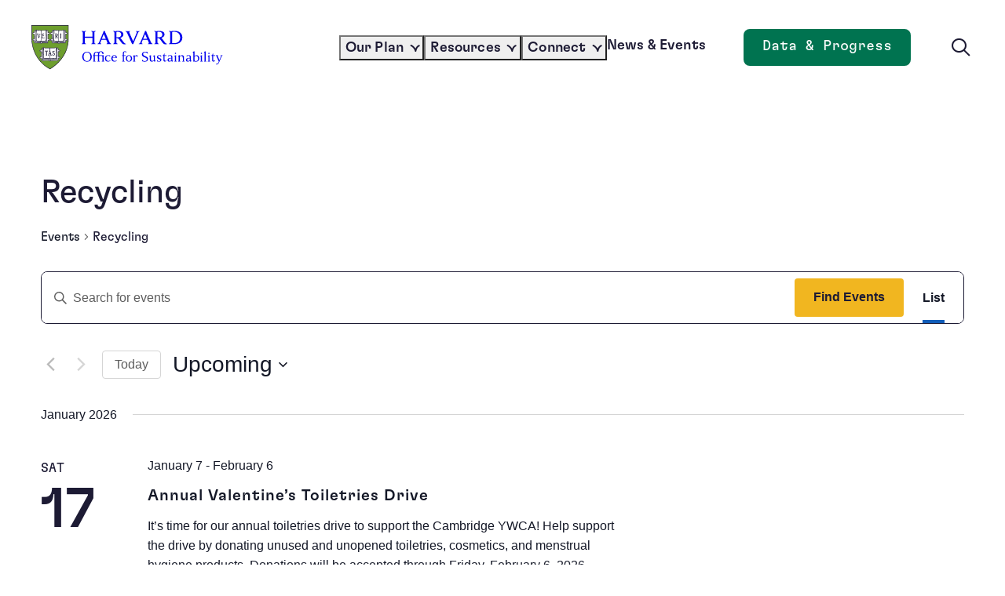

--- FILE ---
content_type: text/html; charset=UTF-8
request_url: https://sustainable.harvard.edu/events/tag/recycling/
body_size: 39194
content:
<!DOCTYPE html>
<html lang="en-US">

<head>
	
		<meta charset="utf-8">
<script>
var gform;gform||(document.addEventListener("gform_main_scripts_loaded",function(){gform.scriptsLoaded=!0}),document.addEventListener("gform/theme/scripts_loaded",function(){gform.themeScriptsLoaded=!0}),window.addEventListener("DOMContentLoaded",function(){gform.domLoaded=!0}),gform={domLoaded:!1,scriptsLoaded:!1,themeScriptsLoaded:!1,isFormEditor:()=>"function"==typeof InitializeEditor,callIfLoaded:function(o){return!(!gform.domLoaded||!gform.scriptsLoaded||!gform.themeScriptsLoaded&&!gform.isFormEditor()||(gform.isFormEditor()&&console.warn("The use of gform.initializeOnLoaded() is deprecated in the form editor context and will be removed in Gravity Forms 3.1."),o(),0))},initializeOnLoaded:function(o){gform.callIfLoaded(o)||(document.addEventListener("gform_main_scripts_loaded",()=>{gform.scriptsLoaded=!0,gform.callIfLoaded(o)}),document.addEventListener("gform/theme/scripts_loaded",()=>{gform.themeScriptsLoaded=!0,gform.callIfLoaded(o)}),window.addEventListener("DOMContentLoaded",()=>{gform.domLoaded=!0,gform.callIfLoaded(o)}))},hooks:{action:{},filter:{}},addAction:function(o,r,e,t){gform.addHook("action",o,r,e,t)},addFilter:function(o,r,e,t){gform.addHook("filter",o,r,e,t)},doAction:function(o){gform.doHook("action",o,arguments)},applyFilters:function(o){return gform.doHook("filter",o,arguments)},removeAction:function(o,r){gform.removeHook("action",o,r)},removeFilter:function(o,r,e){gform.removeHook("filter",o,r,e)},addHook:function(o,r,e,t,n){null==gform.hooks[o][r]&&(gform.hooks[o][r]=[]);var d=gform.hooks[o][r];null==n&&(n=r+"_"+d.length),gform.hooks[o][r].push({tag:n,callable:e,priority:t=null==t?10:t})},doHook:function(r,o,e){var t;if(e=Array.prototype.slice.call(e,1),null!=gform.hooks[r][o]&&((o=gform.hooks[r][o]).sort(function(o,r){return o.priority-r.priority}),o.forEach(function(o){"function"!=typeof(t=o.callable)&&(t=window[t]),"action"==r?t.apply(null,e):e[0]=t.apply(null,e)})),"filter"==r)return e[0]},removeHook:function(o,r,t,n){var e;null!=gform.hooks[o][r]&&(e=(e=gform.hooks[o][r]).filter(function(o,r,e){return!!(null!=n&&n!=o.tag||null!=t&&t!=o.priority)}),gform.hooks[o][r]=e)}});
</script>

	<meta name="author" content="Harvard Office for Sustainability">
	<link rel="pingback" href="https://sustainable.harvard.edu/xmlrpc.php">

		<meta name="HandheldFriendly" content="True">
	<meta name="viewport" content="width=device-width, initial-scale=1.0">

		<meta name="apple-mobile-web-app-title" content="Tag: &lt;span&gt;Recycling&lt;/span&gt;">

		<meta name="application-name" content="Harvard Office for Sustainability">

	<link rel='stylesheet' id='tribe-events-views-v2-bootstrap-datepicker-styles-css' href='https://sustainable.harvard.edu/wp-content/plugins/the-events-calendar/vendor/bootstrap-datepicker/css/bootstrap-datepicker.standalone.min.css?ver=6.15.6' media='all' />
<link rel='stylesheet' id='tec-variables-skeleton-css' href='https://sustainable.harvard.edu/wp-content/plugins/the-events-calendar/common/build/css/variables-skeleton.css?ver=6.9.5' media='all' />
<link rel='stylesheet' id='tribe-common-skeleton-style-css' href='https://sustainable.harvard.edu/wp-content/plugins/the-events-calendar/common/build/css/common-skeleton.css?ver=6.9.5' media='all' />
<link rel='stylesheet' id='tribe-tooltipster-css-css' href='https://sustainable.harvard.edu/wp-content/plugins/the-events-calendar/common/vendor/tooltipster/tooltipster.bundle.min.css?ver=6.9.5' media='all' />
<link rel='stylesheet' id='tribe-events-views-v2-skeleton-css' href='https://sustainable.harvard.edu/wp-content/plugins/the-events-calendar/build/css/views-skeleton.css?ver=6.15.6' media='all' />
<link rel='stylesheet' id='tec-variables-full-css' href='https://sustainable.harvard.edu/wp-content/plugins/the-events-calendar/common/build/css/variables-full.css?ver=6.9.5' media='all' />
<link rel='stylesheet' id='tribe-common-full-style-css' href='https://sustainable.harvard.edu/wp-content/plugins/the-events-calendar/common/build/css/common-full.css?ver=6.9.5' media='all' />
<link rel='stylesheet' id='tribe-events-views-v2-full-css' href='https://sustainable.harvard.edu/wp-content/plugins/the-events-calendar/build/css/views-full.css?ver=6.15.6' media='all' />
<link rel='stylesheet' id='tribe-events-views-v2-print-css' href='https://sustainable.harvard.edu/wp-content/plugins/the-events-calendar/build/css/views-print.css?ver=6.15.6' media='print' />
<link rel='stylesheet' id='tribe-events-pro-views-v2-print-css' href='https://sustainable.harvard.edu/wp-content/plugins/events-calendar-pro/build/css/views-print.css?ver=7.7.6' media='print' />
<meta name='robots' content='index, follow, max-image-preview:large, max-snippet:-1, max-video-preview:-1' />
	<style>img:is([sizes="auto" i], [sizes^="auto," i]) { contain-intrinsic-size: 3000px 1500px }</style>
	
	<!-- This site is optimized with the Yoast SEO plugin v26.0 - https://yoast.com/wordpress/plugins/seo/ -->
	<title>Events from April 14, 2023 &#8211; June 12, 2023 &#8211; Harvard Office for Sustainability</title>
	<link rel="canonical" href="https://sustainable.harvard.edu/tag/recycling/" />
	<link rel="next" href="https://sustainable.harvard.edu/tag/recycling/page/2/" />
	<meta property="og:locale" content="en_US" />
	<meta property="og:type" content="website" />
	<meta property="og:url" content="https://sustainable.harvard.edu/tag/recycling/" />
	<meta property="og:site_name" content="Harvard Office for Sustainability" />
	<meta name="twitter:card" content="summary_large_image" />
	<!-- / Yoast SEO plugin. -->


<link rel='dns-prefetch' href='//sustainable.harvard.edu' />
<link rel="alternate" type="application/rss+xml" title="Harvard Office for Sustainability &raquo; Events Feed" href="https://sustainable.harvard.edu/events/feed/" />
<link rel='stylesheet' id='tribe-events-virtual-skeleton-css' href='https://sustainable.harvard.edu/wp-content/plugins/events-calendar-pro/build/css/events-virtual-skeleton.css?ver=7.7.6' media='all' />
<link rel='stylesheet' id='tribe-events-virtual-full-css' href='https://sustainable.harvard.edu/wp-content/plugins/events-calendar-pro/build/css/events-virtual-full.css?ver=7.7.6' media='all' />
<link rel='stylesheet' id='tec-events-pro-single-css' href='https://sustainable.harvard.edu/wp-content/plugins/events-calendar-pro/build/css/events-single.css?ver=7.7.6' media='all' />
<link rel='stylesheet' id='tribe-events-pro-mini-calendar-block-styles-css' href='https://sustainable.harvard.edu/wp-content/plugins/events-calendar-pro/build/css/tribe-events-pro-mini-calendar-block.css?ver=7.7.6' media='all' />
<style id='global-styles-inline-css'>
:root{--wp--preset--aspect-ratio--square: 1;--wp--preset--aspect-ratio--4-3: 4/3;--wp--preset--aspect-ratio--3-4: 3/4;--wp--preset--aspect-ratio--3-2: 3/2;--wp--preset--aspect-ratio--2-3: 2/3;--wp--preset--aspect-ratio--16-9: 16/9;--wp--preset--aspect-ratio--9-16: 9/16;--wp--preset--color--black: #000000;--wp--preset--color--cyan-bluish-gray: #abb8c3;--wp--preset--color--white: #ffffff;--wp--preset--color--pale-pink: #f78da7;--wp--preset--color--vivid-red: #cf2e2e;--wp--preset--color--luminous-vivid-orange: #ff6900;--wp--preset--color--luminous-vivid-amber: #fcb900;--wp--preset--color--light-green-cyan: #7bdcb5;--wp--preset--color--vivid-green-cyan: #00d084;--wp--preset--color--pale-cyan-blue: #8ed1fc;--wp--preset--color--vivid-cyan-blue: #0693e3;--wp--preset--color--vivid-purple: #9b51e0;--wp--preset--color--green: #007350;--wp--preset--color--dark-green: #003B38;--wp--preset--color--navy: #1D1B34;--wp--preset--color--purple: #5C2886;--wp--preset--color--yellow: #F1B620;--wp--preset--color--blue: #115DB9;--wp--preset--color--magenta: #A22D73;--wp--preset--gradient--vivid-cyan-blue-to-vivid-purple: linear-gradient(135deg,rgba(6,147,227,1) 0%,rgb(155,81,224) 100%);--wp--preset--gradient--light-green-cyan-to-vivid-green-cyan: linear-gradient(135deg,rgb(122,220,180) 0%,rgb(0,208,130) 100%);--wp--preset--gradient--luminous-vivid-amber-to-luminous-vivid-orange: linear-gradient(135deg,rgba(252,185,0,1) 0%,rgba(255,105,0,1) 100%);--wp--preset--gradient--luminous-vivid-orange-to-vivid-red: linear-gradient(135deg,rgba(255,105,0,1) 0%,rgb(207,46,46) 100%);--wp--preset--gradient--very-light-gray-to-cyan-bluish-gray: linear-gradient(135deg,rgb(238,238,238) 0%,rgb(169,184,195) 100%);--wp--preset--gradient--cool-to-warm-spectrum: linear-gradient(135deg,rgb(74,234,220) 0%,rgb(151,120,209) 20%,rgb(207,42,186) 40%,rgb(238,44,130) 60%,rgb(251,105,98) 80%,rgb(254,248,76) 100%);--wp--preset--gradient--blush-light-purple: linear-gradient(135deg,rgb(255,206,236) 0%,rgb(152,150,240) 100%);--wp--preset--gradient--blush-bordeaux: linear-gradient(135deg,rgb(254,205,165) 0%,rgb(254,45,45) 50%,rgb(107,0,62) 100%);--wp--preset--gradient--luminous-dusk: linear-gradient(135deg,rgb(255,203,112) 0%,rgb(199,81,192) 50%,rgb(65,88,208) 100%);--wp--preset--gradient--pale-ocean: linear-gradient(135deg,rgb(255,245,203) 0%,rgb(182,227,212) 50%,rgb(51,167,181) 100%);--wp--preset--gradient--electric-grass: linear-gradient(135deg,rgb(202,248,128) 0%,rgb(113,206,126) 100%);--wp--preset--gradient--midnight: linear-gradient(135deg,rgb(2,3,129) 0%,rgb(40,116,252) 100%);--wp--preset--font-size--small: 13px;--wp--preset--font-size--medium: 20px;--wp--preset--font-size--large: 36px;--wp--preset--font-size--x-large: 42px;--wp--preset--spacing--20: 0.44rem;--wp--preset--spacing--30: 0.67rem;--wp--preset--spacing--40: 1rem;--wp--preset--spacing--50: 1.5rem;--wp--preset--spacing--60: 2.25rem;--wp--preset--spacing--70: 3.38rem;--wp--preset--spacing--80: 5.06rem;--wp--preset--shadow--natural: 6px 6px 9px rgba(0, 0, 0, 0.2);--wp--preset--shadow--deep: 12px 12px 50px rgba(0, 0, 0, 0.4);--wp--preset--shadow--sharp: 6px 6px 0px rgba(0, 0, 0, 0.2);--wp--preset--shadow--outlined: 6px 6px 0px -3px rgba(255, 255, 255, 1), 6px 6px rgba(0, 0, 0, 1);--wp--preset--shadow--crisp: 6px 6px 0px rgba(0, 0, 0, 1);}:root { --wp--style--global--content-size: 808px;--wp--style--global--wide-size: 1020px; }:where(body) { margin: 0; }.wp-site-blocks > .alignleft { float: left; margin-right: 2em; }.wp-site-blocks > .alignright { float: right; margin-left: 2em; }.wp-site-blocks > .aligncenter { justify-content: center; margin-left: auto; margin-right: auto; }:where(.is-layout-flex){gap: 0.5em;}:where(.is-layout-grid){gap: 0.5em;}.is-layout-flow > .alignleft{float: left;margin-inline-start: 0;margin-inline-end: 2em;}.is-layout-flow > .alignright{float: right;margin-inline-start: 2em;margin-inline-end: 0;}.is-layout-flow > .aligncenter{margin-left: auto !important;margin-right: auto !important;}.is-layout-constrained > .alignleft{float: left;margin-inline-start: 0;margin-inline-end: 2em;}.is-layout-constrained > .alignright{float: right;margin-inline-start: 2em;margin-inline-end: 0;}.is-layout-constrained > .aligncenter{margin-left: auto !important;margin-right: auto !important;}.is-layout-constrained > :where(:not(.alignleft):not(.alignright):not(.alignfull)){max-width: var(--wp--style--global--content-size);margin-left: auto !important;margin-right: auto !important;}.is-layout-constrained > .alignwide{max-width: var(--wp--style--global--wide-size);}body .is-layout-flex{display: flex;}.is-layout-flex{flex-wrap: wrap;align-items: center;}.is-layout-flex > :is(*, div){margin: 0;}body .is-layout-grid{display: grid;}.is-layout-grid > :is(*, div){margin: 0;}body{padding-top: 0px;padding-right: 0px;padding-bottom: 0px;padding-left: 0px;}a:where(:not(.wp-element-button)){text-decoration: underline;}:root :where(.wp-element-button, .wp-block-button__link){background-color: #32373c;border-width: 0;color: #fff;font-family: inherit;font-size: inherit;line-height: inherit;padding: calc(0.667em + 2px) calc(1.333em + 2px);text-decoration: none;}.has-black-color{color: var(--wp--preset--color--black) !important;}.has-cyan-bluish-gray-color{color: var(--wp--preset--color--cyan-bluish-gray) !important;}.has-white-color{color: var(--wp--preset--color--white) !important;}.has-pale-pink-color{color: var(--wp--preset--color--pale-pink) !important;}.has-vivid-red-color{color: var(--wp--preset--color--vivid-red) !important;}.has-luminous-vivid-orange-color{color: var(--wp--preset--color--luminous-vivid-orange) !important;}.has-luminous-vivid-amber-color{color: var(--wp--preset--color--luminous-vivid-amber) !important;}.has-light-green-cyan-color{color: var(--wp--preset--color--light-green-cyan) !important;}.has-vivid-green-cyan-color{color: var(--wp--preset--color--vivid-green-cyan) !important;}.has-pale-cyan-blue-color{color: var(--wp--preset--color--pale-cyan-blue) !important;}.has-vivid-cyan-blue-color{color: var(--wp--preset--color--vivid-cyan-blue) !important;}.has-vivid-purple-color{color: var(--wp--preset--color--vivid-purple) !important;}.has-green-color{color: var(--wp--preset--color--green) !important;}.has-dark-green-color{color: var(--wp--preset--color--dark-green) !important;}.has-navy-color{color: var(--wp--preset--color--navy) !important;}.has-purple-color{color: var(--wp--preset--color--purple) !important;}.has-yellow-color{color: var(--wp--preset--color--yellow) !important;}.has-blue-color{color: var(--wp--preset--color--blue) !important;}.has-magenta-color{color: var(--wp--preset--color--magenta) !important;}.has-black-background-color{background-color: var(--wp--preset--color--black) !important;}.has-cyan-bluish-gray-background-color{background-color: var(--wp--preset--color--cyan-bluish-gray) !important;}.has-white-background-color{background-color: var(--wp--preset--color--white) !important;}.has-pale-pink-background-color{background-color: var(--wp--preset--color--pale-pink) !important;}.has-vivid-red-background-color{background-color: var(--wp--preset--color--vivid-red) !important;}.has-luminous-vivid-orange-background-color{background-color: var(--wp--preset--color--luminous-vivid-orange) !important;}.has-luminous-vivid-amber-background-color{background-color: var(--wp--preset--color--luminous-vivid-amber) !important;}.has-light-green-cyan-background-color{background-color: var(--wp--preset--color--light-green-cyan) !important;}.has-vivid-green-cyan-background-color{background-color: var(--wp--preset--color--vivid-green-cyan) !important;}.has-pale-cyan-blue-background-color{background-color: var(--wp--preset--color--pale-cyan-blue) !important;}.has-vivid-cyan-blue-background-color{background-color: var(--wp--preset--color--vivid-cyan-blue) !important;}.has-vivid-purple-background-color{background-color: var(--wp--preset--color--vivid-purple) !important;}.has-green-background-color{background-color: var(--wp--preset--color--green) !important;}.has-dark-green-background-color{background-color: var(--wp--preset--color--dark-green) !important;}.has-navy-background-color{background-color: var(--wp--preset--color--navy) !important;}.has-purple-background-color{background-color: var(--wp--preset--color--purple) !important;}.has-yellow-background-color{background-color: var(--wp--preset--color--yellow) !important;}.has-blue-background-color{background-color: var(--wp--preset--color--blue) !important;}.has-magenta-background-color{background-color: var(--wp--preset--color--magenta) !important;}.has-black-border-color{border-color: var(--wp--preset--color--black) !important;}.has-cyan-bluish-gray-border-color{border-color: var(--wp--preset--color--cyan-bluish-gray) !important;}.has-white-border-color{border-color: var(--wp--preset--color--white) !important;}.has-pale-pink-border-color{border-color: var(--wp--preset--color--pale-pink) !important;}.has-vivid-red-border-color{border-color: var(--wp--preset--color--vivid-red) !important;}.has-luminous-vivid-orange-border-color{border-color: var(--wp--preset--color--luminous-vivid-orange) !important;}.has-luminous-vivid-amber-border-color{border-color: var(--wp--preset--color--luminous-vivid-amber) !important;}.has-light-green-cyan-border-color{border-color: var(--wp--preset--color--light-green-cyan) !important;}.has-vivid-green-cyan-border-color{border-color: var(--wp--preset--color--vivid-green-cyan) !important;}.has-pale-cyan-blue-border-color{border-color: var(--wp--preset--color--pale-cyan-blue) !important;}.has-vivid-cyan-blue-border-color{border-color: var(--wp--preset--color--vivid-cyan-blue) !important;}.has-vivid-purple-border-color{border-color: var(--wp--preset--color--vivid-purple) !important;}.has-green-border-color{border-color: var(--wp--preset--color--green) !important;}.has-dark-green-border-color{border-color: var(--wp--preset--color--dark-green) !important;}.has-navy-border-color{border-color: var(--wp--preset--color--navy) !important;}.has-purple-border-color{border-color: var(--wp--preset--color--purple) !important;}.has-yellow-border-color{border-color: var(--wp--preset--color--yellow) !important;}.has-blue-border-color{border-color: var(--wp--preset--color--blue) !important;}.has-magenta-border-color{border-color: var(--wp--preset--color--magenta) !important;}.has-vivid-cyan-blue-to-vivid-purple-gradient-background{background: var(--wp--preset--gradient--vivid-cyan-blue-to-vivid-purple) !important;}.has-light-green-cyan-to-vivid-green-cyan-gradient-background{background: var(--wp--preset--gradient--light-green-cyan-to-vivid-green-cyan) !important;}.has-luminous-vivid-amber-to-luminous-vivid-orange-gradient-background{background: var(--wp--preset--gradient--luminous-vivid-amber-to-luminous-vivid-orange) !important;}.has-luminous-vivid-orange-to-vivid-red-gradient-background{background: var(--wp--preset--gradient--luminous-vivid-orange-to-vivid-red) !important;}.has-very-light-gray-to-cyan-bluish-gray-gradient-background{background: var(--wp--preset--gradient--very-light-gray-to-cyan-bluish-gray) !important;}.has-cool-to-warm-spectrum-gradient-background{background: var(--wp--preset--gradient--cool-to-warm-spectrum) !important;}.has-blush-light-purple-gradient-background{background: var(--wp--preset--gradient--blush-light-purple) !important;}.has-blush-bordeaux-gradient-background{background: var(--wp--preset--gradient--blush-bordeaux) !important;}.has-luminous-dusk-gradient-background{background: var(--wp--preset--gradient--luminous-dusk) !important;}.has-pale-ocean-gradient-background{background: var(--wp--preset--gradient--pale-ocean) !important;}.has-electric-grass-gradient-background{background: var(--wp--preset--gradient--electric-grass) !important;}.has-midnight-gradient-background{background: var(--wp--preset--gradient--midnight) !important;}.has-small-font-size{font-size: var(--wp--preset--font-size--small) !important;}.has-medium-font-size{font-size: var(--wp--preset--font-size--medium) !important;}.has-large-font-size{font-size: var(--wp--preset--font-size--large) !important;}.has-x-large-font-size{font-size: var(--wp--preset--font-size--x-large) !important;}
:where(.wp-block-post-template.is-layout-flex){gap: 1.25em;}:where(.wp-block-post-template.is-layout-grid){gap: 1.25em;}
:where(.wp-block-columns.is-layout-flex){gap: 2em;}:where(.wp-block-columns.is-layout-grid){gap: 2em;}
:root :where(.wp-block-pullquote){font-size: 1.5em;line-height: 1.6;}
</style>
<link rel='stylesheet' id='tribe-styles-master-css' href='https://sustainable.harvard.edu/wp-content/themes/core/assets/css/dist/theme/master.min.css?ver=c3047de4dd076f9d71d3cdefadc95169' media='all' />
<link rel='stylesheet' id='tribe-styles-print-css' href='https://sustainable.harvard.edu/wp-content/themes/core/assets/css/dist/theme/print.min.css?ver=a9070e358da6513f5e9a3a74b2be88b5' media='print' />
<script src="https://sustainable.harvard.edu/wp-content/themes/core/assets/js/vendor/jquery.min.js?ver=3.4.1" id="jquery-core-js"></script>
<script src="https://sustainable.harvard.edu/wp-content/plugins/the-events-calendar/common/build/js/tribe-common.js?ver=9c44e11f3503a33e9540" id="tribe-common-js"></script>
<script src="https://sustainable.harvard.edu/wp-content/plugins/the-events-calendar/build/js/views/breakpoints.js?ver=4208de2df2852e0b91ec" id="tribe-events-views-v2-breakpoints-js"></script>
<link rel="EditURI" type="application/rsd+xml" title="RSD" href="https://sustainable.harvard.edu/xmlrpc.php?rsd" />
<meta name="generator" content="WordPress 6.8.3" />
<meta name="tec-api-version" content="v1"><meta name="tec-api-origin" content="https://sustainable.harvard.edu"><link rel="alternate" href="https://sustainable.harvard.edu/wp-json/tribe/events/v1/events/?tags=recycling" /><link rel='preload' href='https://sustainable.harvard.edu/wp-content/plugins/the-events-calendar/vendor/bootstrap-datepicker/js/bootstrap-datepicker.min.js?ver=6.15.6' as='script'/>
<link rel='preload' href='https://sustainable.harvard.edu/wp-content/plugins/the-events-calendar/build/js/views/viewport.js?ver=3e90f3ec254086a30629' as='script'/>
<link rel='preload' href='https://sustainable.harvard.edu/wp-content/plugins/the-events-calendar/build/js/views/accordion.js?ver=b0cf88d89b3e05e7d2ef' as='script'/>
<link rel='preload' href='https://sustainable.harvard.edu/wp-content/plugins/the-events-calendar/build/js/views/view-selector.js?ver=a8aa8890141fbcc3162a' as='script'/>
<link rel='preload' href='https://sustainable.harvard.edu/wp-content/plugins/the-events-calendar/build/js/views/ical-links.js?ver=0dadaa0667a03645aee4' as='script'/>
<link rel='preload' href='https://sustainable.harvard.edu/wp-content/plugins/the-events-calendar/build/js/views/navigation-scroll.js?ver=eba0057e0fd877f08e9d' as='script'/>
<link rel='preload' href='https://sustainable.harvard.edu/wp-content/plugins/the-events-calendar/build/js/views/multiday-events.js?ver=780fd76b5b819e3a6ece' as='script'/>
<link rel='preload' href='https://sustainable.harvard.edu/wp-content/plugins/the-events-calendar/build/js/views/month-mobile-events.js?ver=299058683cc768717139' as='script'/>
<link rel='preload' href='https://sustainable.harvard.edu/wp-content/plugins/the-events-calendar/build/js/views/month-grid.js?ver=b5773d96c9ff699a45dd' as='script'/>
<link rel='preload' href='https://sustainable.harvard.edu/wp-content/plugins/the-events-calendar/build/js/views/tooltip.js?ver=97dbbf0364f2178da658' as='script'/>
<link rel='preload' href='https://sustainable.harvard.edu/wp-content/plugins/the-events-calendar/build/js/views/events-bar.js?ver=3825b4a45b5c6f3f04b9' as='script'/>
<link rel='preload' href='https://sustainable.harvard.edu/wp-content/plugins/the-events-calendar/build/js/views/events-bar-inputs.js?ver=e3710df171bb081761bd' as='script'/>
<link rel='preload' href='https://sustainable.harvard.edu/wp-content/plugins/the-events-calendar/build/js/views/datepicker.js?ver=4fd11aac95dc95d3b90a' as='script'/>
<link rel='preload' href='https://sustainable.harvard.edu/wp-content/plugins/the-events-calendar/common/build/js/user-agent.js?ver=da75d0bdea6dde3898df' as='script'/>
<link rel='preload' href='https://sustainable.harvard.edu/wp-content/plugins/events-calendar-pro/build/js/views/week-grid-scroller.js?ver=55603c48744d0cb2b3b4' as='script'/>
<link rel='preload' href='https://sustainable.harvard.edu/wp-content/plugins/events-calendar-pro/build/js/views/week-day-selector.js?ver=63ba989dd5f700c79097' as='script'/>
<link rel='preload' href='https://sustainable.harvard.edu/wp-content/plugins/events-calendar-pro/build/js/views/week-multiday-toggle.js?ver=69dd4df02cf23f824e9a' as='script'/>
<link rel='preload' href='https://sustainable.harvard.edu/wp-content/plugins/events-calendar-pro/build/js/views/week-event-link.js?ver=334de69daa29ae826020' as='script'/>
<link rel='preload' href='https://sustainable.harvard.edu/wp-content/plugins/events-calendar-pro/build/js/views/map-events-scroller.js?ver=23e0a112f2a065e8e1d5' as='script'/>
<link rel='preload' href='https://sustainable.harvard.edu/wp-content/plugins/events-calendar-pro/build/js/views/map-events.js?ver=12685890ea84c4d19079' as='script'/>
<link rel='preload' href='https://sustainable.harvard.edu/wp-content/plugins/events-calendar-pro/build/js/views/map-provider-google-maps.js?ver=ecf90f33549e461a1048' as='script'/>
<link rel='preload' href='https://sustainable.harvard.edu/wp-content/plugins/events-calendar-pro/build/js/views/map-no-venue-modal.js?ver=6437a60c9a943cf8f472' as='script'/>
<link rel='preload' href='https://sustainable.harvard.edu/wp-content/plugins/events-calendar-pro/build/js/views/tooltip-pro.js?ver=815dcb1c3f3ef0030d5f' as='script'/>
<link rel='preload' href='https://sustainable.harvard.edu/wp-content/plugins/events-calendar-pro/build/js/views/multiday-events-pro.js?ver=e17e8468e24cffc6f312' as='script'/>
<link rel='preload' href='https://sustainable.harvard.edu/wp-content/plugins/events-calendar-pro/build/js/views/toggle-recurrence.js?ver=fc28903018fdbc8c4161' as='script'/>
<link rel='preload' href='https://sustainable.harvard.edu/wp-content/plugins/events-calendar-pro/build/js/views/datepicker-pro.js?ver=4f8807dfbd3260f16a53' as='script'/>
<link rel='preload' href='https://sustainable.harvard.edu/wp-content/themes/core/assets/js/dist/theme/scripts.min.js?ver=fbca60001d78870ff22cdd259309f536' as='script'/>
<link rel='preload' href='https://sustainable.harvard.edu/wp-content/themes/core/assets/js/dist/theme/vendor.min.js?ver=f50ec4778dc7c2f9db4da73f669f99e0' as='script'/>
<link rel='preload' href='https://sustainable.harvard.edu/wp-content/plugins/page-links-to/dist/new-tab.js?ver=3.3.7' as='script'/>

		<!-- Google Tag Manager -->
		<script async src="https://www.googletagmanager.com/gtag/js?id=G-TKLMS9X0G7"></script>
		<script>
			window.dataLayer = window.dataLayer || [];
			function gtag(){dataLayer.push(arguments);}
			gtag('js', new Date());
			gtag('config', 'G-TKLMS9X0G7');
		</script>
		<!-- End Google Tag Manager -->

		<meta name="theme-color" content="#ffffff"><link rel="icon" href="https://sustainable.harvard.edu/wp-content/uploads/2023/05/cropped-OFS-Green-Shield-Logo-1-32x32.png" sizes="32x32" />
<link rel="icon" href="https://sustainable.harvard.edu/wp-content/uploads/2023/05/cropped-OFS-Green-Shield-Logo-1-192x192.png" sizes="192x192" />
<link rel="apple-touch-icon" href="https://sustainable.harvard.edu/wp-content/uploads/2023/05/cropped-OFS-Green-Shield-Logo-1-180x180.png" />
<meta name="msapplication-TileImage" content="https://sustainable.harvard.edu/wp-content/uploads/2023/05/cropped-OFS-Green-Shield-Logo-1-270x270.png" />

</head>

<body class="archive post-type-archive post-type-archive-tribe_events wp-embed-responsive wp-theme-core tribe-events-page-template tribe-no-js tribe-filter-live">

	
		<!-- Google Tag Manager (noscript) -->
		<noscript>
			<iframe src="https://www.googletagmanager.com/ns.html?id=G-TKLMS9X0G7" height="0" width="0" style="display:none;visibility:hidden"></iframe>
		</noscript>
		<!-- End Google Tag Manager (noscript) -->

		
	<div class="l-wrapper" data-js="site-wrap">

		
<header  class="c-site-header c-site-header--light" data-js="c-site-header">

	<a href="#main-content" class="a11y-skip-link u-visually-hidden">
		Skip to main content	</a>

	<div class="c-site-header__container" data-js="nav-flyout">

		<div class="c-site-header__logo">

<a  class="c-site-header__logo-link t-display-x-small" title="Harvard Office for Sustainability" href="https://sustainable.harvard.edu/">

	<svg xmlns="http://www.w3.org/2000/svg" fill="none" viewBox="0 0 261 61"><path fill="currentColor" d="M130.216 10.367c-.388-.858-.987-1.484-1.997-1.71v-.498c.633 0 2.718.075 3.198.075.441 0 2.462-.075 3.108-.075v.488c-.572.109-1.226.43-1.226 1.02 0 .413.257.987.737 2.068l4.58 10.412 4.336-10.431c.339-.845.587-1.491.587-1.991 0-.553-.508-.933-1.23-1.078v-.488c.576 0 1.97.075 2.412.075.404 0 2.06-.075 2.688-.075v.47c-1.078.293-1.738.915-2.342 2.322l-6.374 15.038h-1.44l-7.037-15.622Zm-61.685 15.05c.83-.193 1.417-.568 1.417-1.511V10.12c0-.906-.543-1.28-1.417-1.508V8.12c.434 0 2.32.076 2.777.076.528 0 2.5-.076 2.936-.076v.492c-.834.19-1.449.567-1.449 1.508v5.76h10.267v-5.76c0-.94-.545-1.318-1.413-1.508V8.12c.435 0 2.371.076 2.899.076.455 0 2.379-.076 2.81-.076v.492c-.83.19-1.447.567-1.447 1.508v13.785c0 .906.576 1.285 1.447 1.511v.453c-.431 0-2.355-.039-2.81-.039-.528 0-2.464.04-2.899.04v-.454c.827-.193 1.413-.568 1.413-1.511v-6.514H72.796v6.514c0 .943.575 1.285 1.45 1.511v.453c-.437 0-2.41-.039-2.937-.039-.457 0-2.343.04-2.777.04v-.454Zm123.284-.911c.644.117 1.835.19 2.772.19 5.308 0 8.068-3.192 8.068-7.646 0-4.62-2.913-7.869-7.876-7.869-1.012 0-2.28.076-2.964.187v15.138Zm-4.495.911c1.064-.193 1.652-.614 1.652-1.586v-13.71c0-.944-.581-1.319-1.608-1.509v-.49c.59 0 2.523.075 3.058.075.862 0 3.174-.189 5.05-.189 6.319 0 10.154 3.526 10.154 8.893 0 5.214-3.991 9.079-10.506 9.079-1.877 0-4.005-.149-4.878-.149-.53 0-2.33.075-2.922.075v-.489Zm-71.512-8.869c.565.075 1.397.115 2.222.115 3.324 0 4.367-1.912 4.367-3.603 0-2.398-1.599-3.88-4.51-3.88-.599 0-1.472.076-2.079.187v7.181Zm0 7.232c0 .913.583 1.41 1.649 1.637v.488c-.592 0-2.526-.074-3.081-.074-.476 0-2.366.074-2.96.074v-.488c.989-.193 1.573-.683 1.573-1.637V10.167c0-.838-.457-1.365-1.573-1.555v-.491c.597 0 2.468.075 2.994.075.871 0 3.334-.144 4.303-.144 4.247 0 6.613 1.755 6.613 4.762 0 2.368-1.763 3.966-4.469 4.622 0 0 .61.36 1.229 1.081.75.881 2.821 3.842 3.657 4.857.836 1.016 1.909 2.15 3.057 2.202v.398a11.48 11.48 0 0 1-2.102.221c-1.449 0-2.601-.505-3.716-1.86-.967-1.179-2.655-3.68-3.622-4.915-.617-.785-1.363-1.4-2.729-1.625a14.135 14.135 0 0 0-.823-.115v6.1Zm56-7.232c.565.075 1.393.115 2.219.115 3.324 0 4.366-1.912 4.366-3.603 0-2.398-1.598-3.88-4.505-3.88-.603 0-1.476.076-2.08.187v7.181Zm0 7.232c0 .913.581 1.41 1.647 1.637v.488c-.594 0-2.526-.074-3.083-.074-.472 0-2.365.074-2.956.074v-.488c.984-.193 1.568-.683 1.568-1.637V10.167c0-.838-.455-1.365-1.567-1.555v-.491c.598 0 2.462.075 2.992.075.871 0 3.332-.144 4.3-.144 4.252 0 6.614 1.755 6.614 4.762 0 2.368-1.762 3.966-4.468 4.622 0 0 .61.36 1.226 1.081.758.881 2.824 3.842 3.658 4.857.84 1.016 1.91 2.15 3.053 2.202v.398c-.54.118-1.427.221-2.093.221-1.45 0-2.606-.505-3.724-1.86-.962-1.179-2.648-3.68-3.618-4.915-.617-.785-1.362-1.4-2.726-1.625a14.638 14.638 0 0 0-.823-.115v6.1Zm-70.425-5.01-2.83-6.59-2.633 6.59h5.463ZM90.06 25.417c1.125-.267 1.742-.994 2.151-1.966L97.9 9.766c.24-.57.522-1.732.522-1.732h1.592s.285 1.164.523 1.733l6.01 13.72c.426.944.892 1.626 2.089 1.93l-.006.453c-.65 0-2.673-.039-3.132-.039-.459 0-2.39.04-3.043.04l.006-.454c.874-.216 1.151-.664 1.151-1.094 0-.367-.151-.778-.336-1.21l-1.29-2.945H95.36l-1.18 2.965c-.136.334-.293.809-.293 1.13 0 .493.259.887 1.252 1.154l-.005.453c-.586 0-2.135-.039-2.502-.039l-2.572.04.001-.454Zm67.673-6.647-2.832-6.59-2.635 6.59h5.467Zm-11.325 6.647c1.121-.267 1.742-.994 2.15-1.966l5.69-13.685c.241-.57.522-1.732.522-1.732h1.595s.28 1.164.519 1.733l6.014 13.72c.422.944.887 1.626 2.079 1.93l-.003.453c-.646 0-2.669-.039-3.134-.039-.452 0-2.384.04-3.035.04v-.454c.879-.216 1.149-.664 1.149-1.094 0-.367-.149-.778-.33-1.21l-1.294-2.945h-6.624l-1.184 2.965c-.134.334-.288.809-.288 1.13 0 .493.256.887 1.251 1.154l-.003.453c-.586 0-2.138-.039-2.505-.039l-2.571.04.002-.454Zm-66 17.78c0-3.078-1.377-6.034-4.617-6.034-3.245 0-4.62 2.956-4.62 6.034 0 3.081 1.375 5.953 4.62 5.953 3.24 0 4.617-2.872 4.617-5.953Zm-11.127 0c0-3.674 2.525-6.855 6.51-6.855 3.96 0 6.487 3.161 6.487 6.855 0 3.676-2.527 6.775-6.487 6.775-3.985 0-6.51-3.078-6.51-6.775Zm21.497-1.99v-1.028c0-.369.02-.717.081-1.046-.021-1.046-.761-2.054-2.094-2.054-1.438 0-2.383 1.438-2.383 2.69v1.438h4.396Zm-6.858 8.312c.432-.183.902-.41.902-.8v-6.733h-1.168v-.574l1.168-.205v-.905c0-2.546 1.787-3.96 4.087-3.96.82 0 1.929.163 2.874.635.658-.78 1.6-1.253 2.874-1.253 2.218 0 3.716 1.6 3.716 2.854 0 .492-.432.904-.924.904-.494 0-.946-.412-.946-.904 0-1.068-.902-2.113-1.99-2.113-1.622 0-2.175 1.948-2.175 3.2v1.542h5.234l.493-.143h.226v7.655c0 .411.43.596.923.8v.247c-.268 0-1.458-.042-1.725-.042-.267 0-1.417.042-1.663.042v-.247c.433-.183.904-.41.904-.8v-5.625c0-.656-.369-.965-1.045-1.108h-3.347v6.733c0 .411.553.637 1.129.8v.247c-.268 0-1.664-.042-1.93-.042-.268 0-1.418.042-1.664.042v-.247c.432-.183.905-.41.905-.8v-6.733h-4.396v6.733c0 .411.558.637 1.13.8v.247c-.266 0-1.66-.042-1.928-.042-.267 0-1.418.042-1.664.042v-.247Zm23.812-1.129c-.452.535-1.58 1.52-3.202 1.52-2.894 0-4.434-1.764-4.434-4.435 0-2.814 1.908-4.412 4.393-4.412.862 0 2.095.184 2.875.41v1.746h-.267c-.495-.865-1.336-1.417-2.546-1.417-1.725 0-2.791 1.375-2.791 3.449 0 2.297 1.251 3.674 3.036 3.674 1.108 0 2.073-.391 2.588-.925l.348.39Zm7.083-4.29c.143-1.026-.513-2.298-1.807-2.298-1.355 0-2.156 1.251-2.339 2.298h4.146Zm1.499 4.496c-.452.534-1.377 1.314-2.998 1.314-2.893 0-4.435-1.764-4.435-4.435 0-2.71 1.869-4.412 4.107-4.412 2.176 0 3.592 1.54 3.491 3.305 0 .144-.022.326-.063.43h-5.83c-.267 2.36 1.046 4.127 2.997 4.127 1.109 0 1.869-.184 2.381-.72l.35.391Zm7.309.924c.431-.184.903-.41.903-.801v-6.733h-1.169v-.574l1.169-.205v-2.545c0-1.95 1.438-2.938 2.648-2.938.78 0 1.437.25 2.013.41v1.664h-.268c-.41-.719-.76-1.333-1.704-1.333-.514 0-1.128.552-1.128 1.663v3.079h2.238v.779h-2.238v6.733c0 .411.553.637 1.128.8v.247c-.265 0-1.662-.042-1.929-.042-.267 0-1.417.042-1.663.042v-.247Zm11.906-4.045c0-1.682-.76-3.673-2.648-3.673-1.888 0-2.648 1.99-2.648 3.673 0 1.684.76 3.697 2.648 3.697 1.888 0 2.648-2.013 2.648-3.697Zm-6.959.022c0-2.547 1.787-4.434 4.311-4.434 2.527 0 4.313 1.887 4.313 4.434 0 2.565-1.746 4.413-4.313 4.413-2.545 0-4.311-1.848-4.311-4.413Zm9.791 4.023c.432-.184.904-.41.904-.801V43.34c0-.656-.369-.963-1.046-1.108v-.228l2.3-.941h.225l.081 1.539c.515-.678 1.13-1.54 2.403-1.54.469 0 .923.123 1.312.286v1.87h-.265c-.328-.596-.842-1.047-1.52-1.047-1.211 0-1.93.902-1.93 1.888v4.659c0 .411.431.596.926.8v.247c-.268 0-1.46-.042-1.726-.042-.268 0-1.417.042-1.664.042v-.247Zm12.483-2.442h.267c.143.575.533 1.19.965 1.479.615.411 1.602.593 2.319.593 1.58 0 2.853-.593 2.853-2.256 0-.74-.184-1.438-.82-1.87-1.068-.739-2.566-1.251-3.901-1.93-1.109-.553-1.992-1.372-1.992-3.057 0-2.567 2.116-3.695 4.64-3.695 1.027 0 2.196.287 3.224.245l.101 2.445h-.266c-.164-.514-.575-1.007-1.006-1.296-.616-.388-1.478-.573-2.217-.573-1.58 0-2.771.82-2.771 2.195 0 1.11.534 1.766 1.272 2.199 1.191.696 2.794 1.25 3.983 1.99.864.534 1.437 1.293 1.437 2.566 0 2.444-1.826 3.859-4.434 3.859-1.212 0-2.342-.266-3.572-.616l-.082-2.279Zm10.469-3.737c0-.656-.368-.963-1.045-1.108v-.228l2.381-.941h.224v5.191c0 1.46.308 2.608 1.767 2.608.924 0 1.722-.614 2.134-1.129v-4.393c0-.656-.369-.963-1.046-1.108v-.228l2.381-.941h.225v6.895c0 .658.206.822.452.822.144 0 .37-.02.472-.081l.143.329s-.429.224-.861.511c-.33.226-.759.577-.759.577-.289-.268-.843-.823-.945-1.583-.719.719-1.724 1.377-2.998 1.377-1.764 0-2.525-1.13-2.525-2.505v-4.065Zm9.874 4.35h.266c.576 1.028 1.233 1.48 2.298 1.48 1.171 0 1.808-.43 1.808-1.19 0-.493-.246-.822-.677-1.026l-2.545-1.254c-.822-.41-1.335-1.046-1.335-2.053 0-1.682 1.519-2.585 3.14-2.585.841 0 1.889.204 2.588.41v1.746h-.267c-.452-.802-1.212-1.417-2.28-1.417-1.004 0-1.641.534-1.641 1.292 0 .657.247.987.923 1.315l2.586 1.252c.452.225 1.007.78 1.007 1.723 0 1.622-1.273 2.526-3.285 2.526-.843 0-1.888-.204-2.586-.412v-1.807Zm8.683-5.706h-1.272v-.493l1.109-.328c.595-.533.883-1.354 1.047-2.319h.676v2.362h2.526v.778h-2.526v5.255c0 1.089.35 1.46.988 1.46.614 0 1.004-.31 1.272-.598l.328.31c-.226.43-1.027 1.498-2.198 1.498-.985 0-1.95-.473-1.95-2.402v-5.523Zm10.696 3.471h-1.212c-1.211 0-2.277.657-2.277 1.971 0 .944.636 1.499 1.414 1.499.822 0 1.643-.453 2.075-1.15v-2.32Zm-4.269-3.983a9.976 9.976 0 0 1 2.894-.41c2.443 0 2.935 1.252 2.935 2.627v4.27c0 .657.205.821.451.821.144 0 .369-.02.472-.081l.144.329s-.432.224-.862.511c-.329.226-.76.577-.76.577a3.369 3.369 0 0 1-.841-1.295c-.596.657-1.56 1.088-2.648 1.088-1.56 0-2.668-.738-2.668-2.402 0-1.56 1.477-2.36 2.975-2.628.412-.061 1.725-.082 2.177-.082v-1.333c0-.925-.576-1.684-1.828-1.684-1.005 0-1.683.493-2.176 1.355h-.265v-1.663Zm9.998-3.797c.492 0 .924.43.924.902 0 .492-.432.904-.924.904-.494 0-.946-.412-.946-.904 0-.472.452-.902.946-.902Zm-1.623 11.843c.431-.183.903-.41.903-.8V43.34c0-.656-.37-.963-1.046-1.108v-.228l2.38-.941h.227v7.655c0 .411.429.596.924.8v.247c-.267 0-1.459-.042-1.724-.042-.269 0-1.419.042-1.664.042v-.247Zm5.029.001c.431-.184.903-.41.903-.801V43.34c0-.656-.368-.963-1.045-1.108v-.228l2.298-.941h.227l.08 1.333c.74-.699 1.664-1.333 2.936-1.333 1.765 0 2.793 1.127 2.793 2.503v5.152c0 .411.431.596.923.8v.247c-.267 0-1.457-.042-1.727-.042-.265 0-1.413.042-1.661.042v-.247c.433-.183.904-.41.904-.8v-4.001c0-1.46-.576-2.609-2.032-2.609-.924 0-1.724.615-2.136 1.13v5.48c0 .411.431.596.925.8v.247c-.268 0-1.457-.042-1.725-.042s-1.416.042-1.663.042v-.247Zm15.972-4.064h-1.212c-1.21 0-2.278.657-2.278 1.971 0 .944.636 1.499 1.417 1.499.821 0 1.641-.453 2.073-1.15v-2.32Zm-4.27-3.983a9.985 9.985 0 0 1 2.896-.41c2.441 0 2.936 1.252 2.936 2.627v4.27c0 .657.204.821.45.821.143 0 .368-.02.471-.081l.144.329s-.432.224-.861.511c-.328.226-.76.577-.76.577a3.405 3.405 0 0 1-.843-1.295c-.595.657-1.559 1.088-2.645 1.088-1.562 0-2.67-.738-2.67-2.402 0-1.56 1.478-2.36 2.976-2.628.411-.061 1.724-.082 2.176-.082v-1.333c0-.925-.576-1.684-1.828-1.684-1.005 0-1.684.493-2.174 1.355h-.268v-1.663Zm10.736 6.876c.659.636 1.334.823 2.239.823 1.479 0 2.689-1.377 2.689-3.47 0-2.176-1.109-3.697-2.566-3.697-.923 0-1.746.556-2.362 1.418v4.926Zm-1.56-10.346c0-.656-.369-.965-1.048-1.108v-.227l2.383-.944h.225v6.63c.72-.737 1.767-1.29 2.958-1.29 2.154 0 3.633 2.154 3.633 4.288 0 2.628-1.908 4.598-4.271 4.598-1.292 0-1.848-.327-2.934-.327-.35 0-.78.062-1.048.1.042-.695.102-.942.102-2.132v-9.588Zm11.045-.327c.491 0 .923.43.923.902 0 .492-.432.904-.923.904-.493 0-.944-.412-.944-.904 0-.472.451-.902.944-.902Zm-1.623 11.843c.432-.183.904-.41.904-.8V43.34c0-.656-.369-.963-1.048-1.108v-.228l2.382-.941h.228v7.655c0 .411.429.596.921.8v.247c-.265 0-1.457-.042-1.723-.042-.268 0-1.417.042-1.664.042v-.247Zm5.03.001c.433-.184.904-.41.904-.801V38.004c0-.657-.37-.966-1.048-1.11v-.226l2.381-.944h.227v12.995c0 .411.43.596.922.8v.247c-.266 0-1.456-.042-1.722-.042-.268 0-1.418.042-1.664.042v-.247Zm6.794-11.844c.493 0 .925.43.925.902 0 .492-.432.904-.925.904-.492 0-.944-.412-.944-.904 0-.472.452-.902.944-.902Zm-1.623 11.843c.433-.183.905-.41.905-.8V43.34c0-.656-.369-.963-1.046-1.108v-.228l2.381-.941h.225v7.655c0 .411.43.596.924.8v.247c-.268 0-1.458-.042-1.725-.042-.268 0-1.415.042-1.664.042v-.247Zm5.957-7.534h-1.274v-.493l1.11-.328c.594-.533.883-1.354 1.046-2.319h.677v2.362h2.527v.778h-2.527v5.255c0 1.089.349 1.46.985 1.46.616 0 1.007-.31 1.274-.598l.329.31c-.225.43-1.027 1.498-2.197 1.498-.986 0-1.95-.473-1.95-2.402v-5.523Zm5.461 10.759c.184.082.471.102.78.102.388 0 .963-.163 1.292-.37.575-.35 1.088-1.519 1.622-2.77l-3.162-7.206c-.266-.617-.493-.778-1.025-.965v-.245c.267 0 1.312.04 1.58.04.265 0 1.377-.04 1.641-.04v.245c-.41.062-.573.328-.573.575 0 .206.123.471.225.698l2.115 5.03 2.093-4.97c.124-.287.124-.573.083-.779-.061-.267-.247-.471-.657-.554v-.245c.245 0 1.128.04 1.374.04.247 0 1.131-.04 1.376-.04v.245c-.554.205-.904.512-1.19 1.19l-3.079 7.226c-1.171 2.732-1.848 3.88-4.433 3.88l-.062-1.087Z"/><path fill="#6D9E2D" d="M.43.375h49.956v18.872c0 8.645-3.218 26.982-24.79 40.628 0 0-23.377-9.759-25.166-40.627V.375Z"/><path fill="#1D1B34" d="M.7.697v18.518c.92 15.814 7.664 25.935 13.16 31.638 5.385 5.592 10.644 8.138 11.628 8.586 22.08-14.048 24.47-32.8 24.47-40.224V.697H.7Zm24.85 59.53-.167-.07c-.236-.1-23.6-10.2-25.383-40.92V-.002h50.656v19.217c0 7.556-2.432 26.668-24.952 40.913l-.155.099Z"/><path fill="#fff" d="M38.242 24.624s-.446 1.42-2.427-.04l-6.802-.163s-.889.286-1.008-.645c0 0 .162-1.861.077-2.024 0 0 .042-.527-.851-.527 0 0-1.374.163-1.415-1.053 0 0-.24-1.296 1.66-1.255 0 0 .606.284.648-.486 0 0-.081-5.264-.042-5.665 0 0 .165-.486-.768-.568 0 0-1.335.284-1.497-.605 0 0-.084-1.337.81-1.418 0 0 1.092.08 1.294-.202 0 0 .246.159.203-.807l.043-1.663s.117-.445.808-.403c0 0 1.255.081 1.415-.042 0 0 .28-.362.367-.528 0 0 .647-.036.767.122 0 0 .971.65 4.655.406 0 0 .568 0 .687.164 0 0 .687.524 1.095-.04 0 0 .603-.124 2.427-.082 0 0 1.983.525 3.36-.606l.446.08s.565.929.97.648c0 0 1.214-.122 1.414.12 0 0 .407.605.203 2.187 0 0-.239.686.936.686 0 0 1.334-.242 1.169 1.012 0 0 .364 1.42-1.857 1.216 0 0-.287.404-.248.688 0 0-.038 4.613-.08 5.139 0 0-.038.73.932.689 0 0 1.297-.082 1.339 1.09 0 0 .16 1.543-1.705 1.256 0 0-.566.084-.648.447l-.077 2.024s.036 1.01-1.095.77c-.161 0-6.312.121-6.84-.042 0 0-.287-.04-.364.12Zm-13.074 6.765s.282-.118.364-.318c0 0 .849-.085.97-.204l2.672.204s2.628.2 3.763-.612c0 0 .409 0 .693.123 0 0 .563.122.723.364l1.54-.042s.89.286.809.853v.725s-.164 1.46.241 1.54h1.179s.97.448.849 1.012c0 0 .039.808-.809.97 0 0-.851.242-1.132.205 0 0-.288.365-.328.807l-.122 5.305s-.08.564.77.484c0 0 1.253-.119 1.62.569 0 0 .325 1.173-.323 1.378l-.485.24-1.056.164s-.444.039-.483.806v1.416s.04.974-.73.974l-1.133.082s-.282.242-.848.08c0 0-6.882.122-7.127.039l-.81.165s-.89.81-1.617.198l-.568-.446s-.403.083-.566.045c-.16-.045-7.611.08-7.611.08s-1.577.162-1.697-.365c0 0-.204-2.066-.122-2.308 0 0 0-.606-.366-.645 0 0-1.578-.082-1.62-.245 0 0-.85-.607-.605-1.213 0 0 .283-.812 1.134-.891 0 0 1.295.205 1.295-.163 0 0 .08-.241.08-.646 0 0 .082-4.819.04-5.142 0 0 .121-.608-.405-.608 0 0-.568.163-.928-.08 0 0-.972.04-1.178-.729 0 0-.16-.486.081-.893 0 0 .448-.889 1.742-.605 0 0 .73.204.81-.323l-.04-1.943s-.163-.525.85-.81c0 0 1.295.365 1.7-.282 0 0 .445-.892.808-.287 0 0 .77.732 2.875.654 0 0 3.643-.286 3.723-.125 0 0 .89.125 1.133.405l.245.038Zm-11.006-6.765s-.447 1.419-2.429-.042l-6.8-.162s-.894.287-1.013-.645c0 0 .162-1.86.078-2.024 0 0 .041-.527-.848-.527 0 0-1.374.164-1.415-1.05 0 0-.244-1.3 1.66-1.257 0 0 .603.284.644-.485 0 0-.079-5.263-.041-5.668 0 0 .165-.482-.768-.563 0 0-1.336.28-1.495-.611 0 0-.081-1.335.807-1.415 0 0 1.094.08 1.297-.2 0 0 .243.159.2-.813l.043-1.658s.123-.447.809-.405c0 0 1.254.078 1.418-.042 0 0 .284-.362.363-.527 0 0 .649-.037.771.121 0 0 .968.649 4.655.406 0 0 .564 0 .689.163 0 0 .685.523 1.09-.043 0 0 .608-.12 2.43-.078 0 0 1.98.522 3.358-.606l.445.083s.565.928.974.644c0 0 1.213-.12 1.418.122 0 0 .402.607.197 2.187 0 0-.241.687.933.687 0 0 1.336-.24 1.171 1.01 0 0 .368 1.42-1.857 1.217 0 0-.286.405-.247.687 0 0-.039 4.614-.08 5.14 0 0-.038.73.933.688 0 0 1.296-.084 1.336 1.094 0 0 .16 1.54-1.7 1.253 0 0-.569.083-.65.446l-.08 2.024s.044 1.012-1.096.77c-.159 0-6.31.12-6.837-.04 0 0-.283-.041-.363.119Z"/><path fill="#1D1B34" d="M38.242 24.624s-.446 1.42-2.427-.04l-6.802-.163s-.889.286-1.008-.645c0 0 .162-1.861.077-2.024 0 0 .042-.527-.851-.527 0 0-1.374.163-1.415-1.053 0 0-.24-1.296 1.66-1.255 0 0 .606.284.648-.486 0 0-.081-5.264-.042-5.665 0 0 .165-.486-.768-.568 0 0-1.335.284-1.497-.605 0 0-.084-1.337.81-1.418 0 0 1.092.08 1.294-.202 0 0 .246.159.203-.807l.043-1.663s.117-.445.808-.403c0 0 1.255.081 1.415-.042 0 0 .28-.362.367-.528 0 0 .647-.036.767.122 0 0 .971.65 4.655.406 0 0 .568 0 .687.164 0 0 .687.524 1.095-.04 0 0 .603-.124 2.427-.082 0 0 1.983.525 3.36-.606l.446.08s.565.929.97.648c0 0 1.214-.122 1.414.12 0 0 .407.605.203 2.187 0 0-.239.686.936.686 0 0 1.334-.242 1.169 1.012 0 0 .364 1.42-1.857 1.216 0 0-.287.404-.248.688 0 0-.038 4.613-.08 5.139 0 0-.038.73.932.689 0 0 1.297-.082 1.339 1.09 0 0 .16 1.543-1.705 1.256 0 0-.566.084-.648.447l-.077 2.024s.036 1.01-1.095.77c-.161 0-6.312.121-6.84-.042 0 0-.287-.04-.364.12Z"/><path stroke="#1D1B34" stroke-width=".267" d="M38.242 24.624s-.446 1.42-2.427-.04l-6.802-.163s-.889.286-1.008-.645c0 0 .162-1.861.077-2.024 0 0 .042-.527-.851-.527 0 0-1.374.163-1.415-1.053 0 0-.24-1.296 1.66-1.255 0 0 .606.284.648-.486 0 0-.081-5.264-.042-5.665 0 0 .165-.486-.768-.568 0 0-1.335.284-1.497-.605 0 0-.084-1.337.81-1.418 0 0 1.092.08 1.294-.202 0 0 .246.159.203-.807l.043-1.663s.117-.445.808-.403c0 0 1.255.081 1.415-.042 0 0 .28-.362.367-.528 0 0 .647-.036.767.122 0 0 .971.65 4.655.406 0 0 .568 0 .687.164 0 0 .687.524 1.095-.04 0 0 .603-.124 2.427-.082 0 0 1.983.525 3.36-.606l.446.08s.565.929.97.648c0 0 1.214-.122 1.414.12 0 0 .407.605.203 2.187 0 0-.239.686.936.686 0 0 1.334-.242 1.169 1.012 0 0 .364 1.42-1.857 1.216 0 0-.287.404-.248.688 0 0-.038 4.613-.08 5.139 0 0-.038.73.932.689 0 0 1.297-.082 1.339 1.09 0 0 .16 1.543-1.705 1.256 0 0-.566.084-.648.447l-.077 2.024s.036 1.01-1.095.77c-.161 0-6.312.121-6.84-.042 0 0-.287-.04-.364.12Z"/><path fill="#fff" d="M30.591 7.946s.08.812.08 1.015c0 .204-.118 11.7-.118 11.7s.117.887-.645 1.333c0 0-.206.082-.244-.486l.077-12.14s.082-1.5.85-1.422Z"/><path stroke="#1D1B34" stroke-width=".28" d="M30.591 7.946s.08.812.08 1.015c0 .204-.118 11.7-.118 11.7s.117.887-.645 1.333c0 0-.206.082-.244-.486l.077-12.14s.082-1.5.85-1.422Z"/><path fill="#fff" d="M29.257 22.117s.078-11.415.042-11.618c-.042-.199.036.163.036.163s-.12-1.983.405-2.796c0 0-.163-.685-1.092.164l-.04 1.658s0 .933-.85.893c0 0-.971-.043-1.418.404 0 0-.24.89.69.73 0 0 1.456 0 1.54.604l-.084 6.114s.326 1.015-.807 1.015c0 0-1.38-.085-1.338.765 0 0 .287.729 1.458.487 0 0 .849.158.809.973v1.536s-.083.608.727.648h6.315s.323.04.323-.366c0 0-.036-.323-.523-.323l-5.263-.08s-.852.284-.93-.971Z"/><path fill="#fff" d="M30.475 22.096s-.163.568.443.45h4.169l1.132.243s1.17-.285 0-.932c0 0-3.723.038-4.048-.042 0 0-.769-.202-.932-.241 0 0-.403-.162-.764.522Z"/><path stroke="#1D1B34" stroke-width=".28" d="M30.475 22.096s-.163.568.443.45h4.169l1.132.243s1.17-.285 0-.932c0 0-3.723.038-4.048-.042 0 0-.769-.202-.932-.241 0 0-.403-.162-.764.522Z"/><path fill="#fff" d="M37.388 22.664s-.765 0-.726 1.015c0 0 .08.766.89.766 0 0 .73-.121.651-.93 0 0-.448-1.011-.815-.85Zm.572-.402s.36-.405.607-.405c0 0 4.047.363 4.73-.122 0 0 .612-.122.773 0 0 0 .606.485.606.769 0 0-.04.366-.767.16 0 0-4.578.043-4.818.043 0 0-1.257.282-1.131-.445Z"/><path stroke="#1D1B34" stroke-width=".28" d="M37.96 22.262s.36-.405.607-.405c0 0 4.047.363 4.73-.122 0 0 .612-.122.773 0 0 0 .606.485.606.769 0 0-.04.366-.767.16 0 0-4.578.043-4.818.043 0 0-1.257.282-1.131-.445Z"/><path fill="#fff" d="M38.486 23.574s0-.326.565-.326l5.668-.04s.529.283.529-.688c0 0 .205-4.41.224-9.271.003-1.446.073-2.962.018-4.368 0 0-.123-.607-.287-.731 0 0 0-.646.688-.404 0 0 .61.04.448.976l.039 1.41s-.12.61.97.448c0 0 1.095.163 1.133.566 0 0 .328.813-.968.728h-.934s-.402.244-.282.73l-.12 5.87s-.083 1.012.89.974c0 0 1.01-.042 1.214.283 0 0 .69 1.01-.81.93 0 0-.932-.042-1.132.122 0 0-.162.2-.284 2.104 0 0 .082 1.133-.77 1.01 0 0-5.627.082-6.153-.04 0 0-.564.163-.646-.283ZM31.198 7.578l-.12 13s-.039.602.972.724c0 0 1.175.12 1.455 0 0 0 .774-.04 2.75.042 0 0 .495.488.532-.123 0 0 .32-10.52.161-12.71 0 0-.043-.933-.73-.972 0 0-3.075.246-3.357 0l-1.218-.322s-.484.04-.445.361Z"/><path fill="#fff" d="M37.595 8.229s-.122 6.112-.082 6.316l-.083 5.139-.162 1.78s.245.366.447.124c0 0 1.295-.328 2.104-.2 0 0 2.595.238 3.118-.167 0 0 .404.2.525-.445 0 0 .161-11.331.084-11.534 0 0 .157-1.623.077-1.781 0 0-.035-.365-.725-.044 0 0 .076.326-3.768.202 0 0-1.452-.041-1.535.61Zm6.436-.159-.039 12.788s.322 1.136.85 1.017c0 0 .076-.245.117-.65l.165-12.185s-.405-1.94-1.093-.97Z"/><path stroke="#1D1B34" stroke-width=".28" d="m44.031 8.07-.039 12.788s.322 1.136.85 1.017c0 0 .076-.245.117-.65l.165-12.185s-.405-1.94-1.093-.97Z"/><path fill="#1D1B34" d="M39.062 11.898c-.123-.324.69-.364.69-.364l.402.081c.285-.041.568.08.568.08.282.446-.202.69-.202.69l-.164.525c-.04.447 0 4.294 0 4.294.083.198.407.564.407.564 0 .363-.446.284-.446.284l-1.176.04c-.362-.04-.24-.446-.24-.446.401-.2.527-.933.527-.933v-4.005l-.366-.81Zm-5.424.565c.04.894.04 2.107.04 2.107.77.607 1.216-.243 1.216-.243 1.009-.97 0-1.864-.162-2.105-.167-.245-.974-.043-.974-.043l-.12.284Zm-.039 3.2-.08 1.255.361.605c.245.326-.16.569-.16.569l-1.295-.122c-.242-.121 0-.525 0-.525.325-.203.364-.73.364-.73l-.039-2.348.04-1.7c0-.204-.324-.566-.324-.566-.284-.04-.204-.406-.204-.406.082-.202.767-.08.767-.08h1.703c1.619.526 1.377 1.698 1.377 1.698.12 1.176-1.132 1.663-1.132 1.663l-.083.646 1.174 1.861c.203.163.162.327.162.327-.162.443-.813 0-.813 0l-1.457-2.27c-.119-.161-.362.123-.362.123Zm-8.431 15.726s.282-.118.364-.318c0 0 .849-.085.97-.204l2.672.204s2.628.2 3.763-.612c0 0 .409 0 .693.123 0 0 .563.122.723.364l1.54-.042s.89.286.809.853v.725s-.164 1.46.241 1.54h1.179s.97.448.849 1.012c0 0 .039.808-.809.97 0 0-.851.242-1.132.205 0 0-.288.365-.328.807l-.122 5.305s-.08.564.77.484c0 0 1.253-.119 1.62.569 0 0 .325 1.173-.323 1.378l-.485.24-1.056.164s-.444.039-.483.806v1.416s.04.974-.73.974l-1.133.082s-.282.242-.848.08c0 0-6.882.122-7.127.039l-.81.165s-.89.81-1.617.198l-.568-.446s-.403.083-.566.045c-.16-.045-7.611.08-7.611.08s-1.577.162-1.697-.365c0 0-.204-2.066-.122-2.308 0 0 0-.606-.366-.645 0 0-1.578-.082-1.62-.245 0 0-.85-.607-.605-1.213 0 0 .283-.812 1.134-.891 0 0 1.295.205 1.295-.163 0 0 .08-.241.08-.646 0 0 .082-4.819.04-5.142 0 0 .121-.608-.405-.608 0 0-.568.163-.928-.08 0 0-.972.04-1.178-.729 0 0-.16-.486.081-.893 0 0 .448-.889 1.742-.605 0 0 .73.204.81-.323l-.04-1.943s-.163-.525.85-.81c0 0 1.295.365 1.7-.282 0 0 .445-.892.808-.287 0 0 .77.732 2.875.654 0 0 3.643-.286 3.723-.125 0 0 .89.125 1.133.405l.245.038Z"/><path stroke="#1D1B34" stroke-width=".267" d="M25.167 31.34s.282-.117.365-.32c0 0 .85-.083.97-.203l2.672.204s2.628.202 3.764-.61c0 0 .408 0 .692.123 0 0 .564.12.724.36l1.54-.04s.89.286.808.853v.728s-.163 1.456.242 1.538h1.177s.971.446.85 1.012c0 0 .04.808-.81.97 0 0-.853.241-1.13.206 0 0-.289.362-.329.807l-.121 5.303s-.08.567.768.484c0 0 1.255-.12 1.622.569 0 0 .325 1.174-.324 1.376l-.486.241-1.054.165s-.444.04-.485.806v1.417s.041.975-.729.975l-1.133.077s-.283.244-.85.083c0 0-6.88.122-7.124.038l-.812.164s-.889.809-1.616.202l-.567-.448s-.405.082-.566.044c-.161-.044-7.611.08-7.611.08s-1.578.163-1.7-.364c0 0-.201-2.063-.12-2.309 0 0 0-.605-.365-.647 0 0-1.578-.077-1.62-.24 0 0-.85-.608-.607-1.213 0 0 .285-.814 1.136-.894 0 0 1.292.206 1.292-.16 0 0 .083-.244.083-.647 0 0 .081-4.819.04-5.141 0 0 .121-.61-.406-.61 0 0-.567.163-.93-.08 0 0-.972.042-1.175-.729 0 0-.161-.484.081-.892 0 0 .448-.89 1.742-.606 0 0 .73.204.809-.32l-.039-1.946s-.163-.523.849-.809c0 0 1.295.364 1.702-.284 0 0 .444-.891.807-.285 0 0 .77.73 2.872.653 0 0 3.644-.286 3.726-.126 0 0 .89.126 1.133.406l.243.039Z"/><path fill="#fff" d="M26.22 47.3s.484-.247.81-.16c.324.078 5.06-.045 5.06-.045s2.064.161 2.388-.123l.483-.16s.204-.242.204-.563c0-.327.04-1.42.04-1.42l.122-.402s-.04-.406 0-11.218c0 0 .161-.846-.366-1.373 0 0 0-.323.162-.285.165.045.081.045.081.045s.728-.208.85.079c0 0 .326.968.04 1.534 0 0-.08 1.176.53 1.176 0 0 .242.244.728.123 0 0 1.05.12 1.05.442 0 0 0 .73-.729.61l-.972.08s-.646.124-.565.891c.082.769-.042 6.274-.042 6.274s0 .65 1.013.608c0 0 1.254-.04 1.254.323 0 0 .325.811-.565.853 0 0-1.702-.042-1.578.442 0 0-.124 1.133-.205 1.335 0 0 .166.934-.039 1.095 0 0-.119.525-1.213.445 0 0-6.962-.038-8.057.04 0 0-.648-.078-.484-.646Zm-1.255-.77s.69.12.69.77c0 .646.041 1.012-.367 1.09-.402.083-.849-.038-.968-.563-.124-.527.078-1.177.645-1.297Z"/><path fill="#fff" d="M25.776 46.206s.727-.487 1.01-.404c0 0 3.686.24 4.819.044 1.133-.206.444-.044.444-.044s.971 0 1.254-.366c0 0 .286-.079.448.204l.604.65s.043.401-.646.362c0 0-6.6 0-6.798.04 0 0-1.257.201-1.135-.486Z"/><path stroke="#1D1B34" stroke-width=".28" d="M25.776 46.206s.727-.487 1.01-.404c0 0 3.686.24 4.819.044 1.133-.206.444-.044.444-.044s.971 0 1.254-.366c0 0 .286-.079.448.204l.604.65s.043.401-.646.362c0 0-6.6 0-6.798.04 0 0-1.257.201-1.135-.486Z"/><path fill="#fff" d="M16.183 31.836s.282 0 .243.486l-.084 12.225s.123.81-.564 1.336c0 0-.366.445-.366-.243l.164-12.468s.038-.93.607-1.336Z"/><path stroke="#1D1B34" stroke-width=".28" d="M16.183 31.836s.282 0 .243.486l-.084 12.225s.123.81-.564 1.336c0 0-.366.445-.366-.243l.164-12.468s.038-.93.607-1.336Z"/><path fill="#fff" d="M15.535 31.917s-.486.895-.445 1.096l-.041 2.71s-.04 1.742 0 1.943c.04.203-.04 5.304-.04 5.304s-.04.97 0 1.294v2.186s-.08.97.647.727c0 0 7.122-.163 7.57-.037 0 0 .646.118.406.444 0 0 0 .285-.449.201 0 0-3.357.322-6.393.2 0 0-2.023.122-2.146-.116 0 0-.325-.041-.325-1.216 0 0 0-1.093-.076-1.296 0 0 .076-.572-.933-.69 0 0-1.417.245-1.459-.604 0 0 .202-.608 1.579-.529 0 0 1.014.16.813-.65l.118-5.987s.124-1.055-.566-1.096c0 0-.647-.037-.851.04 0 0-1.172 0-1.093-.684 0 0 .405-.728 1.579-.568 0 0 .889.162.931-.85 0 0-.042-2.064.446-2.143 0 0 1.013.039.728.321Z"/><path fill="#fff" d="M16.746 45.316s.568.606 1.5.567l5.5.08s.612.043.573.364c0 0-.087.485-.811.326l-6.639-.082-.73.044s-.486-.085.286-1.016l.32-.283Z"/><path stroke="#1D1B34" stroke-width=".28" d="M16.746 45.316s.568.606 1.5.567l5.5.08s.612.043.573.364c0 0-.087.485-.811.326l-6.639-.082-.73.044s-.486-.085.286-1.016l.32-.283Z"/><path fill="#fff" d="M33.75 44.788s.484.93.728 1.058c0 0 .444.522.322-.407l.083-11.661s-.123-.404 0-1.05l-.486-.892s-.526-.404-.526.243l-.082 12.429-.039.28Z"/><path stroke="#1D1B34" stroke-width=".28" d="M33.75 44.788s.484.93.728 1.058c0 0 .444.522.322-.407l.083-11.661s-.123-.404 0-1.05l-.486-.892s-.526-.404-.526.243l-.082 12.429-.039.28Z"/><path fill="#fff" d="M24.762 39.24s.04.97-.082 1.902c-.066.51.163 2.876-.04 4.088 0 0-.038.403-.892.046 0 0-5.178.119-5.34-.046 0 0-1.419.046-1.539-.686 0 0 .203-5.543.08-5.752 0 0-.08-3.034 0-3.315 0 0 .123-2.795.04-3.12 0 0 .042-.646-.078-.971 0 0 0-.406.687-.162 0 0 .237.445 1.576.247 0 0 .974.16 1.905.038 0 0 2.064-.162 2.592 0 0 0 .81-.162 1.05.73l-.04 2.511.242.807.286-.2.117-.607.042-2.674s.162-.486.81-.567c0 0 1.011-.123 1.175-.038.16.077 2.345.198 2.958.077.604-.122.725.404 2.547-.522 0 0 .488.038.488.36 0 0-.167 3.445 0 4.09 0 0 0 6.313-.127 6.76l.082 2.023s.081.891-1.333.971c0 0 .89.123-4.698-.039 0 0-.89-.04-1.86.403 0 0-.201-.04-.201-.564 0 0 .16-1.902 0-3.77l-.08-2.06-.367.04Z"/><path fill="#1D1B34" d="M21.12 36.37s.121 2.996 0 3.401l-.04.647s.162.444.404.608c0 0 .204.564-.286.527 0 0-1.007-.085-1.25-.047 0 0-.571 0 0-.722 0 0 .2-.286.16-1.013 0 0 0-3.401.083-3.602 0 0 .078-.446-.207-.568l-.485.039-.606.568s-.123.61-.407-.039v-.327l.366-.97.246-.041s.362.243.687.325h1.903l.685-.325s.284.042.206.406c0 0 .12.932-.408 1.052 0 0-.323-.12-.483-.566 0 0-.529-.283-.569.647Zm8.944-1.09s-1.536-.124-1.575 1.536c0 0-.166 1.136 1.534 1.865 0 0 1.257.606 1.174 1.374 0 0-.161 1.375-1.498.69 0 0-.646-.327-.604-.69 0 0-.206-.447-.447-.363 0 0-.285.08-.159 1.414 0 0 0 .527.606 0l.321.084s1.094.889 2.026-.205c0 0 1.01-.93.284-2.063 0 0-.53-.809-1.457-1.215 0 0-.894-.407-1.095-1.095 0 0 .287-1.213 1.373-.569 0 0 .408.489.65.57 0 0 .325 0 .245-.73l-.079-.603s-.083-.451-.652 0c0 0-.526.197-.647 0Zm-5.583 1.82c-.043.2-.325 1.334-.325 1.334l.24.406s.65.04.891.04c.243 0 .284-.199.284-.407 0-.2-.442-1.413-.442-1.413l-.206-.242-.442.281Zm.648-2.674c.28.206.321.608.321.608.812 2.145 1.498 5.263 1.498 5.263.203.403.566.732.566.732.69.239 0 .44 0 .44-.284.125-1.211-.039-1.211-.039-.488-.083-.286-.24-.286-.24.202-.205.039-1.017.039-1.017-.04-.32-.403-.849-.403-.849-.161-.08-.444.284-.444.284s-.446.163-.488 0c-.04-.165-.324-.321-.324-.321-.484 0-.686 1.21-.686 1.21.282 1.014 0 .85 0 .85-.244.325-1.012.083-1.012.083-.366-.083-.12-.366-.12-.366.442-.08.561-.566.561-.566.207-.284 1.5-5.546 1.5-5.546.123-.243.203-.728.489-.526Zm-10.967-9.802s-.447 1.419-2.429-.042l-6.8-.162s-.894.287-1.013-.645c0 0 .162-1.86.078-2.024 0 0 .041-.527-.848-.527 0 0-1.374.164-1.415-1.05 0 0-.244-1.3 1.66-1.257 0 0 .603.284.644-.485 0 0-.079-5.263-.041-5.668 0 0 .165-.482-.768-.563 0 0-1.336.28-1.495-.611 0 0-.081-1.335.807-1.415 0 0 1.094.08 1.297-.2 0 0 .243.159.2-.813l.043-1.658s.123-.447.809-.405c0 0 1.254.078 1.418-.042 0 0 .284-.362.363-.527 0 0 .649-.037.771.121 0 0 .968.649 4.655.406 0 0 .564 0 .689.163 0 0 .685.523 1.09-.043 0 0 .608-.12 2.43-.078 0 0 1.98.522 3.358-.606l.445.083s.565.928.974.644c0 0 1.213-.12 1.418.122 0 0 .402.607.197 2.187 0 0-.241.687.933.687 0 0 1.336-.24 1.171 1.01 0 0 .368 1.42-1.857 1.217 0 0-.286.405-.247.687 0 0-.039 4.614-.08 5.14 0 0-.038.73.933.688 0 0 1.296-.084 1.336 1.094 0 0 .16 1.54-1.7 1.253 0 0-.569.083-.65.446l-.08 2.024s.044 1.012-1.096.77c-.159 0-6.31.12-6.837-.04 0 0-.283-.041-.363.119Z"/><path stroke="#1D1B34" stroke-width=".267" d="M14.162 24.624s-.447 1.419-2.429-.042l-6.8-.162s-.894.287-1.013-.645c0 0 .162-1.86.078-2.024 0 0 .041-.527-.848-.527 0 0-1.374.164-1.415-1.05 0 0-.244-1.3 1.66-1.257 0 0 .603.284.644-.485 0 0-.079-5.263-.041-5.668 0 0 .165-.482-.768-.563 0 0-1.336.28-1.495-.611 0 0-.081-1.335.807-1.415 0 0 1.094.08 1.297-.2 0 0 .243.159.2-.813l.043-1.658s.123-.447.809-.405c0 0 1.254.078 1.418-.042 0 0 .284-.362.363-.527 0 0 .649-.037.771.121 0 0 .968.649 4.655.406 0 0 .564 0 .689.163 0 0 .685.523 1.09-.043 0 0 .608-.12 2.43-.078 0 0 1.98.522 3.358-.606l.445.083s.565.928.974.644c0 0 1.213-.12 1.418.122 0 0 .402.607.197 2.187 0 0-.241.687.933.687 0 0 1.336-.24 1.171 1.01 0 0 .368 1.42-1.857 1.217 0 0-.286.405-.247.687 0 0-.039 4.614-.08 5.14 0 0-.038.73.933.688 0 0 1.296-.084 1.336 1.094 0 0 .16 1.54-1.7 1.253 0 0-.569.083-.65.446l-.08 2.024s.044 1.012-1.096.77c-.159 0-6.31.12-6.837-.04 0 0-.283-.041-.363.119Z"/><path fill="#fff" d="M6.511 7.95s.083.805.083 1.01c0 .202-.122 11.699-.122 11.699s.122.89-.65 1.335c0 0-.201.083-.242-.483l.082-12.144s.08-1.499.85-1.418Z"/><path stroke="#1D1B34" stroke-width=".28" d="M6.511 7.95s.083.805.083 1.01c0 .202-.122 11.699-.122 11.699s.122.89-.65 1.335c0 0-.201.083-.242-.483l.082-12.144s.08-1.499.85-1.418Z"/><path fill="#fff" d="M5.177 22.116s.08-11.415.038-11.619c-.038-.2.042.162.042.162s-.122-1.98.405-2.791c0 0-.164-.689-1.095.16L4.53 9.69s0 .93-.85.89c0 0-.973-.043-1.421.405 0 0-.242.888.688.728 0 0 1.459 0 1.54.604l-.081 6.115s.324 1.012-.81 1.012c0 0-1.376-.081-1.337.77 0 0 .284.73 1.46.486 0 0 .848.16.81.97v1.538s-.084.608.728.649h6.315s.322.04.322-.369c0 0-.04-.32-.524-.32l-5.261-.081s-.852.282-.932-.971Z"/><path fill="#fff" d="M6.27 22.196s-.162.57.44.445h4.171l1.135.242s1.177-.281 0-.93c0 0-3.726.04-4.05-.039 0 0-.765-.203-.93-.242 0 0-.406-.162-.766.524Z"/><path stroke="#1D1B34" stroke-width=".28" d="M6.27 22.196s-.162.57.44.445h4.171l1.135.242s1.177-.281 0-.93c0 0-3.726.04-4.05-.039 0 0-.765-.203-.93-.242 0 0-.406-.162-.766.524Z"/><path fill="#fff" d="M13.19 22.765s-.77 0-.73 1.01c0 0 .081.77.888.77 0 0 .732-.125.65-.93 0 0-.446-1.014-.807-.85Zm.567-.407s.363-.405.605-.405c0 0 4.05.366 4.737-.12 0 0 .608-.12.768 0 0 0 .608.486.608.769 0 0-.04.366-.768.164 0 0-4.577.037-4.817.037 0 0-1.257.284-1.133-.445Z"/><path stroke="#1D1B34" stroke-width=".28" d="M13.757 22.358s.363-.405.605-.405c0 0 4.05.366 4.737-.12 0 0 .608-.12.768 0 0 0 .608.486.608.769 0 0-.04.366-.768.164 0 0-4.577.037-4.817.037 0 0-1.257.284-1.133-.445Z"/><path fill="#fff" d="M14.404 23.574s0-.321.564-.321l5.672-.045s.524.28.524-.689c0 0 .21-4.411.226-9.271.007-1.445.07-2.961.015-4.368 0 0-.119-.605-.284-.729 0 0 0-.647.691-.404 0 0 .607.04.442.97l.044 1.418s-.125.605.968.446c0 0 1.093.159 1.132.566 0 0 .328.811-.967.727h-.929s-.408.243-.285.73l-.123 5.87s-.081 1.01.893.974c0 0 1.01-.043 1.212.28 0 0 .69 1.013-.81.933 0 0-.931-.043-1.135.119 0 0-.16.205-.28 2.103 0 0 .079 1.134-.77 1.014 0 0-5.627.08-6.152-.04 0 0-.567.16-.648-.283ZM7.113 7.582l-.119 12.995s-.038.603.972.725c0 0 1.176.121 1.46 0 0 0 .765-.039 2.75.042 0 0 .485.484.528-.121 0 0 .323-10.525.161-12.711 0 0-.04-.93-.73-.97 0 0-3.077.24-3.36 0l-1.212-.327s-.486.04-.45.367Z"/><path fill="#fff" d="m19.95 8.07-.042 12.791s.325 1.133.851 1.012c0 0 .081-.242.122-.649l.162-12.183s-.403-1.944-1.094-.97Z"/><path stroke="#1D1B34" stroke-width=".28" d="m19.95 8.07-.042 12.791s.325 1.133.851 1.012c0 0 .081-.242.122-.649l.162-12.183s-.403-1.944-1.094-.97Z"/><path fill="#fff" d="M13.516 8.179s-.123 6.11-.084 6.314l-.078 5.142-.163 1.78s.241.364.445.12c0 0 1.296-.323 2.104-.201 0 0 2.594.245 3.119-.162 0 0 .403.2.522-.447 0 0 .165-11.331.083-11.534 0 0 .164-1.62.082-1.78 0 0-.042-.368-.728-.043 0 0 .078.325-3.765.203 0 0-1.457-.04-1.537.608Z"/><path fill="#1D1B34" d="m12.265 11.922-.367.772s-.89 3.923-1.374 4.732c0 0-.08.813-.767.161 0 0-1.579-4.977-1.662-5.139l-.526-.364s-.32-.447.244-.486l1.498.039s.484.406-.16.854c0 0 .078.646.93 3.115 0 0 .24.929.523.242l.815-2.874-.247-.851s-.244-.404.122-.445c0 0 .849-.08.971.244Zm2.348.648-.04 4.293-.12.32s-.404.526-.123.569c0 0-.363.242 2.59.281 0 0 1.134.204.85-1.255 0 0-.122-.524-.529.243 0 0-.122.646-1.572.443 0 0-.325-.281-.325-.601v-1.784s-.045-.446.645-.401c0 0 .769.483.891.277 0 0 .284-.645 0-1.05 0 0-.365-.038-.404.122 0 0-.244.486-.932.202 0 0-.325-.645-.122-1.174 0 0-.079-1.012.609-.932 0 0 .807.161.888.407 0 0 .2.487.407-.079l-.207-.69s-.114-.285-.32-.203c0 0-1.377.203-1.539.039l-1.094.122s-.161.404.323.607c0 0 .124.08.124.243Z"/></svg>
</a>

</div>

		<nav  class="c-nav c-nav-primary c-site-header__nav" data-js="c-nav-primary" id="c-site-header-flyout" aria-label="Main navigation menu">
		<ul  class="c-nav-primary__list" >
		<li class="c-nav-primary__list-item c-nav-primary__list-item--depth-0 c-nav-primary__list-item--has-children"><button title="Toggle Sub-Menu" id="menu-item-1987" class="c-nav-primary__action c-nav-primary__action--depth-0 c-nav-primary__action--has-children" data-js="c-nav-child-menu-trigger" aria-expanded="false" aria-haspopup="true" aria-controls="menu-item-child-1987">Our Plan</button>
<ul id="menu-item-child-1987" class="c-nav-primary__list-child c-nav-primary__list-child--depth-0" data-js="c-nav-child-menu">
	<li class="c-nav-primary__list-item c-nav-primary__list-item--depth-1"><a href="https://sustainable.harvard.edu/our-plan/" id="menu-item-1996" class="c-nav-primary__action c-nav-primary__action--depth-1">Sustainability Action Plan</a></li>
	<li class="c-nav-primary__list-item c-nav-primary__list-item--depth-1 c-nav-primary__list-item--has-children"><button title="Toggle Sub-Menu" id="menu-item-1539" class="c-nav-primary__action c-nav-primary__action--depth-1 c-nav-primary__action--has-children" data-js="c-nav-child-menu-trigger" aria-expanded="false" aria-haspopup="true" aria-controls="menu-item-child-1539">How We Power</button>
	<ul id="menu-item-child-1539" class="c-nav-primary__list-child c-nav-primary__list-child--depth-1" data-js="c-nav-child-menu">
		<li class="c-nav-primary__list-item c-nav-primary__list-item--depth-2"><a href="https://sustainable.harvard.edu/our-plan/how-we-power/" id="menu-item-4551" class="c-nav-primary__action c-nav-primary__action--depth-2">Overview: Energy</a></li>
		<li class="c-nav-primary__list-item c-nav-primary__list-item--depth-2"><a href="https://sustainable.harvard.edu/fossil-fuel-free/" id="menu-item-9126" class="c-nav-primary__action c-nav-primary__action--depth-2">Fossil Fuel-Free by 2050</a></li>
		<li class="c-nav-primary__list-item c-nav-primary__list-item--depth-2"><a href="https://sustainable.harvard.edu/fossil-fuel-neutral/" id="menu-item-9125" class="c-nav-primary__action c-nav-primary__action--depth-2">Fossil Fuel-Neutral by 2026</a></li>
	</ul>
</li>
	<li class="c-nav-primary__list-item c-nav-primary__list-item--depth-1 c-nav-primary__list-item--has-children"><button title="Toggle Sub-Menu" id="menu-item-1988" class="c-nav-primary__action c-nav-primary__action--depth-1 c-nav-primary__action--has-children" data-js="c-nav-child-menu-trigger" aria-expanded="false" aria-haspopup="true" aria-controls="menu-item-child-1988">How We Build</button>
	<ul id="menu-item-child-1988" class="c-nav-primary__list-child c-nav-primary__list-child--depth-1" data-js="c-nav-child-menu">
		<li class="c-nav-primary__list-item c-nav-primary__list-item--depth-2"><a href="https://sustainable.harvard.edu/our-plan/how-we-build/" id="menu-item-4541" class="c-nav-primary__action c-nav-primary__action--depth-2">Overview: Buildings</a></li>
		<li class="c-nav-primary__list-item c-nav-primary__list-item--depth-2"><a href="https://sustainable.harvard.edu/our-plan/how-we-build/harvard-healthier-building-academy/" id="menu-item-4540" class="c-nav-primary__action c-nav-primary__action--depth-2">Harvard Healthier Building Academy</a></li>
		<li class="c-nav-primary__list-item c-nav-primary__list-item--depth-2"><a href="https://sustainable.harvard.edu/our-plan/how-we-build/sustainable-building-standards/" id="menu-item-4539" class="c-nav-primary__action c-nav-primary__action--depth-2">Sustainable Building Standards</a></li>
	</ul>
</li>
	<li class="c-nav-primary__list-item c-nav-primary__list-item--depth-1 c-nav-primary__list-item--has-children"><button title="Toggle Sub-Menu" id="menu-item-1989" class="c-nav-primary__action c-nav-primary__action--depth-1 c-nav-primary__action--has-children" data-js="c-nav-child-menu-trigger" aria-expanded="false" aria-haspopup="true" aria-controls="menu-item-child-1989">How We Operate</button>
	<ul id="menu-item-child-1989" class="c-nav-primary__list-child c-nav-primary__list-child--depth-1" data-js="c-nav-child-menu">
		<li class="c-nav-primary__list-item c-nav-primary__list-item--depth-2"><a href="https://sustainable.harvard.edu/our-plan/how-we-operate/" id="menu-item-4546" class="c-nav-primary__action c-nav-primary__action--depth-2">Overview: Sustainable Operations</a></li>
		<li class="c-nav-primary__list-item c-nav-primary__list-item--depth-2"><a href="https://sustainable.harvard.edu/scope-3-emissions/" id="menu-item-4542" class="c-nav-primary__action c-nav-primary__action--depth-2">Value Chain (Scope 3)</a></li>
		<li class="c-nav-primary__list-item c-nav-primary__list-item--depth-2"><a href="https://sustainable.harvard.edu/our-plan/how-we-operate/food/" id="menu-item-4547" class="c-nav-primary__action c-nav-primary__action--depth-2">Healthful, Sustainable Food</a></li>
		<li class="c-nav-primary__list-item c-nav-primary__list-item--depth-2"><a href="https://sustainable.harvard.edu/our-plan/how-we-operate/water/" id="menu-item-4549" class="c-nav-primary__action c-nav-primary__action--depth-2">Water Management</a></li>
		<li class="c-nav-primary__list-item c-nav-primary__list-item--depth-2"><a href="https://sustainable.harvard.edu/our-plan/how-we-operate/transportation/" id="menu-item-4548" class="c-nav-primary__action c-nav-primary__action--depth-2">Sustainable Transportation</a></li>
		<li class="c-nav-primary__list-item c-nav-primary__list-item--depth-2"><a href="https://sustainable.harvard.edu/our-plan/how-we-operate/waste/" id="menu-item-4550" class="c-nav-primary__action c-nav-primary__action--depth-2">Zero Waste</a></li>
	</ul>
</li>
	<li class="c-nav-primary__list-item c-nav-primary__list-item--depth-1 c-nav-primary__list-item--has-children"><button title="Toggle Sub-Menu" id="menu-item-1990" class="c-nav-primary__action c-nav-primary__action--depth-1 c-nav-primary__action--has-children" data-js="c-nav-child-menu-trigger" aria-expanded="false" aria-haspopup="true" aria-controls="menu-item-child-1990">How We Lead</button>
	<ul id="menu-item-child-1990" class="c-nav-primary__list-child c-nav-primary__list-child--depth-1" data-js="c-nav-child-menu">
		<li class="c-nav-primary__list-item c-nav-primary__list-item--depth-2"><a href="https://sustainable.harvard.edu/our-plan/how-we-lead/" id="menu-item-4543" class="c-nav-primary__action c-nav-primary__action--depth-2">Overview: Leadership</a></li>
		<li class="c-nav-primary__list-item c-nav-primary__list-item--depth-2"><a href="https://sustainable.harvard.edu/connect/partnerships/" id="menu-item-1794" class="c-nav-primary__action c-nav-primary__action--depth-2">Partnerships</a></li>
	</ul>
</li>
</ul>
</li>
<li class="c-nav-primary__list-item c-nav-primary__list-item--depth-0 c-nav-primary__list-item--has-children"><button title="Toggle Sub-Menu" id="menu-item-1183" class="c-nav-primary__action c-nav-primary__action--depth-0 c-nav-primary__action--has-children" data-js="c-nav-child-menu-trigger" aria-expanded="false" aria-haspopup="true" aria-controls="menu-item-child-1183">Resources</button>
<ul id="menu-item-child-1183" class="c-nav-primary__list-child c-nav-primary__list-child--depth-0" data-js="c-nav-child-menu">
	<li class="c-nav-primary__list-item c-nav-primary__list-item--depth-1"><a href="https://sustainable.harvard.edu/resources/" id="menu-item-4608" class="c-nav-primary__action c-nav-primary__action--depth-1">Sustainability Resources</a></li>
	<li class="c-nav-primary__list-item c-nav-primary__list-item--depth-1 c-nav-primary__list-item--has-children"><button title="Toggle Sub-Menu" id="menu-item-1698" class="c-nav-primary__action c-nav-primary__action--depth-1 c-nav-primary__action--has-children" data-js="c-nav-child-menu-trigger" aria-expanded="false" aria-haspopup="true" aria-controls="menu-item-child-1698">Sustainability Guides</button>
	<ul id="menu-item-child-1698" class="c-nav-primary__list-child c-nav-primary__list-child--depth-1" data-js="c-nav-child-menu">
		<li class="c-nav-primary__list-item c-nav-primary__list-item--depth-2"><a href="https://sustainable.harvard.edu/resources/meetings-and-events/" id="menu-item-4603" class="c-nav-primary__action c-nav-primary__action--depth-2">Sustainable Meetings and Events</a></li>
		<li class="c-nav-primary__list-item c-nav-primary__list-item--depth-2"><a href="https://sustainable.harvard.edu/sustainable-office-tips/" id="menu-item-4604" class="c-nav-primary__action c-nav-primary__action--depth-2">Sustainable Offices</a></li>
		<li class="c-nav-primary__list-item c-nav-primary__list-item--depth-2"><a href="https://sustainable.harvard.edu/schools-units/sustainable-labs/" id="menu-item-4560" class="c-nav-primary__action c-nav-primary__action--depth-2">Sustainable Labs</a></li>
		<li class="c-nav-primary__list-item c-nav-primary__list-item--depth-2"><a href="https://sustainable.harvard.edu/resources/sustainable-purchasing/" id="menu-item-4957" class="c-nav-primary__action c-nav-primary__action--depth-2">Sustainable Purchasing</a></li>
	</ul>
</li>
	<li class="c-nav-primary__list-item c-nav-primary__list-item--depth-1"><a href="https://sustainable.harvard.edu/resources/sustainability-standards/" id="menu-item-4559" class="c-nav-primary__action c-nav-primary__action--depth-1">Sustainability Standards</a></li>
	<li class="c-nav-primary__list-item c-nav-primary__list-item--depth-1"><a href="https://sustainable.harvard.edu/green-revolving-fund/" id="menu-item-4558" class="c-nav-primary__action c-nav-primary__action--depth-1">Green Revolving Fund</a></li>
</ul>
</li>
<li class="c-nav-primary__list-item c-nav-primary__list-item--depth-0 c-nav-primary__list-item--has-children"><button title="Toggle Sub-Menu" id="menu-item-4567" class="c-nav-primary__action c-nav-primary__action--depth-0 c-nav-primary__action--has-children" data-js="c-nav-child-menu-trigger" aria-expanded="false" aria-haspopup="true" aria-controls="menu-item-child-4567">Connect</button>
<ul id="menu-item-child-4567" class="c-nav-primary__list-child c-nav-primary__list-child--depth-0" data-js="c-nav-child-menu">
	<li class="c-nav-primary__list-item c-nav-primary__list-item--depth-1 c-nav-primary__list-item--has-children"><button title="Toggle Sub-Menu" id="menu-item-1110" class="c-nav-primary__action c-nav-primary__action--depth-1 c-nav-primary__action--has-children" data-js="c-nav-child-menu-trigger" aria-expanded="false" aria-haspopup="true" aria-controls="menu-item-child-1110">About</button>
	<ul id="menu-item-child-1110" class="c-nav-primary__list-child c-nav-primary__list-child--depth-1" data-js="c-nav-child-menu">
		<li class="c-nav-primary__list-item c-nav-primary__list-item--depth-2"><a href="https://sustainable.harvard.edu/about/" id="menu-item-1184" class="c-nav-primary__action c-nav-primary__action--depth-2">About OFS</a></li>
		<li class="c-nav-primary__list-item c-nav-primary__list-item--depth-2"><a href="https://sustainable.harvard.edu/organization/the-office-for-sustainability/" id="menu-item-1869" class="c-nav-primary__action c-nav-primary__action--depth-2">Meet the Team</a></li>
		<li class="c-nav-primary__list-item c-nav-primary__list-item--depth-2"><a href="https://sustainable.harvard.edu/jobs-internships/" id="menu-item-1096" class="c-nav-primary__action c-nav-primary__action--depth-2">Jobs &#038; Hiring</a></li>
		<li class="c-nav-primary__list-item c-nav-primary__list-item--depth-2"><a href="https://sustainable.harvard.edu/organization/presidential-committee-on-sustainability/" id="menu-item-4766" class="c-nav-primary__action c-nav-primary__action--depth-2">Presidential Committee on Sustainability</a></li>
		<li class="c-nav-primary__list-item c-nav-primary__list-item--depth-2"><a href="https://sustainable.harvard.edu/connect/" id="menu-item-4205" class="c-nav-primary__action c-nav-primary__action--depth-2">Contact Us</a></li>
	</ul>
</li>
	<li class="c-nav-primary__list-item c-nav-primary__list-item--depth-1"><a href="https://sustainable.harvard.edu/connect/alumni/" id="menu-item-1164" class="c-nav-primary__action c-nav-primary__action--depth-1">Alumni</a></li>
	<li class="c-nav-primary__list-item c-nav-primary__list-item--depth-1"><a href="https://sustainable.harvard.edu/connect/partnerships/" id="menu-item-4598" class="c-nav-primary__action c-nav-primary__action--depth-1">Partnerships</a></li>
	<li class="c-nav-primary__list-item c-nav-primary__list-item--depth-1 c-nav-primary__list-item--has-children"><button title="Toggle Sub-Menu" id="menu-item-1100" class="c-nav-primary__action c-nav-primary__action--depth-1 c-nav-primary__action--has-children" data-js="c-nav-child-menu-trigger" aria-expanded="false" aria-haspopup="true" aria-controls="menu-item-child-1100">Schools &#038; Units</button>
	<ul id="menu-item-child-1100" class="c-nav-primary__list-child c-nav-primary__list-child--depth-1" data-js="c-nav-child-menu">
		<li class="c-nav-primary__list-item c-nav-primary__list-item--depth-2"><a href="https://sustainable.harvard.edu/organization/harvard-business-school/" id="menu-item-4572" class="c-nav-primary__action c-nav-primary__action--depth-2">Harvard Business School</a></li>
		<li class="c-nav-primary__list-item c-nav-primary__list-item--depth-2"><a href="https://sustainable.harvard.edu/organization/campus-services/" id="menu-item-4573" class="c-nav-primary__action c-nav-primary__action--depth-2">Campus Services</a></li>
		<li class="c-nav-primary__list-item c-nav-primary__list-item--depth-2"><a href="https://sustainable.harvard.edu/organization/college/" id="menu-item-4574" class="c-nav-primary__action c-nav-primary__action--depth-2">Harvard College</a></li>
		<li class="c-nav-primary__list-item c-nav-primary__list-item--depth-2"><a href="https://sustainable.harvard.edu/organization/continuing-education/" id="menu-item-4575" class="c-nav-primary__action c-nav-primary__action--depth-2">Continuing Education</a></li>
		<li class="c-nav-primary__list-item c-nav-primary__list-item--depth-2"><a href="https://sustainable.harvard.edu/organization/harvard-graduate-school-of-education/" id="menu-item-4576" class="c-nav-primary__action c-nav-primary__action--depth-2">Harvard Graduate School of Education</a></li>
		<li class="c-nav-primary__list-item c-nav-primary__list-item--depth-2"><a href="https://sustainable.harvard.edu/organization/faculty-of-arts-and-sciences/" id="menu-item-4577" class="c-nav-primary__action c-nav-primary__action--depth-2">Faculty of Arts and Sciences</a></li>
		<li class="c-nav-primary__list-item c-nav-primary__list-item--depth-2"><a href="https://sustainable.harvard.edu/organization/harvard-kennedy-school-of-government/" id="menu-item-4578" class="c-nav-primary__action c-nav-primary__action--depth-2">Harvard Kennedy School</a></li>
		<li class="c-nav-primary__list-item c-nav-primary__list-item--depth-2"><a href="https://sustainable.harvard.edu/organization/harvard-university-housing/" id="menu-item-4579" class="c-nav-primary__action c-nav-primary__action--depth-2">Harvard University Housing</a></li>
		<li class="c-nav-primary__list-item c-nav-primary__list-item--depth-2"><a href="https://campusplanning.hms.harvard.edu/sustainability" id="menu-item-8668" class="c-nav-primary__action c-nav-primary__action--depth-2">Harvard Medical School</a></li>
		<li class="c-nav-primary__list-item c-nav-primary__list-item--depth-2"><a href="https://sustainable.harvard.edu/organization/harvard-t-h-chan-school-of-public-health/" id="menu-item-4580" class="c-nav-primary__action c-nav-primary__action--depth-2">Harvard T.H. Chan School of Public Health</a></li>
		<li class="c-nav-primary__list-item c-nav-primary__list-item--depth-2"><a href="https://sustainable.harvard.edu/organization/harvard-real-estate/" id="menu-item-4581" class="c-nav-primary__action c-nav-primary__action--depth-2">Harvard Real Estate</a></li>
	</ul>
</li>
	<li class="c-nav-primary__list-item c-nav-primary__list-item--depth-1 c-nav-primary__list-item--has-children"><button title="Toggle Sub-Menu" id="menu-item-1926" class="c-nav-primary__action c-nav-primary__action--depth-1 c-nav-primary__action--has-children" data-js="c-nav-child-menu-trigger" aria-expanded="false" aria-haspopup="true" aria-controls="menu-item-child-1926">Students</button>
	<ul id="menu-item-child-1926" class="c-nav-primary__list-child c-nav-primary__list-child--depth-1" data-js="c-nav-child-menu">
		<li class="c-nav-primary__list-item c-nav-primary__list-item--depth-2"><a href="https://sustainable.harvard.edu/connect/students/" id="menu-item-4958" class="c-nav-primary__action c-nav-primary__action--depth-2">Overview: Student Opportunities</a></li>
		<li class="c-nav-primary__list-item c-nav-primary__list-item--depth-2"><a href="https://sustainable.harvard.edu/organization/council-of-student-sustainability-leaders/" id="menu-item-4617" class="c-nav-primary__action c-nav-primary__action--depth-2">Council of Student Sustainability Leaders (CSSL)</a></li>
		<li class="c-nav-primary__list-item c-nav-primary__list-item--depth-2"><a href="https://sustainable.harvard.edu/organization/student-sustainability-associates/" id="menu-item-4570" class="c-nav-primary__action c-nav-primary__action--depth-2">Student Sustainability Associates (SSA)</a></li>
		<li class="c-nav-primary__list-item c-nav-primary__list-item--depth-2"><a href="https://sustainable.harvard.edu/student-grants/" id="menu-item-1160" class="c-nav-primary__action c-nav-primary__action--depth-2">Student Grants</a></li>
	</ul>
</li>
	<li class="c-nav-primary__list-item c-nav-primary__list-item--depth-1 c-nav-primary__list-item--has-children"><button title="Toggle Sub-Menu" id="menu-item-3210" class="c-nav-primary__action c-nav-primary__action--depth-1 c-nav-primary__action--has-children" data-js="c-nav-child-menu-trigger" aria-expanded="false" aria-haspopup="true" aria-controls="menu-item-child-3210">Staff</button>
	<ul id="menu-item-child-3210" class="c-nav-primary__list-child c-nav-primary__list-child--depth-1" data-js="c-nav-child-menu">
		<li class="c-nav-primary__list-item c-nav-primary__list-item--depth-2"><a href="https://sustainable.harvard.edu/organization/green-teams/" id="menu-item-4571" class="c-nav-primary__action c-nav-primary__action--depth-2">Green Teams</a></li>
		<li class="c-nav-primary__list-item c-nav-primary__list-item--depth-2"><a href="https://sustainable.harvard.edu/organization/the-office-for-sustainability/" id="menu-item-8202" class="c-nav-primary__action c-nav-primary__action--depth-2">Meet the OFS Team</a></li>
	</ul>
</li>
</ul>
</li>
<li class="c-nav-primary__list-item c-nav-primary__list-item--depth-0"><a href="https://sustainable.harvard.edu/news-events/" id="menu-item-1243" class="c-nav-primary__action c-nav-primary__action--depth-0">News &#038; Events</a></li>
	</ul>
</nav>

					<div class="c-site-header__cta-container">
				
<a  class="a-btn c-site-header__cta" href="https://sustainable.harvard.edu/annual-report" aria-label="Data and Progress" target="_blank" rel="noopener">

	Data & Progress<span class="u-visually-hidden">Opens new window</span>
</a>

			</div>
				
		<div class="c-site-header__search-flyout" id="search-flyout" data-js="search-flyout">
			
<form
	 class="c-search--site-header c-search"	role="search"
	method="get"
	action="https://sustainable.harvard.edu"
	data-js="search-form"
>

	<label class="c-search__label u-visually-hidden" for="s-696b9c8f3fd38">
		Search	</label>

	<input
		class="c-search__input"
		type="text"
		id="s-696b9c8f3fd38"
		name="s"
		placeholder="Search this site"
		data-js="search-form-input"
		value=""
	/>

	<button  class="c-search__submit-button" name="submit" type="submit">
	<span>Search</span></button>

</form>
		</div>

		<div class="c-site-header__toggle-container">
			<button  class="c-site-header__search-toggle" id="search-toggle" data-js="search-toggle" aria-expanded="false" aria-haspopup="true" aria-controls="search-flyout" aria-label="Toggle site search">
	&nbsp;</button>
			<button  class="c-site-header__flyout-toggle" id="flyout-toggle" data-js="flyout-toggle" aria-expanded="false" aria-haspopup="true" aria-controls="nav-flyout" aria-label="Toggle site navigation">
	<span aria-hidden="true"></span><span aria-hidden="true"></span><span aria-hidden="true"></span></button>
		</div>

	</div>

</header>
<div
	 class="tribe-common tribe-events tribe-events-view tribe-events-view--list alignwide" 	data-js="tribe-events-view"
	data-view-rest-url="https://sustainable.harvard.edu/wp-json/tribe/views/v2/html"
	data-view-rest-method="GET"
	data-view-manage-url="1"
				data-view-breakpoint-pointer="eac2858e-d7f7-49e5-807f-10a239f72cc7"
	>
	<section class="tribe-common-l-container tribe-events-l-container">
		<div
	class="tribe-events-view-loader tribe-common-a11y-hidden"
	role="alert"
	aria-live="polite"
>
	<span class="tribe-events-view-loader__text tribe-common-a11y-visual-hide">
		1 event found.	</span>
	<div class="tribe-events-view-loader__dots tribe-common-c-loader">
		<svg
	 class="tribe-common-c-svgicon tribe-common-c-svgicon--dot tribe-common-c-loader__dot tribe-common-c-loader__dot--first" 	aria-hidden="true"
	viewBox="0 0 15 15"
	xmlns="http://www.w3.org/2000/svg"
>
	<circle cx="7.5" cy="7.5" r="7.5"/>
</svg>
		<svg
	 class="tribe-common-c-svgicon tribe-common-c-svgicon--dot tribe-common-c-loader__dot tribe-common-c-loader__dot--second" 	aria-hidden="true"
	viewBox="0 0 15 15"
	xmlns="http://www.w3.org/2000/svg"
>
	<circle cx="7.5" cy="7.5" r="7.5"/>
</svg>
		<svg
	 class="tribe-common-c-svgicon tribe-common-c-svgicon--dot tribe-common-c-loader__dot tribe-common-c-loader__dot--third" 	aria-hidden="true"
	viewBox="0 0 15 15"
	xmlns="http://www.w3.org/2000/svg"
>
	<circle cx="7.5" cy="7.5" r="7.5"/>
</svg>
	</div>
</div>

		<script type="application/ld+json">
[{"@context":"http://schema.org","@type":"Event","name":"Annual Valentine\u2019s Toiletries Drive","description":"&lt;p&gt;It\u2019s time for our annual toiletries drive to support the Cambridge YWCA! Help support the drive by donating\u00a0unused\u00a0and\u00a0unopened\u00a0toiletries, cosmetics, and menstrual hygiene products. Donations will be accepted through Friday, February 6, 2026.&lt;/p&gt;\\n","image":"https://sustainable.harvard.edu/wp-content/uploads/2025/01/Valentines-Day-Toiletry-Drive-Facebook-Post-1.png","url":"https://www.energyandfacilities.harvard.edu/facilities-services/recycling-waste-management/annual-valentines-day-toiletries-drive#new_tab/","eventAttendanceMode":"https://schema.org/OfflineEventAttendanceMode","eventStatus":"https://schema.org/EventScheduled","startDate":"2026-01-07T00:00:00+00:00","endDate":"2026-02-06T23:59:59+00:00","organizer":{"@type":"Person","name":"Harvard Recycling","description":"","url":"https://www.energyandfacilities.harvard.edu/facilities-services/recycling-waste-management","telephone":"","email":"","sameAs":"https://www.energyandfacilities.harvard.edu/facilities-services/recycling-waste-management"},"performer":"Organization"}]
</script>
		<script data-js="tribe-events-view-data" type="application/json">
	{"slug":"list","prev_url":"https:\/\/sustainable.harvard.edu\/events\/tag\/recycling\/list\/?eventDisplay=past","next_url":"","view_class":"Tribe\\Events\\Views\\V2\\Views\\List_View","view_slug":"list","view_label":"List","title":"Events \u2013 Harvard Office for Sustainability","events":[10003288],"url":"https:\/\/sustainable.harvard.edu\/events\/tag\/recycling\/list\/","url_event_date":false,"bar":{"keyword":"","date":""},"today":"2026-01-17 00:00:00","now":"2026-01-17 14:28:31","home_url":"https:\/\/sustainable.harvard.edu","rest_url":"https:\/\/sustainable.harvard.edu\/wp-json\/tribe\/views\/v2\/html","rest_method":"GET","rest_nonce":"","should_manage_url":true,"today_url":"https:\/\/sustainable.harvard.edu\/events\/tag\/recycling\/list\/","today_title":"Click to select today's date","today_label":"Today","prev_label":"","next_label":"","date_formats":{"compact":"n\/j\/Y","month_and_year_compact":"n\/Y","month_and_year":"F Y","time_range_separator":" - ","date_time_separator":" @ "},"messages":[],"start_of_week":"1","header_title":"Recycling","header_title_element":"h1","content_title":"","breadcrumbs":[{"link":"https:\/\/sustainable.harvard.edu\/events\/","label":"Events"},{"link":"","label":"Recycling"}],"before_events":"","after_events":"\n<!--\nThis calendar is powered by The Events Calendar.\nhttp:\/\/evnt.is\/18wn\n-->\n","display_events_bar":true,"disable_event_search":false,"live_refresh":true,"ical":{"display_link":true,"link":{"url":"https:\/\/sustainable.harvard.edu\/events\/tag\/recycling\/list\/?ical=1","text":"Export Events","title":"Use this to share calendar data with Google Calendar, Apple iCal and other compatible apps"}},"container_classes":["tribe-common","tribe-events","tribe-events-view","tribe-events-view--list","alignwide"],"container_data":[],"is_past":false,"breakpoints":{"xsmall":500,"medium":768,"full":960},"breakpoint_pointer":"eac2858e-d7f7-49e5-807f-10a239f72cc7","is_initial_load":true,"public_views":{"list":{"view_class":"Tribe\\Events\\Views\\V2\\Views\\List_View","view_url":"https:\/\/sustainable.harvard.edu\/events\/tag\/recycling\/list\/","view_label":"List","aria_label":"Display Events in List View"}},"show_latest_past":true,"past":false,"show_now":true,"now_label":"Upcoming","now_label_mobile":"Upcoming","show_end":false,"selected_start_datetime":"2026-01-17","selected_start_date_mobile":"1\/17\/2026","selected_start_date_label":"January 17","selected_end_datetime":"2026-01-17","selected_end_date_mobile":"1\/17\/2026","selected_end_date_label":"Now","datepicker_date":"1\/17\/2026","subscribe_links":{"gcal":{"label":"Google Calendar","single_label":"Add to Google Calendar","visible":true,"block_slug":"hasGoogleCalendar"},"ical":{"label":"iCalendar","single_label":"Add to iCalendar","visible":true,"block_slug":"hasiCal"},"outlook-365":{"label":"Outlook 365","single_label":"Outlook 365","visible":true,"block_slug":"hasOutlook365"},"outlook-live":{"label":"Outlook Live","single_label":"Outlook Live","visible":true,"block_slug":"hasOutlookLive"},"ics":{"label":"Export .ics file","single_label":"Export .ics file","visible":true,"block_slug":null},"outlook-ics":{"label":"Export Outlook .ics file","single_label":"Export Outlook .ics file","visible":true,"block_slug":null}},"display_recurring_toggle":false,"_context":{"slug":"list"},"text":"Loading...","classes":["tribe-common-c-loader__dot","tribe-common-c-loader__dot--third"]}</script>

		
		
<header  class="tribe-events-header tribe-events-header--has-event-search" >
	
	
	
<div class="tribe-events-header__title">
	<h1 class="tribe-events-header__title-text">
		Recycling	</h1>
</div>

	<div class="tribe-events-header__breadcrumbs tribe-events-c-breadcrumbs">
	<ol class="tribe-events-c-breadcrumbs__list">
		
							<li class="tribe-events-c-breadcrumbs__list-item">
	<a
		href="https://sustainable.harvard.edu/events/"
		class="tribe-events-c-breadcrumbs__list-item-link tribe-common-anchor"
		title=""
		data-js="tribe-events-view-link"
	>
		Events	</a>
	<svg
	 class="tribe-common-c-svgicon tribe-common-c-svgicon--caret-right tribe-events-c-breadcrumbs__list-item-icon-svg" 	aria-hidden="true"
	viewBox="0 0 10 16"
	xmlns="http://www.w3.org/2000/svg"
>
	<path d="M.3 1.6L1.8.1 9.7 8l-7.9 7.9-1.5-1.5L6.7 8 .3 1.6z"/>
</svg>
</li>
			
		
							<li class="tribe-events-c-breadcrumbs__list-item">
	<span class="tribe-events-c-breadcrumbs__list-item-text">
		Recycling	</span>
	<svg
	 class="tribe-common-c-svgicon tribe-common-c-svgicon--caret-right tribe-events-c-breadcrumbs__list-item-icon-svg" 	aria-hidden="true"
	viewBox="0 0 10 16"
	xmlns="http://www.w3.org/2000/svg"
>
	<path d="M.3 1.6L1.8.1 9.7 8l-7.9 7.9-1.5-1.5L6.7 8 .3 1.6z"/>
</svg>
</li>
			
			</ol>
</div>

	<div
	 class="tribe-events-header__events-bar tribe-events-c-events-bar tribe-events-c-events-bar--border" 	data-js="tribe-events-events-bar"
>

	<h2 class="tribe-common-a11y-visual-hide">
		Events Search and Views Navigation	</h2>

			<button
	class="tribe-events-c-events-bar__search-button"
	aria-controls="tribe-events-search-container"
	aria-expanded="false"
	data-js="tribe-events-search-button"
>
	<svg
	 class="tribe-common-c-svgicon tribe-common-c-svgicon--search tribe-events-c-events-bar__search-button-icon-svg" 	aria-hidden="true"
	viewBox="0 0 16 16"
	xmlns="http://www.w3.org/2000/svg"
>
	<path fill-rule="evenodd" clip-rule="evenodd" d="M11.164 10.133L16 14.97 14.969 16l-4.836-4.836a6.225 6.225 0 01-3.875 1.352 6.24 6.24 0 01-4.427-1.832A6.272 6.272 0 010 6.258 6.24 6.24 0 011.831 1.83 6.272 6.272 0 016.258 0c1.67 0 3.235.658 4.426 1.831a6.272 6.272 0 011.832 4.427c0 1.422-.48 2.773-1.352 3.875zM6.258 1.458c-1.28 0-2.49.498-3.396 1.404-1.866 1.867-1.866 4.925 0 6.791a4.774 4.774 0 003.396 1.405c1.28 0 2.489-.498 3.395-1.405 1.867-1.866 1.867-4.924 0-6.79a4.774 4.774 0 00-3.395-1.405z"/>
</svg>
	<span class="tribe-events-c-events-bar__search-button-text tribe-common-a11y-visual-hide">
		Search	</span>
</button>

		<div
			class="tribe-events-c-events-bar__search-container"
			id="tribe-events-search-container"
			data-js="tribe-events-search-container"
		>
			<div
	class="tribe-events-c-events-bar__search"
	id="tribe-events-events-bar-search"
	data-js="tribe-events-events-bar-search"
>
	<form
		class="tribe-events-c-search tribe-events-c-events-bar__search-form"
		method="get"
		data-js="tribe-events-view-form"
		role="search"
	>
		<input type="hidden" name="tribe-events-views[url]" value="https://sustainable.harvard.edu/events/tag/recycling/list/" />

		<div class="tribe-events-c-search__input-group">
			<div
	class="tribe-common-form-control-text tribe-events-c-search__input-control tribe-events-c-search__input-control--keyword"
	data-js="tribe-events-events-bar-input-control"
>
	<label class="tribe-common-form-control-text__label" for="tribe-events-events-bar-keyword">
		Enter Keyword. Search for Events by Keyword.	</label>
	<input
		class="tribe-common-form-control-text__input tribe-events-c-search__input"
		data-js="tribe-events-events-bar-input-control-input"
		type="text"
		id="tribe-events-events-bar-keyword"
		name="tribe-events-views[tribe-bar-search]"
		value=""
		placeholder="Search for events"
		aria-label="Enter Keyword. Search for events by Keyword."
	/>
	<svg
	 class="tribe-common-c-svgicon tribe-common-c-svgicon--search tribe-events-c-search__input-control-icon-svg" 	aria-hidden="true"
	viewBox="0 0 16 16"
	xmlns="http://www.w3.org/2000/svg"
>
	<path fill-rule="evenodd" clip-rule="evenodd" d="M11.164 10.133L16 14.97 14.969 16l-4.836-4.836a6.225 6.225 0 01-3.875 1.352 6.24 6.24 0 01-4.427-1.832A6.272 6.272 0 010 6.258 6.24 6.24 0 011.831 1.83 6.272 6.272 0 016.258 0c1.67 0 3.235.658 4.426 1.831a6.272 6.272 0 011.832 4.427c0 1.422-.48 2.773-1.352 3.875zM6.258 1.458c-1.28 0-2.49.498-3.396 1.404-1.866 1.867-1.866 4.925 0 6.791a4.774 4.774 0 003.396 1.405c1.28 0 2.489-.498 3.395-1.405 1.867-1.866 1.867-4.924 0-6.79a4.774 4.774 0 00-3.395-1.405z"/>
</svg>
</div>
		</div>

		<button
	class="tribe-common-c-btn tribe-events-c-search__button"
	type="submit"
	name="submit-bar"
>
	Find Events</button>
	</form>
</div>
		</div>
	
	<div class="tribe-events-c-events-bar__views">
	<h3 class="tribe-common-a11y-visual-hide">
		Event Views Navigation	</h3>
	<div  class="tribe-events-c-view-selector tribe-events-c-view-selector--labels tribe-events-c-view-selector--tabs"  data-js="tribe-events-view-selector">
		<button
			class="tribe-events-c-view-selector__button tribe-common-c-btn__clear"
			data-js="tribe-events-view-selector-button"
			aria-current="true"
			aria-description="Select Calendar View"
		>
			<span class="tribe-events-c-view-selector__button-icon">
				<svg
	 class="tribe-common-c-svgicon tribe-common-c-svgicon--list tribe-events-c-view-selector__button-icon-svg" 	aria-hidden="true"
	viewBox="0 0 19 19"
	xmlns="http://www.w3.org/2000/svg"
>
	<path fill-rule="evenodd" clip-rule="evenodd" d="M.451.432V17.6c0 .238.163.432.364.432H18.12c.2 0 .364-.194.364-.432V.432c0-.239-.163-.432-.364-.432H.815c-.2 0-.364.193-.364.432zm.993.81h16.024V3.56H1.444V1.24zM17.468 3.56H1.444v13.227h16.024V3.56z" class="tribe-common-c-svgicon__svg-fill"/>
	<g clip-path="url(#tribe-events-c-view-selector__button-icon-svg-0)" class="tribe-common-c-svgicon__svg-fill">
		<path fill-rule="evenodd" clip-rule="evenodd" d="M11.831 4.912v1.825c0 .504.409.913.913.913h1.825a.913.913 0 00.912-.913V4.912A.913.913 0 0014.57 4h-1.825a.912.912 0 00-.913.912z"/>
		<path d="M8.028 7.66a.449.449 0 00.446-.448v-.364c0-.246-.2-.448-.446-.448h-4.13a.449.449 0 00-.447.448v.364c0 .246.201.448.447.448h4.13zM9.797 5.26a.449.449 0 00.447-.448v-.364c0-.246-.201-.448-.447-.448h-5.9a.449.449 0 00-.446.448v.364c0 .246.201.448.447.448h5.9z"/>
	</g>
	<g clip-path="url(#tribe-events-c-view-selector__button-icon-svg-1)" class="tribe-common-c-svgicon__svg-fill">
			<path fill-rule="evenodd" clip-rule="evenodd" d="M11.831 10.912v1.825c0 .505.409.913.913.913h1.825a.913.913 0 00.912-.912v-1.825A.913.913 0 0014.57 10h-1.825a.912.912 0 00-.913.912z"/>
		<path d="M8.028 13.66a.449.449 0 00.446-.448v-.364c0-.246-.2-.448-.446-.448h-4.13a.449.449 0 00-.447.448v.364c0 .246.201.448.447.448h4.13zM9.797 11.26a.449.449 0 00.447-.448v-.364c0-.246-.201-.448-.447-.448h-5.9a.449.449 0 00-.446.448v.364c0 .246.201.448.447.448h5.9z"/>
	</g>
	<defs>
		<clipPath id="tribe-events-c-view-selector__button-icon-svg-0">
			<path transform="translate(3.451 4)" d="M0 0h13v4H0z"/>
		</clipPath>
		<clipPath id="tribe-events-c-view-selector__button-icon-svg-1">
			<path transform="translate(3.451 10)" d="M0 0h13v4H0z"/>
		</clipPath>
	</defs>
</svg>
			</span>
			<span class="tribe-events-c-view-selector__button-text tribe-common-a11y-visual-hide">
				List			</span>
			<svg
	 class="tribe-common-c-svgicon tribe-common-c-svgicon--caret-down tribe-events-c-view-selector__button-icon-caret-svg" 	aria-hidden="true"
	viewBox="0 0 10 7"
	xmlns="http://www.w3.org/2000/svg"
>
	<path fill-rule="evenodd" clip-rule="evenodd" d="M1.008.609L5 4.6 8.992.61l.958.958L5 6.517.05 1.566l.958-.958z" class="tribe-common-c-svgicon__svg-fill"/>
</svg>
		</button>
		<div
	class="tribe-events-c-view-selector__content"
	id="tribe-events-view-selector-content"
	data-js="tribe-events-view-selector-list-container"
>
	<ul class="tribe-events-c-view-selector__list">
					<li
	 class="tribe-events-c-view-selector__list-item tribe-events-c-view-selector__list-item--list tribe-events-c-view-selector__list-item--active" >
	<a
		href="https://sustainable.harvard.edu/events/tag/recycling/list/"
		class="tribe-events-c-view-selector__list-item-link"
		data-js="tribe-events-view-link"
		aria-label="Display Events in List View"
				aria-current="true"
			>
		<span class="tribe-events-c-view-selector__list-item-icon">
			<svg
	 class="tribe-common-c-svgicon tribe-common-c-svgicon--list tribe-events-c-view-selector__list-item-icon-svg" 	aria-hidden="true"
	viewBox="0 0 19 19"
	xmlns="http://www.w3.org/2000/svg"
>
	<path fill-rule="evenodd" clip-rule="evenodd" d="M.451.432V17.6c0 .238.163.432.364.432H18.12c.2 0 .364-.194.364-.432V.432c0-.239-.163-.432-.364-.432H.815c-.2 0-.364.193-.364.432zm.993.81h16.024V3.56H1.444V1.24zM17.468 3.56H1.444v13.227h16.024V3.56z" class="tribe-common-c-svgicon__svg-fill"/>
	<g clip-path="url(#tribe-events-c-view-selector__list-item-icon-svg-0)" class="tribe-common-c-svgicon__svg-fill">
		<path fill-rule="evenodd" clip-rule="evenodd" d="M11.831 4.912v1.825c0 .504.409.913.913.913h1.825a.913.913 0 00.912-.913V4.912A.913.913 0 0014.57 4h-1.825a.912.912 0 00-.913.912z"/>
		<path d="M8.028 7.66a.449.449 0 00.446-.448v-.364c0-.246-.2-.448-.446-.448h-4.13a.449.449 0 00-.447.448v.364c0 .246.201.448.447.448h4.13zM9.797 5.26a.449.449 0 00.447-.448v-.364c0-.246-.201-.448-.447-.448h-5.9a.449.449 0 00-.446.448v.364c0 .246.201.448.447.448h5.9z"/>
	</g>
	<g clip-path="url(#tribe-events-c-view-selector__list-item-icon-svg-1)" class="tribe-common-c-svgicon__svg-fill">
			<path fill-rule="evenodd" clip-rule="evenodd" d="M11.831 10.912v1.825c0 .505.409.913.913.913h1.825a.913.913 0 00.912-.912v-1.825A.913.913 0 0014.57 10h-1.825a.912.912 0 00-.913.912z"/>
		<path d="M8.028 13.66a.449.449 0 00.446-.448v-.364c0-.246-.2-.448-.446-.448h-4.13a.449.449 0 00-.447.448v.364c0 .246.201.448.447.448h4.13zM9.797 11.26a.449.449 0 00.447-.448v-.364c0-.246-.201-.448-.447-.448h-5.9a.449.449 0 00-.446.448v.364c0 .246.201.448.447.448h5.9z"/>
	</g>
	<defs>
		<clipPath id="tribe-events-c-view-selector__list-item-icon-svg-0">
			<path transform="translate(3.451 4)" d="M0 0h13v4H0z"/>
		</clipPath>
		<clipPath id="tribe-events-c-view-selector__list-item-icon-svg-1">
			<path transform="translate(3.451 10)" d="M0 0h13v4H0z"/>
		</clipPath>
	</defs>
</svg>
		</span>
		<span class="tribe-events-c-view-selector__list-item-text">
			List		</span>
	</a>
</li>
			</ul>
</div>
	</div>
</div>

</div>

	
	<div class="tribe-events-c-top-bar tribe-events-header__top-bar">

	<nav class="tribe-events-c-top-bar__nav tribe-common-a11y-hidden">
	<ul class="tribe-events-c-top-bar__nav-list">
		<li class="tribe-events-c-top-bar__nav-list-item">
	<a
		href="https://sustainable.harvard.edu/events/tag/recycling/list/?eventDisplay=past"
		class="tribe-common-c-btn-icon tribe-common-c-btn-icon--caret-left tribe-events-c-top-bar__nav-link tribe-events-c-top-bar__nav-link--prev"
		aria-label="Previous Events"
		title="Previous Events"
		data-js="tribe-events-view-link"
	>
		<svg
	 class="tribe-common-c-svgicon tribe-common-c-svgicon--caret-left tribe-common-c-btn-icon__icon-svg tribe-events-c-top-bar__nav-link-icon-svg" 	aria-hidden="true"
	viewBox="0 0 10 16"
	xmlns="http://www.w3.org/2000/svg"
>
	<path d="M9.7 14.4l-1.5 1.5L.3 8 8.2.1l1.5 1.5L3.3 8l6.4 6.4z"/>
</svg>
	</a>
</li>

		<li class="tribe-events-c-top-bar__nav-list-item">
	<button
		class="tribe-common-c-btn-icon tribe-common-c-btn-icon--caret-right tribe-events-c-top-bar__nav-link tribe-events-c-top-bar__nav-link--next"
		aria-label="Next Events"
		title="Next Events"
		disabled
	>
		<svg
	 class="tribe-common-c-svgicon tribe-common-c-svgicon--caret-right tribe-common-c-btn-icon__icon-svg tribe-events-c-top-bar__nav-link-icon-svg" 	aria-hidden="true"
	viewBox="0 0 10 16"
	xmlns="http://www.w3.org/2000/svg"
>
	<path d="M.3 1.6L1.8.1 9.7 8l-7.9 7.9-1.5-1.5L6.7 8 .3 1.6z"/>
</svg>
	</button>
</li>
	</ul>
</nav>

	<a
	href="https://sustainable.harvard.edu/events/tag/recycling/list/"
	class="tribe-common-c-btn-border-small tribe-events-c-top-bar__today-button tribe-common-a11y-hidden"
	data-js="tribe-events-view-link"
	aria-description="Click to select today&#039;s date"
>
	Today</a>

	<div class="tribe-events-c-top-bar__datepicker">
	<button
		class="tribe-common-c-btn__clear tribe-common-h3 tribe-common-h--alt tribe-events-c-top-bar__datepicker-button"
		data-js="tribe-events-top-bar-datepicker-button"
		type="button"
		aria-description="Click to toggle datepicker"
	>
		<time
			datetime="2026-01-17"
			class="tribe-events-c-top-bar__datepicker-time"
		>
							<span class="tribe-events-c-top-bar__datepicker-mobile">
					Upcoming				</span>
				<span class="tribe-events-c-top-bar__datepicker-desktop tribe-common-a11y-hidden">
					Upcoming				</span>
					</time>
				<svg
	 class="tribe-common-c-svgicon tribe-common-c-svgicon--caret-down tribe-events-c-top-bar__datepicker-button-icon-svg" 	aria-hidden="true"
	viewBox="0 0 10 7"
	xmlns="http://www.w3.org/2000/svg"
>
	<path fill-rule="evenodd" clip-rule="evenodd" d="M1.008.609L5 4.6 8.992.61l.958.958L5 6.517.05 1.566l.958-.958z" class="tribe-common-c-svgicon__svg-fill"/>
</svg>
	</button>
	<label
		class="tribe-events-c-top-bar__datepicker-label tribe-common-a11y-visual-hide"
		for="tribe-events-top-bar-date"
	>
		Select date.	</label>
	<input
		type="text"
		class="tribe-events-c-top-bar__datepicker-input tribe-common-a11y-visual-hide"
		data-js="tribe-events-top-bar-date"
		id="tribe-events-top-bar-date"
		name="tribe-events-views[tribe-bar-date]"
		value="1/17/2026"
		tabindex="-1"
		autocomplete="off"
		readonly="readonly"
	/>
	<div class="tribe-events-c-top-bar__datepicker-container" data-js="tribe-events-top-bar-datepicker-container"></div>
	<template class="tribe-events-c-top-bar__datepicker-template-prev-icon">
		<svg
	 class="tribe-common-c-svgicon tribe-common-c-svgicon--caret-left tribe-events-c-top-bar__datepicker-nav-icon-svg" 	aria-hidden="true"
	viewBox="0 0 10 16"
	xmlns="http://www.w3.org/2000/svg"
>
	<path d="M9.7 14.4l-1.5 1.5L.3 8 8.2.1l1.5 1.5L3.3 8l6.4 6.4z"/>
</svg>
	</template>
	<template class="tribe-events-c-top-bar__datepicker-template-next-icon">
		<svg
	 class="tribe-common-c-svgicon tribe-common-c-svgicon--caret-right tribe-events-c-top-bar__datepicker-nav-icon-svg" 	aria-hidden="true"
	viewBox="0 0 10 16"
	xmlns="http://www.w3.org/2000/svg"
>
	<path d="M.3 1.6L1.8.1 9.7 8l-7.9 7.9-1.5-1.5L6.7 8 .3 1.6z"/>
</svg>
	</template>
</div>

	
	<div class="tribe-events-c-top-bar__actions tribe-common-a11y-hidden">
	</div>

</div>
</header>

		
		<div
			class="tribe-events-calendar-list"
			aria-label="
			List of Events			"
		>

							
				<h2 class="tribe-events-calendar-list__month-separator">
	<time
		class="tribe-events-calendar-list__month-separator-text tribe-common-h7 tribe-common-h6--min-medium tribe-common-h--alt"
		datetime="2026-01"
	>
		January 2026	</time>
</h2>

				<div  class="tribe-common-g-row tribe-events-calendar-list__event-row" >

	<div  class="tribe-events-calendar-list__event-date-tag tribe-common-g-col post-10003288 tribe_events type-tribe_events status-publish has-post-thumbnail hentry tag-harvard-recycling tag-recycling tribe_events_cat-open-to-the-public cat_open-to-the-public"  >
	<time class="tribe-events-calendar-list__event-date-tag-datetime" datetime="2026-01-17" aria-hidden="true">
		<span class="tribe-events-calendar-list__event-date-tag-weekday">
			Sat		</span>
		<span class="tribe-events-calendar-list__event-date-tag-daynum tribe-common-h5 tribe-common-h4--min-medium">
			17		</span>
	</time>
</div>

	<div class="tribe-events-calendar-list__event-wrapper tribe-common-g-col">
		<article  class="tribe-events-calendar-list__event tribe-common-g-row tribe-common-g-row--gutters post-10003288 tribe_events type-tribe_events status-publish has-post-thumbnail hentry tag-harvard-recycling tag-recycling tribe_events_cat-open-to-the-public cat_open-to-the-public" >
			<div class="tribe-events-calendar-list__event-featured-image-wrapper tribe-common-g-col">
	<img
		class="tribe-events-calendar-list__event-featured-image"
		src="https://sustainable.harvard.edu/wp-content/uploads/2025/01/Valentines-Day-Toiletry-Drive-Facebook-Post-1.png"
							alt="Graphic illustration of a recycling symbol shaped as a heart with toiletries inside."
							title="Valentine&#8217;s Day Toiletry Drive (Facebook Post)"
				class="tribe-events-calendar-list__event-featured-image"
					width="1200"
			height="630"
			/>
</div>

			<div class="tribe-events-calendar-list__event-details tribe-common-g-col">

				<header class="tribe-events-calendar-list__event-header">
					<div class="tribe-events-calendar-list__event-datetime-wrapper tribe-common-b2">
		<time class="tribe-events-calendar-list__event-datetime" datetime="2026-01-07">
		<span class="tribe-event-date-start">January 7</span> - <span class="tribe-event-date-end">February 6</span>	</time>
	</div>
					<h3 class="tribe-events-calendar-list__event-title tribe-common-h6 tribe-common-h4--min-medium">
	<a
		href="https://www.energyandfacilities.harvard.edu/facilities-services/recycling-waste-management/annual-valentines-day-toiletries-drive#new_tab"
		title="Annual Valentine’s Toiletries Drive"
		rel="bookmark"
		class="tribe-events-calendar-list__event-title-link tribe-common-anchor-thin"
	>
		Annual Valentine’s Toiletries Drive	</a>
</h3>
														</header>

				<div class="tribe-events-calendar-list__event-description tribe-common-b2 tribe-common-a11y-hidden">
	<p>It’s time for our annual toiletries drive to support the Cambridge YWCA! Help support the drive by donating unused and unopened toiletries, cosmetics, and menstrual hygiene products. Donations will be accepted through Friday, February 6, 2026.</p>
</div>
				
			</div>
		</article>
	</div>

</div>

			
		</div>

		<nav class="tribe-events-calendar-list-nav tribe-events-c-nav">
	<ul class="tribe-events-c-nav__list">
		<li class="tribe-events-c-nav__list-item tribe-events-c-nav__list-item--prev">
	<a
		href="https://sustainable.harvard.edu/events/tag/recycling/list/?eventDisplay=past"
		rel="prev"
		class="tribe-events-c-nav__prev tribe-common-b2 tribe-common-b1--min-medium"
		data-js="tribe-events-view-link"
		aria-label="Previous Events"
		title="Previous Events"
	>
		<svg
	 class="tribe-common-c-svgicon tribe-common-c-svgicon--caret-left tribe-events-c-nav__prev-icon-svg" 	aria-hidden="true"
	viewBox="0 0 10 16"
	xmlns="http://www.w3.org/2000/svg"
>
	<path d="M9.7 14.4l-1.5 1.5L.3 8 8.2.1l1.5 1.5L3.3 8l6.4 6.4z"/>
</svg>
		<span class="tribe-events-c-nav__prev-label">
			Previous <span class="tribe-events-c-nav__prev-label-plural tribe-common-a11y-visual-hide">Events</span>		</span>
	</a>
</li>

		<li class="tribe-events-c-nav__list-item tribe-events-c-nav__list-item--today">
	<a
		href="https://sustainable.harvard.edu/events/tag/recycling/list/"
		class="tribe-events-c-nav__today tribe-common-b2"
		data-js="tribe-events-view-link"
		aria-label="Click to select today&#039;s date"
		title="Click to select today&#039;s date"
	>
		Today	</a>
</li>

		<li class="tribe-events-c-nav__list-item tribe-events-c-nav__list-item--next">
	<button
		class="tribe-events-c-nav__next tribe-common-b2 tribe-common-b1--min-medium"
		aria-label="Next Events"
		title="Next Events"
		disabled
	>
		<span class="tribe-events-c-nav__next-label">
			Next <span class="tribe-events-c-nav__next-label-plural tribe-common-a11y-visual-hide">Events</span>		</span>
		<svg
	 class="tribe-common-c-svgicon tribe-common-c-svgicon--caret-right tribe-events-c-nav__next-icon-svg" 	aria-hidden="true"
	viewBox="0 0 10 16"
	xmlns="http://www.w3.org/2000/svg"
>
	<path d="M.3 1.6L1.8.1 9.7 8l-7.9 7.9-1.5-1.5L6.7 8 .3 1.6z"/>
</svg>
	</button>
</li>
	</ul>
</nav>

		<div class="tribe-events-c-subscribe-dropdown__container">
	<div class="tribe-events-c-subscribe-dropdown">
		<div class="tribe-common-c-btn-border tribe-events-c-subscribe-dropdown__button">
			<button
				class="tribe-events-c-subscribe-dropdown__button-text tribe-common-c-btn--clear"
				aria-expanded="false"
				aria-controls="tribe-events-subscribe-dropdown-content"
				aria-label=""
			>
				Subscribe to calendar			</button>
			<svg
	 class="tribe-common-c-svgicon tribe-common-c-svgicon--caret-down tribe-events-c-subscribe-dropdown__button-icon" 	aria-hidden="true"
	viewBox="0 0 10 7"
	xmlns="http://www.w3.org/2000/svg"
>
	<path fill-rule="evenodd" clip-rule="evenodd" d="M1.008.609L5 4.6 8.992.61l.958.958L5 6.517.05 1.566l.958-.958z" class="tribe-common-c-svgicon__svg-fill"/>
</svg>
		</div>
		<div id="tribe-events-c-subscribe-dropdown-content" class="tribe-events-c-subscribe-dropdown__content">
			<ul class="tribe-events-c-subscribe-dropdown__list">
									
<li class="tribe-events-c-subscribe-dropdown__list-item tribe-events-c-subscribe-dropdown__list-item--gcal">
	<a
		href="https://www.google.com/calendar/render?cid=webcal%3A%2F%2Fsustainable.harvard.edu%2F%3Fpost_type%3Dtribe_events%26ical%3D1%26eventDisplay%3Dlist"
		class="tribe-events-c-subscribe-dropdown__list-item-link"
		target="_blank"
		rel="noopener noreferrer nofollow noindex"
	>
		Google Calendar	</a>
</li>
									
<li class="tribe-events-c-subscribe-dropdown__list-item tribe-events-c-subscribe-dropdown__list-item--ical">
	<a
		href="webcal://sustainable.harvard.edu/?post_type=tribe_events&#038;ical=1&#038;eventDisplay=list"
		class="tribe-events-c-subscribe-dropdown__list-item-link"
		target="_blank"
		rel="noopener noreferrer nofollow noindex"
	>
		iCalendar	</a>
</li>
									
<li class="tribe-events-c-subscribe-dropdown__list-item tribe-events-c-subscribe-dropdown__list-item--outlook-365">
	<a
		href="https://outlook.office.com/owa?path=/calendar/action/compose&#038;rru=addsubscription&#038;url=webcal%3A%2F%2Fsustainable.harvard.edu%2F%3Fpost_type%3Dtribe_events%26ical%3D1%26eventDisplay%3Dlist&#038;name=Harvard+Office+for+Sustainability+Events+–+Harvard+Office+for+Sustainability"
		class="tribe-events-c-subscribe-dropdown__list-item-link"
		target="_blank"
		rel="noopener noreferrer nofollow noindex"
	>
		Outlook 365	</a>
</li>
									
<li class="tribe-events-c-subscribe-dropdown__list-item tribe-events-c-subscribe-dropdown__list-item--outlook-live">
	<a
		href="https://outlook.live.com/owa?path=/calendar/action/compose&#038;rru=addsubscription&#038;url=webcal%3A%2F%2Fsustainable.harvard.edu%2F%3Fpost_type%3Dtribe_events%26ical%3D1%26eventDisplay%3Dlist&#038;name=Harvard+Office+for+Sustainability+Events+–+Harvard+Office+for+Sustainability"
		class="tribe-events-c-subscribe-dropdown__list-item-link"
		target="_blank"
		rel="noopener noreferrer nofollow noindex"
	>
		Outlook Live	</a>
</li>
									
<li class="tribe-events-c-subscribe-dropdown__list-item tribe-events-c-subscribe-dropdown__list-item--ics">
	<a
		href="https://sustainable.harvard.edu/events/tag/recycling/list/?ical=1"
		class="tribe-events-c-subscribe-dropdown__list-item-link"
		target="_blank"
		rel="noopener noreferrer nofollow noindex"
	>
		Export .ics file	</a>
</li>
									
<li class="tribe-events-c-subscribe-dropdown__list-item tribe-events-c-subscribe-dropdown__list-item--outlook-ics">
	<a
		href="https://sustainable.harvard.edu/events/tag/recycling/list/?outlook-ical=1"
		class="tribe-events-c-subscribe-dropdown__list-item-link"
		target="_blank"
		rel="noopener noreferrer nofollow noindex"
	>
		Export Outlook .ics file	</a>
</li>
							</ul>
		</div>
	</div>
</div>

		<div class="tribe-events-after-html">
	
<!--
This calendar is powered by The Events Calendar.
http://evnt.is/18wn
-->
</div>

	</section>
</div>

<script class="tribe-events-breakpoints">
	( function () {
		var completed = false;

		function initBreakpoints() {
			if ( completed ) {
				// This was fired already and completed no need to attach to the event listener.
				document.removeEventListener( 'DOMContentLoaded', initBreakpoints );
				return;
			}

			if ( 'undefined' === typeof window.tribe ) {
				return;
			}

			if ( 'undefined' === typeof window.tribe.events ) {
				return;
			}

			if ( 'undefined' === typeof window.tribe.events.views ) {
				return;
			}

			if ( 'undefined' === typeof window.tribe.events.views.breakpoints ) {
				return;
			}

			if ( 'function' !== typeof (window.tribe.events.views.breakpoints.setup) ) {
				return;
			}

			var container = document.querySelectorAll( '[data-view-breakpoint-pointer="eac2858e-d7f7-49e5-807f-10a239f72cc7"]' );
			if ( ! container ) {
				return;
			}

			window.tribe.events.views.breakpoints.setup( container );
			completed = true;
			// This was fired already and completed no need to attach to the event listener.
			document.removeEventListener( 'DOMContentLoaded', initBreakpoints );
		}

		// Try to init the breakpoints right away.
		initBreakpoints();
		document.addEventListener( 'DOMContentLoaded', initBreakpoints );
	})();
</script>
<script data-js='tribe-events-view-nonce-data' type='application/json'>{"tvn1":"8b2dd78e53","tvn2":""}</script>
		
<footer class="c-site-footer">

	<div class="c-site-footer__content l-container t-sink">

					<!-- footer cta / aka pre-footer -->
			<div class="c-site-footer__cta">
				
<h2  class="h2 c-site-footer__cta-heading" >
	We&#039;re taking action, and so can you</h2>

				<div class="c-site-footer__cta-buttons t-theme--light">
											
<a  class="a-btn a-btn-primary a-btn--has-icon-after is-style-light" href="https://sustainable.harvard.edu/data-and-sustainability-progress/2022-annual-report/" target="_blank" rel="noopener">

	Data & Progress<span class="u-visually-hidden">Opens new window</span>
</a>

					
											
<a  class="a-btn a-btn-secondary a-btn--has-icon-after is-style-light" href="https://sustainable.harvard.edu/organization/the-office-for-sustainability/">

	Meet Our Team
</a>

									</div>

				
<p  class="c-site-footer__cta-description" >
	Check out our tools and resources for in-depth, practical information about how you can live and work more sustainably.</p>
			</div>
		
					<div class="c-site-footer__newsletter">
				
                <div class='gf_browser_chrome gform_wrapper gform_legacy_markup_wrapper gform-theme--no-framework' data-form-theme='legacy' data-form-index='0' id='gform_wrapper_10' ><style>#gform_wrapper_10[data-form-index="0"].gform-theme,[data-parent-form="10_0"]{--gf-color-primary: #204ce5;--gf-color-primary-rgb: 32, 76, 229;--gf-color-primary-contrast: #fff;--gf-color-primary-contrast-rgb: 255, 255, 255;--gf-color-primary-darker: #001AB3;--gf-color-primary-lighter: #527EFF;--gf-color-secondary: #fff;--gf-color-secondary-rgb: 255, 255, 255;--gf-color-secondary-contrast: #112337;--gf-color-secondary-contrast-rgb: 17, 35, 55;--gf-color-secondary-darker: #F5F5F5;--gf-color-secondary-lighter: #FFFFFF;--gf-color-out-ctrl-light: rgba(17, 35, 55, 0.1);--gf-color-out-ctrl-light-rgb: 17, 35, 55;--gf-color-out-ctrl-light-darker: rgba(104, 110, 119, 0.35);--gf-color-out-ctrl-light-lighter: #F5F5F5;--gf-color-out-ctrl-dark: #585e6a;--gf-color-out-ctrl-dark-rgb: 88, 94, 106;--gf-color-out-ctrl-dark-darker: #112337;--gf-color-out-ctrl-dark-lighter: rgba(17, 35, 55, 0.65);--gf-color-in-ctrl: #fff;--gf-color-in-ctrl-rgb: 255, 255, 255;--gf-color-in-ctrl-contrast: #112337;--gf-color-in-ctrl-contrast-rgb: 17, 35, 55;--gf-color-in-ctrl-darker: #F5F5F5;--gf-color-in-ctrl-lighter: #FFFFFF;--gf-color-in-ctrl-primary: #204ce5;--gf-color-in-ctrl-primary-rgb: 32, 76, 229;--gf-color-in-ctrl-primary-contrast: #fff;--gf-color-in-ctrl-primary-contrast-rgb: 255, 255, 255;--gf-color-in-ctrl-primary-darker: #001AB3;--gf-color-in-ctrl-primary-lighter: #527EFF;--gf-color-in-ctrl-light: rgba(17, 35, 55, 0.1);--gf-color-in-ctrl-light-rgb: 17, 35, 55;--gf-color-in-ctrl-light-darker: rgba(104, 110, 119, 0.35);--gf-color-in-ctrl-light-lighter: #F5F5F5;--gf-color-in-ctrl-dark: #585e6a;--gf-color-in-ctrl-dark-rgb: 88, 94, 106;--gf-color-in-ctrl-dark-darker: #112337;--gf-color-in-ctrl-dark-lighter: rgba(17, 35, 55, 0.65);--gf-radius: 3px;--gf-font-size-secondary: 14px;--gf-font-size-tertiary: 13px;--gf-icon-ctrl-number: url("data:image/svg+xml,%3Csvg width='8' height='14' viewBox='0 0 8 14' fill='none' xmlns='http://www.w3.org/2000/svg'%3E%3Cpath fill-rule='evenodd' clip-rule='evenodd' d='M4 0C4.26522 5.96046e-08 4.51957 0.105357 4.70711 0.292893L7.70711 3.29289C8.09763 3.68342 8.09763 4.31658 7.70711 4.70711C7.31658 5.09763 6.68342 5.09763 6.29289 4.70711L4 2.41421L1.70711 4.70711C1.31658 5.09763 0.683417 5.09763 0.292893 4.70711C-0.0976311 4.31658 -0.097631 3.68342 0.292893 3.29289L3.29289 0.292893C3.48043 0.105357 3.73478 0 4 0ZM0.292893 9.29289C0.683417 8.90237 1.31658 8.90237 1.70711 9.29289L4 11.5858L6.29289 9.29289C6.68342 8.90237 7.31658 8.90237 7.70711 9.29289C8.09763 9.68342 8.09763 10.3166 7.70711 10.7071L4.70711 13.7071C4.31658 14.0976 3.68342 14.0976 3.29289 13.7071L0.292893 10.7071C-0.0976311 10.3166 -0.0976311 9.68342 0.292893 9.29289Z' fill='rgba(17, 35, 55, 0.65)'/%3E%3C/svg%3E");--gf-icon-ctrl-select: url("data:image/svg+xml,%3Csvg width='10' height='6' viewBox='0 0 10 6' fill='none' xmlns='http://www.w3.org/2000/svg'%3E%3Cpath fill-rule='evenodd' clip-rule='evenodd' d='M0.292893 0.292893C0.683417 -0.097631 1.31658 -0.097631 1.70711 0.292893L5 3.58579L8.29289 0.292893C8.68342 -0.0976311 9.31658 -0.0976311 9.70711 0.292893C10.0976 0.683417 10.0976 1.31658 9.70711 1.70711L5.70711 5.70711C5.31658 6.09763 4.68342 6.09763 4.29289 5.70711L0.292893 1.70711C-0.0976311 1.31658 -0.0976311 0.683418 0.292893 0.292893Z' fill='rgba(17, 35, 55, 0.65)'/%3E%3C/svg%3E");--gf-icon-ctrl-search: url("data:image/svg+xml,%3Csvg width='640' height='640' xmlns='http://www.w3.org/2000/svg'%3E%3Cpath d='M256 128c-70.692 0-128 57.308-128 128 0 70.691 57.308 128 128 128 70.691 0 128-57.309 128-128 0-70.692-57.309-128-128-128zM64 256c0-106.039 85.961-192 192-192s192 85.961 192 192c0 41.466-13.146 79.863-35.498 111.248l154.125 154.125c12.496 12.496 12.496 32.758 0 45.254s-32.758 12.496-45.254 0L367.248 412.502C335.862 434.854 297.467 448 256 448c-106.039 0-192-85.962-192-192z' fill='rgba(17, 35, 55, 0.65)'/%3E%3C/svg%3E");--gf-label-space-y-secondary: var(--gf-label-space-y-md-secondary);--gf-ctrl-border-color: #686e77;--gf-ctrl-size: var(--gf-ctrl-size-md);--gf-ctrl-label-color-primary: #112337;--gf-ctrl-label-color-secondary: #112337;--gf-ctrl-choice-size: var(--gf-ctrl-choice-size-md);--gf-ctrl-checkbox-check-size: var(--gf-ctrl-checkbox-check-size-md);--gf-ctrl-radio-check-size: var(--gf-ctrl-radio-check-size-md);--gf-ctrl-btn-font-size: var(--gf-ctrl-btn-font-size-md);--gf-ctrl-btn-padding-x: var(--gf-ctrl-btn-padding-x-md);--gf-ctrl-btn-size: var(--gf-ctrl-btn-size-md);--gf-ctrl-btn-border-color-secondary: #686e77;--gf-ctrl-file-btn-bg-color-hover: #EBEBEB;--gf-field-img-choice-size: var(--gf-field-img-choice-size-md);--gf-field-img-choice-card-space: var(--gf-field-img-choice-card-space-md);--gf-field-img-choice-check-ind-size: var(--gf-field-img-choice-check-ind-size-md);--gf-field-img-choice-check-ind-icon-size: var(--gf-field-img-choice-check-ind-icon-size-md);--gf-field-pg-steps-number-color: rgba(17, 35, 55, 0.8);}</style>
                        <div class='gform_heading'>
                            <h3 class="gform_title">Get news, resources, and tips in your inbox</h3>
                        </div><form method='post' enctype='multipart/form-data' target='gform_ajax_frame_10' id='gform_10'  action='/events/tag/recycling/' data-formid='10' novalidate>
                        <div class='gform-body gform_body'><ul id='gform_fields_10' class='gform_fields top_label form_sublabel_above description_above validation_below'><li id="field_10_3" class="gfield gfield--type-honeypot gform_validation_container field_sublabel_above gfield--has-description field_description_above field_validation_below gfield_visibility_visible"  ><label class='gfield_label gform-field-label' for='input_10_3'>Phone</label><div class='gfield_description' id='gfield_description_10_3'>This field is for validation purposes and should be left unchanged.</div><div class='ginput_container'><input name='input_3' id='input_10_3' type='text' value='' autocomplete='new-password'/></div></li><li id="field_10_2" class="gfield gfield--type-email gfield--width-full gfield_contains_required field_sublabel_above gfield--no-description field_description_above field_validation_below gfield_visibility_visible gf-email"  data-field-class="gf-email" ><label class='gfield_label gform-field-label' for='input_10_2'>Email:<span class="gfield_required"><span class="gfield_required gfield_required_asterisk"> * <span class='sr-only'> Required</span></span></span></label><div class='ginput_container ginput_container_email'>
                            <input name='input_2' id='input_10_2' type='email' value='' class='large'   placeholder='Your Email' aria-required="true" aria-invalid="false"  />
                        </div></li></ul></div>
        <div class='gform-footer gform_footer top_label'> <input type='submit' id='gform_submit_button_10' class='gform_button button' onclick='gform.submission.handleButtonClick(this);' data-submission-type='submit' value='Submit'  /> <input type='hidden' name='gform_ajax' value='form_id=10&amp;title=1&amp;description=&amp;tabindex=0&amp;theme=legacy&amp;hash=e5fb1e9f7c0b93ff94395ef6357b4a6f' />
            <input type='hidden' class='gform_hidden' name='gform_submission_method' data-js='gform_submission_method_10' value='iframe' />
            <input type='hidden' class='gform_hidden' name='gform_theme' data-js='gform_theme_10' id='gform_theme_10' value='legacy' />
            <input type='hidden' class='gform_hidden' name='gform_style_settings' data-js='gform_style_settings_10' id='gform_style_settings_10' value='' />
            <input type='hidden' class='gform_hidden' name='is_submit_10' value='1' />
            <input type='hidden' class='gform_hidden' name='gform_submit' value='10' />
            
            <input type='hidden' class='gform_hidden' name='gform_unique_id' value='' />
            <input type='hidden' class='gform_hidden' name='state_10' value='WyJbXSIsIjUwNTNkMmYzNzM3OGY2NmI0NTI0NWVmZjBkYWJhODk4Il0=' />
            <input type='hidden' autocomplete='off' class='gform_hidden' name='gform_target_page_number_10' id='gform_target_page_number_10' value='0' />
            <input type='hidden' autocomplete='off' class='gform_hidden' name='gform_source_page_number_10' id='gform_source_page_number_10' value='1' />
            <input type='hidden' name='gform_field_values' value='1' />
            
        </div>
                        </form>
                        </div>
		                <iframe style='display:none;width:0px;height:0px;' src='about:blank' name='gform_ajax_frame_10' id='gform_ajax_frame_10' title='This iframe contains the logic required to handle Ajax powered Gravity Forms.'></iframe>
		                <script>
gform.initializeOnLoaded( function() {gformInitSpinner( 10, 'https://sustainable.harvard.edu/wp-content/plugins/gravityforms/images/spinner.svg', true );jQuery('#gform_ajax_frame_10').on('load',function(){var contents = jQuery(this).contents().find('*').html();var is_postback = contents.indexOf('GF_AJAX_POSTBACK') >= 0;if(!is_postback){return;}var form_content = jQuery(this).contents().find('#gform_wrapper_10');var is_confirmation = jQuery(this).contents().find('#gform_confirmation_wrapper_10').length > 0;var is_redirect = contents.indexOf('gformRedirect(){') >= 0;var is_form = form_content.length > 0 && ! is_redirect && ! is_confirmation;var mt = parseInt(jQuery('html').css('margin-top'), 10) + parseInt(jQuery('body').css('margin-top'), 10) + 100;if(is_form){jQuery('#gform_wrapper_10').html(form_content.html());if(form_content.hasClass('gform_validation_error')){jQuery('#gform_wrapper_10').addClass('gform_validation_error');} else {jQuery('#gform_wrapper_10').removeClass('gform_validation_error');}setTimeout( function() { /* delay the scroll by 50 milliseconds to fix a bug in chrome */  }, 50 );if(window['gformInitDatepicker']) {gformInitDatepicker();}if(window['gformInitPriceFields']) {gformInitPriceFields();}var current_page = jQuery('#gform_source_page_number_10').val();gformInitSpinner( 10, 'https://sustainable.harvard.edu/wp-content/plugins/gravityforms/images/spinner.svg', true );jQuery(document).trigger('gform_page_loaded', [10, current_page]);window['gf_submitting_10'] = false;}else if(!is_redirect){var confirmation_content = jQuery(this).contents().find('.GF_AJAX_POSTBACK').html();if(!confirmation_content){confirmation_content = contents;}jQuery('#gform_wrapper_10').replaceWith(confirmation_content);jQuery(document).trigger('gform_confirmation_loaded', [10]);window['gf_submitting_10'] = false;wp.a11y.speak(jQuery('#gform_confirmation_message_10').text());}else{jQuery('#gform_10').append(contents);if(window['gformRedirect']) {gformRedirect();}}jQuery(document).trigger("gform_pre_post_render", [{ formId: "10", currentPage: "current_page", abort: function() { this.preventDefault(); } }]);        if (event && event.defaultPrevented) {                return;        }        const gformWrapperDiv = document.getElementById( "gform_wrapper_10" );        if ( gformWrapperDiv ) {            const visibilitySpan = document.createElement( "span" );            visibilitySpan.id = "gform_visibility_test_10";            gformWrapperDiv.insertAdjacentElement( "afterend", visibilitySpan );        }        const visibilityTestDiv = document.getElementById( "gform_visibility_test_10" );        let postRenderFired = false;        function triggerPostRender() {            if ( postRenderFired ) {                return;            }            postRenderFired = true;            gform.core.triggerPostRenderEvents( 10, current_page );            if ( visibilityTestDiv ) {                visibilityTestDiv.parentNode.removeChild( visibilityTestDiv );            }        }        function debounce( func, wait, immediate ) {            var timeout;            return function() {                var context = this, args = arguments;                var later = function() {                    timeout = null;                    if ( !immediate ) func.apply( context, args );                };                var callNow = immediate && !timeout;                clearTimeout( timeout );                timeout = setTimeout( later, wait );                if ( callNow ) func.apply( context, args );            };        }        const debouncedTriggerPostRender = debounce( function() {            triggerPostRender();        }, 200 );        if ( visibilityTestDiv && visibilityTestDiv.offsetParent === null ) {            const observer = new MutationObserver( ( mutations ) => {                mutations.forEach( ( mutation ) => {                    if ( mutation.type === 'attributes' && visibilityTestDiv.offsetParent !== null ) {                        debouncedTriggerPostRender();                        observer.disconnect();                    }                });            });            observer.observe( document.body, {                attributes: true,                childList: false,                subtree: true,                attributeFilter: [ 'style', 'class' ],            });        } else {            triggerPostRender();        }    } );} );
</script>
				
<div  class="c-site-footer__newsletter-tos" >
	<p>By hitting &#8216;Submit&#8217;, you agree to our Privacy Policy and will receive emails from Harvard Sustainability.</p>
<p>&nbsp;</p>
</div>
			</div>
		
		<div class="c-site-footer__nav">
			<div class="c-site-footer__nav-primary">
				<nav  class="c-nav-footer" aria-label="Footer Primary Navigation">
			
<h4  class="c-nav-footer__heading" >
	Sustainable Harvard</h4>
		<ul  class="c-nav-footer__list" >
		<li class="c-nav-footer_primary__list-item c-nav-footer_primary__list-item--depth-0 c-nav-footer_primary__list-item--has-children"><a href="https://sustainable.harvard.edu/our-plan/" class="c-nav-footer_primary__action c-nav-footer_primary__action--depth-0 c-nav-footer_primary__action--has-children">Our Plan</a></li>
<li class="c-nav-footer_primary__list-item c-nav-footer_primary__list-item--depth-0"><a href="https://sustainable.harvard.edu/resources/" class="c-nav-footer_primary__action c-nav-footer_primary__action--depth-0">Resources</a></li>
<li class="c-nav-footer_primary__list-item c-nav-footer_primary__list-item--depth-0"><a href="https://sustainable.harvard.edu/data-and-sustainability-progress/" class="c-nav-footer_primary__action c-nav-footer_primary__action--depth-0">Data &#038; Progress  </a></li>
<li class="c-nav-footer_primary__list-item c-nav-footer_primary__list-item--depth-0"><a href="https://sustainable.harvard.edu/connect/" class="c-nav-footer_primary__action c-nav-footer_primary__action--depth-0">Connect with us</a></li>
	</ul>
</nav>
			</div>

			<div class="c-site-footer__nav-secondary">
				<nav  class="c-nav-footer" aria-label="Footer Secondary Navigation">
			
<h4  class="c-nav-footer__heading" >
	News &amp; Events</h4>
		<ul  class="c-nav-footer__list" >
		<li class="c-nav-footer_secondary__list-item c-nav-footer_secondary__list-item--depth-0"><a href="https://sustainable.harvard.edu/news/" class="c-nav-footer_secondary__action c-nav-footer_secondary__action--depth-0">News</a></li>
<li class="current-menu-item current_page_item c-nav-footer_secondary__list-item c-nav-footer_secondary__list-item--depth-0"><a href="https://sustainable.harvard.edu/events/" class="c-nav-footer_secondary__action c-nav-footer_secondary__action--depth-0">Events</a></li>
<li class="c-nav-footer_secondary__list-item c-nav-footer_secondary__list-item--depth-0"><a href="https://sustainable.harvard.edu/news-events/calendar-submission/" class="c-nav-footer_secondary__action c-nav-footer_secondary__action--depth-0">Submit an Event</a></li>
	</ul>
</nav>
			</div>

			<div class="c-site-footer__nav-tertiary">
				<nav  class="c-nav-footer" aria-label="Footer Tertiary Navigation">
			
<h4  class="c-nav-footer__heading" >
	About</h4>
		<ul  class="c-nav-footer__list" >
		<li class="c-nav-footer_tertiary__list-item c-nav-footer_tertiary__list-item--depth-0"><a href="https://sustainable.harvard.edu/about/" class="c-nav-footer_tertiary__action c-nav-footer_tertiary__action--depth-0">About the Harvard Office for Sustainability</a></li>
<li class="c-nav-footer_tertiary__list-item c-nav-footer_tertiary__list-item--depth-0"><a href="https://sustainable.harvard.edu/schools-units/" class="c-nav-footer_tertiary__action c-nav-footer_tertiary__action--depth-0">Schools &#038; Units</a></li>
<li class="c-nav-footer_tertiary__list-item c-nav-footer_tertiary__list-item--depth-0"><a href="https://sustainable.harvard.edu/jobs-internships/" class="c-nav-footer_tertiary__action c-nav-footer_tertiary__action--depth-0">Jobs at OFS</a></li>
	</ul>
</nav>
			</div>
		</div>

		
<div class="social-follow">

	<ul class="social-follow__list">
					<li class="social-follow__item social-follow__item--facebook">
				<a href="https://www.facebook.com/sustainableharvard" class="social-follow__anchor" rel="me noopener"
				   title="Like us on Facebook" target="_blank">
					<i class="icon icon-facebook"></i>
					<span class="u-visually-hidden">Like us on Facebook</span>
				</a>
			</li>
					<li class="social-follow__item social-follow__item--twitter">
				<a href="https://twitter.com/harvard_sustain" class="social-follow__anchor" rel="me noopener"
				   title="Follow us on Twitter" target="_blank">
					<i class="icon icon-twitter"></i>
					<span class="u-visually-hidden">Follow us on Twitter</span>
				</a>
			</li>
					<li class="social-follow__item social-follow__item--youtube">
				<a href="https://www.youtube.com/@SustainableHarvard" class="social-follow__anchor" rel="me noopener"
				   title="Follow us on YouTube" target="_blank">
					<i class="icon icon-youtube"></i>
					<span class="u-visually-hidden">Follow us on YouTube</span>
				</a>
			</li>
					<li class="social-follow__item social-follow__item--instagram">
				<a href="https://www.instagram.com/greenharvard/" class="social-follow__anchor" rel="me noopener"
				   title="Follow us on Instagram" target="_blank">
					<i class="icon icon-instagram"></i>
					<span class="u-visually-hidden">Follow us on Instagram</span>
				</a>
			</li>
			</ul>

</div>

		<div class="c-site-footer__legal">
			<nav  class="c-nav c-nav-legal" aria-label="Legal">
		<ul  class="c-nav-legal__list" >
		<li class="c-nav-legal__list-item c-nav-legal__list-item--depth-0"><a href="https://sustainable.harvard.edu/privacy-statement/" class="c-nav-legal__action c-nav-legal__action--depth-0">Privacy Statement</a></li>
<li class="c-nav-legal__list-item c-nav-legal__list-item--depth-0"><a href="https://accessibility.huit.harvard.edu/digital-accessibility-policy" class="c-nav-legal__action c-nav-legal__action--depth-0">Digital Accessibility</a></li>
	</ul>
</nav>
			<div class="c-site-footer__copyright t-input">
&copy; 2026 The President and Fellows of Harvard College.</div>
		</div>

	</div>

</footer>

	</div><!-- .l-wrapper -->

	<script type="speculationrules">
{"prefetch":[{"source":"document","where":{"and":[{"href_matches":"\/*"},{"not":{"href_matches":["\/wp-*.php","\/wp-admin\/*","\/wp-content\/uploads\/*","\/wp-content\/*","\/wp-content\/plugins\/*","\/wp-content\/themes\/core\/*","\/*\\?(.+)"]}},{"not":{"selector_matches":"a[rel~=\"nofollow\"]"}},{"not":{"selector_matches":".no-prefetch, .no-prefetch a"}}]},"eagerness":"conservative"}]}
</script>
		<script>
		( function ( body ) {
			'use strict';
			body.className = body.className.replace( /\btribe-no-js\b/, 'tribe-js' );
		} )( document.body );
		</script>
				<script>window.Promise ||
			document.write('<script src="https://sustainable.harvard.edu/wp-content/themes/core/assets/js/vendor/es6-promise.auto.js"><\/script>');
		</script>
		<script> /* <![CDATA[ */var tribe_l10n_datatables = {"aria":{"sort_ascending":": activate to sort column ascending","sort_descending":": activate to sort column descending"},"length_menu":"Show _MENU_ entries","empty_table":"No data available in table","info":"Showing _START_ to _END_ of _TOTAL_ entries","info_empty":"Showing 0 to 0 of 0 entries","info_filtered":"(filtered from _MAX_ total entries)","zero_records":"No matching records found","search":"Search:","all_selected_text":"All items on this page were selected. ","select_all_link":"Select all pages","clear_selection":"Clear Selection.","pagination":{"all":"All","next":"Next","previous":"Previous"},"select":{"rows":{"0":"","_":": Selected %d rows","1":": Selected 1 row"}},"datepicker":{"dayNames":["Sunday","Monday","Tuesday","Wednesday","Thursday","Friday","Saturday"],"dayNamesShort":["Sun","Mon","Tue","Wed","Thu","Fri","Sat"],"dayNamesMin":["S","M","T","W","T","F","S"],"monthNames":["January","February","March","April","May","June","July","August","September","October","November","December"],"monthNamesShort":["January","February","March","April","May","June","July","August","September","October","November","December"],"monthNamesMin":["Jan","Feb","Mar","Apr","May","Jun","Jul","Aug","Sep","Oct","Nov","Dec"],"nextText":"Next","prevText":"Prev","currentText":"Today","closeText":"Done","today":"Today","clear":"Clear"}};/* ]]> */ </script><link rel='stylesheet' id='tribe-events-pro-views-v2-skeleton-css' href='https://sustainable.harvard.edu/wp-content/plugins/events-calendar-pro/build/css/views-skeleton.css?ver=7.7.6' media='all' />
<link rel='stylesheet' id='tribe-events-pro-views-v2-full-css' href='https://sustainable.harvard.edu/wp-content/plugins/events-calendar-pro/build/css/views-full.css?ver=7.7.6' media='all' />
<link rel='stylesheet' id='tec-events-pro-archives-style-css' href='https://sustainable.harvard.edu/wp-content/plugins/events-calendar-pro/build/css/custom-tables-v1/archives.css?ver=7.7.6' media='all' />
<link rel='stylesheet' id='jquery-ui-smoothness-css' href='https://ajax.googleapis.com/ajax/libs/jqueryui/1.13.3/themes/smoothness/jquery-ui.css?ver=screen' media='all' />
<link rel='stylesheet' id='gravity-forms-wcag-20-form-fields-css-css' href='https://sustainable.harvard.edu/wp-content/plugins/gravity-forms-wcag-20-form-fields/css/gf_wcag20_form_fields.min.css?ver=6.8.3' media='all' />
<script src="https://sustainable.harvard.edu/wp-content/plugins/the-events-calendar/vendor/bootstrap-datepicker/js/bootstrap-datepicker.min.js?ver=6.15.6" id="tribe-events-views-v2-bootstrap-datepicker-js"></script>
<script src="https://sustainable.harvard.edu/wp-content/plugins/the-events-calendar/build/js/views/viewport.js?ver=3e90f3ec254086a30629" id="tribe-events-views-v2-viewport-js"></script>
<script src="https://sustainable.harvard.edu/wp-content/plugins/the-events-calendar/build/js/views/accordion.js?ver=b0cf88d89b3e05e7d2ef" id="tribe-events-views-v2-accordion-js"></script>
<script src="https://sustainable.harvard.edu/wp-content/plugins/the-events-calendar/build/js/views/view-selector.js?ver=a8aa8890141fbcc3162a" id="tribe-events-views-v2-view-selector-js"></script>
<script src="https://sustainable.harvard.edu/wp-content/plugins/the-events-calendar/build/js/views/ical-links.js?ver=0dadaa0667a03645aee4" id="tribe-events-views-v2-ical-links-js"></script>
<script src="https://sustainable.harvard.edu/wp-content/plugins/the-events-calendar/build/js/views/navigation-scroll.js?ver=eba0057e0fd877f08e9d" id="tribe-events-views-v2-navigation-scroll-js"></script>
<script src="https://sustainable.harvard.edu/wp-content/plugins/the-events-calendar/build/js/views/multiday-events.js?ver=780fd76b5b819e3a6ece" id="tribe-events-views-v2-multiday-events-js"></script>
<script src="https://sustainable.harvard.edu/wp-content/plugins/the-events-calendar/build/js/views/month-mobile-events.js?ver=299058683cc768717139" id="tribe-events-views-v2-month-mobile-events-js"></script>
<script src="https://sustainable.harvard.edu/wp-content/plugins/the-events-calendar/build/js/views/month-grid.js?ver=b5773d96c9ff699a45dd" id="tribe-events-views-v2-month-grid-js"></script>
<script src="https://sustainable.harvard.edu/wp-content/plugins/the-events-calendar/common/vendor/tooltipster/tooltipster.bundle.min.js?ver=6.9.5" id="tribe-tooltipster-js"></script>
<script src="https://sustainable.harvard.edu/wp-content/plugins/the-events-calendar/build/js/views/tooltip.js?ver=97dbbf0364f2178da658" id="tribe-events-views-v2-tooltip-js"></script>
<script src="https://sustainable.harvard.edu/wp-content/plugins/the-events-calendar/build/js/views/events-bar.js?ver=3825b4a45b5c6f3f04b9" id="tribe-events-views-v2-events-bar-js"></script>
<script src="https://sustainable.harvard.edu/wp-content/plugins/the-events-calendar/build/js/views/events-bar-inputs.js?ver=e3710df171bb081761bd" id="tribe-events-views-v2-events-bar-inputs-js"></script>
<script src="https://sustainable.harvard.edu/wp-content/plugins/the-events-calendar/build/js/views/datepicker.js?ver=4fd11aac95dc95d3b90a" id="tribe-events-views-v2-datepicker-js"></script>
<script src="https://sustainable.harvard.edu/wp-content/plugins/the-events-calendar/common/build/js/user-agent.js?ver=da75d0bdea6dde3898df" id="tec-user-agent-js"></script>
<script src="https://sustainable.harvard.edu/wp-includes/js/jquery/ui/core.min.js?ver=1.13.3" id="jquery-ui-core-js"></script>
<script src="https://sustainable.harvard.edu/wp-includes/js/jquery/ui/mouse.min.js?ver=1.13.3" id="jquery-ui-mouse-js"></script>
<script src="https://sustainable.harvard.edu/wp-includes/js/jquery/ui/draggable.min.js?ver=1.13.3" id="jquery-ui-draggable-js"></script>
<script src="https://sustainable.harvard.edu/wp-content/plugins/events-calendar-pro/vendor/nanoscroller/jquery.nanoscroller.min.js?ver=7.7.6" id="tribe-events-pro-views-v2-nanoscroller-js"></script>
<script src="https://sustainable.harvard.edu/wp-content/plugins/events-calendar-pro/build/js/views/week-grid-scroller.js?ver=55603c48744d0cb2b3b4" id="tribe-events-pro-views-v2-week-grid-scroller-js"></script>
<script src="https://sustainable.harvard.edu/wp-content/plugins/events-calendar-pro/build/js/views/week-day-selector.js?ver=63ba989dd5f700c79097" id="tribe-events-pro-views-v2-week-day-selector-js"></script>
<script src="https://sustainable.harvard.edu/wp-content/plugins/events-calendar-pro/build/js/views/week-multiday-toggle.js?ver=69dd4df02cf23f824e9a" id="tribe-events-pro-views-v2-week-multiday-toggle-js"></script>
<script src="https://sustainable.harvard.edu/wp-content/plugins/events-calendar-pro/build/js/views/week-event-link.js?ver=334de69daa29ae826020" id="tribe-events-pro-views-v2-week-event-link-js"></script>
<script src="https://sustainable.harvard.edu/wp-content/plugins/events-calendar-pro/build/js/views/map-events-scroller.js?ver=23e0a112f2a065e8e1d5" id="tribe-events-pro-views-v2-map-events-scroller-js"></script>
<script src="https://sustainable.harvard.edu/wp-content/plugins/events-calendar-pro/vendor/swiper/dist/js/swiper.min.js?ver=7.7.6" id="tribe-swiper-js"></script>
<script src="https://sustainable.harvard.edu/wp-content/plugins/events-calendar-pro/build/js/views/map-no-venue-modal.js?ver=6437a60c9a943cf8f472" id="tribe-events-pro-views-v2-map-no-venue-modal-js"></script>
<script src="https://sustainable.harvard.edu/wp-content/plugins/events-calendar-pro/build/js/views/map-provider-google-maps.js?ver=ecf90f33549e461a1048" id="tribe-events-pro-views-v2-map-provider-google-maps-js"></script>
<script src="https://sustainable.harvard.edu/wp-content/plugins/events-calendar-pro/build/js/views/map-events.js?ver=12685890ea84c4d19079" id="tribe-events-pro-views-v2-map-events-js"></script>
<script src="https://sustainable.harvard.edu/wp-content/plugins/events-calendar-pro/build/js/views/tooltip-pro.js?ver=815dcb1c3f3ef0030d5f" id="tribe-events-pro-views-v2-tooltip-pro-js"></script>
<script src="https://sustainable.harvard.edu/wp-content/plugins/events-calendar-pro/build/js/views/multiday-events-pro.js?ver=e17e8468e24cffc6f312" id="tribe-events-pro-views-v2-multiday-events-pro-js"></script>
<script src="https://sustainable.harvard.edu/wp-content/plugins/events-calendar-pro/build/js/views/toggle-recurrence.js?ver=fc28903018fdbc8c4161" id="tribe-events-pro-views-v2-toggle-recurrence-js"></script>
<script src="https://sustainable.harvard.edu/wp-content/plugins/events-calendar-pro/build/js/views/datepicker-pro.js?ver=4f8807dfbd3260f16a53" id="tribe-events-pro-views-v2-datepicker-pro-js"></script>
<script src="https://sustainable.harvard.edu/wp-content/themes/core/assets/js/dist/theme/vendor.min.js?ver=f50ec4778dc7c2f9db4da73f669f99e0" id="tribe-scripts-vendor-js"></script>
<script id="tribe-scripts-scripts-js-extra">
var modern_tribe_i18n = {"help_text":{"msg_limit":"There is a limit to the messages you can post."},"tooltips":{"add_to_save":"Add Photo to Saved Items","in_this_photo":"Products in this photo"}};
var modern_tribe_config = {"images_url":"https:\/\/sustainable.harvard.edu\/wp-content\/themes\/core\/assets\/img\/theme","template_url":"https:\/\/sustainable.harvard.edu\/wp-content\/themes\/core\/","script_debug":"","hmr_dev":""};
</script>
<script src="https://sustainable.harvard.edu/wp-content/themes/core/assets/js/dist/theme/scripts.min.js?ver=fbca60001d78870ff22cdd259309f536" id="tribe-scripts-scripts-js"></script>
<script src="https://sustainable.harvard.edu/wp-content/plugins/page-links-to/dist/new-tab.js?ver=3.3.7" id="page-links-to-js"></script>
<script src="https://sustainable.harvard.edu/wp-includes/js/dist/dom-ready.min.js?ver=f77871ff7694fffea381" id="wp-dom-ready-js"></script>
<script src="https://sustainable.harvard.edu/wp-includes/js/dist/hooks.min.js?ver=4d63a3d491d11ffd8ac6" id="wp-hooks-js"></script>
<script src="https://sustainable.harvard.edu/wp-includes/js/dist/i18n.min.js?ver=5e580eb46a90c2b997e6" id="wp-i18n-js"></script>
<script id="wp-i18n-js-after">
wp.i18n.setLocaleData( { 'text direction\u0004ltr': [ 'ltr' ] } );
</script>
<script src="https://sustainable.harvard.edu/wp-includes/js/dist/a11y.min.js?ver=3156534cc54473497e14" id="wp-a11y-js"></script>
<script defer='defer' src="https://sustainable.harvard.edu/wp-content/plugins/gravityforms/js/jquery.json.min.js?ver=2.9.23" id="gform_json-js"></script>
<script id="gform_gravityforms-js-extra">
var gform_i18n = {"datepicker":{"days":{"monday":"Mo","tuesday":"Tu","wednesday":"We","thursday":"Th","friday":"Fr","saturday":"Sa","sunday":"Su"},"months":{"january":"January","february":"February","march":"March","april":"April","may":"May","june":"June","july":"July","august":"August","september":"September","october":"October","november":"November","december":"December"},"firstDay":1,"iconText":"Select date"}};
var gf_legacy_multi = [];
var gform_gravityforms = {"strings":{"invalid_file_extension":"This type of file is not allowed. Must be one of the following:","delete_file":"Delete this file","in_progress":"in progress","file_exceeds_limit":"File exceeds size limit","illegal_extension":"This type of file is not allowed.","max_reached":"Maximum number of files reached","unknown_error":"There was a problem while saving the file on the server","currently_uploading":"Please wait for the uploading to complete","cancel":"Cancel","cancel_upload":"Cancel this upload","cancelled":"Cancelled","error":"Error","message":"Message"},"vars":{"images_url":"https:\/\/sustainable.harvard.edu\/wp-content\/plugins\/gravityforms\/images"}};
var gf_global = {"gf_currency_config":{"name":"U.S. Dollar","symbol_left":"$","symbol_right":"","symbol_padding":"","thousand_separator":",","decimal_separator":".","decimals":2,"code":"USD"},"base_url":"https:\/\/sustainable.harvard.edu\/wp-content\/plugins\/gravityforms","number_formats":[],"spinnerUrl":"https:\/\/sustainable.harvard.edu\/wp-content\/plugins\/gravityforms\/images\/spinner.svg","version_hash":"1faad8a4c5c667d66e4b0d3041aac111","strings":{"newRowAdded":"New row added.","rowRemoved":"Row removed","formSaved":"The form has been saved.  The content contains the link to return and complete the form."}};
</script>
<script defer='defer' src="https://sustainable.harvard.edu/wp-content/plugins/gravityforms/js/gravityforms.min.js?ver=2.9.23" id="gform_gravityforms-js"></script>
<script defer='defer' src="https://sustainable.harvard.edu/wp-content/plugins/gravityforms/js/placeholders.jquery.min.js?ver=2.9.23" id="gform_placeholder-js"></script>
<script defer='defer' src="https://sustainable.harvard.edu/wp-content/plugins/gravityforms/assets/js/dist/utils.min.js?ver=380b7a5ec0757c78876bc8a59488f2f3" id="gform_gravityforms_utils-js"></script>
<script defer='defer' src="https://sustainable.harvard.edu/wp-content/plugins/gravityforms/assets/js/dist/vendor-theme.min.js?ver=8673c9a2ff188de55f9073009ba56f5e" id="gform_gravityforms_theme_vendors-js"></script>
<script id="gform_gravityforms_theme-js-extra">
var gform_theme_config = {"common":{"form":{"honeypot":{"version_hash":"1faad8a4c5c667d66e4b0d3041aac111"},"ajax":{"ajaxurl":"https:\/\/sustainable.harvard.edu\/wp-admin\/admin-ajax.php","ajax_submission_nonce":"4089a19f5a","i18n":{"step_announcement":"Step %1$s of %2$s, %3$s","unknown_error":"There was an unknown error processing your request. Please try again."}}}},"hmr_dev":"","public_path":"https:\/\/sustainable.harvard.edu\/wp-content\/plugins\/gravityforms\/assets\/js\/dist\/","config_nonce":"b8c45f185a"};
</script>
<script defer='defer' src="https://sustainable.harvard.edu/wp-content/plugins/gravityforms/assets/js/dist/scripts-theme.min.js?ver=96b168b3a480baf99058dabf9338533b" id="gform_gravityforms_theme-js"></script>
<script id="gf_wcag20_form_fields_js-js-extra">
var gf_wcag20_form_fields_settings = {"new_window_text":"this link will open in a new window","failed_validation":""};
</script>
<script src="https://sustainable.harvard.edu/wp-content/plugins/gravity-forms-wcag-20-form-fields/js/gf_wcag20_form_fields.min.js?ver=6.8.3" id="gf_wcag20_form_fields_js-js"></script>
<script src="https://sustainable.harvard.edu/wp-content/plugins/the-events-calendar/common/build/js/utils/query-string.js?ver=694b0604b0c8eafed657" id="tribe-query-string-js"></script>
<script src='https://sustainable.harvard.edu/wp-content/plugins/the-events-calendar/common/build/js/underscore-before.js'></script>
<script src="https://sustainable.harvard.edu/wp-includes/js/underscore.min.js?ver=1.13.7" id="underscore-js"></script>
<script src='https://sustainable.harvard.edu/wp-content/plugins/the-events-calendar/common/build/js/underscore-after.js'></script>
<script defer src="https://sustainable.harvard.edu/wp-content/plugins/the-events-calendar/build/js/views/manager.js?ver=0e9ddec90d8a8e019b4e" id="tribe-events-views-v2-manager-js"></script>
<script>
gform.initializeOnLoaded( function() { jQuery(document).on('gform_post_render', function(event, formId, currentPage){if(formId == 10) {if(typeof Placeholders != 'undefined'){
                        Placeholders.enable();
                    }} } );jQuery(document).on('gform_post_conditional_logic', function(event, formId, fields, isInit){} ) } );
</script>
<script>
gform.initializeOnLoaded( function() {jQuery(document).trigger("gform_pre_post_render", [{ formId: "10", currentPage: "1", abort: function() { this.preventDefault(); } }]);        if (event && event.defaultPrevented) {                return;        }        const gformWrapperDiv = document.getElementById( "gform_wrapper_10" );        if ( gformWrapperDiv ) {            const visibilitySpan = document.createElement( "span" );            visibilitySpan.id = "gform_visibility_test_10";            gformWrapperDiv.insertAdjacentElement( "afterend", visibilitySpan );        }        const visibilityTestDiv = document.getElementById( "gform_visibility_test_10" );        let postRenderFired = false;        function triggerPostRender() {            if ( postRenderFired ) {                return;            }            postRenderFired = true;            gform.core.triggerPostRenderEvents( 10, 1 );            if ( visibilityTestDiv ) {                visibilityTestDiv.parentNode.removeChild( visibilityTestDiv );            }        }        function debounce( func, wait, immediate ) {            var timeout;            return function() {                var context = this, args = arguments;                var later = function() {                    timeout = null;                    if ( !immediate ) func.apply( context, args );                };                var callNow = immediate && !timeout;                clearTimeout( timeout );                timeout = setTimeout( later, wait );                if ( callNow ) func.apply( context, args );            };        }        const debouncedTriggerPostRender = debounce( function() {            triggerPostRender();        }, 200 );        if ( visibilityTestDiv && visibilityTestDiv.offsetParent === null ) {            const observer = new MutationObserver( ( mutations ) => {                mutations.forEach( ( mutation ) => {                    if ( mutation.type === 'attributes' && visibilityTestDiv.offsetParent !== null ) {                        debouncedTriggerPostRender();                        observer.disconnect();                    }                });            });            observer.observe( document.body, {                attributes: true,                childList: false,                subtree: true,                attributeFilter: [ 'style', 'class' ],            });        } else {            triggerPostRender();        }    } );
</script>

</body>
</html>


--- FILE ---
content_type: text/css
request_url: https://sustainable.harvard.edu/wp-content/themes/core/assets/css/dist/theme/master.min.css?ver=c3047de4dd076f9d71d3cdefadc95169
body_size: 74780
content:
:root{--color-green:#007350;--color-green-faint:rgba(0,115,80,.1);--color-green-dark:#003b38;--color-mint:#e5f1ee;--color-mint-dark:#cce3dc;--color-navy:#1d1b34;--color-purple:#5c2886;--color-yellow:#f1b620;--color-yellow-faint:rgba(241,182,32,.15);--color-yellow-bright:#ffcb4a;--color-blue:#115db9;--color-blue-faint:rgba(17,93,185,.15);--color-blue-bright:#398cf0;--color-blue-dark:#113663;--color-blue-light:#eaeff8;--color-magenta:#a22d73;--color-crimson:#c02138;--color-crimson-faint:rgba(192,33,56,.1);--color-primary-50:var(--color-blue);--color-primary-70:var(--color-navy);--color-secondary-50:var(--color-green);--color-secondary-70:var(--color-green-dark);--color-neutral-0:#fff;--color-neutral-10:#efefef;--color-neutral-20:#c8c8c8;--color-neutral-30:#a9aaaa;--color-neutral-50:#696969;--color-neutral-70:#404040;--color-neutral-90:#151515;--color-primary:var(--color-primary-70);--color-secondary:var(--color-secondary-50);--color-white:var(--color-neutral-0);--color-grey-light:var(--color-neutral-10);--color-grey:var(--color-neutral-50);--color-grey-dark:var(--color-neutral-70);--color-black:var(--color-neutral-90);--color-black-90:rgba(0,0,0,.9);--color-black-50:rgba(0,0,0,.54);--color-text:var(--color-navy);--color-border:var(--color-neutral-10);--color-alert-positive:#007350;--color-alert-negative:#b70000;--color-alert-neutral:#0386ff;--color-facebook:#3b5998;--color-linkedin:#0077b5;--color-outlook:#0072c6;--color-pinterest:#bd081c;--color-twitter:#0084b4;--box-shadow-10:0 2px 6px hsla(0,0%,8%,.1);--box-shadow-20:0 4px 12px hsla(0,0%,8%,.15);--box-shadow-20-hover:0 4px 12px hsla(0,0%,8%,.3);--box-shadow-30:0 4px 40px hsla(0,0%,8%,.1);--color-bgd:var(--color-white);--color-bgd-content:var(--color-white);--color-bgd-selection:var(--color-primary);--color-text-selection:var(--color-white);--form-color:var(--color-black);--form-color-secondary:var(--color-navy);--form-color-success:var(--color-alert-positive);--form-color-error:var(--color-alert-negative);--form-color-error-bgd:rgba(255,61,91,.1);--form-font-family:var(--font-family-base);--form-font-size:16px;--form-font-size-secondary:14px;--form-font-weight-secondary:400;--form-font-size-tertiary:11px;--form-font-weight-tertiary:400;--form-letter-spacing:normal;--form-text-transform:none;--form-margin:28px;--form-margin-small:var(--spacer-10);--form-padding-horizontal:var(--spacer-30);--form-padding-vertical:12px;--form-border-color:var(--color-navy);--form-border-color-focus:var(--color-navy);--form-border-size:1px;--form-border-size-focus:var(--form-border-size);--form-border-radius:8px;--form-border-radius-small:4px;--form-placeholder-color:var(--color-neutral-50);--form-placeholder-color-focus:var(--color-neutral-20);--form-control-bgd-color:var(--color-white);--form-control-color:var(--form-color);--form-control-font-style:normal;--form-control-font-weight:500;--form-control-font-size:var(--form-font-size);--form-control-font-line-height:1.5;--form-control-font-family:var(--form-font-family);--form-control-height:42px;--form-control-letter-spacing:var(--form-letter-spacing);--form-control-margin-bottom:var(--form-margin);--form-control-padding:0 var(--form-padding-horizontal);--form-control-text-transform:var(--form-text-transform);--form-control-icon-position-right:0;--form-control-icon-position-top:0;--form-control-textarea-height:225px;--form-control-textarea-padding:14px var(--form-padding-horizontal);--form-control-select-padding-right:calc(var(--form-control-select-ui-width) + var(--form-padding-horizontal));--form-control-select-ui-color:var(--color-grey-dark);--form-control-select-ui-width:var(--form-control-height);--form-control-select-ui-bgd-color:var(--color-white);--form-control-select-ui-bgd-color-hover:var(--color-white);--form-control-select-ui-font-size:25px;--form-control-radio-checkbox-margin-top:var(--spacer-40);--form-control-radio-checkbox-padding-left:var(--spacer-40);--form-control-radio-checkbox-ui-border-color:var(--form-border-color);--form-control-radio-checkbox-ui-border-color-focus:var(--color-purple);--form-control-radio-checkbox-ui-border-size:var(--form-border-size);--form-control-radio-checkbox-ui-border-size-focus:var(--form-border-size-focus);--form-control-radio-checkbox-ui-bgd-color:var(--form-control-bgd-color);--form-control-radio-checkbox-ui-bgd-color-checked:var(--color-purple);--form-control-radio-checkbox-ui-color:var(--color-white);--form-control-checkbox-size:24px;--form-control-checkbox-position-top:-4px;--form-control-checkbox-position-left:0;--form-control-file-padding:var(--form-padding-vertical) var(--form-padding-horizontal);--form-control-helper-font-weight:var(--form-font-weight-tertiary);--form-control-helper-font-size:var(--form-font-size-tertiary);--form-control-helper-font-line-height:1.18;--form-control-helper-font-family:var(--form-font-family);--form-control-helper-letter-spacing:0.5px;--form-control-helper-text-transform:var(--form-text-transform);--grid-margin-small:24px;--grid-gutter-small:16px;--grid-margin-medium:32px;--grid-gutter-medium:32px;--grid-margin-full:40px;--grid-gutter-full:40px;--grid-margin:var(--grid-margin-small);--grid-gutter:var(--grid-gutter-small);--grid-margin-negative:calc(var(--grid-margin)*-1);--grid-gutter-negative:calc(var(--grid-gutter)*-1);--grid-gutter-half:calc(var(--grid-gutter)/2);--grid-gutter-half-negative:calc(var(--grid-gutter-half)*-1);--grid-1-col:66px;--grid-2-col:calc(var(--grid-1-col)*2 + var(--grid-gutter));--grid-3-col:calc(var(--grid-1-col)*3 + var(--grid-gutter)*2);--grid-4-col:calc(var(--grid-1-col)*4 + var(--grid-gutter)*3);--grid-5-col:calc(var(--grid-1-col)*5 + var(--grid-gutter)*4);--grid-6-col:calc(var(--grid-1-col)*6 + var(--grid-gutter)*5);--grid-7-col:calc(var(--grid-1-col)*7 + var(--grid-gutter)*6);--grid-8-col:calc(var(--grid-1-col)*8 + var(--grid-gutter)*7);--grid-9-col:calc(var(--grid-1-col)*9 + var(--grid-gutter)*8);--grid-10-col:calc(var(--grid-1-col)*10 + var(--grid-gutter)*9);--grid-11-col:calc(var(--grid-1-col)*11 + var(--grid-gutter)*10);--grid-12-col:calc(var(--grid-1-col)*12 + var(--grid-gutter)*11);--grid-width:var(--grid-12-col);--grid-width-staggered:var(--grid-10-col);--grid-width-staggered-double:var(--grid-8-col);--grid-width-full-bleed:1600px;--grid-max-width:calc(var(--grid-width) + var(--grid-margin)*2);--grid-max-width-staggered:calc(var(--grid-width-staggered) + var(--grid-margin)*2);--grid-max-width-staggered-double:calc(var(--grid-width-staggered-double) + var(--grid-margin)*2);--grid-width-margin-actual:max(var(--grid-margin),calc(50svw - var(--grid-width)/2))}@media (min-width:768px){:root{--grid-margin:var(--grid-margin-medium);--grid-gutter:var(--grid-gutter-medium)}}@media (--viewport-medium){:root{--grid-margin:var(--grid-margin-medium);--grid-gutter:var(--grid-gutter-medium)}}@media (min-width:960px){:root{--grid-margin:var(--grid-margin-full);--grid-gutter:var(--grid-gutter-full)}}@media (--viewport-full){:root{--grid-margin:var(--grid-margin-full);--grid-gutter:var(--grid-gutter-full)}}:root{--icon-plus:"\e92b";--icon-plus-circle:"\e92a";--icon-project-arrow-left:"\e929";--icon-carrot_nav:"\e926";--icon-checkmark:"\e927";--icon-external_link:"\e928";--icon-project-arrow-right:"\e925";--icon-circle-chevron-left:"\e911";--icon-circle-chevron-right:"\e915";--icon-circle-chevron-solid-left:"\e917";--icon-circle-chevron-solid-right:"\e919";--icon-copy:"\e91d";--icon-mail:"\e91e";--icon-facebook:"\e91f";--icon-instagram:"\e920";--icon-linkedin:"\e921";--icon-search:"\e922";--icon-twitter:"\e923";--icon-youtube:"\e924";--icon-alert:"\e900";--icon-alert-outlined:"\e901";--icon-arrow-down:"\e902";--icon-arrow-left:"\e903";--icon-arrow-right:"\e904";--icon-arrow-up:"\e905";--icon-bullet-round:"\e906";--icon-calendar:"\e907";--icon-chat:"\e908";--icon-check:"\e909";--icon-chevron-double:"\e90a";--icon-chevron-down:"\e90b";--icon-chevron-left:"\e90c";--icon-chevron-right:"\e90d";--icon-chevron-up:"\e90e";--icon-close:"\e90f";--icon-email:"\e910";--icon-hamburger:"\e912";--icon-info:"\e913";--icon-link:"\e916";--icon-lock:"\e918";--icon-pin:"\e91a";--icon-pinterest:"\e91b";--icon-play:"\e91c";--wp-oembed-bgd:var(--color-grey);--transition-wp-playlist-icon:background-color 0.2s,transform 0.2s ease;--media-max-width-full:var(--grid-width);--media-max-width-wide:var(--grid-width-staggered);--media-max-width-none:var(--grid-width-staggered-double);--spacer-10:8px;--spacer-20:12px;--spacer-30:16px;--spacer-35:20px;--spacer-40:24px;--spacer-50:32px;--spacer-60:40px;--spacer-65:48px;--spacer-70:56px;--spacer-80:64px;--spacer-90:80px;--spacer-100:96px;--spacer-wpadmin-mobile:46px;--spacer-wpadmin-desktop:32px;--spacer-wpadmin-actual:0px}@custom-media --viewport-xxsmall (min-width:320px);@custom-media --viewport-xsmall (min-width:500px);@custom-media --viewport-xsmall-max (max-width:599px);@custom-media --viewport-small (min-width:600px);@custom-media --viewport-small-max (max-width:767px);@custom-media --viewport-medium (min-width:768px);@custom-media --viewport-wpadmin (min-width:783px);@custom-media --viewport-medium-max (max-width:959px);@custom-media --viewport-full (min-width:960px);@custom-media --viewport-full-nav (min-width:1200px);@custom-media --viewport-large (min-width:1200px);@custom-media --viewport-xlarge (min-width:1260px);@custom-media --viewport-xxlarge (min-width:1600px);@custom-media (min-resolution:2dppx),(min-resolution:192dpi),--viewport-retina (-webkit-min-device-pixel-ratio:2);@custom-media --viewport-834 (min-width:834px);body.admin-bar{--spacer-wpadmin-actual:var(--spacer-wpadmin-mobile)}@media (min-width:783px){body.admin-bar{--spacer-wpadmin-actual:var(--spacer-wpadmin-desktop)}}@media (--viewport-wpadmin){body.admin-bar{--spacer-wpadmin-actual:var(--spacer-wpadmin-desktop)}}:root{--ease-in-sine:cubic-bezier(0.47,0,0.745,0.715);--ease-out-sine:cubic-bezier(0.39,0.575,0.565,1);--ease-in-out-sine:cubic-bezier(0.445,0.05,0.55,0.95);--ease-in-quad:cubic-bezier(0.55,0.085,0.68,0.53);--ease-out-quad:cubic-bezier(0.25,0.46,0.45,0.94);--ease-in-out-quad:cubic-bezier(0.455,0.03,0.515,0.955);--ease-in-cubic:cubic-bezier(0.55,0.055,0.675,0.19);--ease-out-cubic:cubic-bezier(0.215,0.61,0.355,1);--ease-in-out-cubic:cubic-bezier(0.645,0.045,0.355,1);--ease-in-quart:cubic-bezier(0.895,0.03,0.685,0.22);--ease-out-quart:cubic-bezier(0.165,0.84,0.44,1);--ease-in-out-quart:cubic-bezier(0.77,0,0.175,1);--ease-in-quint:cubic-bezier(0.755,0.05,0.855,0.06);--ease-out-quint:cubic-bezier(0.23,1,0.32,1);--ease-in-out-quint:cubic-bezier(0.86,0,0.07,1);--ease-in-expo:cubic-bezier(0.95,0.05,0.795,0.035);--ease-out-expo:cubic-bezier(0.19,1,0.22,1);--ease-in-out-expo:cubic-bezier(1,0,0,1);--ease-in-circ:cubic-bezier(0.6,0.04,0.98,0.335);--ease-out-circ:cubic-bezier(0.075,0.82,0.165,1);--ease-in-out-circ:cubic-bezier(0.785,0.135,0.15,0.86);--ease-in-back:cubic-bezier(0.6,-0.28,0.735,0.045);--ease-out-back:cubic-bezier(0.175,0.885,0.32,1.275);--ease-in-out-back:cubic-bezier(0.68,-0.55,0.265,1.55);--transition:all 0.15s ease-in-out;--transition-300:all 0.3s ease-in-out;--transition-opacity:opacity 0.3s ease;--transition-ease-out-opacity:opacity 0.25s ease-out;--transition-ease-in-opacity:opacity 0.25s 0.3s ease-in;--transition-nav-swap:opacity 400ms ease-in-out;--font-family-core-icons:"core-icons";--font-family-mono:"GT Flexa Mono",mono;--font-family-serif:serif;--font-family-sans-serif:"GT Flexa",sans-serif;--font-family-sans-serif-alt:Arial,Helvetica,sans-serif;--font-family-base:var(--font-family-sans-serif);--font-family-body:var(--font-family-sans-serif);--font-weight-core-icons-normal:400;--font-weight-mono-normal:400;--font-weight-mono-bold:800;--font-weight-sans-serif-normal:400;--font-weight-sans-serif-medium:500;--font-weight-sans-serif-bold:700;--font-weight-base-normal:var(--font-weight-sans-serif-normal);--font-weight-base-medium:var(--font-weight-sans-serif-medium);--font-weight-base-bold:var(--font-weight-sans-serif-bold);--font-size-body-xlarge:28px;--font-size-body-large:24px;--font-size-body:20px;--font-size-body-medium:18px;--font-size-body-small:16px;--border-radius-base:8px;--border-radius-large:16px;--color-link:var(--color-blue);--color-link-hover:var(--color-blue);--color-link-focus:var(--color-blue)}.u-clearfix:after{content:"";display:table;clear:both}.u-fc-white{color:var(--color-white)!important}.u-fc-black{color:var(--color-black)!important}.u-bc-white{background-color:var(--color-white)!important}.u-bc-black{background-color:var(--color-black)!important}.t-theme--green{--color-theme-bg:var(--color-green)}.t-theme--green,.t-theme--green-dark{--color-theme-text:var(--color-white)}.t-theme--green-dark{--color-theme-bg:var(--color-green-dark)}.t-theme--navy{--color-theme-bg:var(--color-navy)}.t-theme--navy,.t-theme--purple{--color-theme-text:var(--color-white)}.t-theme--purple{--color-theme-bg:var(--color-purple)}.t-theme--yellow{--color-theme-bg:var(--color-yellow);--color-theme-text:var(--color-navy)}.t-theme--blue{--color-theme-bg:var(--color-blue);--color-theme-text:var(--color-white)}.t-theme--light-blue{--color-theme-bg:var(--color-blue-light);--color-theme-text:var(--color-navy);--color-theme-accent:var(--color-green)}.t-theme--magenta{--color-theme-bg:var(--color-magenta);--color-theme-text:var(--color-white)}.t-theme--mint{--color-theme-bg:var(--color-mint);--color-theme-text:var(--color-navy);--color-theme-accent:var(--color-green)}.t-theme--report-yellow{--color-theme-bg:var(--color-yellow-faint);--color-theme-accent-text:var(--color-text);--color-theme-accent:var(--color-yellow)}.t-theme--report-blue{--color-theme-bg:var(--color-blue-faint);--color-theme-accent-text:var(--color-white);--color-theme-accent:var(--color-blue)}.t-theme--report-green{--color-theme-bg:var(--color-green-faint);--color-theme-accent-text:var(--color-white);--color-theme-accent:var(--color-green)}.t-theme--report-red{--color-theme-bg:var(--color-crimson-faint);--color-theme-accent-text:var(--color-white);--color-theme-accent:var(--color-crimson)}.u-sep-pipe>:after{content:"|";display:inline;padding:0 3px}.u-sep-pipe>:last-of-type:after{content:none}.u-sep-slash>:after{content:"/";padding:0 7px}.u-sep-slash>:last-of-type:after{content:none}.u-sep-comma>:after{content:",";display:inline;padding:0}.u-sep-comma>:last-of-type:after{content:none}.u-sep-dash>:after{content:" - ";display:inline;padding:0}.u-sep-dash>:last-of-type:after{content:none}.u-sep-dot>:after{content:"";height:5px;width:5px;border-radius:50%;background-color:var(--color-grey-dark);display:inline-block;position:relative;bottom:3px;margin:0 10px}.u-sep-dot>:last-of-type:after{content:none}.u-sep-arrow>:after{font-family:var(--font-family-core-icons);speak:none;font-style:normal;font-weight:var(--font-weight-core-icons-normal);font-feature-settings:normal;font-variant:normal;text-transform:none;line-height:1;-webkit-font-smoothing:antialiased;-moz-osx-font-smoothing:grayscale;text-rendering:auto;content:"\e90d";display:inline;padding:0 3px}.u-sep-arrow>:last-of-type:after{content:none}.u-vertical-padding{padding-bottom:var(--spacer-90);padding-top:var(--spacer-90)}.t-display-xx-large{font-size:72px}.t-display-x-large,.t-display-xx-large{font-family:var(--font-family-sans-serif);font-weight:var(--font-weight-sans-serif-medium);letter-spacing:-1px}.t-display-x-large{font-size:64px;line-height:1.15}.t-display-large{font-size:56px}.t-display,.t-display-large{font-family:var(--font-family-sans-serif);font-weight:var(--font-weight-sans-serif-medium);line-height:1.25;letter-spacing:-1px}.t-display{font-size:40px}.t-display-small{font-size:32px;letter-spacing:.3px}.t-display-small,.t-display-x-small{font-family:var(--font-family-sans-serif);font-weight:var(--font-weight-sans-serif-medium);line-height:1.25}.t-display-x-small{font-size:28px;letter-spacing:.2px}.t-display-xx-small{font-family:var(--font-family-sans-serif);font-weight:var(--font-weight-sans-serif-medium);font-size:20px;line-height:1;letter-spacing:1px}.t-body-large{font-size:24px;letter-spacing:.3px}.t-body,.t-body-large{font-family:var(--font-family-body);font-weight:var(--font-weight-sans-serif-normal);line-height:1.5}.t-body{font-size:20px;letter-spacing:.2px}.t-body-small{font-family:var(--font-family-body);font-weight:var(--font-weight-sans-serif-normal);font-size:16px;line-height:1.5;letter-spacing:.3px}.t-overline{font-family:var(--font-family-mono);font-weight:var(--font-weight-mono-normal);font-size:14px;line-height:1.5;text-transform:uppercase;letter-spacing:1px}@media (min-width:960px){.t-overline{font-family:var(--font-family-mono);font-weight:var(--font-weight-mono-normal);font-size:18px;line-height:1.5;text-transform:uppercase;letter-spacing:.4px}}@media (--viewport-full){.t-overline{font-family:var(--font-family-mono);font-weight:var(--font-weight-mono-normal);font-size:18px;line-height:1.5;text-transform:uppercase;letter-spacing:.4px}}.t-leadin{font-family:var(--font-family-mono);font-weight:var(--font-weight-mono-normal);font-size:14px;line-height:1.5;text-transform:uppercase;letter-spacing:1px}@media (min-width:768px){.t-leadin{font-family:var(--font-family-mono);font-weight:var(--font-weight-mono-normal);font-size:18px;line-height:1.5;text-transform:uppercase;letter-spacing:.4px}}@media (--viewport-medium){.t-leadin{font-family:var(--font-family-mono);font-weight:var(--font-weight-mono-normal);font-size:18px;line-height:1.5;text-transform:uppercase;letter-spacing:.4px}}.t-caption{font-family:var(--font-family-sans-serif);font-weight:var(--font-weight-sans-serif-normal);font-size:16px;line-height:1.5;letter-spacing:.3px}.t-button,.t-text-button{font-family:var(--font-family-mono);font-weight:var(--font-weight-mono-normal);font-size:18px;line-height:1.3}.t-input{font-family:var(--font-family-sans-serif);font-weight:var(--font-weight-sans-serif-normal);font-size:16px;line-height:1.5}.t-label{font-size:14px;line-height:1.4}.t-helper,.t-label{font-family:var(--font-family-sans-serif);font-weight:var(--font-weight-sans-serif-normal);letter-spacing:.02em}.t-helper{font-size:11px;line-height:1}.t-tag{display:inline-flex;align-items:center;color:var(--color-navy);border:1px solid var(--color-navy);background:transparent;padding:4px 8px;text-transform:uppercase;font-size:12px;font-family:var(--font-family-mono);font-weight:var(--font-weight-mono-normal);border-radius:4px;line-height:1.25;letter-spacing:.02em;grid-gap:10px;gap:10px}.has-text-align-center,.t-tag,.t-text-align-center{text-align:center}.has-text-align-right,.t-text-align-right{text-align:right}.has-text-align-left,.t-text-align-left{text-align:left}.has-text-align-justify,.t-text-align-justify{text-align:justify}.u-hidden{display:none!important;visibility:hidden}.screen-reader-text,.u-visually-hidden{border:0;clip:rect(0,0,0,0);height:1px;margin:-1px;overflow:hidden;padding:0;position:absolute;white-space:nowrap;width:1px}.u-visually-shown{clip:auto;height:auto;margin:0;overflow:visible;position:static;white-space:inherit;width:auto}*{box-sizing:border-box}@viewport{width:device-width}article,aside,details,figcaption,figure,footer,header,main,menu,nav,section,summary{display:block}html{-webkit-text-size-adjust:100%;-moz-text-size-adjust:100%;text-size-adjust:100%;font-size:100%;-webkit-tap-highlight-color:transparent}body{-webkit-font-smoothing:antialiased;-moz-osx-font-smoothing:grayscale;font-smoothing:antialiased;min-width:320px}figure{line-height:0}figcaption{line-height:normal}svg:not(:root){overflow:hidden}audio,canvas,progress,video{display:inline-block}audio:not([controls]){display:none;height:0}progress{vertical-align:baseline}[hidden],template{display:none}a{background-color:transparent;-webkit-text-decoration-skip:objects}abbr[title]{border-bottom:none;text-decoration:underline;-webkit-text-decoration:underline dotted;text-decoration:underline dotted}pre{overflow:auto}code,kbd,pre,samp{font-family:monospace;font-size:1em}b,strong{font-weight:inherit;font-weight:bolder}dfn{font-style:italic}mark{background-color:#ff0;color:#000}small{font-size:80%}sub,sup{font-size:75%;line-height:0;position:relative;vertical-align:baseline}sup{top:-.5em}sub{bottom:-.25em}hr{border:0;height:0}address,cite{font-style:normal}button,input[type=button],input[type=email],input[type=password],input[type=reset],input[type=search],input[type=submit],input[type=text],input[type=url],textarea{-webkit-appearance:none;-moz-appearance:none;appearance:none}button,input,optgroup,select,textarea{color:inherit;font:inherit;line-height:normal;-webkit-font-smoothing:antialiased}button,input,select,textarea{outline:0;box-sizing:border-box;margin:0;border-radius:0}input[type=number]::-webkit-inner-spin-button,input[type=number]::-webkit-outer-spin-button{height:auto}select:-moz-focusring{color:transparent;text-shadow:0 0 0 #000}legend{color:inherit;display:table;max-width:100%;white-space:normal}textarea{overflow:auto}optgroup{font-weight:700}button,input[type=button],input[type=reset],input[type=submit]{cursor:pointer;overflow:visible}button[disabled],html input[disabled]{cursor:default}button::-moz-focus-inner,input::-moz-focus-inner{border:0;padding:0}a,abbr,acronym,address,applet,article,aside,audio,b,big,blockquote,body,canvas,caption,center,cite,code,dd,del,details,dfn,div,dl,dt,em,embed,fieldset,figcaption,figure,footer,form,h1,h2,h3,h4,h5,h6,header,html,i,iframe,img,ins,kbd,label,legend,li,main,mark,menu,nav,object,ol,output,p,pre,q,ruby,s,samp,section,small,span,strike,strong,sub,summary,sup,table,tbody,td,tfoot,th,thead,time,tr,tt,u,ul,var,video{margin:0;padding:0;border:0}ol,ul{list-style:none}h1,h2,h3,h4,h5,h6,p{font-weight:400;text-rendering:optimizeLegibility}img{-ms-interpolation-mode:bicubic;height:auto;max-width:100%;border-style:none}embed,iframe,video{max-width:100%;max-height:100%}html{background:var(--color-bgd)}body{background:var(--color-bgd-content);overflow-x:hidden;overflow-y:scroll;width:100%}body,button,form,input,select,textarea{font:400 normal 100%/1.5 var(--font-family-base);color:var(--color-text)}::-moz-selection{background:var(--color-bgd-selection);color:var(--color-text-selection);text-shadow:none}::selection{background:var(--color-bgd-selection);color:var(--color-text-selection);text-shadow:none}.a-btn,.t-sink a.a-btn,a.a-btn{font-family:var(--font-family-mono);font-weight:var(--font-weight-mono-normal);font-size:18px;line-height:1.3;padding:0;border:0;border-radius:0;background:transparent;cursor:pointer;text-decoration:none;display:inline-flex;align-items:center;width:auto;height:auto;transition:all .35s ease-in-out;border-radius:var(--border-radius-base);padding:20px 40px}.a-btn.is-disabled,.a-btn[disabled],.t-sink a.a-btn.is-disabled,.t-sink a.a-btn[disabled],a.a-btn.is-disabled,a.a-btn[disabled]{cursor:default}.a-btn,.a-btn:visited,.t-sink a.a-btn,.t-sink a.a-btn:visited,a.a-btn,a.a-btn:visited{color:var(--color-white);background-color:var(--color-primary-70)}.a-btn:focus,.a-btn:hover,.has-target-link:hover .a-btn,.has-target-link:hover .t-sink a.a-btn,.has-target-link:hover a.a-btn,.t-sink a.a-btn:focus,.t-sink a.a-btn:hover,a.a-btn:focus,a.a-btn:hover{color:var(--color-white);background-color:var(--color-blue)}.a-btn:active,.t-sink a.a-btn:active,a.a-btn:active{color:var(--color-white);background-color:var(--color-blue-dark)}.a-btn.is-disabled,.a-btn.is-disabled:active,.a-btn.is-disabled:focus,.a-btn.is-disabled:hover,.a-btn[disabled],.a-btn[disabled]:active,.a-btn[disabled]:focus,.a-btn[disabled]:hover,.t-sink a.a-btn.is-disabled,.t-sink a.a-btn.is-disabled:active,.t-sink a.a-btn.is-disabled:focus,.t-sink a.a-btn.is-disabled:hover,.t-sink a.a-btn[disabled],.t-sink a.a-btn[disabled]:active,.t-sink a.a-btn[disabled]:focus,.t-sink a.a-btn[disabled]:hover,a.a-btn.is-disabled,a.a-btn.is-disabled:active,a.a-btn.is-disabled:focus,a.a-btn.is-disabled:hover,a.a-btn[disabled],a.a-btn[disabled]:active,a.a-btn[disabled]:focus,a.a-btn[disabled]:hover{background-color:var(--color-grey)}.a-btn.is-style-light,.t-sink a.a-btn.is-style-light,.t-theme--light .a-btn,.t-theme--light .t-sink a.a-btn,.t-theme--light a.a-btn,a.a-btn.is-style-light{background-color:var(--color-white);color:var(--color-primary-70)}.a-btn.is-style-light:before,.t-sink a.a-btn.is-style-light:before,.t-theme--light .a-btn:before,.t-theme--light .t-sink a.a-btn:before,.t-theme--light a.a-btn:before,a.a-btn.is-style-light:before{color:var(--color-white)}.a-btn.is-style-light:visited,.t-sink a.a-btn.is-style-light:visited,.t-theme--light .a-btn:visited,.t-theme--light .t-sink a.a-btn:visited,.t-theme--light a.a-btn:visited,a.a-btn.is-style-light:visited{background-color:var(--color-white);color:var(--color-primary-70)}.a-btn.is-style-light:active,.a-btn.is-style-light:focus,.a-btn.is-style-light:hover,.has-target-link:hover .a-btn.is-style-light,.has-target-link:hover .t-sink a.a-btn.is-style-light,.has-target-link:hover .t-theme--light .a-btn,.has-target-link:hover .t-theme--light .t-sink a.a-btn,.has-target-link:hover .t-theme--light a.a-btn,.has-target-link:hover a.a-btn.is-style-light,.t-sink a.a-btn.is-style-light:active,.t-sink a.a-btn.is-style-light:focus,.t-sink a.a-btn.is-style-light:hover,.t-theme--light .a-btn:active,.t-theme--light .a-btn:focus,.t-theme--light .a-btn:hover,.t-theme--light .t-sink a.a-btn:active,.t-theme--light .t-sink a.a-btn:focus,.t-theme--light .t-sink a.a-btn:hover,.t-theme--light a.a-btn:active,.t-theme--light a.a-btn:focus,.t-theme--light a.a-btn:hover,a.a-btn.is-style-light:active,a.a-btn.is-style-light:focus,a.a-btn.is-style-light:hover{background-color:var(--color-primary-70);color:var(--color-white)}.a-btn.is-style-light.is-disabled,.a-btn.is-style-light[disabled],.t-sink a.a-btn.is-style-light.is-disabled,.t-sink a.a-btn.is-style-light[disabled],.t-theme--light .a-btn.is-disabled,.t-theme--light .a-btn[disabled],.t-theme--light .t-sink a.a-btn.is-disabled,.t-theme--light .t-sink a.a-btn[disabled],.t-theme--light a.a-btn.is-disabled,.t-theme--light a.a-btn[disabled],a.a-btn.is-style-light.is-disabled,a.a-btn.is-style-light[disabled]{color:var(--color-grey-light);border-color:var(--color-grey-light)}.a-btn.is-style-light.is-disabled:active,.a-btn.is-style-light.is-disabled:focus,.a-btn.is-style-light.is-disabled:hover,.a-btn.is-style-light[disabled]:active,.a-btn.is-style-light[disabled]:focus,.a-btn.is-style-light[disabled]:hover,.t-sink a.a-btn.is-style-light.is-disabled:active,.t-sink a.a-btn.is-style-light.is-disabled:focus,.t-sink a.a-btn.is-style-light.is-disabled:hover,.t-sink a.a-btn.is-style-light[disabled]:active,.t-sink a.a-btn.is-style-light[disabled]:focus,.t-sink a.a-btn.is-style-light[disabled]:hover,.t-theme--light .a-btn.is-disabled:active,.t-theme--light .a-btn.is-disabled:focus,.t-theme--light .a-btn.is-disabled:hover,.t-theme--light .a-btn[disabled]:active,.t-theme--light .a-btn[disabled]:focus,.t-theme--light .a-btn[disabled]:hover,.t-theme--light .t-sink a.a-btn.is-disabled:active,.t-theme--light .t-sink a.a-btn.is-disabled:focus,.t-theme--light .t-sink a.a-btn.is-disabled:hover,.t-theme--light .t-sink a.a-btn[disabled]:active,.t-theme--light .t-sink a.a-btn[disabled]:focus,.t-theme--light .t-sink a.a-btn[disabled]:hover,.t-theme--light a.a-btn.is-disabled:active,.t-theme--light a.a-btn.is-disabled:focus,.t-theme--light a.a-btn.is-disabled:hover,.t-theme--light a.a-btn[disabled]:active,.t-theme--light a.a-btn[disabled]:focus,.t-theme--light a.a-btn[disabled]:hover,a.a-btn.is-style-light.is-disabled:active,a.a-btn.is-style-light.is-disabled:focus,a.a-btn.is-style-light.is-disabled:hover,a.a-btn.is-style-light[disabled]:active,a.a-btn.is-style-light[disabled]:focus,a.a-btn.is-style-light[disabled]:hover{background-color:transparent}.a-btn-secondary,.t-sink a.a-btn-secondary,a.a-btn-secondary{font-family:var(--font-family-mono);font-weight:var(--font-weight-mono-normal);font-size:18px;line-height:1.3;padding:0;border:0;border-radius:0;background:transparent;cursor:pointer;text-decoration:none;display:inline-flex;align-items:center;width:auto;height:auto;transition:all .35s ease-in-out;border-radius:var(--border-radius-base);padding:20px 40px}.a-btn-secondary.is-disabled,.a-btn-secondary[disabled],.t-sink a.a-btn-secondary.is-disabled,.t-sink a.a-btn-secondary[disabled],a.a-btn-secondary.is-disabled,a.a-btn-secondary[disabled]{cursor:default}.a-btn-secondary,.t-sink a.a-btn-secondary,a.a-btn-secondary{color:var(--color-black);box-shadow:inset 0 0 0 1px var(--color-black);background-color:var(--color-white)}.a-btn-secondary:visited,.t-sink a.a-btn-secondary:visited,a.a-btn-secondary:visited{color:var(--color-black);background-color:var(--color-white)}.a-btn-secondary:before,.t-sink a.a-btn-secondary:before,a.a-btn-secondary:before{color:var(--color-blue)}.a-btn-secondary:focus,.a-btn-secondary:hover,.has-target-link:hover .a-btn-secondary,.has-target-link:hover .t-sink a.a-btn-secondary,.has-target-link:hover a.a-btn-secondary,.t-sink a.a-btn-secondary:focus,.t-sink a.a-btn-secondary:hover,a.a-btn-secondary:focus,a.a-btn-secondary:hover{color:var(--color-blue);box-shadow:inset 0 0 0 2px var(--color-blue)}.a-btn-secondary:active,.t-sink a.a-btn-secondary:active,a.a-btn-secondary:active{color:var(--color-blue-dark);background-color:var(--color-white);box-shadow:inset 0 0 0 2px var(--color-blue-dark)}.a-btn-secondary:active:before,.t-sink a.a-btn-secondary:active:before,a.a-btn-secondary:active:before{color:var(--color-blue-dark)}.a-btn-secondary.is-disabled,.a-btn-secondary.is-disabled:active,.a-btn-secondary.is-disabled:focus,.a-btn-secondary.is-disabled:hover,.a-btn-secondary[disabled],.a-btn-secondary[disabled]:active,.a-btn-secondary[disabled]:focus,.a-btn-secondary[disabled]:hover,.t-sink a.a-btn-secondary.is-disabled,.t-sink a.a-btn-secondary.is-disabled:active,.t-sink a.a-btn-secondary.is-disabled:focus,.t-sink a.a-btn-secondary.is-disabled:hover,.t-sink a.a-btn-secondary[disabled],.t-sink a.a-btn-secondary[disabled]:active,.t-sink a.a-btn-secondary[disabled]:focus,.t-sink a.a-btn-secondary[disabled]:hover,a.a-btn-secondary.is-disabled,a.a-btn-secondary.is-disabled:active,a.a-btn-secondary.is-disabled:focus,a.a-btn-secondary.is-disabled:hover,a.a-btn-secondary[disabled],a.a-btn-secondary[disabled]:active,a.a-btn-secondary[disabled]:focus,a.a-btn-secondary[disabled]:hover{background-color:var(--color-grey)}.a-btn-secondary.is-style-light,.t-sink a.a-btn-secondary.is-style-light,.t-theme--light .a-btn-secondary,.t-theme--light .t-sink a.a-btn-secondary,.t-theme--light a.a-btn-secondary,a.a-btn-secondary.is-style-light{color:var(--color-white);background-color:transparent;box-shadow:inset 0 0 0 1px var(--color-white)}.a-btn-secondary.is-style-light:visited,.t-sink a.a-btn-secondary.is-style-light:visited,.t-theme--light .a-btn-secondary:visited,.t-theme--light .t-sink a.a-btn-secondary:visited,.t-theme--light a.a-btn-secondary:visited,a.a-btn-secondary.is-style-light:visited{color:var(--color-white);background-color:transparent}.a-btn-secondary.is-style-light:active,.a-btn-secondary.is-style-light:focus,.a-btn-secondary.is-style-light:hover,.has-target-link:hover .a-btn-secondary.is-style-light,.has-target-link:hover .t-sink a.a-btn-secondary.is-style-light,.has-target-link:hover .t-theme--light .a-btn-secondary,.has-target-link:hover .t-theme--light .t-sink a.a-btn-secondary,.has-target-link:hover .t-theme--light a.a-btn-secondary,.has-target-link:hover a.a-btn-secondary.is-style-light,.t-sink a.a-btn-secondary.is-style-light:active,.t-sink a.a-btn-secondary.is-style-light:focus,.t-sink a.a-btn-secondary.is-style-light:hover,.t-theme--light .a-btn-secondary:active,.t-theme--light .a-btn-secondary:focus,.t-theme--light .a-btn-secondary:hover,.t-theme--light .t-sink a.a-btn-secondary:active,.t-theme--light .t-sink a.a-btn-secondary:focus,.t-theme--light .t-sink a.a-btn-secondary:hover,.t-theme--light a.a-btn-secondary:active,.t-theme--light a.a-btn-secondary:focus,.t-theme--light a.a-btn-secondary:hover,a.a-btn-secondary.is-style-light:active,a.a-btn-secondary.is-style-light:focus,a.a-btn-secondary.is-style-light:hover{color:var(--color-white);background-color:transparent;box-shadow:inset 0 0 0 2px var(--color-white)}.a-btn-secondary.is-style-light.is-disabled,.a-btn-secondary.is-style-light[disabled],.t-sink a.a-btn-secondary.is-style-light.is-disabled,.t-sink a.a-btn-secondary.is-style-light[disabled],.t-theme--light .a-btn-secondary.is-disabled,.t-theme--light .a-btn-secondary[disabled],.t-theme--light .t-sink a.a-btn-secondary.is-disabled,.t-theme--light .t-sink a.a-btn-secondary[disabled],.t-theme--light a.a-btn-secondary.is-disabled,.t-theme--light a.a-btn-secondary[disabled],a.a-btn-secondary.is-style-light.is-disabled,a.a-btn-secondary.is-style-light[disabled]{color:var(--color-grey-light);border-color:var(--color-grey-light)}.a-btn-secondary.is-style-light.is-disabled:active,.a-btn-secondary.is-style-light.is-disabled:focus,.a-btn-secondary.is-style-light.is-disabled:hover,.a-btn-secondary.is-style-light[disabled]:active,.a-btn-secondary.is-style-light[disabled]:focus,.a-btn-secondary.is-style-light[disabled]:hover,.t-sink a.a-btn-secondary.is-style-light.is-disabled:active,.t-sink a.a-btn-secondary.is-style-light.is-disabled:focus,.t-sink a.a-btn-secondary.is-style-light.is-disabled:hover,.t-sink a.a-btn-secondary.is-style-light[disabled]:active,.t-sink a.a-btn-secondary.is-style-light[disabled]:focus,.t-sink a.a-btn-secondary.is-style-light[disabled]:hover,.t-theme--light .a-btn-secondary.is-disabled:active,.t-theme--light .a-btn-secondary.is-disabled:focus,.t-theme--light .a-btn-secondary.is-disabled:hover,.t-theme--light .a-btn-secondary[disabled]:active,.t-theme--light .a-btn-secondary[disabled]:focus,.t-theme--light .a-btn-secondary[disabled]:hover,.t-theme--light .t-sink a.a-btn-secondary.is-disabled:active,.t-theme--light .t-sink a.a-btn-secondary.is-disabled:focus,.t-theme--light .t-sink a.a-btn-secondary.is-disabled:hover,.t-theme--light .t-sink a.a-btn-secondary[disabled]:active,.t-theme--light .t-sink a.a-btn-secondary[disabled]:focus,.t-theme--light .t-sink a.a-btn-secondary[disabled]:hover,.t-theme--light a.a-btn-secondary.is-disabled:active,.t-theme--light a.a-btn-secondary.is-disabled:focus,.t-theme--light a.a-btn-secondary.is-disabled:hover,.t-theme--light a.a-btn-secondary[disabled]:active,.t-theme--light a.a-btn-secondary[disabled]:focus,.t-theme--light a.a-btn-secondary[disabled]:hover,a.a-btn-secondary.is-style-light.is-disabled:active,a.a-btn-secondary.is-style-light.is-disabled:focus,a.a-btn-secondary.is-style-light.is-disabled:hover,a.a-btn-secondary.is-style-light[disabled]:active,a.a-btn-secondary.is-style-light[disabled]:focus,a.a-btn-secondary.is-style-light[disabled]:hover{background-color:transparent}.a-btn--has-icon-before:before,.t-sink a.a-btn--has-icon-before:before{font-family:var(--font-family-core-icons);speak:none;font-style:normal;font-weight:var(--font-weight-core-icons-normal);font-feature-settings:normal;font-variant:normal;text-transform:none;line-height:1;-webkit-font-smoothing:antialiased;-moz-osx-font-smoothing:grayscale;text-rendering:auto;display:inline-block;font-size:2em;margin:-1em 0;transition:all .35s ease-in-out;width:0;opacity:0}.a-btn--has-icon-before:focus:before,.a-btn--has-icon-before:hover:before,.has-target-link:hover .a-btn--has-icon-before:before,.has-target-link:hover .t-sink a.a-btn--has-icon-before:before,.t-sink a.a-btn--has-icon-before:focus:before,.t-sink a.a-btn--has-icon-before:hover:before{width:36px;opacity:1}.a-btn--has-icon-before:before,.t-sink a.a-btn--has-icon-before:before{order:-10}.a-btn--has-icon-before:focus,.a-btn--has-icon-before:hover,.has-target-link:hover .a-btn--has-icon-before,.has-target-link:hover .t-sink a.a-btn--has-icon-before,.t-sink a.a-btn--has-icon-before:focus,.t-sink a.a-btn--has-icon-before:hover{padding-left:18px;padding-right:18px}.a-btn--has-icon-before:focus:before,.a-btn--has-icon-before:hover:before,.has-target-link:hover .a-btn--has-icon-before:before,.has-target-link:hover .t-sink a.a-btn--has-icon-before:before,.t-sink a.a-btn--has-icon-before:focus:before,.t-sink a.a-btn--has-icon-before:hover:before{margin-right:var(--spacer-10)}.a-btn--has-icon-after:before,.t-sink a.a-btn--has-icon-after:before{font-family:var(--font-family-core-icons);speak:none;font-style:normal;font-weight:var(--font-weight-core-icons-normal);font-feature-settings:normal;font-variant:normal;text-transform:none;line-height:1;-webkit-font-smoothing:antialiased;-moz-osx-font-smoothing:grayscale;text-rendering:auto;display:inline-block;font-size:2em;margin:-1em 0;width:0;opacity:0}.a-btn--has-icon-after:focus:before,.a-btn--has-icon-after:hover:before,.has-target-link:hover .a-btn--has-icon-after:before,.has-target-link:hover .t-sink a.a-btn--has-icon-after:before,.t-sink a.a-btn--has-icon-after:focus:before,.t-sink a.a-btn--has-icon-after:hover:before{width:36px;opacity:1}.a-btn--has-icon-after:before,.t-sink a.a-btn--has-icon-after:before{order:10}.a-btn--has-icon-after:focus,.a-btn--has-icon-after:hover,.has-target-link:hover .a-btn--has-icon-after,.has-target-link:hover .t-sink a.a-btn--has-icon-after,.t-sink a.a-btn--has-icon-after:focus,.t-sink a.a-btn--has-icon-after:hover{padding-left:18px;padding-right:18px}.a-btn--has-icon-after:focus:before,.a-btn--has-icon-after:hover:before,.has-target-link:hover .a-btn--has-icon-after:before,.has-target-link:hover .t-sink a.a-btn--has-icon-after:before,.t-sink a.a-btn--has-icon-after:focus:before,.t-sink a.a-btn--has-icon-after:hover:before{margin-left:var(--spacer-10)}.a-btn--has-icon-after:before,.t-sink a.a-btn--has-icon-after:before{content:var(--icon-project-arrow-right);transition:all .35s ease-in-out}.a-cta,.t-sink a.a-cta,a.a-cta{font-family:var(--font-family-mono);font-weight:var(--font-weight-mono-normal);font-size:18px;line-height:1.3;position:relative;display:inline-block;color:var(--color-text);text-decoration:none;padding-right:var(--spacer-50)}.a-cta:after,.t-sink a.a-cta:after,a.a-cta:after{font-family:var(--font-family-core-icons);speak:none;font-style:normal;font-weight:var(--font-weight-core-icons-normal);font-feature-settings:normal;font-variant:normal;text-transform:none;line-height:1;-webkit-font-smoothing:antialiased;-moz-osx-font-smoothing:grayscale;text-rendering:auto;content:var(--icon-chevron-right);margin-left:var(--spacer-10);position:absolute;top:50%;transform:translateY(-50%);font-size:1.25em}.a-cta:focus,.a-cta:hover,.has-target-link:hover .a-cta,.has-target-link:hover .t-sink a.a-cta,.has-target-link:hover a.a-cta,.t-sink a.a-cta:focus,.t-sink a.a-cta:hover,a.a-cta:focus,a.a-cta:hover{text-decoration:underline;color:var(--color-blue)}.a-cta:focus:after,.a-cta:hover:after,.has-target-link:hover .a-cta:after,.has-target-link:hover .t-sink a.a-cta:after,.has-target-link:hover a.a-cta:after,.t-sink a.a-cta:focus:after,.t-sink a.a-cta:hover:after,a.a-cta:focus:after,a.a-cta:hover:after{margin-left:10px}.a-cta:active,.t-sink a.a-cta:active,a.a-cta:active{color:var(--color-blue-dark)}.a-cta.is-style-light,.t-sink a.a-cta.is-style-light,.t-theme--light .a-cta,.t-theme--light .t-sink a.a-cta,.t-theme--light a.a-cta,a.a-cta.is-style-light{color:var(--color-white)}.a-cta.is-style-light:active,.a-cta.is-style-light:focus,.a-cta.is-style-light:hover,.t-sink a.a-cta.is-style-light:active,.t-sink a.a-cta.is-style-light:focus,.t-sink a.a-cta.is-style-light:hover,.t-theme--light .a-cta:active,.t-theme--light .a-cta:focus,.t-theme--light .a-cta:hover,.t-theme--light .t-sink a.a-cta:active,.t-theme--light .t-sink a.a-cta:focus,.t-theme--light .t-sink a.a-cta:hover,.t-theme--light a.a-cta:active,.t-theme--light a.a-cta:focus,.t-theme--light a.a-cta:hover,a.a-cta.is-style-light:active,a.a-cta.is-style-light:focus,a.a-cta.is-style-light:hover{color:var(--color-primary-50)}.a-close{height:42px;width:42px;padding:0;background-color:transparent;border:0;-webkit-appearance:none;-moz-appearance:none;appearance:none}.a-close:after{display:block;content:var(--icon-close);font-family:var(--font-family-core-icons);font-size:24px;color:var(--color-black);transform:scale(1);opacity:.75;transition:var(--transition)}.a-close:focus:after,.a-close:hover:after{opacity:1;transition:var(--transition)}.a-close:focus{outline:1px dashed}.a-tag-link{display:inline-flex;align-items:center;text-align:center;color:var(--color-navy);border:1px solid var(--color-navy);background:transparent;padding:4px 8px;text-transform:uppercase;font-size:12px;font-family:var(--font-family-mono);font-weight:var(--font-weight-mono-normal);border-radius:4px;line-height:1.25;letter-spacing:.02em;grid-gap:10px;gap:10px;text-decoration:none}.a-tag-link:visited{color:var(--color-white)}.a-tag-link:focus-visible,.a-tag-link:hover{color:var(--color-white);text-decoration:none}.a-tag-link:focus{outline:1px dashed}.a-tag-link--secondary{border:1px solid;background:transparent}.a-tag-link--secondary,.a-tag-link--secondary:visited{color:var(--color-navy)}.a-tag-link--secondary:focus-visible,.a-tag-link--secondary:hover{color:var(--color-blue);background:transparent}.a-btn-social-copy{border:1px solid var(--color-navy);color:var(--color-navy);transition:var(--transition);border-radius:100px;padding:var(--spacer-20) var(--spacer-40);background-color:transparent;max-height:50px;white-space:nowrap}.a-btn-social-copy:focus,.a-btn-social-copy:hover{background-color:var(--color-navy);border-color:var(--color-navy);color:var(--color-white)}.a-btn-social-copy:before{font-family:var(--font-family-core-icons);speak:none;font-style:normal;font-weight:var(--font-weight-core-icons-normal);font-feature-settings:normal;font-variant:normal;text-transform:none;line-height:1;-webkit-font-smoothing:antialiased;-moz-osx-font-smoothing:grayscale;text-rendering:auto;margin-right:var(--spacer-10);content:var(--icon-copy);font-size:22px}.a-btn-social-copy.is-copying{border-color:var(--color-grey-dark);color:var(--color-grey-dark)}.a-btn-social-copy.copy-successful{color:var(--color-white);border-color:var(--color-navy);background-color:var(--color-navy)}.a-btn-social-copy.copy-successful:before{content:var(--icon-check);font-size:36px;margin-right:0;margin-left:-9px}.a-btn-social-copy.copy-failed{color:var(--color-magenta);border-color:var(--color-magenta)}.a-btn-social-copy.copy-failed:before{content:var(--icon-close);font-size:30px;margin-right:0;margin-left:-7px}.s-sink form{margin:var(--spacer-40) auto}.form-field-group{margin-bottom:var(--form-control-margin-bottom);line-height:1}.form-control-group-radio-checkbox{padding-top:var(--form-margin-small);padding-bottom:4px}.form-control{transition:var(--transition);padding:var(--form-control-padding);border:var(--form-border-size) solid var(--form-border-color);border-radius:var(--form-border-radius);box-shadow:none;background-color:var(--form-control-bgd-color);display:block;width:100%;height:var(--form-control-height);color:var(--form-control-color);letter-spacing:var(--form-control-letter-spacing);text-transform:var(--form-control-text-transform);font:var(--form-control-font-style) var(--form-control-font-weight) var(--form-control-font-size) var(--form-control-font-family);line-height:var(--form-control-font-line-height)}.form-control-icon{position:relative}.form-control-icon input{padding-right:var(--form-control-height)}.form-control-icon:before{position:absolute;right:var(--form-control-icon-position-right);top:var(--form-control-icon-position-top);color:#d3d3d3;height:100%;width:var(--form-control-height);line-height:var(--form-control-height);text-align:center;z-index:1;font-size:20px}::-webkit-input-placeholder{color:var(--form-placeholder-color);opacity:1;letter-spacing:var(--form-letter-spacing);text-transform:var(--form-text-transform);font:normal 400 var(--font-size-body-medium),var(--form-font-family);line-height:inherit}:-moz-placeholder,::-moz-placeholder{color:var(--form-placeholder-color);opacity:1;letter-spacing:var(--form-letter-spacing);text-transform:var(--form-text-transform);font:normal 400 var(--font-size-body-medium),var(--form-font-family);line-height:inherit}:-ms-input-placeholder{color:var(--form-placeholder-color);opacity:1;letter-spacing:var(--form-letter-spacing);text-transform:var(--form-text-transform);font:normal 400 var(--font-size-body-medium),var(--form-font-family);line-height:inherit}input:not([type=button]):not([type=reset]):not([type=submit]):focus,select:focus,textarea:focus{border:var(--form-border-size-focus) solid var(--form-border-color-focus)}input:not([type=button]):not([type=reset]):not([type=submit]):focus::-webkit-input-placeholder,select:focus::-webkit-input-placeholder,textarea:focus::-webkit-input-placeholder{color:var(--form-placeholder-color-focus)}input:not([type=button]):not([type=reset]):not([type=submit]):focus:-moz-placeholder,input:not([type=button]):not([type=reset]):not([type=submit]):focus::-moz-placeholder,select:focus:-moz-placeholder,select:focus::-moz-placeholder,textarea:focus:-moz-placeholder,textarea:focus::-moz-placeholder{color:var(--form-placeholder-color-focus)}input:not([type=button]):not([type=reset]):not([type=submit]):focus:-ms-input-placeholder,select:focus:-ms-input-placeholder,textarea:focus:-ms-input-placeholder{color:var(--form-placeholder-color-focus)}.form-fieldset{margin:0 0 var(--form-margin);padding:var(--form-padding-vertical) var(--form-padding-horizontal);border:var(--form-border-size) solid var(--form-border-color);border-radius:var(--form-border-radius)}.form-control-label,.t-sink label{display:block;margin-bottom:var(--form-margin-small);padding:0;color:var(--form-color);letter-spacing:normal;text-transform:none;font:normal 400 var(--form-font-size-secondary)/1.4 var(--form-font-family)}.t-theme--light .form-control-label,.t-theme--light .t-sink label{color:var(--color-white)}.form-control-helper{margin-top:var(--form-margin-small);padding:0;color:var(--form-color-secondary);letter-spacing:var(--form-control-helper-letter-spacing);text-transform:var(--form-control-helper-text-transform);font:normal var(--form-control-helper-font-weight),var(--form-control-helper-font-size),var(--form-control-helper-font-family);line-height:var(--form-control-helper-font-line-height)}legend{display:block}.form-legend,legend{margin-bottom:var(--spacer-20);color:var(--form-color);letter-spacing:var(--form-letter-spacing);text-transform:var(--form-text-transform);font:normal var(--form-font-weight-secondary) var(--form-font-size-secondary)/1 var(--form-font-family)}.form-legend{padding:0 8px;text-align:left}input[type=file]{transition:var(--transition);padding:var(--form-control-padding);border:var(--form-border-size) solid var(--form-border-color);border-radius:var(--form-border-radius);box-shadow:none;background-color:var(--form-control-bgd-color);display:block;width:100%;height:var(--form-control-height);color:var(--form-control-color);letter-spacing:var(--form-control-letter-spacing);text-transform:var(--form-control-text-transform);font:var(--form-control-font-style) var(--form-control-font-weight) var(--form-control-font-size) var(--form-control-font-family);line-height:var(--form-control-font-line-height);font-size:var(--form-font-size);height:auto;padding:var(--form-control-file-padding);line-height:1}input[type=password]{font-family:var(--font-family-sans-serif)}input[type=checkbox],input[type=radio]{margin-bottom:0}input[type=checkbox]:focus,input[type=radio]:focus{outline:1px dotted}.form-control-checkbox,.form-control-radio{display:block}.form-control-checkbox input[type=checkbox],.form-control-checkbox input[type=radio],.form-control-radio input[type=checkbox],.form-control-radio input[type=radio]{height:auto;width:auto;display:inline-block;line-height:normal;padding:0}.form-control-checkbox label,.form-control-radio label{border-bottom:1px solid transparent;color:var(--form-control-color);cursor:pointer;margin-bottom:0;display:inline-block;letter-spacing:var(--form-control-letter-spacing);text-transform:var(--form-control-text-transform);font:var(--form-control-font-style) var(--form-control-font-weight) var(--form-font-size)/1 var(--form-control-font-family)}.form-control-checkbox input[type=checkbox],.form-control-checkbox input[type=radio],.form-control-radio input[type=checkbox],.form-control-radio input[type=radio]{margin-right:10px}.form-control-group-radio-checkbox--inline .form-control-checkbox,.form-control-group-radio-checkbox--inline .form-control-radio{float:left;margin:15px 30px 15px 0}.form-control-checkbox~.form-control-checkbox,.form-control-radio~.form-control-radio{margin-top:var(--form-control-radio-checkbox-margin-top)}.form-control-group-radio-checkbox--inline .form-control-checkbox~.form-control-checkbox,.form-control-group-radio-checkbox--inline .form-control-radio~.form-control-radio{margin-top:15px}.form-control-checkbox.form-control-custom-style,.form-control-radio.form-control-custom-style{transition:var(--transition);position:relative;padding-left:var(--form-control-radio-checkbox-padding-left)}.form-control-checkbox.form-control-custom-style input[type=checkbox],.form-control-checkbox.form-control-custom-style input[type=radio],.form-control-radio.form-control-custom-style input[type=checkbox],.form-control-radio.form-control-custom-style input[type=radio]{position:absolute;left:6px;top:2px;font-size:12px}.form-control-checkbox.form-control-custom-style input[type=checkbox]:focus,.form-control-checkbox.form-control-custom-style input[type=radio]:focus,.form-control-radio.form-control-custom-style input[type=checkbox]:focus,.form-control-radio.form-control-custom-style input[type=radio]:focus{outline:0}.form-control-checkbox.form-control-custom-style label,.form-control-radio.form-control-custom-style label{max-width:var(--grid-width-staggered-double);margin-left:var(--spacer-10)}.form-control-checkbox.form-control-custom-style label:after,.form-control-checkbox.form-control-custom-style label:before,.form-control-radio.form-control-custom-style label:after,.form-control-radio.form-control-custom-style label:before{transition:var(--transition);content:"";position:absolute}.form-control-checkbox.form-control-custom-style label:before,.form-control-radio.form-control-custom-style label:before{background-color:var(--form-control-bgd-color);width:var(--form-control-checkbox-size);height:var(--form-control-checkbox-size);top:var(--form-control-checkbox-position-top);left:var(--form-control-checkbox-position-left);border:var(--form-control-radio-checkbox-ui-border-size) solid var(--form-control-radio-checkbox-ui-border-color);margin:0}.form-control-checkbox.form-control-custom-style label:after,.form-control-radio.form-control-custom-style label:after{opacity:0}.form-control-checkbox.form-control-custom-style input:focus+label,.form-control-radio.form-control-custom-style input:focus+label{border-bottom:1px solid currentColor}.form-control-checkbox.form-control-custom-style input:focus+label:before,.form-control-radio.form-control-custom-style input:focus+label:before{border-color:var(--form-control-radio-checkbox-ui-border-color-focus)}.form-control-checkbox.form-control-custom-style input:checked+label,.form-control-radio.form-control-custom-style input:checked+label{color:var(--form-control-color)}.form-control-checkbox.form-control-custom-style input:checked+label:before,.form-control-radio.form-control-custom-style input:checked+label:before{border-color:var(--form-control-radio-checkbox-ui-bgd-color-checked);background-color:var(--form-control-radio-checkbox-ui-bgd-color-checked);margin:0}.form-control-checkbox.form-control-custom-style input:checked+label:after,.form-control-radio.form-control-custom-style input:checked+label:after{opacity:1}.form-control-checkbox.form-control-custom-style label:before{border-radius:var(--form-border-radius-small)}.form-control-checkbox.form-control-custom-style label:after{font-family:var(--font-family-core-icons);speak:none;font-style:normal;font-weight:var(--font-weight-core-icons-normal);font-feature-settings:normal;font-variant:normal;text-transform:none;line-height:1;-webkit-font-smoothing:antialiased;-moz-osx-font-smoothing:grayscale;text-rendering:auto;display:block;transition:var(--transition);content:var(--icon-check);text-align:center;height:var(--form-control-checkbox-size);width:var(--form-control-checkbox-size);color:var(--form-control-radio-checkbox-ui-color);font-size:25px;left:1px;top:-3px}.form-control-radio.form-control-custom-style label:after,.form-control-radio.form-control-custom-style label:before{border-radius:50%}.form-control-radio.form-control-custom-style label:after{left:8px;top:50%;width:10px;height:10px;background-color:var(--form-control-radio-checkbox-ui-color);transform:translateY(-50%)}.form-control-group-radio-checkbox--inline:after{content:"";display:table;clear:both}.form-control-group-radio-checkbox--inline{padding-top:0;position:relative}select{transition:var(--transition);padding:var(--form-control-padding);border:var(--form-border-size) solid var(--form-border-color);border-radius:var(--form-border-radius);box-shadow:none;background-color:var(--form-control-bgd-color);display:block;width:100%;height:var(--form-control-height);color:var(--form-control-color);letter-spacing:var(--form-control-letter-spacing);text-transform:var(--form-control-text-transform);font:var(--form-control-font-style) var(--form-control-font-weight) var(--form-control-font-size) var(--form-control-font-family);line-height:var(--form-control-font-line-height);padding-right:0;cursor:pointer}select[multiple]{font-size:var(--form-control-font-size);height:100px;padding:var(--form-padding-vertical) var(--form-padding-horizontal)}.form-control-select{cursor:pointer;position:relative}.form-control-select:active:after,.form-control-select:focus:after,.form-control-select:hover:after{background-color:var(--form-control-select-ui-bgd-color-hover)}.form-control-select:after{font-family:var(--font-family-core-icons);speak:none;font-style:normal;font-weight:var(--font-weight-core-icons-normal);font-feature-settings:normal;font-variant:normal;text-transform:none;line-height:1;-webkit-font-smoothing:antialiased;-moz-osx-font-smoothing:grayscale;text-rendering:auto;display:block;transition:var(--transition);content:var(--icon-chevron-down);text-align:center;height:calc(var(--form-control-height) - 2px);width:var(--form-control-select-ui-width);line-height:var(--form-control-height);background-color:var(--form-control-select-ui-bgd-color);color:var(--form-control-select-ui-color);position:absolute;font-size:var(--form-control-select-ui-font-size);right:1px;top:1px;pointer-events:none;border-top-right-radius:var(--form-border-radius);border-bottom-right-radius:var(--form-border-radius)}.form-control-select select{-webkit-appearance:none;-moz-appearance:none;appearance:none;padding-right:var(--form-control-select-padding-right)}.form-control-select select::-ms-expand{display:none}textarea{transition:var(--transition);padding:var(--form-control-padding);border:var(--form-border-size) solid var(--form-border-color);border-radius:var(--form-border-radius);box-shadow:none;background-color:var(--form-control-bgd-color);display:block;width:100%;height:var(--form-control-height);color:var(--form-control-color);letter-spacing:var(--form-control-letter-spacing);text-transform:var(--form-control-text-transform);font:var(--form-control-font-style) var(--form-control-font-weight) var(--form-control-font-size) var(--form-control-font-family);line-height:var(--form-control-font-line-height);resize:none;padding:var(--form-control-textarea-padding);height:var(--form-control-textarea-height)}.form-control-required label:after{padding-left:2px;color:currentColor;content:"*"}@font-face{font-family:core-icons;src:url(/wp-content/themes/core/assets/fonts/theme/icons-core/core-icons.ttf?xie2af) format("truetype"),url(/wp-content/themes/core/assets/fonts/theme/icons-core/core-icons.woff?xie2af) format("woff"),url(/wp-content/themes/core/assets/fonts/theme/icons-core/core-icons.svg?xie2af#core-icons) format("svg");font-weight:400;font-style:normal;font-display:block}.icon{font-family:var(--font-family-core-icons)!important;speak:never;font-style:normal;font-weight:400;font-feature-settings:normal;font-variant:normal;text-transform:none;line-height:1;-webkit-font-smoothing:antialiased;-moz-osx-font-smoothing:grayscale}.icon-plus:before{content:"\e92b"}.icon-plus-circle:before{content:"\e92a"}.icon-project-arrow-left:before{content:"\e929"}.icon-carrot_nav:before{content:"\e926"}.icon-checkmark:before{content:"\e927"}.icon-external_link:before{content:"\e928"}.icon-project-arrow-right:before{content:"\e925"}.icon-circle-chevron-left:before{content:"\e911"}.icon-circle-chevron-right:before{content:"\e915"}.icon-circle-chevron-solid-left:before{content:"\e917"}.icon-circle-chevron-solid-right:before{content:"\e919"}.icon-copy:before{content:"\e91d"}.icon-mail:before{content:"\e91e"}.icon-facebook:before{content:"\e91f"}.icon-instagram:before{content:"\e920"}.icon-linkedin:before{content:"\e921"}.icon-search:before{content:"\e922"}.icon-twitter:before{content:"\e923"}.icon-youtube:before{content:"\e924"}.icon-alert:before{content:"\e900"}.icon-alert-outlined:before{content:"\e901"}.icon-arrow-down:before{content:"\e902"}.icon-arrow-left:before{content:"\e903"}.icon-arrow-right:before{content:"\e904"}.icon-arrow-up:before{content:"\e905"}.icon-bullet-round:before{content:"\e906"}.icon-calendar:before{content:"\e907"}.icon-chat:before{content:"\e908"}.icon-check:before{content:"\e909"}.icon-chevron-double:before{content:"\e90a"}.icon-chevron-down:before{content:"\e90b"}.icon-chevron-left:before{content:"\e90c"}.icon-chevron-right:before{content:"\e90d"}.icon-chevron-up:before{content:"\e90e"}.icon-close:before{content:"\e90f"}.icon-email:before{content:"\e910"}.icon-hamburger:before{content:"\e912"}.icon-info:before{content:"\e913"}.icon-link:before{content:"\e916"}.icon-lock:before{content:"\e918"}.icon-pin:before{content:"\e91a"}.icon-pinterest:before{content:"\e91b"}.icon-play:before{content:"\e91c"}.svgicon{background-size:contain;background-repeat:no-repeat}.l-container{max-width:var(--grid-max-width);margin-left:auto;margin-right:auto;padding-left:var(--grid-margin);padding-right:var(--grid-margin);width:100%}.l-sink>:not(.c-block):not(.wp-block-group):not(.alignwide):not(.alignfull):not(.wp-block-embed):not(.wp-block-image){max-width:var(--grid-width-staggered-double);width:calc(100% - var(--grid-gutter)*2);margin-left:auto;margin-right:auto}.l-sink>.wp-block-columns{width:calc(100% - var(--grid-gutter)*2);margin-left:auto;margin-right:auto}.l-sink--double>:not(.c-block):not(.wp-block-group):not(.alignwide):not(.alignfull):not(.wp-block-quote){max-width:var(--grid-width-staggered-double)}.g-2-up{display:flex;flex-flow:row wrap;margin:0 var(--grid-gutter-half-negative)}.g-2-up>*{width:100%;margin:0 var(--grid-gutter-half) var(--grid-gutter)}@media (min-width:768px){.g-2-up>*{width:calc(50% - var(--grid-gutter))}}@media (--viewport-medium){.g-2-up>*{width:calc(50% - var(--grid-gutter))}}.g-3-up{display:flex;flex-flow:row wrap;margin:0 var(--grid-gutter-half-negative)}.g-3-up>*{width:100%;margin:0 var(--grid-gutter-half) var(--grid-gutter)}@media (min-width:768px){.g-3-up>*{width:calc(50% - var(--grid-gutter))}}@media (--viewport-medium){.g-3-up>*{width:calc(50% - var(--grid-gutter))}}@media (min-width:960px){.g-3-up>*{width:calc(33.3333% - var(--grid-gutter))}}@media (--viewport-full){.g-3-up>*{width:calc(33.3333% - var(--grid-gutter))}}.g-4-up{display:flex;flex-flow:row wrap;margin:0 var(--grid-gutter-half-negative)}.g-4-up>*{width:100%;margin:0 var(--grid-gutter-half) var(--grid-gutter)}@media (min-width:768px){.g-4-up>*{width:calc(50% - var(--grid-gutter))}}@media (--viewport-medium){.g-4-up>*{width:calc(50% - var(--grid-gutter))}}@media (min-width:960px){.g-4-up>*{width:calc(25% - var(--grid-gutter))}}@media (--viewport-full){.g-4-up>*{width:calc(25% - var(--grid-gutter))}}.g-3-staggered{display:grid;margin:0 auto}@media (max-width:959px){.g-3-staggered{grid-template-columns:repeat(2,1fr);grid-gap:var(--spacer-50)}.g-3-staggered>:nth-child(3n+1){width:100%;grid-column:1/span 2;margin-bottom:var(--spacer-50)}}@media (--viewport-medium-max){.g-3-staggered{grid-template-columns:repeat(2,1fr);grid-gap:var(--spacer-50)}.g-3-staggered>:nth-child(3n+1){width:100%;grid-column:1/span 2;margin-bottom:var(--spacer-50)}}@media (min-width:960px){.g-3-staggered{grid-template-columns:repeat(4,1fr);grid-gap:var(--spacer-60)}.g-3-staggered>:nth-child(6n+1){grid-column:1/span 2}.g-3-staggered>:nth-child(6n+6){grid-column:3/span 2}}@media (--viewport-full){.g-3-staggered{grid-template-columns:repeat(4,1fr);grid-gap:var(--spacer-60)}.g-3-staggered>:nth-child(6n+1){grid-column:1/span 2}.g-3-staggered>:nth-child(6n+6){grid-column:3/span 2}}.g-centered{justify-content:center}.aligncenter,.alignfull,.alignwide{margin-left:auto;margin-right:auto}.alignfull{max-width:var(--media-max-width-full)}.alignwide{max-width:var(--media-max-width-wide)}.aligncenter{max-width:var(--grid-width-staggered-double)}@media (min-width:768px){.wp-block-image .alignleft:not(.is-resized),.wp-block-image .alignright:not(.is-resized){max-width:var(--grid-5-col)}}@media (--viewport-medium){.wp-block-image .alignleft:not(.is-resized),.wp-block-image .alignright:not(.is-resized){max-width:var(--grid-5-col)}}.wp-block-image .alignleft.wp-image--caption img,.wp-block-image .alignright.wp-image--caption img{margin-left:0;margin-right:0}.alignleft.wp-block-audio,.alignleft.wp-block-embed,.alignleft.wp-block-video,.alignright.wp-block-audio,.alignright.wp-block-embed,.alignright.wp-block-video{max-width:var(--grid-width-staggered-double);margin-left:auto;margin-right:auto}@media (min-width:768px){.alignleft.wp-block-image{float:left;width:auto;margin-right:var(--grid-gutter);margin-left:var(--grid-gutter)}}@media (min-width:768px) and (--viewport-medium){.alignleft.wp-block-image img{margin-left:auto;margin-right:0}}@media (--viewport-medium){.alignleft.wp-block-image{float:left;width:auto;margin-right:var(--grid-gutter);margin-left:var(--grid-gutter)}}@media (--viewport-medium) and (min-width:768px){.alignleft.wp-block-image img{margin-left:auto;margin-right:0}}@media (--viewport-medium) and (--viewport-medium){.alignleft.wp-block-image img{margin-left:auto;margin-right:0}}@media (min-width:1200px){.alignleft.wp-block-image{margin-left:calc(var(--grid-width-staggered)*-1/2 - -50vw)}}@media (--viewport-large){.alignleft.wp-block-image{margin-left:calc(var(--grid-width-staggered)*-1/2 - -50vw)}}@media (min-width:768px){.alignright.wp-block-image{float:right;width:auto;margin-left:var(--grid-gutter);margin-right:var(--grid-gutter)}}@media (min-width:768px) and (--viewport-medium){.alignright.wp-block-image img{margin-right:auto;margin-left:0}}@media (--viewport-medium){.alignright.wp-block-image{float:right;width:auto;margin-left:var(--grid-gutter);margin-right:var(--grid-gutter)}}@media (--viewport-medium) and (min-width:768px){.alignright.wp-block-image img{margin-right:auto;margin-left:0}}@media (--viewport-medium) and (--viewport-medium){.alignright.wp-block-image img{margin-right:auto;margin-left:0}}@media (min-width:1200px){.alignright.wp-block-image{margin-right:calc(var(--grid-width-staggered)*-1/2 - -50vw)}}@media (--viewport-large){.alignright.wp-block-image{margin-right:calc(var(--grid-width-staggered)*-1/2 - -50vw)}}.wp-block-image figcaption,figcaption{font-family:var(--font-family-sans-serif);font-weight:var(--font-weight-sans-serif-normal);font-size:14px;line-height:1.4;letter-spacing:.02em;max-width:100%;text-align:left;padding-top:var(--spacer-30);color:var(--color-navy)}.alignfull .wp-block-image figcaption,.alignfull figcaption,.alignwide .wp-block-image figcaption,.alignwide figcaption,.wp-block-audio.alignleft .wp-block-image figcaption,.wp-block-audio.alignleft figcaption,.wp-block-audio.alignright .wp-block-image figcaption,.wp-block-audio.alignright figcaption,.wp-block-embed.alignleft .wp-block-image figcaption,.wp-block-embed.alignleft figcaption,.wp-block-embed.alignright .wp-block-image figcaption,.wp-block-embed.alignright figcaption,.wp-block-video.alignleft .wp-block-image figcaption,.wp-block-video.alignleft figcaption,.wp-block-video.alignright .wp-block-image figcaption,.wp-block-video.alignright figcaption{max-width:var(--grid-width-staggered-double);margin-left:var(--grid-margin);margin-right:var(--grid-margin)}@media (min-width:960px){.alignfull .wp-block-image figcaption,.alignfull figcaption,.alignwide .wp-block-image figcaption,.alignwide figcaption,.wp-block-audio.alignleft .wp-block-image figcaption,.wp-block-audio.alignleft figcaption,.wp-block-audio.alignright .wp-block-image figcaption,.wp-block-audio.alignright figcaption,.wp-block-embed.alignleft .wp-block-image figcaption,.wp-block-embed.alignleft figcaption,.wp-block-embed.alignright .wp-block-image figcaption,.wp-block-embed.alignright figcaption,.wp-block-video.alignleft .wp-block-image figcaption,.wp-block-video.alignleft figcaption,.wp-block-video.alignright .wp-block-image figcaption,.wp-block-video.alignright figcaption{margin-left:auto;margin-right:auto}}@media (--viewport-full){.alignfull .wp-block-image figcaption,.alignfull figcaption,.alignwide .wp-block-image figcaption,.alignwide figcaption,.wp-block-audio.alignleft .wp-block-image figcaption,.wp-block-audio.alignleft figcaption,.wp-block-audio.alignright .wp-block-image figcaption,.wp-block-audio.alignright figcaption,.wp-block-embed.alignleft .wp-block-image figcaption,.wp-block-embed.alignleft figcaption,.wp-block-embed.alignright .wp-block-image figcaption,.wp-block-embed.alignright figcaption,.wp-block-video.alignleft .wp-block-image figcaption,.wp-block-video.alignleft figcaption,.wp-block-video.alignright .wp-block-image figcaption,.wp-block-video.alignright figcaption{margin-left:auto;margin-right:auto}}@media (min-width:960px){.alignleft .wp-block-image figcaption,.alignleft figcaption{margin-left:var(--grid-margin)}}@media (--viewport-full){.alignleft .wp-block-image figcaption,.alignleft figcaption{margin-left:var(--grid-margin)}}@media (min-width:1200px){.alignleft .wp-block-image figcaption,.alignleft figcaption{margin-left:0}}@media (--viewport-large){.alignleft .wp-block-image figcaption,.alignleft figcaption{margin-left:0}}@media (min-width:960px){.alignright .wp-block-image figcaption,.alignright figcaption{margin-right:var(--grid-margin)}}@media (--viewport-full){.alignright .wp-block-image figcaption,.alignright figcaption{margin-right:var(--grid-margin)}}@media (min-width:1200px){.alignright .wp-block-image figcaption,.alignright figcaption{margin-right:0}}@media (--viewport-large){.alignright .wp-block-image figcaption,.alignright figcaption{margin-right:0}}img{margin-left:auto;margin-right:auto}.t-sink img{line-height:0;height:auto;display:block}.wp-block-image{margin-left:auto;margin-right:auto;width:calc(100% - var(--grid-gutter)*2)}:where(.b-sticky-column)>.wp-block-image{width:100%}.wp-block-image img{overflow:hidden;border-radius:16px!important}.wp-block-image:not(.alignwide):not(.alignfull):not(.block-editor-block-list__block):not(.is-resized){max-width:var(--media-max-width-none)}.wp-block-image:not(.alignwide):not(.alignfull):not(.block-editor-block-list__block):not(.is-resized)>*{width:100%}.wp-block-image.is-resized img,.wp-block-image .is-resized img{margin:0}.wp-block-image .alignleft.is-resized,.wp-block-image .alignright.is-resized{width:auto!important}.wp-image{width:auto;margin:0 auto}.wp-image img{width:100%}.wp-audio-shortcode.mejs-container,.wp-video-shortcode.mejs-container{margin-top:var(--spacer-70);margin-bottom:var(--spacer-70);background:var(--wp-oembed-bgd)}.wp-audio-shortcode.mejs-container .mejs-controls,.wp-video-shortcode.mejs-container .mejs-controls{background:var(--wp-oembed-bgd)}.wp-audio-shortcode.mejs-container .mejs-overlay-button,.wp-video-shortcode.mejs-container .mejs-overlay-button{background-image:none}.wp-embed-aspect-21-9 .wp-block-embed__wrapper{position:relative;box-sizing:border-box}.wp-embed-aspect-21-9 .wp-block-embed__wrapper>*{position:absolute;top:0;right:0;bottom:0;left:0;box-sizing:border-box}.wp-embed-aspect-21-9 .wp-block-embed__wrapper:before{position:relative;display:block;content:"";padding-top:42.857142857142854%;box-sizing:border-box}.wp-embed-aspect-18-9 .wp-block-embed__wrapper{position:relative;box-sizing:border-box}.wp-embed-aspect-18-9 .wp-block-embed__wrapper>*{position:absolute;top:0;right:0;bottom:0;left:0;box-sizing:border-box}.wp-embed-aspect-18-9 .wp-block-embed__wrapper:before{position:relative;display:block;content:"";padding-top:50%;box-sizing:border-box}.wp-embed-aspect-16-9 .wp-block-embed__wrapper{position:relative;box-sizing:border-box}.wp-embed-aspect-16-9 .wp-block-embed__wrapper>*{position:absolute;top:0;right:0;bottom:0;left:0;box-sizing:border-box}.wp-embed-aspect-16-9 .wp-block-embed__wrapper:before{position:relative;display:block;content:"";padding-top:56.25%;box-sizing:border-box}.wp-embed-aspect-4-3 .wp-block-embed__wrapper{position:relative;box-sizing:border-box}.wp-embed-aspect-4-3 .wp-block-embed__wrapper>*{position:absolute;top:0;right:0;bottom:0;left:0;box-sizing:border-box}.wp-embed-aspect-4-3 .wp-block-embed__wrapper:before{position:relative;display:block;content:"";padding-top:75%;box-sizing:border-box}.wp-embed-aspect-1-1 .wp-block-embed__wrapper{position:relative;box-sizing:border-box}.wp-embed-aspect-1-1 .wp-block-embed__wrapper>*{position:absolute;top:0;right:0;bottom:0;left:0;box-sizing:border-box}.wp-embed-aspect-1-1 .wp-block-embed__wrapper:before{position:relative;display:block;content:"";padding-top:100%;box-sizing:border-box}.wp-embed-aspect-9-16 .wp-block-embed__wrapper{position:relative;box-sizing:border-box}.wp-embed-aspect-9-16 .wp-block-embed__wrapper>*{position:absolute;top:0;right:0;bottom:0;left:0;box-sizing:border-box}.wp-embed-aspect-9-16 .wp-block-embed__wrapper:before{position:relative;display:block;content:"";padding-top:177.77777777777777%;box-sizing:border-box}.wp-embed-aspect-1-2 .wp-block-embed__wrapper{position:relative;box-sizing:border-box}.wp-embed-aspect-1-2 .wp-block-embed__wrapper>*{position:absolute;top:0;right:0;bottom:0;left:0;box-sizing:border-box}.wp-embed-aspect-1-2 .wp-block-embed__wrapper:before{position:relative;display:block;content:"";padding-top:200%;box-sizing:border-box}.wp-block-embed__wrapper iframe{position:absolute;width:100%;height:100%}.wp-block-embed:not(.alignfull):not(.alignwide):not(.block-editor-block-list__block){margin-left:auto;margin-right:auto;max-width:var(--media-max-width-none)}.wp-block-audio audio{width:100%}.wp-block-file .wp-block-file__button{font-family:var(--font-family-mono);font-weight:var(--font-weight-mono-normal);font-size:18px;line-height:1.3;padding:0;border:0;border-radius:0;background:transparent;cursor:pointer;text-decoration:none;display:inline-flex;align-items:center;width:auto;height:auto;transition:all .35s ease-in-out;border-radius:var(--border-radius-base);padding:20px 40px}.wp-block-file .wp-block-file__button.is-disabled,.wp-block-file .wp-block-file__button[disabled]{cursor:default}.wp-block-file .wp-block-file__button,.wp-block-file .wp-block-file__button:visited{color:var(--color-white);background-color:var(--color-primary-70)}.has-target-link:hover .wp-block-file .wp-block-file__button,.wp-block-file .wp-block-file__button:focus,.wp-block-file .wp-block-file__button:hover{color:var(--color-white);background-color:var(--color-blue)}.wp-block-file .wp-block-file__button:active{color:var(--color-white);background-color:var(--color-blue-dark)}.wp-block-file .wp-block-file__button.is-disabled,.wp-block-file .wp-block-file__button.is-disabled:active,.wp-block-file .wp-block-file__button.is-disabled:focus,.wp-block-file .wp-block-file__button.is-disabled:hover,.wp-block-file .wp-block-file__button[disabled],.wp-block-file .wp-block-file__button[disabled]:active,.wp-block-file .wp-block-file__button[disabled]:focus,.wp-block-file .wp-block-file__button[disabled]:hover{background-color:var(--color-grey)}.t-theme--light .wp-block-file .wp-block-file__button,.wp-block-file .wp-block-file__button.is-style-light{background-color:var(--color-white);color:var(--color-primary-70)}.t-theme--light .wp-block-file .wp-block-file__button:before,.wp-block-file .wp-block-file__button.is-style-light:before{color:var(--color-white)}.t-theme--light .wp-block-file .wp-block-file__button:visited,.wp-block-file .wp-block-file__button.is-style-light:visited{background-color:var(--color-white);color:var(--color-primary-70)}.has-target-link:hover .t-theme--light .wp-block-file .wp-block-file__button,.has-target-link:hover .wp-block-file .wp-block-file__button.is-style-light,.t-theme--light .wp-block-file .wp-block-file__button:active,.t-theme--light .wp-block-file .wp-block-file__button:focus,.t-theme--light .wp-block-file .wp-block-file__button:hover,.wp-block-file .wp-block-file__button.is-style-light:active,.wp-block-file .wp-block-file__button.is-style-light:focus,.wp-block-file .wp-block-file__button.is-style-light:hover{background-color:var(--color-primary-70);color:var(--color-white)}.t-theme--light .wp-block-file .wp-block-file__button.is-disabled,.t-theme--light .wp-block-file .wp-block-file__button[disabled],.wp-block-file .wp-block-file__button.is-style-light.is-disabled,.wp-block-file .wp-block-file__button.is-style-light[disabled]{color:var(--color-grey-light);border-color:var(--color-grey-light)}.t-theme--light .wp-block-file .wp-block-file__button.is-disabled:active,.t-theme--light .wp-block-file .wp-block-file__button.is-disabled:focus,.t-theme--light .wp-block-file .wp-block-file__button.is-disabled:hover,.t-theme--light .wp-block-file .wp-block-file__button[disabled]:active,.t-theme--light .wp-block-file .wp-block-file__button[disabled]:focus,.t-theme--light .wp-block-file .wp-block-file__button[disabled]:hover,.wp-block-file .wp-block-file__button.is-style-light.is-disabled:active,.wp-block-file .wp-block-file__button.is-style-light.is-disabled:focus,.wp-block-file .wp-block-file__button.is-style-light.is-disabled:hover,.wp-block-file .wp-block-file__button.is-style-light[disabled]:active,.wp-block-file .wp-block-file__button.is-style-light[disabled]:focus,.wp-block-file .wp-block-file__button.is-style-light[disabled]:hover{background-color:transparent}.wp-block-file .wp-block-file__button{margin-left:var(--spacer-50);margin-top:var(--spacer-50)}.wp-playlist{border:1px solid var(--color-border);margin-top:var(--spacer-70);margin-bottom:var(--spacer-70)}.wp-playlist .wp-playlist-tracks{margin-top:2px}.wp-playlist .mejs-container,.wp-playlist .mejs-container .mejs-controls{background:var(--wp-oembed-bgd)}.mejs-overlay-play:focus .mejs-overlay-button,.mejs-overlay-play:hover .mejs-overlay-button{background-color:var(--color-secondary);transform:translate(-50%,-50%) scale(1.1)}.wp-playlist .mejs-overlay-button,.wp-video-shortcode .mejs-overlay-button{font-size:36px;border-radius:50%;background:var(--color-primary);width:70px;height:70px;text-align:center;display:inline-block;margin:0;left:50%;position:absolute;top:50%;transform:translate(-50%,-50%);transition:var(--transition-wp-playlist-icon)}@media (min-width:960px){.wp-playlist .mejs-overlay-button,.wp-video-shortcode .mejs-overlay-button{font-size:60px;width:100px;height:100px}}@media (--viewport-full){.wp-playlist .mejs-overlay-button,.wp-video-shortcode .mejs-overlay-button{font-size:60px;width:100px;height:100px}}.wp-playlist .mejs-overlay-button:before,.wp-video-shortcode .mejs-overlay-button:before{color:var(--color-white);content:var(--icon-play);font-family:var(--font-family-core-icons);display:inline-block;position:relative;left:3px;top:1px;line-height:70px;-webkit-backface-visibility:hidden;backface-visibility:hidden}@media (min-width:960px){.wp-playlist .mejs-overlay-button:before,.wp-video-shortcode .mejs-overlay-button:before{line-height:100px;left:5px}}@media (--viewport-full){.wp-playlist .mejs-overlay-button:before,.wp-video-shortcode .mejs-overlay-button:before{line-height:100px;left:5px}}.wp-playlist-item{border-bottom:1px solid var(--color-border)}.wp-playlist-item .wp-playlist-caption,.wp-playlist-item .wp-playlist-item-length{padding:10px 0}.wp-playlist-item a{text-decoration:none;border-bottom:none}.l-sink>iframe,.t-sink>iframe{display:block;margin:0 auto}.s-aspect-ratio-21-9{position:relative;box-sizing:border-box}.s-aspect-ratio-21-9>*{position:absolute;top:0;right:0;bottom:0;left:0;box-sizing:border-box}.s-aspect-ratio-21-9:before{display:block;content:"";padding-top:42.857142857142854%}.s-aspect-ratio-18-9,.s-aspect-ratio-21-9:before{position:relative;box-sizing:border-box}.s-aspect-ratio-18-9>*{position:absolute;top:0;right:0;bottom:0;left:0;box-sizing:border-box}.s-aspect-ratio-18-9:before{display:block;content:"";padding-top:50%}.s-aspect-ratio-16-9,.s-aspect-ratio-18-9:before{position:relative;box-sizing:border-box}.s-aspect-ratio-16-9>*{position:absolute;top:0;right:0;bottom:0;left:0;box-sizing:border-box}.s-aspect-ratio-16-9:before{display:block;content:"";padding-top:56.25%}.s-aspect-ratio-4-3,.s-aspect-ratio-16-9:before{position:relative;box-sizing:border-box}.s-aspect-ratio-4-3>*{position:absolute;top:0;right:0;bottom:0;left:0;box-sizing:border-box}.s-aspect-ratio-4-3:before{display:block;content:"";padding-top:75%}.s-aspect-ratio-1-1,.s-aspect-ratio-4-3:before{position:relative;box-sizing:border-box}.s-aspect-ratio-1-1>*{position:absolute;top:0;right:0;bottom:0;left:0;box-sizing:border-box}.s-aspect-ratio-1-1:before{display:block;content:"";padding-top:100%}.s-aspect-ratio-1-1:before,.s-aspect-ratio-9-16{position:relative;box-sizing:border-box}.s-aspect-ratio-9-16>*{position:absolute;top:0;right:0;bottom:0;left:0;box-sizing:border-box}.s-aspect-ratio-9-16:before{display:block;content:"";padding-top:177.77777777777777%}.s-aspect-ratio-1-2,.s-aspect-ratio-9-16:before{position:relative;box-sizing:border-box}.s-aspect-ratio-1-2>*{position:absolute;top:0;right:0;bottom:0;left:0;box-sizing:border-box}.s-aspect-ratio-1-2:before{position:relative;display:block;content:"";padding-top:200%;box-sizing:border-box}:is(.editor-styles-wrapper) .b-sticky-column .block-editor-block-list__layout>:first-child,:is(.editor-styles-wrapper) .s-sink>:first-child,:is(.editor-styles-wrapper) .wp-block-column>:first-child,:where(.s-sink,.wp-block-column,.b-sticky-column)>:first-child{margin-top:0}:is(.editor-styles-wrapper) .b-sticky-column .block-editor-block-list__layout>:last-child,:is(.editor-styles-wrapper) .s-sink>:last-child,:is(.editor-styles-wrapper) .wp-block-column>:last-child,:where(.s-sink,.wp-block-column,.b-sticky-column)>:last-child{margin-bottom:0}:is(.editor-styles-wrapper) .b-sticky-column .block-editor-block-list__layout>.wp-block-image,:is(.editor-styles-wrapper) .b-sticky-column .block-editor-block-list__layout>.wp-image,:is(.editor-styles-wrapper) .s-sink>.wp-block-image,:is(.editor-styles-wrapper) .s-sink>.wp-image,:is(.editor-styles-wrapper) .wp-block-column>.wp-block-image,:is(.editor-styles-wrapper) .wp-block-column>.wp-image,:where(.s-sink,.wp-block-column,.b-sticky-column)>.wp-block-image,:where(.s-sink,.wp-block-column,.b-sticky-column)>.wp-image{margin-top:var(--spacer-65);margin-bottom:var(--spacer-65)}:is(.editor-styles-wrapper) .b-sticky-column .block-editor-block-list__layout>.wp-block-image .alignleft,:is(.editor-styles-wrapper) .b-sticky-column .block-editor-block-list__layout>.wp-block-image .alignright,:is(.editor-styles-wrapper) .b-sticky-column .block-editor-block-list__layout>.wp-image .alignleft,:is(.editor-styles-wrapper) .b-sticky-column .block-editor-block-list__layout>.wp-image .alignright,:is(.editor-styles-wrapper) .s-sink>.wp-block-image .alignleft,:is(.editor-styles-wrapper) .s-sink>.wp-block-image .alignright,:is(.editor-styles-wrapper) .s-sink>.wp-image .alignleft,:is(.editor-styles-wrapper) .s-sink>.wp-image .alignright,:is(.editor-styles-wrapper) .wp-block-column>.wp-block-image .alignleft,:is(.editor-styles-wrapper) .wp-block-column>.wp-block-image .alignright,:is(.editor-styles-wrapper) .wp-block-column>.wp-image .alignleft,:is(.editor-styles-wrapper) .wp-block-column>.wp-image .alignright,:where(.s-sink,.wp-block-column,.b-sticky-column)>.wp-block-image .alignleft,:where(.s-sink,.wp-block-column,.b-sticky-column)>.wp-block-image .alignright,:where(.s-sink,.wp-block-column,.b-sticky-column)>.wp-image .alignleft,:where(.s-sink,.wp-block-column,.b-sticky-column)>.wp-image .alignright{margin-top:var(--spacer-40);margin-bottom:var(--spacer-40)}@media (min-width:768px){:is(.editor-styles-wrapper) .b-sticky-column .block-editor-block-list__layout>.wp-block-image .alignleft,:is(.editor-styles-wrapper) .b-sticky-column .block-editor-block-list__layout>.wp-block-image .alignright,:is(.editor-styles-wrapper) .b-sticky-column .block-editor-block-list__layout>.wp-image .alignleft,:is(.editor-styles-wrapper) .b-sticky-column .block-editor-block-list__layout>.wp-image .alignright,:is(.editor-styles-wrapper) .s-sink>.wp-block-image .alignleft,:is(.editor-styles-wrapper) .s-sink>.wp-block-image .alignright,:is(.editor-styles-wrapper) .s-sink>.wp-image .alignleft,:is(.editor-styles-wrapper) .s-sink>.wp-image .alignright,:is(.editor-styles-wrapper) .wp-block-column>.wp-block-image .alignleft,:is(.editor-styles-wrapper) .wp-block-column>.wp-block-image .alignright,:is(.editor-styles-wrapper) .wp-block-column>.wp-image .alignleft,:is(.editor-styles-wrapper) .wp-block-column>.wp-image .alignright,:where(.s-sink,.wp-block-column,.b-sticky-column)>.wp-block-image .alignleft,:where(.s-sink,.wp-block-column,.b-sticky-column)>.wp-block-image .alignright,:where(.s-sink,.wp-block-column,.b-sticky-column)>.wp-image .alignleft,:where(.s-sink,.wp-block-column,.b-sticky-column)>.wp-image .alignright{margin-top:5px}}@media (--viewport-medium){:is(.editor-styles-wrapper) .b-sticky-column .block-editor-block-list__layout>.wp-block-image .alignleft,:is(.editor-styles-wrapper) .b-sticky-column .block-editor-block-list__layout>.wp-block-image .alignright,:is(.editor-styles-wrapper) .b-sticky-column .block-editor-block-list__layout>.wp-image .alignleft,:is(.editor-styles-wrapper) .b-sticky-column .block-editor-block-list__layout>.wp-image .alignright,:is(.editor-styles-wrapper) .s-sink>.wp-block-image .alignleft,:is(.editor-styles-wrapper) .s-sink>.wp-block-image .alignright,:is(.editor-styles-wrapper) .s-sink>.wp-image .alignleft,:is(.editor-styles-wrapper) .s-sink>.wp-image .alignright,:is(.editor-styles-wrapper) .wp-block-column>.wp-block-image .alignleft,:is(.editor-styles-wrapper) .wp-block-column>.wp-block-image .alignright,:is(.editor-styles-wrapper) .wp-block-column>.wp-image .alignleft,:is(.editor-styles-wrapper) .wp-block-column>.wp-image .alignright,:where(.s-sink,.wp-block-column,.b-sticky-column)>.wp-block-image .alignleft,:where(.s-sink,.wp-block-column,.b-sticky-column)>.wp-block-image .alignright,:where(.s-sink,.wp-block-column,.b-sticky-column)>.wp-image .alignleft,:where(.s-sink,.wp-block-column,.b-sticky-column)>.wp-image .alignright{margin-top:5px}}:is(.editor-styles-wrapper) .b-sticky-column .block-editor-block-list__layout>.wp-block-image:first-child,:is(.editor-styles-wrapper) .b-sticky-column .block-editor-block-list__layout>.wp-image:first-child,:is(.editor-styles-wrapper) .s-sink>.wp-block-image:first-child,:is(.editor-styles-wrapper) .s-sink>.wp-image:first-child,:is(.editor-styles-wrapper) .wp-block-column>.wp-block-image:first-child,:is(.editor-styles-wrapper) .wp-block-column>.wp-image:first-child,:where(.s-sink,.wp-block-column,.b-sticky-column)>.wp-block-image:first-child,:where(.s-sink,.wp-block-column,.b-sticky-column)>.wp-image:first-child{margin-top:0}:is(.editor-styles-wrapper) .b-sticky-column .block-editor-block-list__layout>.wp-block-image:last-child,:is(.editor-styles-wrapper) .b-sticky-column .block-editor-block-list__layout>.wp-image:last-child,:is(.editor-styles-wrapper) .s-sink>.wp-block-image:last-child,:is(.editor-styles-wrapper) .s-sink>.wp-image:last-child,:is(.editor-styles-wrapper) .wp-block-column>.wp-block-image:last-child,:is(.editor-styles-wrapper) .wp-block-column>.wp-image:last-child,:where(.s-sink,.wp-block-column,.b-sticky-column)>.wp-block-image:last-child,:where(.s-sink,.wp-block-column,.b-sticky-column)>.wp-image:last-child{margin-bottom:0}:is(.editor-styles-wrapper) .b-sticky-column .block-editor-block-list__layout>.wp-block-audio,:is(.editor-styles-wrapper) .b-sticky-column .block-editor-block-list__layout>.wp-block-embed,:is(.editor-styles-wrapper) .b-sticky-column .block-editor-block-list__layout>.wp-block-video,:is(.editor-styles-wrapper) .s-sink>.wp-block-audio,:is(.editor-styles-wrapper) .s-sink>.wp-block-embed,:is(.editor-styles-wrapper) .s-sink>.wp-block-video,:is(.editor-styles-wrapper) .wp-block-column>.wp-block-audio,:is(.editor-styles-wrapper) .wp-block-column>.wp-block-embed,:is(.editor-styles-wrapper) .wp-block-column>.wp-block-video,:where(.s-sink,.wp-block-column,.b-sticky-column)>.wp-block-audio,:where(.s-sink,.wp-block-column,.b-sticky-column)>.wp-block-embed,:where(.s-sink,.wp-block-column,.b-sticky-column)>.wp-block-video{margin-top:var(--spacer-65);margin-bottom:var(--spacer-65)}:is(.editor-styles-wrapper) .b-sticky-column .block-editor-block-list__layout>.wp-block-embed,:is(.editor-styles-wrapper) .s-sink>.wp-block-embed,:is(.editor-styles-wrapper) .wp-block-column>.wp-block-embed,:where(.s-sink,.wp-block-column,.b-sticky-column)>.wp-block-embed{width:calc(100% - var(--grid-gutter)*2);border-radius:var(--border-radius-large);overflow:hidden}:is(.editor-styles-wrapper) .b-sticky-column .block-editor-block-list__layout>.is-style-t-overline,:is(.editor-styles-wrapper) .s-sink>.is-style-t-overline,:is(.editor-styles-wrapper) .wp-block-column>.is-style-t-overline,:where(.s-sink,.wp-block-column,.b-sticky-column)>.is-style-t-overline{margin-bottom:var(--spacer-20)}:is(.editor-styles-wrapper) .b-sticky-column .block-editor-block-list__layout>.is-style-t-overline+*,:is(.editor-styles-wrapper) .s-sink>.is-style-t-overline+*,:is(.editor-styles-wrapper) .wp-block-column>.is-style-t-overline+*,:where(.s-sink,.wp-block-column,.b-sticky-column)>.is-style-t-overline+*{margin-top:var(--spacer-20)}:is(.editor-styles-wrapper) .b-sticky-column .block-editor-block-list__layout>h1,:is(.editor-styles-wrapper) .b-sticky-column .block-editor-block-list__layout>h2,:is(.editor-styles-wrapper) .b-sticky-column .block-editor-block-list__layout>h3,:is(.editor-styles-wrapper) .b-sticky-column .block-editor-block-list__layout>h4,:is(.editor-styles-wrapper) .b-sticky-column .block-editor-block-list__layout>h5,:is(.editor-styles-wrapper) .b-sticky-column .block-editor-block-list__layout>h6,:is(.editor-styles-wrapper) .s-sink>h1,:is(.editor-styles-wrapper) .s-sink>h2,:is(.editor-styles-wrapper) .s-sink>h3,:is(.editor-styles-wrapper) .s-sink>h4,:is(.editor-styles-wrapper) .s-sink>h5,:is(.editor-styles-wrapper) .s-sink>h6,:is(.editor-styles-wrapper) .wp-block-column>h1,:is(.editor-styles-wrapper) .wp-block-column>h2,:is(.editor-styles-wrapper) .wp-block-column>h3,:is(.editor-styles-wrapper) .wp-block-column>h4,:is(.editor-styles-wrapper) .wp-block-column>h5,:is(.editor-styles-wrapper) .wp-block-column>h6,:where(.s-sink,.wp-block-column,.b-sticky-column)>h1,:where(.s-sink,.wp-block-column,.b-sticky-column)>h2,:where(.s-sink,.wp-block-column,.b-sticky-column)>h3,:where(.s-sink,.wp-block-column,.b-sticky-column)>h4,:where(.s-sink,.wp-block-column,.b-sticky-column)>h5,:where(.s-sink,.wp-block-column,.b-sticky-column)>h6{margin-top:var(--spacer-65);margin-bottom:var(--spacer-40)}:is(.editor-styles-wrapper) .b-sticky-column .block-editor-block-list__layout>h1+h1,:is(.editor-styles-wrapper) .b-sticky-column .block-editor-block-list__layout>h1+h2,:is(.editor-styles-wrapper) .b-sticky-column .block-editor-block-list__layout>h1+h3,:is(.editor-styles-wrapper) .b-sticky-column .block-editor-block-list__layout>h1+h4,:is(.editor-styles-wrapper) .b-sticky-column .block-editor-block-list__layout>h1+h5,:is(.editor-styles-wrapper) .b-sticky-column .block-editor-block-list__layout>h1+h6,:is(.editor-styles-wrapper) .b-sticky-column .block-editor-block-list__layout>h2+h1,:is(.editor-styles-wrapper) .b-sticky-column .block-editor-block-list__layout>h2+h2,:is(.editor-styles-wrapper) .b-sticky-column .block-editor-block-list__layout>h2+h3,:is(.editor-styles-wrapper) .b-sticky-column .block-editor-block-list__layout>h2+h4,:is(.editor-styles-wrapper) .b-sticky-column .block-editor-block-list__layout>h2+h5,:is(.editor-styles-wrapper) .b-sticky-column .block-editor-block-list__layout>h2+h6,:is(.editor-styles-wrapper) .b-sticky-column .block-editor-block-list__layout>h3+h1,:is(.editor-styles-wrapper) .b-sticky-column .block-editor-block-list__layout>h3+h2,:is(.editor-styles-wrapper) .b-sticky-column .block-editor-block-list__layout>h3+h3,:is(.editor-styles-wrapper) .b-sticky-column .block-editor-block-list__layout>h3+h4,:is(.editor-styles-wrapper) .b-sticky-column .block-editor-block-list__layout>h3+h5,:is(.editor-styles-wrapper) .b-sticky-column .block-editor-block-list__layout>h3+h6,:is(.editor-styles-wrapper) .b-sticky-column .block-editor-block-list__layout>h4+h1,:is(.editor-styles-wrapper) .b-sticky-column .block-editor-block-list__layout>h4+h2,:is(.editor-styles-wrapper) .b-sticky-column .block-editor-block-list__layout>h4+h3,:is(.editor-styles-wrapper) .b-sticky-column .block-editor-block-list__layout>h4+h4,:is(.editor-styles-wrapper) .b-sticky-column .block-editor-block-list__layout>h4+h5,:is(.editor-styles-wrapper) .b-sticky-column .block-editor-block-list__layout>h4+h6,:is(.editor-styles-wrapper) .b-sticky-column .block-editor-block-list__layout>h5+h1,:is(.editor-styles-wrapper) .b-sticky-column .block-editor-block-list__layout>h5+h2,:is(.editor-styles-wrapper) .b-sticky-column .block-editor-block-list__layout>h5+h3,:is(.editor-styles-wrapper) .b-sticky-column .block-editor-block-list__layout>h5+h4,:is(.editor-styles-wrapper) .b-sticky-column .block-editor-block-list__layout>h5+h5,:is(.editor-styles-wrapper) .b-sticky-column .block-editor-block-list__layout>h5+h6,:is(.editor-styles-wrapper) .b-sticky-column .block-editor-block-list__layout>h6+h1,:is(.editor-styles-wrapper) .b-sticky-column .block-editor-block-list__layout>h6+h2,:is(.editor-styles-wrapper) .b-sticky-column .block-editor-block-list__layout>h6+h3,:is(.editor-styles-wrapper) .b-sticky-column .block-editor-block-list__layout>h6+h4,:is(.editor-styles-wrapper) .b-sticky-column .block-editor-block-list__layout>h6+h5,:is(.editor-styles-wrapper) .b-sticky-column .block-editor-block-list__layout>h6+h6,:is(.editor-styles-wrapper) .s-sink>h1+h1,:is(.editor-styles-wrapper) .s-sink>h1+h2,:is(.editor-styles-wrapper) .s-sink>h1+h3,:is(.editor-styles-wrapper) .s-sink>h1+h4,:is(.editor-styles-wrapper) .s-sink>h1+h5,:is(.editor-styles-wrapper) .s-sink>h1+h6,:is(.editor-styles-wrapper) .s-sink>h2+h1,:is(.editor-styles-wrapper) .s-sink>h2+h2,:is(.editor-styles-wrapper) .s-sink>h2+h3,:is(.editor-styles-wrapper) .s-sink>h2+h4,:is(.editor-styles-wrapper) .s-sink>h2+h5,:is(.editor-styles-wrapper) .s-sink>h2+h6,:is(.editor-styles-wrapper) .s-sink>h3+h1,:is(.editor-styles-wrapper) .s-sink>h3+h2,:is(.editor-styles-wrapper) .s-sink>h3+h3,:is(.editor-styles-wrapper) .s-sink>h3+h4,:is(.editor-styles-wrapper) .s-sink>h3+h5,:is(.editor-styles-wrapper) .s-sink>h3+h6,:is(.editor-styles-wrapper) .s-sink>h4+h1,:is(.editor-styles-wrapper) .s-sink>h4+h2,:is(.editor-styles-wrapper) .s-sink>h4+h3,:is(.editor-styles-wrapper) .s-sink>h4+h4,:is(.editor-styles-wrapper) .s-sink>h4+h5,:is(.editor-styles-wrapper) .s-sink>h4+h6,:is(.editor-styles-wrapper) .s-sink>h5+h1,:is(.editor-styles-wrapper) .s-sink>h5+h2,:is(.editor-styles-wrapper) .s-sink>h5+h3,:is(.editor-styles-wrapper) .s-sink>h5+h4,:is(.editor-styles-wrapper) .s-sink>h5+h5,:is(.editor-styles-wrapper) .s-sink>h5+h6,:is(.editor-styles-wrapper) .s-sink>h6+h1,:is(.editor-styles-wrapper) .s-sink>h6+h2,:is(.editor-styles-wrapper) .s-sink>h6+h3,:is(.editor-styles-wrapper) .s-sink>h6+h4,:is(.editor-styles-wrapper) .s-sink>h6+h5,:is(.editor-styles-wrapper) .s-sink>h6+h6,:is(.editor-styles-wrapper) .wp-block-column>h1+h1,:is(.editor-styles-wrapper) .wp-block-column>h1+h2,:is(.editor-styles-wrapper) .wp-block-column>h1+h3,:is(.editor-styles-wrapper) .wp-block-column>h1+h4,:is(.editor-styles-wrapper) .wp-block-column>h1+h5,:is(.editor-styles-wrapper) .wp-block-column>h1+h6,:is(.editor-styles-wrapper) .wp-block-column>h2+h1,:is(.editor-styles-wrapper) .wp-block-column>h2+h2,:is(.editor-styles-wrapper) .wp-block-column>h2+h3,:is(.editor-styles-wrapper) .wp-block-column>h2+h4,:is(.editor-styles-wrapper) .wp-block-column>h2+h5,:is(.editor-styles-wrapper) .wp-block-column>h2+h6,:is(.editor-styles-wrapper) .wp-block-column>h3+h1,:is(.editor-styles-wrapper) .wp-block-column>h3+h2,:is(.editor-styles-wrapper) .wp-block-column>h3+h3,:is(.editor-styles-wrapper) .wp-block-column>h3+h4,:is(.editor-styles-wrapper) .wp-block-column>h3+h5,:is(.editor-styles-wrapper) .wp-block-column>h3+h6,:is(.editor-styles-wrapper) .wp-block-column>h4+h1,:is(.editor-styles-wrapper) .wp-block-column>h4+h2,:is(.editor-styles-wrapper) .wp-block-column>h4+h3,:is(.editor-styles-wrapper) .wp-block-column>h4+h4,:is(.editor-styles-wrapper) .wp-block-column>h4+h5,:is(.editor-styles-wrapper) .wp-block-column>h4+h6,:is(.editor-styles-wrapper) .wp-block-column>h5+h1,:is(.editor-styles-wrapper) .wp-block-column>h5+h2,:is(.editor-styles-wrapper) .wp-block-column>h5+h3,:is(.editor-styles-wrapper) .wp-block-column>h5+h4,:is(.editor-styles-wrapper) .wp-block-column>h5+h5,:is(.editor-styles-wrapper) .wp-block-column>h5+h6,:is(.editor-styles-wrapper) .wp-block-column>h6+h1,:is(.editor-styles-wrapper) .wp-block-column>h6+h2,:is(.editor-styles-wrapper) .wp-block-column>h6+h3,:is(.editor-styles-wrapper) .wp-block-column>h6+h4,:is(.editor-styles-wrapper) .wp-block-column>h6+h5,:is(.editor-styles-wrapper) .wp-block-column>h6+h6,:where(.s-sink,.wp-block-column,.b-sticky-column)>h1+h1,:where(.s-sink,.wp-block-column,.b-sticky-column)>h1+h2,:where(.s-sink,.wp-block-column,.b-sticky-column)>h1+h3,:where(.s-sink,.wp-block-column,.b-sticky-column)>h1+h4,:where(.s-sink,.wp-block-column,.b-sticky-column)>h1+h5,:where(.s-sink,.wp-block-column,.b-sticky-column)>h1+h6,:where(.s-sink,.wp-block-column,.b-sticky-column)>h2+h1,:where(.s-sink,.wp-block-column,.b-sticky-column)>h2+h2,:where(.s-sink,.wp-block-column,.b-sticky-column)>h2+h3,:where(.s-sink,.wp-block-column,.b-sticky-column)>h2+h4,:where(.s-sink,.wp-block-column,.b-sticky-column)>h2+h5,:where(.s-sink,.wp-block-column,.b-sticky-column)>h2+h6,:where(.s-sink,.wp-block-column,.b-sticky-column)>h3+h1,:where(.s-sink,.wp-block-column,.b-sticky-column)>h3+h2,:where(.s-sink,.wp-block-column,.b-sticky-column)>h3+h3,:where(.s-sink,.wp-block-column,.b-sticky-column)>h3+h4,:where(.s-sink,.wp-block-column,.b-sticky-column)>h3+h5,:where(.s-sink,.wp-block-column,.b-sticky-column)>h3+h6,:where(.s-sink,.wp-block-column,.b-sticky-column)>h4+h1,:where(.s-sink,.wp-block-column,.b-sticky-column)>h4+h2,:where(.s-sink,.wp-block-column,.b-sticky-column)>h4+h3,:where(.s-sink,.wp-block-column,.b-sticky-column)>h4+h4,:where(.s-sink,.wp-block-column,.b-sticky-column)>h4+h5,:where(.s-sink,.wp-block-column,.b-sticky-column)>h4+h6,:where(.s-sink,.wp-block-column,.b-sticky-column)>h5+h1,:where(.s-sink,.wp-block-column,.b-sticky-column)>h5+h2,:where(.s-sink,.wp-block-column,.b-sticky-column)>h5+h3,:where(.s-sink,.wp-block-column,.b-sticky-column)>h5+h4,:where(.s-sink,.wp-block-column,.b-sticky-column)>h5+h5,:where(.s-sink,.wp-block-column,.b-sticky-column)>h5+h6,:where(.s-sink,.wp-block-column,.b-sticky-column)>h6+h1,:where(.s-sink,.wp-block-column,.b-sticky-column)>h6+h2,:where(.s-sink,.wp-block-column,.b-sticky-column)>h6+h3,:where(.s-sink,.wp-block-column,.b-sticky-column)>h6+h4,:where(.s-sink,.wp-block-column,.b-sticky-column)>h6+h5,:where(.s-sink,.wp-block-column,.b-sticky-column)>h6+h6{margin-top:var(--spacer-40)}:is(.editor-styles-wrapper) .b-sticky-column .block-editor-block-list__layout>h1+p,:is(.editor-styles-wrapper) .b-sticky-column .block-editor-block-list__layout>h2+p,:is(.editor-styles-wrapper) .b-sticky-column .block-editor-block-list__layout>h3+p,:is(.editor-styles-wrapper) .b-sticky-column .block-editor-block-list__layout>h4+p,:is(.editor-styles-wrapper) .b-sticky-column .block-editor-block-list__layout>h5+p,:is(.editor-styles-wrapper) .b-sticky-column .block-editor-block-list__layout>h6+p,:is(.editor-styles-wrapper) .s-sink>h1+p,:is(.editor-styles-wrapper) .s-sink>h2+p,:is(.editor-styles-wrapper) .s-sink>h3+p,:is(.editor-styles-wrapper) .s-sink>h4+p,:is(.editor-styles-wrapper) .s-sink>h5+p,:is(.editor-styles-wrapper) .s-sink>h6+p,:is(.editor-styles-wrapper) .wp-block-column>h1+p,:is(.editor-styles-wrapper) .wp-block-column>h2+p,:is(.editor-styles-wrapper) .wp-block-column>h3+p,:is(.editor-styles-wrapper) .wp-block-column>h4+p,:is(.editor-styles-wrapper) .wp-block-column>h5+p,:is(.editor-styles-wrapper) .wp-block-column>h6+p,:where(.s-sink,.wp-block-column,.b-sticky-column)>h1+p,:where(.s-sink,.wp-block-column,.b-sticky-column)>h2+p,:where(.s-sink,.wp-block-column,.b-sticky-column)>h3+p,:where(.s-sink,.wp-block-column,.b-sticky-column)>h4+p,:where(.s-sink,.wp-block-column,.b-sticky-column)>h5+p,:where(.s-sink,.wp-block-column,.b-sticky-column)>h6+p{margin-top:var(--spacer-50)}:is(.editor-styles-wrapper) .b-sticky-column .block-editor-block-list__layout>.block-editor-block-list__block[data-type="core/separator"].block-editor-block-list__block,:is(.editor-styles-wrapper) .b-sticky-column .block-editor-block-list__layout>hr,:is(.editor-styles-wrapper) .s-sink>.block-editor-block-list__block[data-type="core/separator"].block-editor-block-list__block,:is(.editor-styles-wrapper) .s-sink>hr,:is(.editor-styles-wrapper) .wp-block-column>.block-editor-block-list__block[data-type="core/separator"].block-editor-block-list__block,:is(.editor-styles-wrapper) .wp-block-column>hr,:where(.s-sink,.wp-block-column,.b-sticky-column)>.block-editor-block-list__block[data-type="core/separator"].block-editor-block-list__block,:where(.s-sink,.wp-block-column,.b-sticky-column)>hr{margin-top:var(--spacer-65);margin-bottom:var(--spacer-65)}:is(.editor-styles-wrapper) .b-sticky-column .block-editor-block-list__layout>dl,:is(.editor-styles-wrapper) .b-sticky-column .block-editor-block-list__layout>ol,:is(.editor-styles-wrapper) .b-sticky-column .block-editor-block-list__layout>ul,:is(.editor-styles-wrapper) .s-sink>dl,:is(.editor-styles-wrapper) .s-sink>ol,:is(.editor-styles-wrapper) .s-sink>ul,:is(.editor-styles-wrapper) .wp-block-column>dl,:is(.editor-styles-wrapper) .wp-block-column>ol,:is(.editor-styles-wrapper) .wp-block-column>ul,:where(.s-sink,.wp-block-column,.b-sticky-column)>dl,:where(.s-sink,.wp-block-column,.b-sticky-column)>ol,:where(.s-sink,.wp-block-column,.b-sticky-column)>ul{margin-top:var(--spacer-40);margin-bottom:var(--spacer-40)}:is(.editor-styles-wrapper) .b-sticky-column .block-editor-block-list__layout>ol li~li,:is(.editor-styles-wrapper) .b-sticky-column .block-editor-block-list__layout>ul li~li,:is(.editor-styles-wrapper) .s-sink>ol li~li,:is(.editor-styles-wrapper) .s-sink>ul li~li,:is(.editor-styles-wrapper) .wp-block-column>ol li~li,:is(.editor-styles-wrapper) .wp-block-column>ul li~li,:where(.s-sink,.wp-block-column,.b-sticky-column)>ol li~li,:where(.s-sink,.wp-block-column,.b-sticky-column)>ul li~li{margin-top:var(--spacer-20)}:is(.editor-styles-wrapper) .b-sticky-column .block-editor-block-list__layout>dl dd,:is(.editor-styles-wrapper) .s-sink>dl dd,:is(.editor-styles-wrapper) .wp-block-column>dl dd,:where(.s-sink,.wp-block-column,.b-sticky-column)>dl dd{margin-bottom:var(--spacer-40)}:is(.editor-styles-wrapper) .b-sticky-column .block-editor-block-list__layout>p,:is(.editor-styles-wrapper) .s-sink>p,:is(.editor-styles-wrapper) .wp-block-column>p,:where(.s-sink,.wp-block-column,.b-sticky-column)>p{margin-bottom:var(--spacer-30)}:is(.editor-styles-wrapper) .b-sticky-column .block-editor-block-list__layout>p+h1,:is(.editor-styles-wrapper) .b-sticky-column .block-editor-block-list__layout>p+h2,:is(.editor-styles-wrapper) .b-sticky-column .block-editor-block-list__layout>p+h3,:is(.editor-styles-wrapper) .b-sticky-column .block-editor-block-list__layout>p+h4,:is(.editor-styles-wrapper) .b-sticky-column .block-editor-block-list__layout>p+h5,:is(.editor-styles-wrapper) .b-sticky-column .block-editor-block-list__layout>p+h6,:is(.editor-styles-wrapper) .s-sink>p+h1,:is(.editor-styles-wrapper) .s-sink>p+h2,:is(.editor-styles-wrapper) .s-sink>p+h3,:is(.editor-styles-wrapper) .s-sink>p+h4,:is(.editor-styles-wrapper) .s-sink>p+h5,:is(.editor-styles-wrapper) .s-sink>p+h6,:is(.editor-styles-wrapper) .wp-block-column>p+h1,:is(.editor-styles-wrapper) .wp-block-column>p+h2,:is(.editor-styles-wrapper) .wp-block-column>p+h3,:is(.editor-styles-wrapper) .wp-block-column>p+h4,:is(.editor-styles-wrapper) .wp-block-column>p+h5,:is(.editor-styles-wrapper) .wp-block-column>p+h6,:where(.s-sink,.wp-block-column,.b-sticky-column)>p+h1,:where(.s-sink,.wp-block-column,.b-sticky-column)>p+h2,:where(.s-sink,.wp-block-column,.b-sticky-column)>p+h3,:where(.s-sink,.wp-block-column,.b-sticky-column)>p+h4,:where(.s-sink,.wp-block-column,.b-sticky-column)>p+h5,:where(.s-sink,.wp-block-column,.b-sticky-column)>p+h6{margin-top:var(--spacer-50)}:is(.editor-styles-wrapper) .b-sticky-column .block-editor-block-list__layout>p+p,:is(.editor-styles-wrapper) .s-sink>p+p,:is(.editor-styles-wrapper) .wp-block-column>p+p,:where(.s-sink,.wp-block-column,.b-sticky-column)>p+p{margin-top:var(--spacer-30)}:is(.editor-styles-wrapper) .b-sticky-column .block-editor-block-list__layout>[data-type="core/quote"]>blockquote,:is(.editor-styles-wrapper) .b-sticky-column .block-editor-block-list__layout>[data-type="core/quote"]>q,:is(.editor-styles-wrapper) .b-sticky-column .block-editor-block-list__layout>blockquote,:is(.editor-styles-wrapper) .b-sticky-column .block-editor-block-list__layout>q,:is(.editor-styles-wrapper) .s-sink>[data-type="core/quote"]>blockquote,:is(.editor-styles-wrapper) .s-sink>[data-type="core/quote"]>q,:is(.editor-styles-wrapper) .s-sink>blockquote,:is(.editor-styles-wrapper) .s-sink>q,:is(.editor-styles-wrapper) .wp-block-column>[data-type="core/quote"]>blockquote,:is(.editor-styles-wrapper) .wp-block-column>[data-type="core/quote"]>q,:is(.editor-styles-wrapper) .wp-block-column>blockquote,:is(.editor-styles-wrapper) .wp-block-column>q,:where(.s-sink,.wp-block-column,.b-sticky-column)>[data-type="core/quote"]>blockquote,:where(.s-sink,.wp-block-column,.b-sticky-column)>[data-type="core/quote"]>q,:where(.s-sink,.wp-block-column,.b-sticky-column)>blockquote,:where(.s-sink,.wp-block-column,.b-sticky-column)>q{margin:var(--spacer-65) auto}:is(.editor-styles-wrapper) .b-sticky-column .block-editor-block-list__layout>[data-type="core/quote"]>blockquote p,:is(.editor-styles-wrapper) .b-sticky-column .block-editor-block-list__layout>blockquote p,:is(.editor-styles-wrapper) .s-sink>[data-type="core/quote"]>blockquote p,:is(.editor-styles-wrapper) .s-sink>blockquote p,:is(.editor-styles-wrapper) .wp-block-column>[data-type="core/quote"]>blockquote p,:is(.editor-styles-wrapper) .wp-block-column>blockquote p,:where(.s-sink,.wp-block-column,.b-sticky-column)>[data-type="core/quote"]>blockquote p,:where(.s-sink,.wp-block-column,.b-sticky-column)>blockquote p{margin:0 auto}:is(.editor-styles-wrapper) .b-sticky-column .block-editor-block-list__layout>[data-type="core/quote"]>blockquote p~p,:is(.editor-styles-wrapper) .b-sticky-column .block-editor-block-list__layout>blockquote p~p,:is(.editor-styles-wrapper) .s-sink>[data-type="core/quote"]>blockquote p~p,:is(.editor-styles-wrapper) .s-sink>blockquote p~p,:is(.editor-styles-wrapper) .wp-block-column>[data-type="core/quote"]>blockquote p~p,:is(.editor-styles-wrapper) .wp-block-column>blockquote p~p,:where(.s-sink,.wp-block-column,.b-sticky-column)>[data-type="core/quote"]>blockquote p~p,:where(.s-sink,.wp-block-column,.b-sticky-column)>blockquote p~p{margin-top:var(--spacer-40)}:is(.editor-styles-wrapper) .b-sticky-column .block-editor-block-list__layout>.wp-block-quote__citation,:is(.editor-styles-wrapper) .b-sticky-column .block-editor-block-list__layout>cite,:is(.editor-styles-wrapper) .s-sink>.wp-block-quote__citation,:is(.editor-styles-wrapper) .s-sink>cite,:is(.editor-styles-wrapper) .wp-block-column>.wp-block-quote__citation,:is(.editor-styles-wrapper) .wp-block-column>cite,:where(.s-sink,.wp-block-column,.b-sticky-column)>.wp-block-quote__citation,:where(.s-sink,.wp-block-column,.b-sticky-column)>cite{display:block;margin-top:var(--spacer-10)}:is(.editor-styles-wrapper) .b-sticky-column .block-editor-block-list__layout>.wp-block-table,:is(.editor-styles-wrapper) .s-sink>.wp-block-table,:is(.editor-styles-wrapper) .wp-block-column>.wp-block-table,:where(.s-sink,.wp-block-column,.b-sticky-column)>.wp-block-table{line-height:inherit;margin:var(--spacer-65) auto}[data-animate-in=fade-up]{opacity:0;transform:translateY(20px);transition:all .5s ease-in}@media (prefers-reduced-motion:reduce){[data-animate-in=fade-up]{transition:none}}[data-animate-in=fade-up].animate-in--show{opacity:1;transform:translateY(0)}a{transition:var(--transition);outline:0;cursor:pointer;-webkit-text-decoration:underline transparent;text-decoration:underline transparent}a,a:hover,a:where(:visited){color:inherit}a:hover{-webkit-text-decoration-color:currentColor;text-decoration-color:currentColor}a:active,a:focus{color:inherit;outline:1px dotted}.t-theme--light{--color-link:var(--color-white);--color-link-hover:var(--color-white);--color-link-focus:var(--color-white)}.has-text-color{--color-link:var(--color-text);--color-link-hover:var(--color-text);--color-link-focus:var(--color-text)}.anchor,:is(.editor-styles-wrapper) a,:where(.t-sink) a{color:var(--color-link);-webkit-text-decoration:underline 1px solid;text-decoration:underline 1px solid;text-underline-offset:.2em;transition:var(--transition)}.anchor:focus,.anchor:hover,:is(.editor-styles-wrapper) a:focus,:is(.editor-styles-wrapper) a:hover,:where(.t-sink) a:focus,:where(.t-sink) a:hover{text-decoration-thickness:3px}.anchor:hover,:is(.editor-styles-wrapper) a:hover,:where(.t-sink) a:hover{color:var(--color-link-hover)}.anchor:focus,:is(.editor-styles-wrapper) a:focus,:where(.t-sink) a:focus{color:var(--color-link-focus)}@font-face{font-family:GT Flexa;font-display:swap;src:url(/wp-content/themes/core/assets/fonts/theme/GT-Flexa-Standard-Regular.woff2) format("woff2"),url(/wp-content/themes/core/assets/fonts/theme/GT-Flexa-Standard-Regular.woff) format("woff"),url(/wp-content/themes/core/assets/fonts/theme/GT-Flexa-Standard-Regular.ttf) format("ttf"),url(/wp-content/themes/core/assets/fonts/theme/GT-Flexa-Standard-Regular.otf) format("otf");font-weight:400;font-style:normal}@font-face{font-family:GT Flexa;font-display:swap;src:url(/wp-content/themes/core/assets/fonts/theme/GT-Flexa-Standard-Regular-Italic.woff2) format("woff2"),url(/wp-content/themes/core/assets/fonts/theme/GT-Flexa-Standard-Regular-Italic.woff) format("woff"),url(/wp-content/themes/core/assets/fonts/theme/GT-Flexa-Standard-Regular-Italic.ttf) format("ttf"),url(/wp-content/themes/core/assets/fonts/theme/GT-Flexa-Standard-Regular-Italic.otf) format("otf");font-weight:400;font-style:italic}@font-face{font-family:GT Flexa;font-display:swap;src:url(/wp-content/themes/core/assets/fonts/theme/GT-Flexa-Standard-Medium.woff2) format("woff2"),url(/wp-content/themes/core/assets/fonts/theme/GT-Flexa-Standard-Medium.woff) format("woff"),url(/wp-content/themes/core/assets/fonts/theme/GT-Flexa-Standard-Medium.ttf) format("ttf"),url(/wp-content/themes/core/assets/fonts/theme/GT-Flexa-Standard-Medium.otf) format("otf");font-weight:500;font-style:normal}@font-face{font-family:GT Flexa;font-display:swap;src:url(/wp-content/themes/core/assets/fonts/theme/GT-Flexa-Standard-Bold.woff2) format("woff2"),url(/wp-content/themes/core/assets/fonts/theme/GT-Flexa-Standard-Bold.woff) format("woff"),url(/wp-content/themes/core/assets/fonts/theme/GT-Flexa-Standard-Bold.ttf) format("ttf"),url(/wp-content/themes/core/assets/fonts/theme/GT-Flexa-Standard-Bold.otf) format("otf");font-weight:700;font-style:normal}@font-face{font-family:GT Flexa Mono;font-display:swap;src:url(/wp-content/themes/core/assets/fonts/theme/GT-Flexa-Mono-Regular.woff2) format("woff2"),url(/wp-content/themes/core/assets/fonts/theme/GT-Flexa-Mono-Regular.woff) format("woff"),url(/wp-content/themes/core/assets/fonts/theme/GT-Flexa-Mono-Regular.ttf) format("ttf"),url(/wp-content/themes/core/assets/fonts/theme/GT-Flexa-Mono-Regular.otf) format("otf");font-weight:400;font-style:normal}@font-face{font-family:GT Flexa Mono;font-display:swap;src:url(/wp-content/themes/core/assets/fonts/theme/GT-Flexa-Mono-Bold.woff2) format("woff2"),url(/wp-content/themes/core/assets/fonts/theme/GT-Flexa-Mono-Bold.woff) format("woff"),url(/wp-content/themes/core/assets/fonts/theme/GT-Flexa-Mono-Bold.ttf) format("ttf"),url(/wp-content/themes/core/assets/fonts/theme/GT-Flexa-Mono-Bold.otf) format("otf");font-weight:700;font-style:normal}.h1,:is(.editor-styles-wrapper) .h1,:where(.t-sink) h1{font-family:var(--font-family-sans-serif);font-weight:var(--font-weight-sans-serif-medium);font-size:56px;line-height:1.25;letter-spacing:-1px}@media (min-width:960px){.h1,:is(.editor-styles-wrapper) .h1,:where(.t-sink) h1{font-family:var(--font-family-sans-serif);font-weight:var(--font-weight-sans-serif-medium);font-size:72px;letter-spacing:-1px}}@media (--viewport-full){.h1,:is(.editor-styles-wrapper) .h1,:where(.t-sink) h1{font-family:var(--font-family-sans-serif);font-weight:var(--font-weight-sans-serif-medium);font-size:72px;letter-spacing:-1px}}.h2,:is(.editor-styles-wrapper) .h2,:where(.t-sink) h2{font-family:var(--font-family-sans-serif);font-weight:var(--font-weight-sans-serif-medium);font-size:40px;line-height:1.25;letter-spacing:-1px}@media (min-width:960px){.h2,:is(.editor-styles-wrapper) .h2,:where(.t-sink) h2{font-family:var(--font-family-sans-serif);font-weight:var(--font-weight-sans-serif-medium);font-size:56px;line-height:1.25;letter-spacing:-1px}}@media (--viewport-full){.h2,:is(.editor-styles-wrapper) .h2,:where(.t-sink) h2{font-family:var(--font-family-sans-serif);font-weight:var(--font-weight-sans-serif-medium);font-size:56px;line-height:1.25;letter-spacing:-1px}}.h3,:is(.editor-styles-wrapper) .h3,:where(.t-sink) h3{font-family:var(--font-family-sans-serif);font-weight:var(--font-weight-sans-serif-medium);font-size:32px;line-height:1.25;letter-spacing:.3px}@media (min-width:960px){.h3,:is(.editor-styles-wrapper) .h3,:where(.t-sink) h3{font-family:var(--font-family-sans-serif);font-weight:var(--font-weight-sans-serif-medium);font-size:40px;line-height:1.25;letter-spacing:-1px}}@media (--viewport-full){.h3,:is(.editor-styles-wrapper) .h3,:where(.t-sink) h3{font-family:var(--font-family-sans-serif);font-weight:var(--font-weight-sans-serif-medium);font-size:40px;line-height:1.25;letter-spacing:-1px}}.h4,:is(.editor-styles-wrapper) .h4,:where(.t-sink) h4{font-family:var(--font-family-sans-serif);font-weight:var(--font-weight-sans-serif-medium);font-size:28px;line-height:1.25;letter-spacing:.2px}@media (min-width:960px){.h4,:is(.editor-styles-wrapper) .h4,:where(.t-sink) h4{font-family:var(--font-family-sans-serif);font-weight:var(--font-weight-sans-serif-medium);font-size:32px;line-height:1.25;letter-spacing:.3px}}@media (--viewport-full){.h4,:is(.editor-styles-wrapper) .h4,:where(.t-sink) h4{font-family:var(--font-family-sans-serif);font-weight:var(--font-weight-sans-serif-medium);font-size:32px;line-height:1.25;letter-spacing:.3px}}.h5,:is(.editor-styles-wrapper) .h5,:where(.t-sink) h5{font-family:var(--font-family-mono);font-weight:var(--font-weight-mono-normal);font-size:18px;line-height:1.5;text-transform:uppercase;letter-spacing:.4px}.h6,:is(.editor-styles-wrapper) .h6,:where(.t-sink) h6{font-family:var(--font-family-body);font-weight:var(--font-weight-sans-serif-normal);font-size:16px;line-height:1.5;letter-spacing:.3px}@media (min-width:960px){.h6,:is(.editor-styles-wrapper) .h6,:where(.t-sink) h6{font-family:var(--font-family-body);font-weight:var(--font-weight-sans-serif-normal);font-size:20px;line-height:1.5;letter-spacing:.2px}}@media (--viewport-full){.h6,:is(.editor-styles-wrapper) .h6,:where(.t-sink) h6{font-family:var(--font-family-body);font-weight:var(--font-weight-sans-serif-normal);font-size:20px;line-height:1.5;letter-spacing:.2px}}:is(.editor-styles-wrapper) .t-sink>hr,:is(.editor-styles-wrapper) .wp-block-column>hr,:where(.t-sink) hr{width:100%;height:auto}:is(.editor-styles-wrapper) .t-sink>hr.has-background,:is(.editor-styles-wrapper) .wp-block-column>hr.has-background,:where(.t-sink) hr.has-background{background-color:transparent!important}:is(.editor-styles-wrapper) .t-sink>hr:before,:is(.editor-styles-wrapper) .wp-block-column>hr:before,:where(.t-sink) hr:before{content:"";height:9px;width:100%;background:0 0 url(/wp-content/themes/core/assets/img/theme/hr.svg) no-repeat transparent;display:block}:is(.editor-styles-wrapper) .t-sink>hr.has-blue-color:before,:is(.editor-styles-wrapper) .wp-block-column>hr.has-blue-color:before,:where(.t-sink) hr.has-blue-color:before{background-image:url(/wp-content/themes/core/assets/img/theme/hr-blue.svg)}:is(.editor-styles-wrapper) .t-sink>hr.is-style-thin:before,:is(.editor-styles-wrapper) .wp-block-column>hr.is-style-thin:before,:where(.t-sink) hr.is-style-thin:before{background-image:url(/wp-content/themes/core/assets/img/theme/hr-thin.svg)}:is(.editor-styles-wrapper) .t-sink>hr.has-blue-color.is-style-thin:before,:is(.editor-styles-wrapper) .wp-block-column>hr.has-blue-color.is-style-thin:before,:where(.t-sink) hr.has-blue-color.is-style-thin:before{background-image:url(/wp-content/themes/core/assets/img/theme/hr-thin-blue.svg)}:where(.t-sink) .t-list,:where(.t-sink) dl,:where(.t-sink) ol,:where(.t-sink) ul{font-family:var(--font-family-body);font-weight:var(--font-weight-sans-serif-normal);font-size:20px;line-height:1.5;letter-spacing:.2px}.t-list--bullets,:is(.editor-styles-wrapper) ul,:where(.t-sink) ul{list-style:disc outside;padding-left:20px}.t-list--bullets ul,:is(.editor-styles-wrapper) ul ul,:where(.t-sink) ul ul{list-style:disc outside;padding-left:20px;margin-top:var(--spacer-20)}.t-list--bullets li,:is(.editor-styles-wrapper) ul li,:where(.t-sink) ul li{padding-left:var(--spacer-20)}.t-list--bullets-stylized,.t-list--bullets-stylized ul,:where(.t-sink) ul.is-style-t-list-stylized,:where(.t-sink) ul.is-style-t-list-stylized ul{list-style:none;padding-left:0}.t-list--bullets-stylized li,:where(.t-sink) ul.is-style-t-list-stylized li{position:relative;padding-left:var(--spacer-50)}.t-list--bullets-stylized li:before,:where(.t-sink) ul.is-style-t-list-stylized li:before{font-family:var(--font-family-core-icons);speak:none;font-style:normal;font-weight:var(--font-weight-core-icons-normal);font-feature-settings:normal;font-variant:normal;text-transform:none;line-height:1;-webkit-font-smoothing:antialiased;-moz-osx-font-smoothing:grayscale;text-rendering:auto;content:var(--icon-bullet-round);position:absolute;left:calc(var(--spacer-10)*-1);font-size:var(--font-size-body-large);line-height:2rem}.t-list--numbered,:is(.editor-styles-wrapper) ol,:where(.t-sink) ol{padding-left:var(--spacer-30);list-style:decimal outside}.t-list--numbered ol,:is(.editor-styles-wrapper) ol ol,:where(.t-sink) ol ol{padding-left:var(--spacer-30);list-style:decimal outside;margin-top:var(--spacer-20)}.t-list--numbered li,:is(.editor-styles-wrapper) ol li,:where(.t-sink) ol li{padding-left:var(--spacer-30)}.t-list--numbered-stylized,.t-list--numbered-stylized ol,:where(.t-sink) ol.is-style-t-list-stylized,:where(.t-sink) ol.is-style-t-list-stylized ol{list-style:none;padding-left:0;counter-reset:a}.t-list--numbered-stylized li,:where(.t-sink) ol.is-style-t-list-stylized li{position:relative;padding-left:var(--spacer-50);counter-increment:a}.t-list--numbered-stylized li:before,:where(.t-sink) ol.is-style-t-list-stylized li:before{font-family:var(--font-family-sans-serif);font-weight:var(--font-weight-sans-serif-normal);font-size:14px;line-height:1.4;letter-spacing:.02em;content:counter(a);position:absolute;left:0;font-weight:var(--font-weight-base-medium);line-height:2rem;color:var(--color-primary)}.dt,:is(.editor-styles-wrapper) dt,:where(.t-sink) dt{font-weight:var(--font-weight-base-medium)}mark{background:var(--color-primary);color:var(--color-white);padding-left:3px;padding-right:3px}:is(.editor-styles-wrapper) p,:where(.t-sink) p{font-family:var(--font-family-body);font-weight:var(--font-weight-sans-serif-normal);font-size:16px;line-height:1.5;letter-spacing:.3px}@media (min-width:768px){:is(.editor-styles-wrapper) p,:where(.t-sink) p{font-family:var(--font-family-body);font-weight:var(--font-weight-sans-serif-normal);font-size:20px;line-height:1.5;letter-spacing:.2px}}@media (--viewport-medium){:is(.editor-styles-wrapper) p,:where(.t-sink) p{font-family:var(--font-family-body);font-weight:var(--font-weight-sans-serif-normal);font-size:20px;line-height:1.5;letter-spacing:.2px}}:is(.editor-styles-wrapper) p b,:is(.editor-styles-wrapper) p strong,:where(.t-sink) p b,:where(.t-sink) p strong{font-weight:var(--font-weight-base-bold)}:is(.editor-styles-wrapper) p.is-style-t-leadin,:where(.t-sink) p.is-style-t-leadin{font-size:var(--font-size-body-large);line-height:1.5}:is(.editor-styles-wrapper) p.t-leadin,:where(.t-sink) p.t-leadin{font-family:var(--font-family-mono);font-weight:var(--font-weight-mono-normal);font-size:14px;line-height:1.5;text-transform:uppercase;letter-spacing:1px}@media (min-width:768px){:is(.editor-styles-wrapper) p.t-leadin,:where(.t-sink) p.t-leadin{font-family:var(--font-family-mono);font-weight:var(--font-weight-mono-normal);font-size:18px;line-height:1.5;text-transform:uppercase;letter-spacing:.4px}}@media (--viewport-medium){:is(.editor-styles-wrapper) p.t-leadin,:where(.t-sink) p.t-leadin{font-family:var(--font-family-mono);font-weight:var(--font-weight-mono-normal);font-size:18px;line-height:1.5;text-transform:uppercase;letter-spacing:.4px}}.quote,.t-sink>q,[data-type="core/quote"]>q{font-family:var(--font-family-sans-serif);font-weight:var(--font-weight-sans-serif-medium);font-size:32px;line-height:1.25;letter-spacing:.3px;display:block}.blockquote,.t-sink>blockquote,[data-type="core/quote"]>blockquote{position:relative;margin-left:5px;margin-right:5px;padding:34px 16px 48px;display:flex;flex-direction:column;border:0 none}.blockquote:after,.blockquote:before,.t-sink>blockquote:after,.t-sink>blockquote:before,[data-type="core/quote"]>blockquote:after,[data-type="core/quote"]>blockquote:before{content:"";display:block;background-repeat:no-repeat;background-size:contain}.blockquote:before,.t-sink>blockquote:before,[data-type="core/quote"]>blockquote:before{background-image:url(/wp-content/themes/core/assets/img/theme/quote-open.svg);height:36px;width:41px;margin-bottom:var(--spacer-10)}.blockquote:after,.t-sink>blockquote:after,[data-type="core/quote"]>blockquote:after{background-image:url(/wp-content/themes/core/assets/img/theme/quote-close.svg);height:32px;width:31px;margin-top:var(--spacer-10);align-self:flex-end}.blockquote p,.t-sink>blockquote p,[data-type="core/quote"]>blockquote p{font-family:var(--font-family-sans-serif);font-weight:var(--font-weight-sans-serif-bold);font-size:25px;line-height:1.5}@media (min-width:768px){.blockquote,.t-sink>blockquote,[data-type="core/quote"]>blockquote{max-width:var(--grid-9-col);width:calc(100% - var(--grid-gutter)*2);padding:75px 114px 64px 142px;margin-left:auto;margin-right:auto}.blockquote:after,.blockquote:before,.t-sink>blockquote:after,.t-sink>blockquote:before,[data-type="core/quote"]>blockquote:after,[data-type="core/quote"]>blockquote:before{position:absolute}.blockquote:before,.t-sink>blockquote:before,[data-type="core/quote"]>blockquote:before{top:24px;transform:translateX(calc(-100% - 20px))}.blockquote:after,.t-sink>blockquote:after,[data-type="core/quote"]>blockquote:after{bottom:40px!important;top:auto!important;right:auto!important;left:auto!important;transform:translateX(calc(100% + 10px))}}@media (--viewport-medium){.blockquote,.t-sink>blockquote,[data-type="core/quote"]>blockquote{max-width:var(--grid-9-col);width:calc(100% - var(--grid-gutter)*2);padding:75px 114px 64px 142px;margin-left:auto;margin-right:auto}.blockquote:after,.blockquote:before,.t-sink>blockquote:after,.t-sink>blockquote:before,[data-type="core/quote"]>blockquote:after,[data-type="core/quote"]>blockquote:before{position:absolute}.blockquote:before,.t-sink>blockquote:before,[data-type="core/quote"]>blockquote:before{top:24px;transform:translateX(calc(-100% - 20px))}.blockquote:after,.t-sink>blockquote:after,[data-type="core/quote"]>blockquote:after{bottom:40px!important;top:auto!important;right:auto!important;left:auto!important;transform:translateX(calc(100% + 10px))}}@media (min-width:960px){.blockquote,.t-sink>blockquote,[data-type="core/quote"]>blockquote{max-width:var(--grid-10-col);padding-right:132px;padding-left:150px}}@media (--viewport-full){.blockquote,.t-sink>blockquote,[data-type="core/quote"]>blockquote{max-width:var(--grid-10-col);padding-right:132px;padding-left:150px}}.blockquote.is-style-stylized,.t-sink>blockquote.is-style-stylized,[data-type="core/quote"]>blockquote.is-style-stylized{background:0 0 url(/wp-content/themes/core/assets/img/theme/quote-bg.svg) no-repeat transparent;background-size:100% 100%;color:var(--color-white)}.blockquote.is-style-stylized:before,.t-sink>blockquote.is-style-stylized:before,[data-type="core/quote"]>blockquote.is-style-stylized:before{background-image:url(/wp-content/themes/core/assets/img/theme/quote-light-open.svg)}.blockquote.is-style-stylized:after,.t-sink>blockquote.is-style-stylized:after,[data-type="core/quote"]>blockquote.is-style-stylized:after{background-image:url(/wp-content/themes/core/assets/img/theme/quote-light-close.svg)}.blockquote.is-style-stylized a,.t-sink>blockquote.is-style-stylized a,[data-type="core/quote"]>blockquote.is-style-stylized a{color:var(--color-white);text-decoration:underline}.blockquote.is-style-stylized a:focus,.blockquote.is-style-stylized a:hover,.t-sink>blockquote.is-style-stylized a:focus,.t-sink>blockquote.is-style-stylized a:hover,[data-type="core/quote"]>blockquote.is-style-stylized a:focus,[data-type="core/quote"]>blockquote.is-style-stylized a:hover{text-decoration:none}.cite,.t-sink>blockquote cite,.wp-block-quote__citation{display:flex!important;grid-gap:var(--spacer-40);gap:var(--spacer-40);margin-top:var(--spacer-30);align-items:center;font-family:var(--font-family-mono);font-weight:var(--font-weight-mono-normal);font-size:18px;line-height:1;order:10}@media (min-width:768px){.cite,.t-sink>blockquote cite,.wp-block-quote__citation{margin-top:var(--spacer-40)}}@media (--viewport-medium){.cite,.t-sink>blockquote cite,.wp-block-quote__citation{margin-top:var(--spacer-40)}}.cite:before,.t-sink>blockquote cite:before,.wp-block-quote__citation:before{content:"";display:block;width:33px;border-bottom:1px solid}.t-sink>.wp-block-table table,.t-sink>table,.table{font-size:var(--font-size-body-small);border:1px solid var(--color-grey);text-align:left;border-collapse:collapse;width:100%;table-layout:fixed}@media (min-width:768px){.t-sink>.wp-block-table table,.t-sink>table,.table{font-size:var(--font-size-body);table-layout:auto}}@media (--viewport-medium){.t-sink>.wp-block-table table,.t-sink>table,.table{font-size:var(--font-size-body);table-layout:auto}}.t-sink>.wp-block-table thead,.t-sink>thead,.th{border-bottom:3px solid var(--color-grey-dark)}.t-sink>.wp-block-table th,.t-sink>th,.th{font-family:var(--font-family-body);font-weight:var(--font-weight-sans-serif-normal);font-size:20px;line-height:1.5;letter-spacing:.2px;font-weight:var(--font-weight-base-medium);padding:18px 16px;line-height:1.25}.t-sink>.wp-block-table th~th,.t-sink>th~th,.th~th{border-left:1px solid var(--color-grey)}thead .t-sink>.wp-block-table tr,thead .t-sink>tr,thead .tr{border-bottom:1px solid var(--color-grey)}.t-sink>.wp-block-table tr~tr,.t-sink>tr~tr,.tr~tr{border-top:1px solid var(--color-grey)}.t-sink>.wp-block-table.is-style-stripes tr:nth-of-type(2n){background-color:var(--color-grey-light)}.t-sink>.wp-block-table td,.t-sink>td,.td{padding:12px 1em 10px}.t-sink>.wp-block-table td~td,.t-sink>td~td,.td~td{border-left:1px solid var(--color-grey)}.t-sink>.wp-block-table tfoot,.t-sink>tfoot,.tf{border-top:3px solid var(--color-grey-dark)}.t-sink>.wp-block-table figcaption{text-align:left}.t-theme--light,.t-theme--light *{color:var(--color-white)}.c-accordion{margin:0 auto}.c-accordion__row{border-bottom:1px solid}.c-accordion__header{display:flex;align-items:flex-start;padding:var(--spacer-20) 0;grid-gap:var(--spacer-20);gap:var(--spacer-20);background:none;border:0;width:100%;text-align:left;border-radius:4px}.c-accordion__header:focus-visible,.c-accordion__header:hover{text-decoration:underline}.c-accordion__header:focus-visible{outline:1px dotted}.c-accordion__header-container{flex:1}.c-accordion__header-container:focus,.c-accordion__header-container:hover{color:var(--color-primary);transition:var(--transition)}.c-accordion__header-icon{height:22px;width:22px;position:relative;transition:.25s ease-in-out;transform-origin:center center;transform:rotate(0deg);top:.23em}.c-accordion__header-icon:after,.c-accordion__header-icon:before{content:"";display:block;position:absolute;top:50%;left:0;width:100%;height:1px;background-color:currentColor}.c-accordion__header-icon:after{transform:rotate(90deg)}.active .c-accordion__header-icon{transform:rotate(-45deg)}.c-accordion__image:not(:last-child){margin-bottom:var(--spacer-30)}.c-accordion__image img{border-radius:var(--border-radius-large)}.c-accordion__content{max-height:0;overflow:hidden}.c-accordion__content[hidden]{display:block;visibility:hidden}.c-accordion__content-container{padding-bottom:var(--spacer-40);transition:var(--transition);transition-delay:.15s;opacity:0;max-width:808px}.active .c-accordion__content-container{opacity:1}:where(.t-sink) .c-accordion__content-container ul{padding-left:0;margin-left:25px}:where(.t-sink) .c-accordion__content-container ol{padding-left:0;margin-left:30px}:where(.t-sink) .c-accordion__content-container ol li{padding-left:7px}.c-block{margin-top:var(--spacer-60);margin-bottom:var(--spacer-60);clear:both}@media (min-width:768px){.c-block{margin-top:var(--spacer-80);margin-bottom:var(--spacer-80)}}@media (--viewport-medium){.c-block{margin-top:var(--spacer-80);margin-bottom:var(--spacer-80)}}.c-block.c-block--full-bleed{max-width:none;width:100%}.c-block--full-bleed+:not(.c-block){margin-top:var(--spacer-60)}@media (min-width:768px){.c-block--full-bleed+:not(.c-block){margin-top:var(--spacer-80)}}@media (--viewport-medium){.c-block--full-bleed+:not(.c-block){margin-top:var(--spacer-80)}}:not(.c-block)+.c-block--full-bleed{margin-top:var(--spacer-60)}@media (min-width:768px){:not(.c-block)+.c-block--full-bleed{margin-top:var(--spacer-80)}}@media (--viewport-medium){:not(.c-block)+.c-block--full-bleed{margin-top:var(--spacer-80)}}.c-block--full-bleed+.c-block--full-bleed,.c-block--full-bleed+.c-block--vertical-padding,.c-block--vertical-padding+.c-block--full-bleed,.c-block--vertical-padding+.c-block--vertical-padding{margin-top:calc(var(--spacer-60)*-1)}@media (min-width:768px){.c-block--full-bleed+.c-block--full-bleed,.c-block--full-bleed+.c-block--vertical-padding,.c-block--vertical-padding+.c-block--full-bleed,.c-block--vertical-padding+.c-block--vertical-padding{margin-top:calc(var(--spacer-80)*-1)}}@media (--viewport-medium){.c-block--full-bleed+.c-block--full-bleed,.c-block--full-bleed+.c-block--vertical-padding,.c-block--vertical-padding+.c-block--full-bleed,.c-block--vertical-padding+.c-block--vertical-padding{margin-top:calc(var(--spacer-80)*-1)}}.c-block--vertical-padding{padding-top:var(--spacer-60);padding-bottom:var(--spacer-60)}@media (min-width:768px){.c-block--vertical-padding{padding-top:var(--spacer-80);padding-bottom:var(--spacer-80)}}@media (--viewport-medium){.c-block--vertical-padding{padding-top:var(--spacer-80);padding-bottom:var(--spacer-80)}}@media (min-width:960px){.c-block--layout-inline .b-accordion__container{display:flex;justify-content:space-between;grid-column-gap:var(--spacer-60);-moz-column-gap:var(--spacer-60);column-gap:var(--spacer-60)}}@media (--viewport-full){.c-block--layout-inline .b-accordion__container{display:flex;justify-content:space-between;grid-column-gap:var(--spacer-60);-moz-column-gap:var(--spacer-60);column-gap:var(--spacer-60)}}.b-accordion__header-wrapper{margin-bottom:var(--spacer-40)}@media (min-width:960px){.c-block--layout-inline .b-accordion__header-wrapper{margin-bottom:0;flex-basis:var(--grid-5-col)}}@media (--viewport-full){.c-block--layout-inline .b-accordion__header-wrapper{margin-bottom:0;flex-basis:var(--grid-5-col)}}.b-accordion__description{margin-top:var(--spacer-20)}.b-accordion__featured-image{margin-top:var(--spacer-50)}.b-accordion__featured-image img{border-radius:var(--border-radius-large)}@media (min-width:960px){.c-block--layout-inline .b-accordion__content{flex-basis:var(--grid-7-col);margin-top:calc(var(--spacer-30)*-1)}}@media (--viewport-full){.c-block--layout-inline .b-accordion__content{flex-basis:var(--grid-7-col);margin-top:calc(var(--spacer-30)*-1)}}.c-featured-post{display:flex;flex-flow:column nowrap;grid-gap:var(--spacer-60);gap:var(--spacer-60)}@media (min-width:768px){.c-featured-post{flex-flow:row nowrap;align-items:center}.c-featured-post>*{width:50%;flex:1fr}}@media (--viewport-medium){.c-featured-post{flex-flow:row nowrap;align-items:center}.c-featured-post>*{width:50%;flex:1fr}}.c-featured-post__media .c-image{border-radius:var(--border-radius-large);overflow:hidden}.c-featured-post__title{margin-top:var(--spacer-40)}@media (min-width:768px){.c-featured-post__title{margin-top:var(--spacer-30)}}@media (--viewport-medium){.c-featured-post__title{margin-top:var(--spacer-30)}}.c-featured-post__description{font-family:var(--font-family-body);font-weight:var(--font-weight-sans-serif-normal);font-size:20px;line-height:1.5;letter-spacing:.2px;margin-top:var(--spacer-50)}.c-featured-post__cta{margin-top:var(--spacer-50)}.b-buttons{margin-bottom:var(--spacer-65)}p+.b-buttons{margin-top:var(--spacer-40)}.b-buttons__button{display:inline-block;margin-bottom:var(--spacer-10);margin-right:var(--spacer-20)}.b-buttons__button:last-child{margin-right:0}.b-buttons__button.b-style__primary{font-family:var(--font-family-mono);font-weight:var(--font-weight-mono-normal);font-size:18px;line-height:1.3;padding:0;border:0;border-radius:0;background:transparent;cursor:pointer;text-decoration:none;display:inline-flex;align-items:center;width:auto;height:auto;transition:all .35s ease-in-out;border-radius:var(--border-radius-base);padding:20px 40px}.b-buttons__button.b-style__primary.is-disabled,.b-buttons__button.b-style__primary[disabled]{cursor:default}.b-buttons__button.b-style__primary,.b-buttons__button.b-style__primary:visited{color:var(--color-white);background-color:var(--color-primary-70)}.b-buttons__button.b-style__primary:focus,.b-buttons__button.b-style__primary:hover,.has-target-link:hover .b-buttons__button.b-style__primary{color:var(--color-white);background-color:var(--color-blue)}.b-buttons__button.b-style__primary:active{color:var(--color-white);background-color:var(--color-blue-dark)}.b-buttons__button.b-style__primary.is-disabled,.b-buttons__button.b-style__primary.is-disabled:active,.b-buttons__button.b-style__primary.is-disabled:focus,.b-buttons__button.b-style__primary.is-disabled:hover,.b-buttons__button.b-style__primary[disabled],.b-buttons__button.b-style__primary[disabled]:active,.b-buttons__button.b-style__primary[disabled]:focus,.b-buttons__button.b-style__primary[disabled]:hover{background-color:var(--color-grey)}.b-buttons__button.b-style__primary.is-style-light,.t-theme--light .b-buttons__button.b-style__primary{background-color:var(--color-white);color:var(--color-primary-70)}.b-buttons__button.b-style__primary.is-style-light:before,.t-theme--light .b-buttons__button.b-style__primary:before{color:var(--color-white)}.b-buttons__button.b-style__primary.is-style-light:visited,.t-theme--light .b-buttons__button.b-style__primary:visited{background-color:var(--color-white);color:var(--color-primary-70)}.b-buttons__button.b-style__primary.is-style-light:active,.b-buttons__button.b-style__primary.is-style-light:focus,.b-buttons__button.b-style__primary.is-style-light:hover,.has-target-link:hover .b-buttons__button.b-style__primary.is-style-light,.has-target-link:hover .t-theme--light .b-buttons__button.b-style__primary,.t-theme--light .b-buttons__button.b-style__primary:active,.t-theme--light .b-buttons__button.b-style__primary:focus,.t-theme--light .b-buttons__button.b-style__primary:hover{background-color:var(--color-primary-70);color:var(--color-white)}.b-buttons__button.b-style__primary.is-style-light.is-disabled,.b-buttons__button.b-style__primary.is-style-light[disabled],.t-theme--light .b-buttons__button.b-style__primary.is-disabled,.t-theme--light .b-buttons__button.b-style__primary[disabled]{color:var(--color-grey-light);border-color:var(--color-grey-light)}.b-buttons__button.b-style__primary.is-style-light.is-disabled:active,.b-buttons__button.b-style__primary.is-style-light.is-disabled:focus,.b-buttons__button.b-style__primary.is-style-light.is-disabled:hover,.b-buttons__button.b-style__primary.is-style-light[disabled]:active,.b-buttons__button.b-style__primary.is-style-light[disabled]:focus,.b-buttons__button.b-style__primary.is-style-light[disabled]:hover,.t-theme--light .b-buttons__button.b-style__primary.is-disabled:active,.t-theme--light .b-buttons__button.b-style__primary.is-disabled:focus,.t-theme--light .b-buttons__button.b-style__primary.is-disabled:hover,.t-theme--light .b-buttons__button.b-style__primary[disabled]:active,.t-theme--light .b-buttons__button.b-style__primary[disabled]:focus,.t-theme--light .b-buttons__button.b-style__primary[disabled]:hover{background-color:transparent}.b-buttons__button.b-style__secondary{font-family:var(--font-family-mono);font-weight:var(--font-weight-mono-normal);font-size:18px;line-height:1.3;padding:0;border:0;border-radius:0;background:transparent;cursor:pointer;text-decoration:none;display:inline-flex;align-items:center;width:auto;height:auto;transition:all .35s ease-in-out;border-radius:var(--border-radius-base);padding:20px 40px}.b-buttons__button.b-style__secondary.is-disabled,.b-buttons__button.b-style__secondary[disabled]{cursor:default}.b-buttons__button.b-style__secondary{box-shadow:inset 0 0 0 1px var(--color-black)}.b-buttons__button.b-style__secondary,.b-buttons__button.b-style__secondary:visited{color:var(--color-black);background-color:var(--color-white)}.b-buttons__button.b-style__secondary:before{color:var(--color-blue)}.b-buttons__button.b-style__secondary:focus,.b-buttons__button.b-style__secondary:hover,.has-target-link:hover .b-buttons__button.b-style__secondary{color:var(--color-blue);box-shadow:inset 0 0 0 2px var(--color-blue)}.b-buttons__button.b-style__secondary:active{color:var(--color-blue-dark);background-color:var(--color-white);box-shadow:inset 0 0 0 2px var(--color-blue-dark)}.b-buttons__button.b-style__secondary:active:before{color:var(--color-blue-dark)}.b-buttons__button.b-style__secondary.is-disabled,.b-buttons__button.b-style__secondary.is-disabled:active,.b-buttons__button.b-style__secondary.is-disabled:focus,.b-buttons__button.b-style__secondary.is-disabled:hover,.b-buttons__button.b-style__secondary[disabled],.b-buttons__button.b-style__secondary[disabled]:active,.b-buttons__button.b-style__secondary[disabled]:focus,.b-buttons__button.b-style__secondary[disabled]:hover{background-color:var(--color-grey)}.b-buttons__button.b-style__secondary.is-style-light,.t-theme--light .b-buttons__button.b-style__secondary{color:var(--color-white);background-color:transparent;box-shadow:inset 0 0 0 1px var(--color-white)}.b-buttons__button.b-style__secondary.is-style-light:visited,.t-theme--light .b-buttons__button.b-style__secondary:visited{color:var(--color-white);background-color:transparent}.b-buttons__button.b-style__secondary.is-style-light:active,.b-buttons__button.b-style__secondary.is-style-light:focus,.b-buttons__button.b-style__secondary.is-style-light:hover,.has-target-link:hover .b-buttons__button.b-style__secondary.is-style-light,.has-target-link:hover .t-theme--light .b-buttons__button.b-style__secondary,.t-theme--light .b-buttons__button.b-style__secondary:active,.t-theme--light .b-buttons__button.b-style__secondary:focus,.t-theme--light .b-buttons__button.b-style__secondary:hover{color:var(--color-white);background-color:transparent;box-shadow:inset 0 0 0 2px var(--color-white)}.b-buttons__button.b-style__secondary.is-style-light.is-disabled,.b-buttons__button.b-style__secondary.is-style-light[disabled],.t-theme--light .b-buttons__button.b-style__secondary.is-disabled,.t-theme--light .b-buttons__button.b-style__secondary[disabled]{color:var(--color-grey-light);border-color:var(--color-grey-light)}.b-buttons__button.b-style__secondary.is-style-light.is-disabled:active,.b-buttons__button.b-style__secondary.is-style-light.is-disabled:focus,.b-buttons__button.b-style__secondary.is-style-light.is-disabled:hover,.b-buttons__button.b-style__secondary.is-style-light[disabled]:active,.b-buttons__button.b-style__secondary.is-style-light[disabled]:focus,.b-buttons__button.b-style__secondary.is-style-light[disabled]:hover,.t-theme--light .b-buttons__button.b-style__secondary.is-disabled:active,.t-theme--light .b-buttons__button.b-style__secondary.is-disabled:focus,.t-theme--light .b-buttons__button.b-style__secondary.is-disabled:hover,.t-theme--light .b-buttons__button.b-style__secondary[disabled]:active,.t-theme--light .b-buttons__button.b-style__secondary[disabled]:focus,.t-theme--light .b-buttons__button.b-style__secondary[disabled]:hover{background-color:transparent}.page-report .b-buttons__button.b-style__secondary{box-shadow:inset 0 0 0 2px var(--color-theme-accent,currentColor)}.page-report .b-buttons__button.b-style__secondary:before{color:var(--color-theme-accent-text,inherit)}.page-report .b-buttons__button.b-style__secondary:focus,.page-report .b-buttons__button.b-style__secondary:hover{color:var(--color-theme-accent-text,initial);background-color:var(--color-theme-accent,initial)}.b-buttons__button.b-style__cta{font-family:var(--font-family-mono);font-weight:var(--font-weight-mono-normal);font-size:18px;line-height:1.3;position:relative;display:inline-block;color:var(--color-text);text-decoration:none;padding-right:var(--spacer-50)}.b-buttons__button.b-style__cta:after{font-family:var(--font-family-core-icons);speak:none;font-style:normal;font-weight:var(--font-weight-core-icons-normal);font-feature-settings:normal;font-variant:normal;text-transform:none;line-height:1;-webkit-font-smoothing:antialiased;-moz-osx-font-smoothing:grayscale;text-rendering:auto;content:var(--icon-chevron-right);margin-left:var(--spacer-10);position:absolute;top:50%;transform:translateY(-50%);font-size:1.25em}.b-buttons__button.b-style__cta:focus,.b-buttons__button.b-style__cta:hover,.has-target-link:hover .b-buttons__button.b-style__cta{text-decoration:underline;color:var(--color-blue)}.b-buttons__button.b-style__cta:focus:after,.b-buttons__button.b-style__cta:hover:after,.has-target-link:hover .b-buttons__button.b-style__cta:after{margin-left:10px}.b-buttons__button.b-style__cta:active{color:var(--color-blue-dark)}.b-buttons__button.b-style__cta.is-style-light,.t-theme--light .b-buttons__button.b-style__cta{color:var(--color-white)}.b-buttons__button.b-style__cta.is-style-light:active,.b-buttons__button.b-style__cta.is-style-light:focus,.b-buttons__button.b-style__cta.is-style-light:hover,.t-theme--light .b-buttons__button.b-style__cta:active,.t-theme--light .b-buttons__button.b-style__cta:focus,.t-theme--light .b-buttons__button.b-style__cta:hover{color:var(--color-primary-50)}.page-report .b-buttons__button.b-style__cta{text-decoration:underline;-webkit-text-decoration-color:var(--color-theme-accent,initial);text-decoration-color:var(--color-theme-accent,initial);text-underline-offset:.3em}.page-report .b-buttons__button.b-style__cta:after{top:calc(50% - .15em)}.page-report .b-buttons__button.b-style__cta:focus,.page-report .b-buttons__button.b-style__cta:hover{color:var(--color-text);-webkit-text-decoration-color:currentColor;text-decoration-color:currentColor}.page-report .t-theme--report-blue .b-buttons__button.b-style__secondary{box-shadow:inset 0 0 0 2px var(--color-blue-bright,currentColor)}.page-report .t-theme--report-blue .b-buttons__button.b-style__secondary:focus,.page-report .t-theme--report-blue .b-buttons__button.b-style__secondary:hover{box-shadow:inset 0 0 0 2px var(--color-theme-accent,inherit)}.page-report .t-theme--report-blue .b-buttons__button.b-style__cta{-webkit-text-decoration-color:var(--color-blue-bright,initial);text-decoration-color:var(--color-blue-bright,initial)}.page-report .t-theme--report-blue .b-buttons__button.b-style__cta:focus,.page-report .t-theme--report-blue .b-buttons__button.b-style__cta:hover{-webkit-text-decoration-color:currentColor;text-decoration-color:currentColor}.b-card-grid__header{margin-bottom:var(--spacer-80)}.b-card-grid__header.c-content-block{max-width:100%}@media (min-width:960px){.b-card-grid__header{display:grid;grid-template-columns:var(--grid-width-staggered) 1fr;align-items:center;grid-gap:var(--spacer-60);margin-bottom:var(--spacer-70)}.b-card-grid__header.has-header-description,.b-card-grid__header.has-header-description.has-header-cta{grid-template-columns:1fr 1fr}.b-card-grid__header.has-header-cta:not(.has-header-description){grid-template-columns:1fr auto}}@media (--viewport-full){.b-card-grid__header{display:grid;grid-template-columns:var(--grid-width-staggered) 1fr;align-items:center;grid-gap:var(--spacer-60);margin-bottom:var(--spacer-70)}.b-card-grid__header.has-header-description,.b-card-grid__header.has-header-description.has-header-cta{grid-template-columns:1fr 1fr}.b-card-grid__header.has-header-cta:not(.has-header-description){grid-template-columns:1fr auto}}.b-card-grid__header .c-content-block__cta{margin-top:var(--spacer-50)}.b-card-grid__leadin{margin-bottom:var(--spacer-50)}@media (min-width:960px){.b-card-grid__leadin{margin-bottom:var(--spacer-30)}}@media (--viewport-full){.b-card-grid__leadin{margin-bottom:var(--spacer-30)}}.b-card-grid__description{margin-top:0}@media (min-width:960px){.b-card-grid__description{margin-top:var(--spacer-50)}}@media (--viewport-full){.b-card-grid__description{margin-top:var(--spacer-50)}}.b-card-grid-carousel{overflow:hidden;padding-bottom:var(--spacer-20)}.b-card-grid-carousel .swiper-container{overflow:visible}@media (prefers-reduced-motion){.b-card-grid-carousel .c-slider__wrapper{transition-duration:1ms!important}}.b-card-grid-carousel .c-slider__arrows{position:absolute;bottom:calc(var(--spacer-20)*-1);right:0;margin-top:0}.b-card-grid-carousel .c-slider__pagination{position:relative;margin-top:var(--spacer-40)}@media (min-width:768px){.b-card-grid-carousel .c-slider__pagination{margin-top:var(--spacer-70)}}@media (--viewport-medium){.b-card-grid-carousel .c-slider__pagination{margin-top:var(--spacer-70)}}.b-card-grid-carousel .c-slider__pagination.swiper-pagination-bullets{bottom:auto;left:auto;display:flex;justify-content:center;align-items:center}@media (min-width:960px){.b-card-grid-carousel .c-content-block__content{margin-top:0}}@media (--viewport-full){.b-card-grid-carousel .c-content-block__content{margin-top:0}}.b-card-grid--layout-stacked .b-card-grid__header{margin-bottom:var(--spacer-60)}.b-content-columns__header{margin-bottom:var(--spacer-40)}@media (min-width:768px){.b-content-columns__header{margin-bottom:var(--spacer-60)}}@media (--viewport-medium){.b-content-columns__header{margin-bottom:var(--spacer-60)}}.b-content-loop__header{margin-bottom:var(--spacer-50)}.b-content-loop__header .c-content-block__cta-link{margin-top:var(--spacer-10)}@media (min-width:768px){.b-content-loop__header .c-content-block__cta-link{margin-top:0;align-self:flex-start}}@media (--viewport-medium){.b-content-loop__header .c-content-block__cta-link{margin-top:0;align-self:flex-start}}@media (min-width:768px){.b-content-loop__header{display:grid;grid-template-columns:66.6666% 33.3333%;grid-template-rows:auto;grid-template-areas:"a a" "b c" "d c";margin-bottom:var(--spacer-60);max-width:none}}@media (--viewport-medium){.b-content-loop__header{display:grid;grid-template-columns:66.6666% 33.3333%;grid-template-rows:auto;grid-template-areas:"a a" "b c" "d c";margin-bottom:var(--spacer-60);max-width:none}}@media (min-width:960px){.b-content-loop__header{margin-bottom:var(--spacer-65)}}@media (--viewport-full){.b-content-loop__header{margin-bottom:var(--spacer-65)}}.b-content-loop__header .c-content-block__leadin{grid-area:a}.b-content-loop__header .c-content-block__title{grid-area:b}.b-content-loop__header .c-content-block__content{grid-area:d}.b-content-loop__header .c-content-block__cta{grid-area:c}@media (min-width:768px){.b-content-loop__header .c-content-block__cta{margin-top:0;display:flex;align-items:flex-end;justify-content:flex-end}}@media (--viewport-medium){.b-content-loop__header .c-content-block__cta{margin-top:0;display:flex;align-items:flex-end;justify-content:flex-end}}.b-content-loop__header.c-content-block{max-width:none}.b-content-loop .c-card__description{margin-top:var(--spacer-30)}.b-content-loop.b-content-loop--layout_columns .c-card:first-child,.b-content-loop.b-content-loop--layout_columns .c-card:nth-child(2){border-top:1px solid var(--color-grey-light)}@media (min-width:768px){.b-content-loop.b-content-loop--layout_feature .g-2-up{margin:0 var(--grid-gutter-half-negative)}}@media (--viewport-medium){.b-content-loop.b-content-loop--layout_feature .g-2-up{margin:0 var(--grid-gutter-half-negative)}}@media (min-width:768px){.b-content-loop.b-content-loop--layout_feature .g-2-up>*{width:100%;margin:0 var(--grid-gutter-half)}}@media (--viewport-medium){.b-content-loop.b-content-loop--layout_feature .g-2-up>*{width:100%;margin:0 var(--grid-gutter-half)}}@media (min-width:960px){.b-content-loop.b-content-loop--layout_feature .g-2-up>*{width:calc(50% - var(--grid-gutter))}}@media (--viewport-full){.b-content-loop.b-content-loop--layout_feature .g-2-up>*{width:calc(50% - var(--grid-gutter))}}.b-content-loop__post-loop a{color:var(--color-navy)}.b-content-loop.b-content-loop--layout_feature .b-content-loop__secondary{margin-top:var(--spacer-30)}@media (min-width:960px){.b-content-loop.b-content-loop--layout_feature .b-content-loop__secondary{margin-top:0}}@media (--viewport-full){.b-content-loop.b-content-loop--layout_feature .b-content-loop__secondary{margin-top:0}}.b-content-loop__secondary .c-card:first-child{border-top:1px solid var(--color-grey-light)}.b-content-loop__secondary .c-content-block__cta-link{margin-top:var(--spacer-20)}.b-content-loop__secondary__cta{margin-top:var(--spacer-10);text-align:center}@media (min-width:960px){.b-content-loop__secondary__cta{text-align:left}}@media (--viewport-full){.b-content-loop__secondary__cta{text-align:left}}.wp-block-columns{display:flex;box-sizing:border-box;flex-wrap:wrap;margin:var(--spacer-40) auto}.wp-block-columns.are-vertically-aligned-top{align-items:flex-start}.wp-block-columns.are-vertically-aligned-center{align-items:center}.wp-block-columns.are-vertically-aligned-bottom{align-items:flex-end}.wp-block-columns.is-not-stacked-on-mobile{flex-wrap:nowrap}.wp-block-columns.is-not-stacked-on-mobile>.wp-block-column{flex-basis:0;flex-grow:1}.wp-block-columns.is-not-stacked-on-mobile>.wp-block-column[style*=flex-basis]{flex-grow:0}.wp-block-columns.is-not-stacked-on-mobile>.wp-block-column:not(:first-child){margin-left:var(--spacer-50)}@media (min-width:768px){.wp-block-columns{flex-wrap:nowrap}}@media (--viewport-medium){.wp-block-columns{flex-wrap:nowrap}}.wp-block-column{flex-grow:1;min-width:0;word-break:break-word;word-wrap:break-word}.wp-block-column.is-vertically-aligned-top{align-self:flex-start}.wp-block-column.is-vertically-aligned-center{align-self:center}.wp-block-column.is-vertically-aligned-bottom{align-self:flex-end}.wp-block-column.is-vertically-aligned-bottom,.wp-block-column.is-vertically-aligned-center,.wp-block-column.is-vertically-aligned-top{width:100%}@media (max-width:767px){.wp-block-columns:not(.is-not-stacked-on-mobile) .wp-block-column{flex-basis:100%!important}}@media (--viewport-small-max){.wp-block-columns:not(.is-not-stacked-on-mobile) .wp-block-column{flex-basis:100%!important}}@media (min-width:768px){.wp-block-columns:not(.is-not-stacked-on-mobile) .wp-block-column{flex-basis:0;flex-grow:1}.wp-block-columns:not(.is-not-stacked-on-mobile) .wp-block-column:not(:only-child){flex-basis:calc(50% - var(--spacer-50)/2);flex-grow:0}.wp-block-columns:not(.is-not-stacked-on-mobile) .wp-block-column:not(:first-child),.wp-block-columns:not(.is-not-stacked-on-mobile) .wp-block-column:nth-child(2n){margin-left:var(--spacer-50)}.wp-block-columns:not(.is-not-stacked-on-mobile) .wp-block-column[style*=flex-basis]{flex-grow:0}}@media (--viewport-medium){.wp-block-columns:not(.is-not-stacked-on-mobile) .wp-block-column{flex-basis:0;flex-grow:1}.wp-block-columns:not(.is-not-stacked-on-mobile) .wp-block-column:not(:only-child){flex-basis:calc(50% - var(--spacer-50)/2);flex-grow:0}.wp-block-columns:not(.is-not-stacked-on-mobile) .wp-block-column:not(:first-child),.wp-block-columns:not(.is-not-stacked-on-mobile) .wp-block-column:nth-child(2n){margin-left:var(--spacer-50)}.wp-block-columns:not(.is-not-stacked-on-mobile) .wp-block-column[style*=flex-basis]{flex-grow:0}}.wp-block-columns:not(.is-not-stacked-on-mobile) .wp-block-column~.wp-block-column{margin-top:var(--spacer-40)}@media (min-width:768px){.wp-block-columns:not(.is-not-stacked-on-mobile) .wp-block-column~.wp-block-column{margin-top:0}}@media (--viewport-medium){.wp-block-columns:not(.is-not-stacked-on-mobile) .wp-block-column~.wp-block-column{margin-top:0}}.b-events-loop__header{margin-bottom:var(--spacer-65)}.b-events-loop__header.c-content-block{max-width:100%}@media (min-width:600px){.b-events-loop__header{display:grid;grid-template-columns:1fr auto;align-items:flex-end;grid-gap:var(--spacer-60);margin-bottom:var(--spacer-70)}}@media (--viewport-small){.b-events-loop__header{display:grid;grid-template-columns:1fr auto;align-items:flex-end;grid-gap:var(--spacer-60);margin-bottom:var(--spacer-70)}}.b-events-loop__header .c-content-block__cta{margin-top:var(--spacer-50)}@media (min-width:960px){.b-events-loop__header .c-content-block__cta{margin-top:0}}@media (--viewport-full){.b-events-loop__header .c-content-block__cta{margin-top:0}}.b-events-loop__loop{display:flex;flex-flow:column nowrap;grid-gap:var(--spacer-50);gap:var(--spacer-50)}@media (min-width:834px){.b-events-loop__loop{grid-gap:var(--spacer-60);gap:var(--spacer-60)}}@media (--viewport-834){.b-events-loop__loop{grid-gap:var(--spacer-60);gap:var(--spacer-60)}}.b-gallery-grid__content{display:grid;grid-template-columns:1fr 1fr;grid-column-gap:var(--grid-gutter);-moz-column-gap:var(--grid-gutter);column-gap:var(--grid-gutter);grid-row-gap:var(--grid-gutter);row-gap:var(--grid-gutter);padding-top:var(--spacer-40)}@media (min-width:960px){.b-gallery-grid__header{display:flex;align-items:center;justify-content:space-between}}@media (--viewport-full){.b-gallery-grid__header{display:flex;align-items:center;justify-content:space-between}}.b-gallery-grid__header .b-gallery-grid__cta{margin-top:var(--spacer-30);min-width:250px}@media (min-width:960px){.b-gallery-grid__header .b-gallery-grid__cta{text-align:right}}@media (--viewport-full){.b-gallery-grid__header .b-gallery-grid__cta{text-align:right}}.gallery-layout--one{grid-template-columns:1fr}@media (min-width:960px){.gallery-layout--three{grid-template-columns:1fr 1fr 1fr;grid-column-gap:var(--grid-gutter);-moz-column-gap:var(--grid-gutter);column-gap:var(--grid-gutter);grid-row-gap:var(--grid-gutter);row-gap:var(--grid-gutter)}}@media (--viewport-full){.gallery-layout--three{grid-template-columns:1fr 1fr 1fr;grid-column-gap:var(--grid-gutter);-moz-column-gap:var(--grid-gutter);column-gap:var(--grid-gutter);grid-row-gap:var(--grid-gutter);row-gap:var(--grid-gutter)}}@media (min-width:960px){.gallery-layout--four{grid-template-columns:1fr 1fr 1fr 1fr;grid-column-gap:var(--grid-gutter);-moz-column-gap:var(--grid-gutter);column-gap:var(--grid-gutter);grid-row-gap:var(--grid-gutter);row-gap:var(--grid-gutter)}}@media (--viewport-full){.gallery-layout--four{grid-template-columns:1fr 1fr 1fr 1fr;grid-column-gap:var(--grid-gutter);-moz-column-gap:var(--grid-gutter);column-gap:var(--grid-gutter);grid-row-gap:var(--grid-gutter);row-gap:var(--grid-gutter)}}.b-gallery-grid__meta-wrap{display:flex;flex-flow:row nowrap;margin-top:var(--spacer-30);padding:0 var(--spacer-20)}.b-gallery-grid__meta-count{width:25%;text-align:right;padding-right:var(--spacer-40)}.b-gallery-grid__meta-caption{flex:1;text-align:left;max-width:var(--grid-6-col)}.b-gallery-slider{padding-bottom:var(--spacer-70)}.b-gallery-slider.b-gallery-slider--variable{overflow:hidden}.b-gallery-slider__content{padding-top:var(--spacer-70)}.b-gallery-slider__slider .c-slider__arrows{max-width:calc(var(--grid-width) + 50% - var(--grid-width)/2)}.b-gallery-slider--variable .b-gallery-slider__slider{position:relative}.b-gallery-slider--variable .c-slider__main{max-width:calc(var(--grid-width) + 50% - var(--grid-width)/2);margin:0 0 0 auto;overflow:visible}.b-gallery-slider--fixed .c-slider__slide{width:66.66667%;max-width:var(--grid-8-col)}@media (min-width:768px){.b-gallery-slider--fixed .c-slider__slide{width:83.33333%;max-width:var(--grid-10-col)}}@media (--viewport-medium){.b-gallery-slider--fixed .c-slider__slide{width:83.33333%;max-width:var(--grid-10-col)}}.b-gallery-slider--variable .c-slider__slide{margin-right:var(--grid-gutter)}.b-gallery-slider--fixed .b-gallery-slider__image{overflow:hidden}.b-gallery-slider--variable .c-image__image{height:50vh;width:auto}@media (min-width:1200px){.b-gallery-slider--variable .c-image__image{height:467px}}@media (--viewport-large){.b-gallery-slider--variable .c-image__image{height:467px}}.b-gallery-slider__meta-wrap{margin-top:var(--spacer-10)}.b-hero{position:relative;display:flex;align-items:center;min-height:678px;padding:130px 0;background-color:var(--color-blue)}@media (min-width:768px){.b-hero{padding:160px 0}}@media (--viewport-medium){.b-hero{padding:160px 0}}@media (min-width:960px){.b-hero{min-height:808px;padding:165px 0}}@media (--viewport-full){.b-hero{min-height:808px;padding:165px 0}}.l-sink>.b-hero:first-child{margin-top:calc(var(--site-header-height)*-1)}.nav-menu-active .l-sink>.b-hero:first-child{margin-top:0}.b-hero__content{position:relative}.b-hero__content-container.c-content-block{max-width:915px}.b-hero__title{font-family:var(--font-family-sans-serif);font-weight:var(--font-weight-sans-serif-medium);font-size:40px;line-height:1.25;letter-spacing:-1px;margin-bottom:var(--spacer-30)}@media (min-width:768px){.b-hero__title{font-family:var(--font-family-sans-serif);font-weight:var(--font-weight-sans-serif-medium);font-size:64px;line-height:1.15;letter-spacing:-1px}}@media (--viewport-medium){.b-hero__title{font-family:var(--font-family-sans-serif);font-weight:var(--font-weight-sans-serif-medium);font-size:64px;line-height:1.15;letter-spacing:-1px}}@media (min-width:960px){.b-hero__title{font-family:var(--font-family-sans-serif);font-weight:var(--font-weight-sans-serif-medium);font-size:72px;letter-spacing:-1px}}@media (--viewport-full){.b-hero__title{font-family:var(--font-family-sans-serif);font-weight:var(--font-weight-sans-serif-medium);font-size:72px;letter-spacing:-1px}}@media (min-width:960px){.b-hero--jumbo .b-hero__title{font-size:80px;line-height:1}}@media (--viewport-full){.b-hero--jumbo .b-hero__title{font-size:80px;line-height:1}}.b-hero__description{max-width:560px}.b-hero__description,.b-hero__description p{font-family:var(--font-family-body);font-weight:var(--font-weight-sans-serif-normal);font-size:20px;line-height:1.5;letter-spacing:.2px}@media (min-width:768px){.b-hero__description,.b-hero__description p{font-family:var(--font-family-body);font-weight:var(--font-weight-sans-serif-normal);font-size:24px;line-height:1.5;letter-spacing:.3px}}@media (--viewport-medium){.b-hero__description,.b-hero__description p{font-family:var(--font-family-body);font-weight:var(--font-weight-sans-serif-normal);font-size:24px;line-height:1.5;letter-spacing:.3px}}.b-hero__media .c-image--overlay:after{background:rgba(25,25,87,.6);background:linear-gradient(145deg,rgba(25,24,37,.6) 17.69%,rgba(28,24,36,.4) 51.46%,hsla(300,0%,49%,0) 82.36%),linear-gradient(180deg,rgba(25,24,37,.6),rgba(25,24,37,.25) 200px,hsla(0,0%,100%,0));opacity:1;mix-blend-mode:multiply}.b-hero__typewriter-fragment{border:0;clip:rect(0,0,0,0);height:1px;margin:-1px;overflow:hidden;padding:0;position:absolute;white-space:nowrap;width:1px}.b-hero__typewriter-fragment.b-hero__typewriter-fragment--current{clip:auto;height:auto;margin:0;overflow:visible;position:static;white-space:inherit;width:auto;display:inline;text-transform:none}.b-hero__typewriter-letter{text-decoration:underline;-webkit-text-decoration-color:var(--color-yellow);text-decoration-color:var(--color-yellow);text-underline-offset:.125em}@media (prefers-reduced-motion:no-preference){.b-hero__typewriter-letter{opacity:0}}.b-hero__typewriter-letter.b-hero__typewriter-letter--typed{opacity:1}.b-icon-grid__header{margin-bottom:var(--spacer-60)}.b-image-gallery{padding-bottom:var(--spacer-20);overflow:hidden}@media (prefers-reduced-motion){.b-image-gallery .c-slider__wrapper{transition-duration:1ms!important}}.b-image-gallery .c-slider__slide{width:-webkit-fit-content;width:-moz-fit-content;width:fit-content}.b-image-gallery .c-slider__arrows{position:absolute;bottom:calc(var(--spacer-20)*-1);right:var(--grid-gutter);margin-top:0}.b-image-gallery .c-slider__pagination{position:relative;margin-top:var(--spacer-40)}@media (min-width:960px){.b-image-gallery .c-slider__pagination{margin-top:var(--spacer-70)}}@media (--viewport-full){.b-image-gallery .c-slider__pagination{margin-top:var(--spacer-70)}}.b-image-gallery .c-slider__pagination.swiper-pagination-bullets{bottom:auto;left:auto;display:flex;justify-content:center;align-items:center}.b-image-gallery__header-content{display:flex;flex-direction:column;grid-gap:var(--grid-gutter);gap:var(--grid-gutter);margin-bottom:var(--spacer-50)}@media (min-width:960px){.b-image-gallery__header-content{margin-top:var(--spacer-70);flex-direction:row;margin-bottom:var(--spacer-80)}}@media (--viewport-full){.b-image-gallery__header-content{margin-top:var(--spacer-70);flex-direction:row;margin-bottom:var(--spacer-80)}}.b-image-gallery__description,.b-image-gallery__title{flex:1}.b-image-gallery__slider-wrapper.swiper-container{overflow:visible}@media (min-width:768px){.b-image-gallery__slide-inner.b-image-gallery__slide-inner--portrait{width:calc(40svw - var(--grid-gutter)*0.8)}}@media (--viewport-medium){.b-image-gallery__slide-inner.b-image-gallery__slide-inner--portrait{width:calc(40svw - var(--grid-gutter)*0.8)}}@media (min-width:960px){.b-image-gallery__slide-inner.b-image-gallery__slide-inner--portrait{width:calc(var(--grid-4-col))}}@media (--viewport-full){.b-image-gallery__slide-inner.b-image-gallery__slide-inner--portrait{width:calc(var(--grid-4-col))}}@media (min-width:768px){.b-image-gallery__slide-inner.b-image-gallery__slide-inner--landscape{width:calc(80svw - var(--grid-gutter)*1.6)}}@media (--viewport-medium){.b-image-gallery__slide-inner.b-image-gallery__slide-inner--landscape{width:calc(80svw - var(--grid-gutter)*1.6)}}@media (min-width:960px){.b-image-gallery__slide-inner.b-image-gallery__slide-inner--landscape{width:calc(var(--grid-8-col))}}@media (--viewport-full){.b-image-gallery__slide-inner.b-image-gallery__slide-inner--landscape{width:calc(var(--grid-8-col))}}.b-image-gallery__slide-inner .c-image{display:block;height:420px}@media (min-width:960px){.b-image-gallery__slide-inner .c-image{height:558px}}@media (--viewport-full){.b-image-gallery__slide-inner .c-image{height:558px}}.b-image-gallery__slide-inner .c-image__image{border-radius:16px;height:100%;width:100%;object-fit:cover}.b-image-gallery__caption ol,.b-image-gallery__caption p,.b-image-gallery__caption ul{font-family:inherit;font-weight:inherit;font-size:inherit;line-height:inherit;letter-spacing:inherit}.b-image-gallery__caption ol:not(:last-child),.b-image-gallery__caption p:not(:last-child),.b-image-gallery__caption ul:not(:last-child){margin-bottom:var(--spacer-10)}.b-image-gallery__caption ol li,.b-image-gallery__caption ul li{padding-left:var(--spacer-20)}.b-infographic__content{border:1px solid var(--color-primary-70);border-radius:var(--border-radius-large);padding:var(--spacer-40);opacity:0;transition:var(--transition)}.editor-styles-wrapper .b-infographic__content{opacity:1}@media (min-width:960px){.b-infographic__content{display:flex;grid-gap:var(--spacer-40);gap:var(--spacer-40);padding:var(--spacer-65)}}@media (--viewport-full){.b-infographic__content{display:flex;grid-gap:var(--spacer-40);gap:var(--spacer-40);padding:var(--spacer-65)}}.b-infographic--js-ready .b-infographic__content,.no-js .b-infographic__content{opacity:1}.b-infographic__media{align-self:center;margin:var(--spacer-60) 0}.b-infographic__media:first-child{margin-top:0}.b-infographic__media:last-child{margin-bottom:0}@media (min-width:960px){.b-infographic__media{flex:3 1 auto;width:70%;margin:0}}@media (--viewport-full){.b-infographic__media{flex:3 1 auto;width:70%;margin:0}}@media (min-width:960px){.b-infographic__stats-group{flex:1 1 auto;width:15%;display:flex;flex-direction:column;grid-gap:var(--spacer-70);gap:var(--spacer-70)}}@media (--viewport-full){.b-infographic__stats-group{flex:1 1 auto;width:15%;display:flex;flex-direction:column;grid-gap:var(--spacer-70);gap:var(--spacer-70)}}.b-infographic__stat{display:flex;flex-direction:column;grid-gap:var(--spacer-10);gap:var(--spacer-10)}.b-infographic__stat:first-child{margin-bottom:var(--spacer-40)}@media (min-width:768px){.b-infographic__stat{margin-bottom:0}}@media (--viewport-medium){.b-infographic__stat{margin-bottom:0}}.b-infographic__stat-value{font-family:var(--font-family-sans-serif);font-weight:var(--font-weight-sans-serif-medium);font-size:56px;line-height:1.25;letter-spacing:-1px;white-space:nowrap;line-height:1}@media (min-width:768px){.b-infographic__stat-value{font-family:var(--font-family-sans-serif);font-weight:var(--font-weight-sans-serif-medium);font-size:72px;letter-spacing:-1px;line-height:1}}@media (--viewport-medium){.b-infographic__stat-value{font-family:var(--font-family-sans-serif);font-weight:var(--font-weight-sans-serif-medium);font-size:72px;letter-spacing:-1px;line-height:1}}.b-infographic__stat-label{font-family:var(--font-family-sans-serif-alt);font-size:var(--font-size-body-small);line-height:1.5}.b-interstitial{position:relative;display:flex;align-items:center;padding:var(--spacer-80) 0;background-color:var(--color-grey-dark)}@media (min-width:960px){.b-interstitial{padding:var(--spacer-90) 0}}@media (--viewport-full){.b-interstitial{padding:var(--spacer-90) 0}}.b-interstitial__content{position:relative}.b-lead-form.b-lead-form--width-full{background-color:var(--color-primary-50);padding:var(--spacer-50) 0}@media (min-width:960px){.b-lead-form.b-lead-form--width-full{padding:var(--spacer-70) 0}}@media (--viewport-full){.b-lead-form.b-lead-form--width-full{padding:var(--spacer-70) 0}}.b-lead-form .b-lead-form__container.t-theme--light,.b-lead-form.t-theme--light{background-color:var(--color-black)}.b-lead-form--width-grid .b-lead-form__container{background-color:var(--color-primary-50);border-radius:8px;padding:var(--spacer-40) var(--spacer-30)}@media (min-width:768px){.b-lead-form--width-grid .b-lead-form__container{padding:var(--spacer-70) var(--spacer-50)}}@media (--viewport-medium){.b-lead-form--width-grid .b-lead-form__container{padding:var(--spacer-70) var(--spacer-50)}}@media (min-width:960px){.b-lead-form--width-grid .b-lead-form__container{padding:var(--spacer-70)}}@media (--viewport-full){.b-lead-form--width-grid .b-lead-form__container{padding:var(--spacer-70)}}@media (min-width:960px){.b-lead-form--layout-left .b-lead-form__container,.b-lead-form--layout-right .b-lead-form__container{display:flex;align-items:center;justify-content:space-between}}@media (--viewport-full){.b-lead-form--layout-left .b-lead-form__container,.b-lead-form--layout-right .b-lead-form__container{display:flex;align-items:center;justify-content:space-between}}@media (min-width:960px){.b-lead-form--layout-right .b-lead-form__content{width:var(--grid-8-col);padding-right:var(--grid-gutter)}}@media (--viewport-full){.b-lead-form--layout-right .b-lead-form__content{width:var(--grid-8-col);padding-right:var(--grid-gutter)}}@media (min-width:960px){.b-lead-form--layout-left .b-lead-form__content{width:var(--grid-8-col);padding-left:var(--grid-gutter);order:2}}@media (--viewport-full){.b-lead-form--layout-left .b-lead-form__content{width:var(--grid-8-col);padding-left:var(--grid-gutter);order:2}}.b-lead-form__form{margin-top:var(--spacer-30);max-width:var(--grid-5-col)}.b-lead-form--layout-bottom .b-lead-form__form{margin-left:auto;margin-right:auto}.b-lead-form--layout-right .b-lead-form__form{margin-top:0}.b-link-grid{margin-top:var(--spacer-80);margin-bottom:var(--spacer-90)}@media (min-width:960px){.b-link-grid{margin-top:var(--spacer-100);margin-bottom:120px}}@media (--viewport-full){.b-link-grid{margin-top:var(--spacer-100);margin-bottom:120px}}.b-link-grid__title{font-family:var(--font-family-sans-serif);font-weight:var(--font-weight-sans-serif-medium);font-size:40px;line-height:1.25;letter-spacing:-1px;text-align:center;margin-bottom:var(--spacer-50)}@media (min-width:1200px){.b-link-grid__title{font-family:var(--font-family-sans-serif);font-weight:var(--font-weight-sans-serif-medium);font-size:64px;line-height:1.15;letter-spacing:-1px;margin-bottom:var(--spacer-80)}}@media (--viewport-large){.b-link-grid__title{font-family:var(--font-family-sans-serif);font-weight:var(--font-weight-sans-serif-medium);font-size:64px;line-height:1.15;letter-spacing:-1px;margin-bottom:var(--spacer-80)}}.b-link-grid__links{display:grid;grid-template-columns:1fr;grid-gap:var(--spacer-40);gap:var(--spacer-40)}@media (min-width:768px){.b-link-grid__links{grid-template-columns:repeat(2,1fr)}}@media (--viewport-medium){.b-link-grid__links{grid-template-columns:repeat(2,1fr)}}@media (min-width:1200px){.b-link-grid__links{grid-gap:var(--spacer-60);gap:var(--spacer-60)}}@media (--viewport-large){.b-link-grid__links{grid-gap:var(--spacer-60);gap:var(--spacer-60)}}.b-link-grid__link{display:flex;flex-direction:column;align-items:center;border:1px solid;border-radius:16px;padding:var(--spacer-40);grid-gap:var(--spacer-30);gap:var(--spacer-30);text-decoration:none;color:var(--color-text)}@media (min-width:1200px){.b-link-grid__link{grid-gap:calc(var(--spacer-60) - 10px);gap:calc(var(--spacer-60) - 10px);flex-direction:row;padding:var(--spacer-50)}}@media (--viewport-large){.b-link-grid__link{grid-gap:calc(var(--spacer-60) - 10px);gap:calc(var(--spacer-60) - 10px);flex-direction:row;padding:var(--spacer-50)}}.b-link-grid__link:focus-visible,.b-link-grid__link:hover{color:var(--color-text);background-color:var(--theme-bg-hover);border-color:transparent}.b-link-grid__link img,.b-link-grid__link svg{height:48px;width:auto;color:var(--theme-icon-color)}@media (min-width:1200px){.b-link-grid__link img,.b-link-grid__link svg{height:64px}}@media (--viewport-large){.b-link-grid__link img,.b-link-grid__link svg{height:64px}}.b-link-grid__link img path,.b-link-grid__link svg path{fill:currentColor}.b-link-grid__link.b-link-grid--yellow{--theme-icon-color:var(--color-yellow);--theme-bg-hover:var(--color-yellow-faint)}.b-link-grid__link.b-link-grid--green{--theme-icon-color:var(--color-green);--theme-bg-hover:var(--color-green-faint)}.b-link-grid__link.b-link-grid--blue{--theme-icon-color:var(--color-blue);--theme-bg-hover:var(--color-blue-faint)}.b-link-grid__link.b-link-grid--red{--theme-icon-color:var(--color-crimson);--theme-bg-hover:var(--color-crimson-faint)}.b-link-grid__link-text{font-family:var(--font-family-sans-serif);font-weight:var(--font-weight-sans-serif-medium);font-size:28px;line-height:1.25;letter-spacing:.2px;text-align:center}@media (min-width:1200px){.b-link-grid__link-text{font-family:var(--font-family-sans-serif);font-weight:var(--font-weight-sans-serif-medium);font-size:40px;line-height:1.25;letter-spacing:-1px;text-align:left}}@media (--viewport-large){.b-link-grid__link-text{font-family:var(--font-family-sans-serif);font-weight:var(--font-weight-sans-serif-medium);font-size:40px;line-height:1.25;letter-spacing:-1px;text-align:left}}@media (min-width:768px){.b-links .c-content-block--layout-inline .c-content-block__title{float:none;width:100%}}@media (--viewport-medium){.b-links .c-content-block--layout-inline .c-content-block__title{float:none;width:100%}}@media (min-width:960px){.b-links .c-content-block--layout-inline .c-content-block__title{float:left;width:calc(58.3333% - var(--grid-gutter-half))}}@media (--viewport-full){.b-links .c-content-block--layout-inline .c-content-block__title{float:left;width:calc(58.3333% - var(--grid-gutter-half))}}@media (min-width:768px){.b-links .c-content-block--layout-inline .c-content-block__cta,.b-links .c-content-block--layout-inline .c-content-block__description{float:none;width:100%}}@media (--viewport-medium){.b-links .c-content-block--layout-inline .c-content-block__cta,.b-links .c-content-block--layout-inline .c-content-block__description{float:none;width:100%}}@media (min-width:960px){.b-links .c-content-block--layout-inline .c-content-block__cta,.b-links .c-content-block--layout-inline .c-content-block__description{float:right;width:calc(41.6667% - var(--grid-gutter-half))}}@media (--viewport-full){.b-links .c-content-block--layout-inline .c-content-block__cta,.b-links .c-content-block--layout-inline .c-content-block__description{float:right;width:calc(41.6667% - var(--grid-gutter-half))}}@media (min-width:768px){.b-links .c-content-block--layout-inline .c-content-block__description{margin-top:var(--spacer-20)}}@media (--viewport-medium){.b-links .c-content-block--layout-inline .c-content-block__description{margin-top:var(--spacer-20)}}@media (min-width:960px){.b-links .c-content-block--layout-inline .c-content-block__description{margin-top:0}}@media (--viewport-full){.b-links .c-content-block--layout-inline .c-content-block__description{margin-top:0}}@media (min-width:960px){.c-block--layout-inline .b-links__container{display:flex;justify-content:space-between}}@media (--viewport-full){.c-block--layout-inline .b-links__container{display:flex;justify-content:space-between}}.b-links__header{margin-bottom:var(--spacer-60)}@media (min-width:960px){.c-block--layout-inline .b-links__header{margin-bottom:0;padding-right:var(--grid-gutter);max-width:var(--grid-7-col);width:calc(58.3333% + var(--grid-gutter))}}@media (--viewport-full){.c-block--layout-inline .b-links__header{margin-bottom:0;padding-right:var(--grid-gutter);max-width:var(--grid-7-col);width:calc(58.3333% + var(--grid-gutter))}}.c-block--layout-stacked .b-links__header:after{content:"";display:table;clear:both}.c-block--layout-stacked .b-links__header{margin-bottom:var(--spacer-60);max-width:none}.b-links__leadin{font-family:var(--font-family-mono);font-weight:var(--font-weight-mono-normal);font-size:18px;line-height:1.5;text-transform:uppercase;letter-spacing:.4px}.c-block--layout-inline .b-links__description{margin-top:var(--spacer-20)}@media (min-width:960px){.c-block--layout-inline .b-links__content{max-width:var(--grid-4-col);width:calc(33.3333% + var(--grid-gutter))}}@media (--viewport-full){.c-block--layout-inline .b-links__content{max-width:var(--grid-4-col);width:calc(33.3333% + var(--grid-gutter))}}.b-links__list-title{margin-bottom:var(--spacer-20)}.b-links__list{padding-left:0}.c-block--layout-stacked .b-links__list li{border-bottom:1px solid var(--color-grey-light)}.c-block--layout-stacked .b-links__list li:last-child{border-bottom:0}.b-links__list-item{list-style-type:none}.b-links__list-item p{font-family:var(--font-family-body);font-weight:var(--font-weight-sans-serif-normal);font-size:16px;line-height:1.5;letter-spacing:.3px;padding-left:28px}@media (min-width:960px){.c-block--layout-stacked .b-links__list-item:first-child{padding-bottom:var(--spacer-40)}}@media (--viewport-full){.c-block--layout-stacked .b-links__list-item:first-child{padding-bottom:var(--spacer-40)}}@media (min-width:960px){.c-block--layout-stacked .b-links__list-item~.b-links__list-item{border-top:1px solid var(--color-neutral-10);padding:var(--spacer-40) 0}}@media (--viewport-full){.c-block--layout-stacked .b-links__list-item~.b-links__list-item{border-top:1px solid var(--color-neutral-10);padding:var(--spacer-40) 0}}.b-links__list-link{font-family:var(--font-family-mono);font-weight:var(--font-weight-mono-normal);font-size:18px;line-height:1.3;display:block;position:relative;padding:var(--spacer-10) 0 var(--spacer-10) 28px;transition:var(--transition);color:var(--color-primary);text-decoration:none}.b-links__list-link:focus,.b-links__list-link:hover{color:var(--color-secondary)}.b-links__list-link:before{speak:none;font-style:normal;font-weight:var(--font-weight-core-icons-normal);font-feature-settings:normal;font-variant:normal;text-transform:none;line-height:1;-webkit-font-smoothing:antialiased;-moz-osx-font-smoothing:grayscale;text-rendering:auto;position:absolute;left:0;top:0;display:block;color:currentColor;content:var(--icon-chevron-right);font-family:var(--font-family-core-icons);font-size:var(--font-size-body-large);line-height:1.8;text-align:center;transition:var(--transition)}.b-logos__header{margin-bottom:var(--spacer-50)}@media (min-width:768px){.b-logos__header{margin-bottom:var(--spacer-70)}}@media (--viewport-medium){.b-logos__header{margin-bottom:var(--spacer-70)}}.b-logos__list{display:flex;flex-flow:row wrap;justify-content:center;margin:calc(var(--spacer-30)*-1) var(--grid-gutter-half-negative)}@media (min-width:960px){.b-logos__list{margin:calc(var(--spacer-40)*-1) var(--grid-gutter-half-negative)}}@media (--viewport-full){.b-logos__list{margin:calc(var(--spacer-40)*-1) var(--grid-gutter-half-negative)}}.b-logo{display:flex;justify-content:center;align-items:center;width:50%;padding:var(--spacer-30) var(--grid-gutter-half)}@media (min-width:768px){.b-logo{width:25%}}@media (--viewport-medium){.b-logo{width:25%}}@media (min-width:960px){.b-logo{padding:var(--spacer-40) var(--grid-gutter-half)}}@media (--viewport-full){.b-logo{padding:var(--spacer-40) var(--grid-gutter-half)}}@media (min-width:768px){.b-logos--count-5 .b-logo:nth-child(4){width:calc(25% + 1px)}}@media (--viewport-medium){.b-logos--count-5 .b-logo:nth-child(4){width:calc(25% + 1px)}}@media (min-width:768px){.b-logos--count-9 .b-logo:nth-child(8){width:calc(25% + 1px)}}@media (--viewport-medium){.b-logos--count-9 .b-logo:nth-child(8){width:calc(25% + 1px)}}a.b-logo__link{display:block}a.b-logo__link:hover{opacity:.5}a.b-logo__link:focus{outline:1px dotted}.b-logo__img{display:block;max-height:110px}.b-logo__img[src$=".svg"]{width:100%}@media (min-width:768px){.b-media-text__container{display:flex;justify-content:space-between;align-items:center}}@media (--viewport-medium){.b-media-text__container{display:flex;justify-content:space-between;align-items:center}}@media (min-width:768px){.c-block--layout-left .b-media-text__container{flex-direction:row-reverse}}@media (--viewport-medium){.c-block--layout-left .b-media-text__container{flex-direction:row-reverse}}.b-media-text__media{margin-top:var(--spacer-50)}@media (min-width:768px){.b-media-text__media{margin-top:0;flex:0 0 auto;width:calc(50% - var(--grid-gutter-half))}}@media (--viewport-medium){.b-media-text__media{margin-top:0;flex:0 0 auto;width:calc(50% - var(--grid-gutter-half))}}.b-media-text__media .c-video{position:relative;box-sizing:border-box}.b-media-text__media .c-video>*{position:absolute;top:0;right:0;bottom:0;left:0;box-sizing:border-box}.b-media-text__media .c-video:before{position:relative;display:block;content:"";padding-top:56.25%;box-sizing:border-box}.b-media-text__media iframe{width:100%}.b-media-text__media .c-image__image{border-radius:var(--border-radius-large);width:100%}.b-media-text__media--empty:before{background-color:var(--color-purple);border-radius:var(--border-radius-large)}.b-media-text__media--empty{position:relative;box-sizing:border-box}.b-media-text__media--empty>*{position:absolute;top:0;right:0;bottom:0;left:0;box-sizing:border-box}.b-media-text__media--empty:before{position:relative;display:block;content:"";padding-top:80%;box-sizing:border-box}@media (min-width:768px){.b-media-text__content{align-self:center;width:calc(50% - var(--grid-gutter-half));max-width:var(--grid-6-col)}}@media (--viewport-medium){.b-media-text__content{align-self:center;width:calc(50% - var(--grid-gutter-half));max-width:var(--grid-6-col)}}.c-content-block__content.b-media-text__text{margin-top:var(--spacer-40)}.b-people{margin-top:var(--spacer-50);margin-bottom:var(--spacer-50)}@media (min-width:768px){.b-people{margin-top:var(--spacer-60);margin-bottom:var(--spacer-60)}}@media (--viewport-medium){.b-people{margin-top:var(--spacer-60);margin-bottom:var(--spacer-60)}}.b-people__header{margin-bottom:var(--spacer-60)}.b-people__loop{display:grid;grid-gap:var(--spacer-65);gap:var(--spacer-65);grid-row-gap:var(--spacer-80);grid-template-columns:1fr}@media (min-width:600px){.b-people__loop{grid-template-columns:repeat(2,1fr)}}@media (--viewport-small){.b-people__loop{grid-template-columns:repeat(2,1fr)}}@media (min-width:960px){.b-people__loop{grid-template-columns:repeat(4,1fr);grid-gap:var(--spacer-80);gap:var(--spacer-80)}}@media (--viewport-full){.b-people__loop{grid-template-columns:repeat(4,1fr);grid-gap:var(--spacer-80);gap:var(--spacer-80)}}.b-quote{position:relative;display:flex;align-items:center;padding:0;background-color:var(--color-black)}.b-quote.c-block--layout-overlay{padding:var(--spacer-70) 0}@media (min-width:768px){.b-quote.c-block--layout-overlay{padding:120px 0}}@media (--viewport-medium){.b-quote.c-block--layout-overlay{padding:120px 0}}@media (min-width:960px){.b-quote.c-block--layout-overlay{padding:var(--spacer-90) 0}}@media (--viewport-full){.b-quote.c-block--layout-overlay{padding:var(--spacer-90) 0}}.b-quote__container{flex:1 1 auto}@media (min-width:960px){.b-quote:not(.c-block--layout-overlay) .b-quote__container{display:flex;justify-content:flex-end}}@media (--viewport-full){.b-quote:not(.c-block--layout-overlay) .b-quote__container{display:flex;justify-content:flex-end}}@media (min-width:960px){.c-block--layout-right .b-quote__container{flex-direction:row-reverse}}@media (--viewport-full){.c-block--layout-right .b-quote__container{flex-direction:row-reverse}}.b-quote:not(.c-block--layout-overlay) .b-quote__media{margin-left:var(--grid-margin-negative);margin-right:var(--grid-margin-negative);position:relative;box-sizing:border-box}@media (min-width:960px){.b-quote:not(.c-block--layout-overlay) .b-quote__media{position:absolute;margin:0;top:0;left:0;bottom:0;width:44.0625%}}@media (--viewport-full){.b-quote:not(.c-block--layout-overlay) .b-quote__media{position:absolute;margin:0;top:0;left:0;bottom:0;width:44.0625%}}.b-quote:not(.c-block--layout-overlay) .b-quote__media>*{position:absolute;top:0;right:0;bottom:0;left:0;box-sizing:border-box}.b-quote:not(.c-block--layout-overlay) .b-quote__media:before{position:relative;display:block;content:"";padding-top:56.25%;box-sizing:border-box}@media (min-width:960px){.b-quote.c-block--layout-right .b-quote__media{left:auto;right:0}}@media (--viewport-full){.b-quote.c-block--layout-right .b-quote__media{left:auto;right:0}}.b-quote__content{position:relative}.c-block--layout-overlay .b-quote__content{max-width:var(--grid-width-staggered-double)}.b-quote:not(.c-block--layout-overlay) .b-quote__content{padding-top:var(--spacer-30);padding-bottom:var(--spacer-40);display:flex;flex:0 0 auto;flex-flow:row nowrap;align-items:center;justify-content:center}@media (min-width:768px){.b-quote:not(.c-block--layout-overlay) .b-quote__content{padding-top:var(--spacer-50);padding-bottom:var(--spacer-60)}}@media (--viewport-medium){.b-quote:not(.c-block--layout-overlay) .b-quote__content{padding-top:var(--spacer-50);padding-bottom:var(--spacer-60)}}@media (min-width:960px){.b-quote:not(.c-block--layout-overlay) .b-quote__content{width:53.75%;max-width:calc(var(--grid-gutter) + var(--grid-7-col) + var(--grid-margin));margin:0;justify-content:flex-end}}@media (--viewport-full){.b-quote:not(.c-block--layout-overlay) .b-quote__content{width:53.75%;max-width:calc(var(--grid-gutter) + var(--grid-7-col) + var(--grid-margin));margin:0;justify-content:flex-end}}@media (min-width:1200px){.b-quote:not(.c-block--layout-overlay) .b-quote__content{padding-top:80px;padding-bottom:80px}}@media (--viewport-large){.b-quote:not(.c-block--layout-overlay) .b-quote__content{padding-top:80px;padding-bottom:80px}}.b-quote:not(.c-block--layout-overlay) .b-quote__content .c-quote{max-width:var(--grid-6-col)}@media (min-width:960px){.b-quote.c-block--layout-right .b-quote__content{justify-content:flex-start}}@media (--viewport-full){.b-quote.c-block--layout-right .b-quote__content{justify-content:flex-start}}.b-quote__content-container{max-width:504px}@media (min-width:960px){.b-quote__content-container{max-width:var(--grid-width-staggered-double)}}@media (--viewport-full){.b-quote__content-container{max-width:var(--grid-width-staggered-double)}}@media (min-width:960px){.b-quote:not(.c-block--layout-overlay) .b-quote__content-container{max-width:var(--grid-6-col);margin-left:var(--grid-gutter)}}@media (--viewport-full){.b-quote:not(.c-block--layout-overlay) .b-quote__content-container{max-width:var(--grid-6-col);margin-left:var(--grid-gutter)}}@media (min-width:960px){.b-quote.c-block--layout-right .b-quote__content-container{margin-left:0;margin-right:var(--grid-gutter)}}@media (--viewport-full){.b-quote.c-block--layout-right .b-quote__content-container{margin-left:0;margin-right:var(--grid-gutter)}}.c-block--layout-overlay .c-quote__text{font-family:var(--font-family-sans-serif);font-weight:var(--font-weight-sans-serif-medium);font-size:32px;line-height:1.25;letter-spacing:.3px}@media (min-width:960px){.c-block--layout-overlay .c-quote__text{font-family:var(--font-family-sans-serif);font-weight:var(--font-weight-sans-serif-medium);font-size:40px;line-height:1.25;letter-spacing:-1px}}@media (--viewport-full){.c-block--layout-overlay .c-quote__text{font-family:var(--font-family-sans-serif);font-weight:var(--font-weight-sans-serif-medium);font-size:40px;line-height:1.25;letter-spacing:-1px}}.c-quote__cite{display:flex;flex-flow:row wrap;align-items:center;margin-top:var(--spacer-40)}.c-quote__cite-figure{width:64px;overflow:hidden;margin-right:var(--spacer-30);border-radius:50%}@media (min-width:960px){.c-quote__cite-figure{width:80px}}@media (--viewport-full){.c-quote__cite-figure{width:80px}}.c-quote__cite-name{font-size:16px;line-height:1.5}.c-quote__cite-name,.c-quote__cite-title{font-family:var(--font-family-sans-serif);font-weight:var(--font-weight-sans-serif-normal);display:block}.c-quote__cite-title{font-size:14px;line-height:1.4;letter-spacing:.02em}.b-report-hero{--gradient-angle:90deg;position:relative;display:flex;align-items:center;min-height:678px;padding:130px 0;color:var(--color-green-dark);margin-bottom:0;background:linear-gradient(var(--gradient-angle),var(--gradient-start),var(--gradient-end) 75%)}.b-report-hero.b-report-hero--gradient-top-bottom{--gradient-angle:180deg}@media (min-width:768px){.b-report-hero{padding:160px 0}}@media (--viewport-medium){.b-report-hero{padding:160px 0}}@media (min-width:960px){.b-report-hero{min-height:808px;padding:165px 0 180px}}@media (--viewport-full){.b-report-hero{min-height:808px;padding:165px 0 180px}}.l-sink>.b-report-hero:first-child{margin-top:calc(var(--site-header-height)*-1)}.nav-menu-active .l-sink>.b-report-hero:first-child{margin-top:0}.b-report-hero__container{grid-gap:var(--spacer-50);gap:var(--spacer-50)}.b-report-hero__container,.b-report-hero__content{display:flex;flex-direction:column;align-items:center}.b-report-hero__content{text-align:center}.b-report-hero__content .c-content-block__title{font-family:var(--font-family-sans-serif);font-weight:var(--font-weight-sans-serif-medium);font-size:40px;line-height:1.25;letter-spacing:-1px;font-size:48px;line-height:1}@media (min-width:960px){.b-report-hero__content .c-content-block__title{font-family:var(--font-family-sans-serif);font-weight:var(--font-weight-sans-serif-medium);font-size:72px;letter-spacing:-1px}}@media (--viewport-full){.b-report-hero__content .c-content-block__title{font-family:var(--font-family-sans-serif);font-weight:var(--font-weight-sans-serif-medium);font-size:72px;letter-spacing:-1px}}.b-report-hero__content .c-content-block__content{margin-top:var(--spacer-40)}.b-report-section-header{background-color:var(--color-theme-bg);padding-bottom:var(--spacer-65)}@media (min-width:768px){.b-report-section-header{padding-bottom:var(--spacer-80)}}@media (--viewport-medium){.b-report-section-header{padding-bottom:var(--spacer-80)}}.b-report-section-header__image .c-image__image{width:100%}.b-report-section-header__image{position:relative;box-sizing:border-box}.b-report-section-header__image>*{position:absolute;top:0;right:0;bottom:0;left:0;box-sizing:border-box}.b-report-section-header__image:before{position:relative;display:block;content:"";padding-top:33.33333333333333%;box-sizing:border-box}.b-report-section-header__header{display:flex;flex-direction:column-reverse;grid-row-gap:var(--spacer-50);row-gap:var(--spacer-50);grid-column-gap:var(--spacer-90);-moz-column-gap:var(--spacer-90);column-gap:var(--spacer-90);padding-top:var(--spacer-65)}@media (min-width:768px){.b-report-section-header__header{justify-content:space-between;flex-direction:row;padding-top:var(--spacer-80)}}@media (--viewport-medium){.b-report-section-header__header{justify-content:space-between;flex-direction:row;padding-top:var(--spacer-80)}}.b-report-section-header__title.h1{line-height:1}.b-report-section-header__content{font-family:var(--font-family-body);font-weight:var(--font-weight-sans-serif-normal);font-size:20px;line-height:1.5;letter-spacing:.2px;margin-top:var(--spacer-50)}.b-report-section-header__content p{max-width:36em}.b-report-section-header__icon{width:120px;position:relative}@media (min-width:768px){.b-report-section-header__icon{width:240px;min-height:120px}.b-report-section-header__icon .c-image__image{position:absolute;height:100%;right:0;top:0}}@media (--viewport-medium){.b-report-section-header__icon{width:240px;min-height:120px}.b-report-section-header__icon .c-image__image{position:absolute;height:100%;right:0;top:0}}.b-report-section-header__links{font-family:var(--font-family-body);font-weight:var(--font-weight-sans-serif-normal);font-size:16px;line-height:1.5;letter-spacing:.3px;font-family:var(--font-family-mono);font-weight:var(--font-weight-mono-normal);margin-top:var(--spacer-50)}@media (min-width:768px){.b-report-section-header__links{display:flex;grid-column-gap:.8em;-moz-column-gap:.8em;column-gap:.8em}}@media (--viewport-medium){.b-report-section-header__links{display:flex;grid-column-gap:.8em;-moz-column-gap:.8em;column-gap:.8em}}.b-report-section-header__links p,.b-report-section-header__links ul{font-family:inherit;font-weight:inherit;font-size:inherit;line-height:inehrit}.b-report-section-header__links ul{display:block;margin:0;padding:0}.b-report-section-header__links li{display:inline;list-style:none;margin:0;padding:0}.b-report-section-header__links li:not(:first-child):before{content:"•";display:inline-block;margin-right:.55em}.b-report-section-header__links a{color:inherit}.b-report-sticky-nav{--title-height:54px;--menu-height:58px;position:sticky;top:calc(var(--spacer-wpadmin-actual) - var(--title-height));z-index:15;margin-bottom:0;transition:var(--transition)}@media (min-width:1200px){.b-report-sticky-nav{--title-height:83px}}@media (--viewport-full-nav){.b-report-sticky-nav{--title-height:83px}}.b-report-hero+.b-report-sticky-nav{margin-top:calc(var(--title-height)*-1 + var(--menu-height)*-1)}.b-report-sticky-nav.is-hidden{opacity:0;z-index:-1;transition:var(--transition)}.b-report-sticky-nav__title{font-family:var(--font-family-body);font-weight:var(--font-weight-sans-serif-normal);font-size:20px;line-height:1.5;letter-spacing:.2px;text-align:center;margin-bottom:var(--spacer-40);color:var(--color-green-dark)}@media (min-width:1200px){.b-report-sticky-nav__title{font-family:var(--font-family-sans-serif);font-weight:var(--font-weight-sans-serif-medium);font-size:28px;line-height:1.25;letter-spacing:.2px;margin-bottom:var(--spacer-65)}}@media (--viewport-full-nav){.b-report-sticky-nav__title{font-family:var(--font-family-sans-serif);font-weight:var(--font-weight-sans-serif-medium);font-size:28px;line-height:1.25;letter-spacing:.2px;margin-bottom:var(--spacer-65)}}.b-report-sticky-nav__menu{position:absolute;width:100%;display:grid;grid-template-rows:0fr;transition:grid-template-rows .25s ease-in-out;background:var(--color-white);-webkit-backdrop-filter:blur(12px);backdrop-filter:blur(12px);z-index:1;-webkit-backface-visibility:hidden;backface-visibility:hidden;transform:translateZ(0)}.b-report-sticky-nav--is-open .b-report-sticky-nav__menu,.b-report-sticky-nav--is-opening .b-report-sticky-nav__menu{grid-template-rows:1fr}@media (min-width:1200px){.b-report-sticky-nav__menu{background-color:hsla(0,0%,100%,.75);position:static;display:block}}@media (--viewport-full-nav){.b-report-sticky-nav__menu{background-color:hsla(0,0%,100%,.75);position:static;display:block}}.b-report-sticky-nav__links{margin:0;padding:0;display:flex;flex-direction:column;overflow:hidden}@media (min-width:1200px){.b-report-sticky-nav__links{flex-direction:row}}@media (--viewport-full-nav){.b-report-sticky-nav__links{flex-direction:row}}.b-report-sticky-nav__links li{list-style:none;padding:0;border:0 solid currentColor;flex:1}@media (min-width:1200px){.b-report-sticky-nav__links li{border-width:1px 0 1px 1px}}@media (--viewport-full-nav){.b-report-sticky-nav__links li{border-width:1px 0 1px 1px}}.b-report-sticky-nav__links li:first-child{border-left-width:0}.b-report-sticky-nav__links li:last-child{flex:1}.b-report-sticky-nav__link,.b-report-sticky-nav__mobile-toggle{display:flex;align-items:center;grid-gap:var(--spacer-30);gap:var(--spacer-30);padding:var(--spacer-30);justify-content:center;text-decoration:none;color:var(--color-green-dark);background-color:transparent;font-size:18px;font-family:var(--font-family-base);line-height:24px;letter-spacing:.01em;height:100%}.b-report-sticky-nav__link:focus,.b-report-sticky-nav__mobile-toggle:focus{outline:0 none}.b-report-sticky-nav__link:focus-visible,.b-report-sticky-nav__mobile-toggle:focus-visible{outline:1px dotted}.b-report-sticky-nav__link img,.b-report-sticky-nav__link svg,.b-report-sticky-nav__mobile-toggle img,.b-report-sticky-nav__mobile-toggle svg{height:24px;width:auto}.b-report-sticky-nav__link img path,.b-report-sticky-nav__link svg path,.b-report-sticky-nav__mobile-toggle img path,.b-report-sticky-nav__mobile-toggle svg path{fill:currentColor}.b-report-sticky-nav__mobile-toggle{position:relative;background-color:var(--color-white);-webkit-backdrop-filter:blur(12px);backdrop-filter:blur(12px);border-style:solid;border-width:1px 0;border-color:var(--color-green-dark);width:100%;font-size:16px;color:var(--color-neutral-70)}@media (min-width:1200px){.b-report-sticky-nav__mobile-toggle{display:none}}@media (--viewport-full-nav){.b-report-sticky-nav__mobile-toggle{display:none}}.b-report-sticky-nav__mobile-toggle[data-theme]{font-size:18px}.b-report-sticky-nav__mobile-toggle[data-theme=yellow]{background-color:var(--color-yellow);color:var(--color-green-dark)}.b-report-sticky-nav__mobile-toggle[data-theme=green]{background-color:var(--color-green);color:var(--color-white)}.b-report-sticky-nav__mobile-toggle[data-theme=blue]{background-color:var(--color-blue);color:var(--color-white)}.b-report-sticky-nav__mobile-toggle[data-theme=red]{background-color:var(--color-crimson);color:var(--color-white)}.b-report-sticky-nav__mobile-toggle:after{font-family:var(--font-family-core-icons);speak:none;font-style:normal;font-weight:var(--font-weight-core-icons-normal);font-feature-settings:normal;font-variant:normal;text-transform:none;line-height:1;-webkit-font-smoothing:antialiased;-moz-osx-font-smoothing:grayscale;text-rendering:auto;font-size:27px;content:var(--icon-chevron-down);position:absolute;right:var(--spacer-30);transition:var(--transition)}.b-report-sticky-nav--is-open .b-report-sticky-nav__mobile-toggle:after,.b-report-sticky-nav--is-opening .b-report-sticky-nav__mobile-toggle:after{transform:rotate(180deg)}.b-report-sticky-nav__link{--active-bg:var(--color-green-dark);--active-text:var(--color-white)}.b-report-sticky-nav__link:not([href^="#"]){--active-bg:var(--color-white);--active-text:var(--color-green-dark);background-color:var(--color-green-dark);color:var(--color-white)}.b-report-sticky-nav__link:focus-visible,.b-report-sticky-nav__link:hover{background-color:var(--active-bg);color:var(--active-text)}.b-report-sticky-nav__link.b-report-sticky-nav--yellow{--active-bg:var(--color-yellow);--active-text:var(--color-green-dark)}.b-report-sticky-nav__link.b-report-sticky-nav--green{--active-bg:var(--color-green)}.b-report-sticky-nav__link.b-report-sticky-nav--blue{--active-bg:var(--color-blue)}.b-report-sticky-nav__link.b-report-sticky-nav--red{--active-bg:var(--color-crimson)}@media (min-width:1200px){.b-report-sticky-nav__link.b-report-sticky-nav__link--is-active{background-color:var(--active-bg);color:var(--active-text)}}@media (--viewport-full-nav){.b-report-sticky-nav__link.b-report-sticky-nav__link--is-active{background-color:var(--active-bg);color:var(--active-text)}}.b-report-sticky-nav__link-text{position:relative;top:.04em;white-space:nowrap}.b-section-nav{width:calc(100% - var(--grid-gutter)*2);margin:var(--spacer-40) auto}.b-show-more button.c-show-more__trigger:before{content:var(--icon-plus);opacity:1;margin-left:var(--spacer-10);width:36px;color:var(--color-navy)!important;border:1px solid var(--color-navy);border-radius:50%}.b-show-more button.c-show-more__trigger:focus-visible:before,.b-show-more button.c-show-more__trigger:hover:before{color:var(--color-theme-accent-text,var(--color-white))!important;border-color:var(--color-theme-accent-text,var(--color-white))}.b-show-more .c-show-more__image{position:relative}.b-show-more .c-show-more__image .c-show-more__trigger{position:absolute;top:-24px;left:-24px;border:0;box-shadow:none;background:var(--color-white);font-size:48px;border-radius:50%;padding:0}.b-show-more .c-show-more__image .c-show-more__trigger:before{margin-left:0!important}.b-show-more .c-show-more__image .c-show-more__trigger:focus-visible:before,.b-show-more .c-show-more__image .c-show-more__trigger:hover:before{border-color:var(--color-navy)!important;background:var(--color-black);color:var(--color-white)!important}.b-show-more .show-more__text-cta{background:transparent;border:none;text-decoration:underline;-webkit-text-decoration-color:var(--color-yellow);text-decoration-color:var(--color-yellow);text-underline-offset:.3em;position:relative;color:var(--color-navy);font-family:var(--font-family-mono)}.b-show-more .show-more__text-cta:before{font-family:var(--font-family-core-icons);content:var(--icon-plus);border-radius:50%;position:absolute;top:0;left:calc(100% + var(--spacer-10));font-size:32px;line-height:1;height:32px;width:32px!important}.b-show-more .show-more__text-cta:focus-visible:before,.b-show-more .show-more__text-cta:hover:before{background:var(--color-black);color:var(--color-white)}.editor-styles-wrapper .b-show-more .show-more__text-cta{font-size:var(--font-size-body-small)}.editor-styles-wrapper .b-show-more .show-more__text-cta:focus-visible:before,.editor-styles-wrapper .b-show-more .show-more__text-cta:hover:before{color:var(--color-white)!important}.c-show-more__img{border:1px solid var(--color-navy);border-radius:var(--border-radius-large)}#main-content .c-show-more__drawer{position:fixed;top:0;left:0;right:0;bottom:0;z-index:999;opacity:1;transform:translateY(100%);-webkit-backdrop-filter:blur(0);backdrop-filter:blur(0);transition:all .3s ease-in-out;transition-delay:0s,.3s;transition-property:transform,-webkit-backdrop-filter;transition-property:transform,backdrop-filter;transition-property:transform,backdrop-filter,-webkit-backdrop-filter}@media (min-width:768px){#main-content .c-show-more__drawer{transform:translateY(0);transform:translateX(100%)}}@media (--viewport-medium){#main-content .c-show-more__drawer{transform:translateY(0);transform:translateX(100%)}}#main-content .c-show-more__drawer-underlay{background-color:var(--color-black);opacity:0;z-index:998;width:100%;height:100%}#main-content .c-show-more__drawer-content{position:absolute;top:var(--spacer-65);left:0;right:0;bottom:0;z-index:999;background-color:var(--color-white);padding-top:var(--spacer-50);padding-bottom:var(--spacer-50);padding-block:var(--spacer-50);opacity:0;transition:all .5s ease-in-out;overflow:auto}.logged-in #main-content .c-show-more__drawer-content{top:calc(var(--spacer-65) + 46px)}@media (min-width:768px){.logged-in #main-content .c-show-more__drawer-content{top:32px}}@media (--viewport-medium){.logged-in #main-content .c-show-more__drawer-content{top:32px}}@media (min-width:768px){#main-content .c-show-more__drawer-content{top:0;left:unset;right:0;padding-top:var(--spacer-20);padding-bottom:var(--spacer-20);padding-block:var(--spacer-20);width:75%;max-width:1100px}}@media (--viewport-medium){#main-content .c-show-more__drawer-content{top:0;left:unset;right:0;padding-top:var(--spacer-20);padding-bottom:var(--spacer-20);padding-block:var(--spacer-20);width:75%;max-width:1100px}}#main-content .c-show-more__drawer-close-button{position:absolute;top:calc(var(--spacer-65) - 24px);left:16px;z-index:1000;border:0;border-radius:50%;background:var(--color-white);transform:rotate(45deg);font-size:48px;padding:0}#main-content .c-show-more__drawer-close-button:before{border:1px solid var(--color-navy);border-radius:50%}#main-content .c-show-more__drawer-close-button:focus-visible,#main-content .c-show-more__drawer-close-button:hover{background:var(--color-black);color:var(--color-white)}@media (min-width:768px){#main-content .c-show-more__drawer-close-button{top:24px;left:unset;right:calc(75% - 24px)}}@media (--viewport-medium){#main-content .c-show-more__drawer-close-button{top:24px;left:unset;right:calc(75% - 24px)}}@media (min-width:1476px){#main-content .c-show-more__drawer-close-button{right:1076px}}.logged-in #main-content .c-show-more__drawer-close-button{top:calc(var(--spacer-65) + 24px)}@media (min-width:768px){.logged-in #main-content .c-show-more__drawer-close-button{top:56px}}@media (--viewport-medium){.logged-in #main-content .c-show-more__drawer-close-button{top:56px}}#main-content .c-show-more__drawer.is-active{transform:translateY(0);transition:all .3s ease-in-out;-webkit-backdrop-filter:blur(8px);backdrop-filter:blur(8px);transition-delay:0s,.3s;transition-property:transform,-webkit-backdrop-filter;transition-property:transform,backdrop-filter;transition-property:transform,backdrop-filter,-webkit-backdrop-filter}@media (min-width:768px){#main-content .c-show-more__drawer.is-active{transform:translateY(0);transform:translateX(0)}}@media (--viewport-medium){#main-content .c-show-more__drawer.is-active{transform:translateY(0);transform:translateX(0)}}#main-content .c-show-more__drawer.is-active .c-show-more__drawer-underlay{opacity:.9;transition:all .3s ease-in-out;transition-delay:.3s}#main-content .c-show-more__drawer.is-active .c-show-more__drawer-content{opacity:1;transition:all .3s ease-in-out}.editor-styles-wrapper .c-show-more__drawer-close-button{display:none}.editor-styles-wrapper .c-show-more>*{width:100%!important}.editor-styles-wrapper .c-show-more__drawer{border:1px dashed var(--color-black);padding:var(--spacer-30);margin-top:var(--spacer-30);margin-bottom:var(--spacer-30);margin-block:var(--spacer-30)}.editor-styles-wrapper .c-show-more__drawer:before{content:"Show more drawer content";display:block;width:100%;padding-bottom:var(--spacer-10);margin-bottom:var(--spacer-30);border-bottom:1px solid var(--color-black);font-family:var(--font-family-sans-serif);font-weight:var(--font-weight-sans-serif-medium);font-size:32px;line-height:1.25;letter-spacing:.3px}.b-spacer{height:var(--spacer-30)}@media (min-width:768px){.b-spacer{height:var(--spacer-65)}}@media (--viewport-medium){.b-spacer{height:var(--spacer-65)}}.b-spacer.b-spacer--large{height:var(--spacer-65)}@media (min-width:768px){.b-spacer.b-spacer--large{height:var(--spacer-100)}}@media (--viewport-medium){.b-spacer.b-spacer--large{height:var(--spacer-100)}}.b-spacer.desktop-only{display:none}@media (min-width:768px){.b-spacer.desktop-only{display:block}}@media (--viewport-medium){.b-spacer.desktop-only{display:block}}.b-spacer.mobile-only{display:block}@media (min-width:768px){.b-spacer.mobile-only{display:none}}@media (--viewport-medium){.b-spacer.mobile-only{display:none}}.b-stats[\:has\(\%2B\%20.b-stats\)]{margin-bottom:var(--spacer-50)}.b-stats:has(+.b-stats){margin-bottom:var(--spacer-50)}.b-stats+.b-stats{margin-top:var(--spacer-50);margin-bottom:var(--spacer-50)}.b-stats+.b-stats:last-child{margin-bottom:var(--spacer-80)}@media (min-width:960px){.b-stats--layout-inline .b-stats__container{display:flex;justify-content:space-between}}@media (--viewport-full){.b-stats--layout-inline .b-stats__container{display:flex;justify-content:space-between}}.b-stats__header{margin-bottom:var(--spacer-40)}.b-stats__header.c-content-block{max-width:var(--grid-width-staggered)}@media (min-width:960px){.b-stats--layout-inline .b-stats__header{margin-bottom:0;width:calc(50% - var(--grid-gutter-half))}}@media (--viewport-full){.b-stats--layout-inline .b-stats__header{margin-bottom:0;width:calc(50% - var(--grid-gutter-half))}}@media (min-width:1200px){.b-stats--layout-inline .b-stats__header{width:calc(41.6667% - var(--grid-gutter-half))}}@media (--viewport-large){.b-stats--layout-inline .b-stats__header{width:calc(41.6667% - var(--grid-gutter-half))}}.b-stats--layout-inline .b-stats__header.c-content-block--layout-center{margin-left:0;margin-right:0}.b-stats__description{margin-top:var(--spacer-10)}.b-stats__card-loop{display:grid;grid-gap:var(--spacer-50)}.b-stats--layout-3-no-feature .b-stats__card-loop{grid-template-columns:1fr}@media (min-width:768px){.b-stats--layout-3-no-feature .b-stats__card-loop{grid-template-areas:"e f" "g g";grid-template-columns:repeat(2,1fr)}.b-stats--layout-3-no-feature .b-stats__card-loop>:first-child{grid-area:e}.b-stats--layout-3-no-feature .b-stats__card-loop>:nth-child(2){grid-area:f}.b-stats--layout-3-no-feature .b-stats__card-loop>:nth-child(3){grid-area:g;grid-column:1/3;display:grid;grid-template-areas:"h i";grid-template-rows:repeat(2,1fr);grid-row-gap:0}.b-stats--layout-3-no-feature .b-stats__card-loop>:nth-child(3) .c-statistic__image-wrapper{grid-area:h;grid-row:1/4}}@media (--viewport-medium){.b-stats--layout-3-no-feature .b-stats__card-loop{grid-template-areas:"e f" "g g";grid-template-columns:repeat(2,1fr)}.b-stats--layout-3-no-feature .b-stats__card-loop>:first-child{grid-area:e}.b-stats--layout-3-no-feature .b-stats__card-loop>:nth-child(2){grid-area:f}.b-stats--layout-3-no-feature .b-stats__card-loop>:nth-child(3){grid-area:g;grid-column:1/3;display:grid;grid-template-areas:"h i";grid-template-rows:repeat(2,1fr);grid-row-gap:0}.b-stats--layout-3-no-feature .b-stats__card-loop>:nth-child(3) .c-statistic__image-wrapper{grid-area:h;grid-row:1/4}.b-stats--layout-3-no-feature .b-stats__card-loop>:first-child{-ms-grid-row:1;-ms-grid-column:1}.b-stats--layout-3-no-feature .b-stats__card-loop>:nth-child(2){-ms-grid-row:1;-ms-grid-column:3}.b-stats--layout-3-no-feature .b-stats__card-loop>:nth-child(3){-ms-grid-row:3;-ms-grid-column:1;-ms-grid-column-span:3}.b-stats--layout-3-no-feature .b-stats__card-loop>:nth-child(3) .c-statistic__image-wrapper{-ms-grid-row:1;-ms-grid-column:1}}@media (min-width:768px){.b-stats--layout-3-no-feature .b-stats__card-loop>:nth-child(3) .c-statistic__image-wrapper{-ms-grid-row:1;-ms-grid-column:1}}@media (--viewport-medium){.b-stats--layout-3-no-feature .b-stats__card-loop>:nth-child(3) .c-statistic__image-wrapper{-ms-grid-row:1;-ms-grid-column:1}}@media (min-width:1200px){.b-stats--layout-3-no-feature .b-stats__card-loop{grid-template-columns:repeat(3,1fr);grid-template-areas:"e f g"}.b-stats--layout-3-no-feature .b-stats__card-loop>:nth-child(3){display:flex;grid-column:3/4;grid-template-areas:none;grid-template-rows:none;grid-gap:var(--spacer-30)}.b-stats--layout-3-no-feature .b-stats__card-loop>:first-child{-ms-grid-row:1;-ms-grid-column:1}.b-stats--layout-3-no-feature .b-stats__card-loop>:nth-child(2){-ms-grid-row:1;-ms-grid-column:3}.b-stats--layout-3-no-feature .b-stats__card-loop>:nth-child(3){-ms-grid-row:1;-ms-grid-column:5;-ms-grid-column-span:1}}@media (--viewport-large){.b-stats--layout-3-no-feature .b-stats__card-loop{grid-template-columns:repeat(3,1fr);grid-template-areas:"e f g"}.b-stats--layout-3-no-feature .b-stats__card-loop>:nth-child(3){display:flex;grid-column:3/4;grid-template-areas:none;grid-template-rows:none;grid-gap:var(--spacer-30)}.b-stats--layout-3-no-feature .b-stats__card-loop>:first-child{-ms-grid-row:1;-ms-grid-column:1}.b-stats--layout-3-no-feature .b-stats__card-loop>:nth-child(2){-ms-grid-row:1;-ms-grid-column:3}.b-stats--layout-3-no-feature .b-stats__card-loop>:nth-child(3){-ms-grid-row:1;-ms-grid-column:5;-ms-grid-column-span:1}}.b-stats--layout-3-featured-left .b-stats__card-loop{grid-template-columns:1fr}@media (min-width:768px){.b-stats--layout-3-featured-left .b-stats__card-loop{grid-template-areas:"e e" "f g";grid-template-columns:repeat(2,1fr)}.b-stats--layout-3-featured-left .b-stats__card-loop>:first-child{grid-area:e;grid-column:1/3}.b-stats--layout-3-featured-left .b-stats__card-loop>:nth-child(2){grid-area:f}.b-stats--layout-3-featured-left .b-stats__card-loop>:nth-child(3){grid-area:g}.b-stats--layout-3-featured-left .b-stats__card-loop>:first-child{-ms-grid-row:1;-ms-grid-column:1;-ms-grid-column-span:3}.b-stats--layout-3-featured-left .b-stats__card-loop>:nth-child(2){-ms-grid-row:3;-ms-grid-column:1}.b-stats--layout-3-featured-left .b-stats__card-loop>:nth-child(3){-ms-grid-row:3;-ms-grid-column:3;-ms-grid-column-span:1}}@media (--viewport-medium){.b-stats--layout-3-featured-left .b-stats__card-loop{grid-template-areas:"e e" "f g";grid-template-columns:repeat(2,1fr)}.b-stats--layout-3-featured-left .b-stats__card-loop>:first-child{grid-area:e;grid-column:1/3}.b-stats--layout-3-featured-left .b-stats__card-loop>:nth-child(2){grid-area:f}.b-stats--layout-3-featured-left .b-stats__card-loop>:nth-child(3){grid-area:g}.b-stats--layout-3-featured-left .b-stats__card-loop>:first-child{-ms-grid-row:1;-ms-grid-column:1;-ms-grid-column-span:3}.b-stats--layout-3-featured-left .b-stats__card-loop>:nth-child(2){-ms-grid-row:3;-ms-grid-column:1}.b-stats--layout-3-featured-left .b-stats__card-loop>:nth-child(3){-ms-grid-row:3;-ms-grid-column:3;-ms-grid-column-span:1}}@media (min-width:1200px){.b-stats--layout-3-featured-left .b-stats__card-loop{grid-template-areas:"e f" "e g";grid-template-columns:2fr 1fr}.b-stats--layout-3-featured-left .b-stats__card-loop>:first-child{grid-area:e;grid-row:1/3}.b-stats--layout-3-featured-left .b-stats__card-loop>:nth-child(2){grid-area:f}.b-stats--layout-3-featured-left .b-stats__card-loop>:nth-child(3){grid-area:g}.b-stats--layout-3-featured-left .b-stats__card-loop>:first-child{-ms-grid-row:1;-ms-grid-row-span:3;-ms-grid-column:1;-ms-grid-column-span:1}.b-stats--layout-3-featured-left .b-stats__card-loop>:nth-child(2){-ms-grid-row:1;-ms-grid-column:3}.b-stats--layout-3-featured-left .b-stats__card-loop>:nth-child(3){-ms-grid-row:3;-ms-grid-column:3;-ms-grid-column-span:1}}@media (--viewport-large){.b-stats--layout-3-featured-left .b-stats__card-loop{grid-template-areas:"e f" "e g";grid-template-columns:2fr 1fr}.b-stats--layout-3-featured-left .b-stats__card-loop>:first-child{grid-area:e;grid-row:1/3}.b-stats--layout-3-featured-left .b-stats__card-loop>:nth-child(2){grid-area:f}.b-stats--layout-3-featured-left .b-stats__card-loop>:nth-child(3){grid-area:g}.b-stats--layout-3-featured-left .b-stats__card-loop>:first-child{-ms-grid-row:1;-ms-grid-row-span:3;-ms-grid-column:1;-ms-grid-column-span:1}.b-stats--layout-3-featured-left .b-stats__card-loop>:nth-child(2){-ms-grid-row:1;-ms-grid-column:3}.b-stats--layout-3-featured-left .b-stats__card-loop>:nth-child(3){-ms-grid-row:3;-ms-grid-column:3;-ms-grid-column-span:1}}.b-stats--layout-3-featured-right .b-stats__card-loop{grid-template-columns:1fr}@media (min-width:768px){.b-stats--layout-3-featured-right .b-stats__card-loop{grid-template-areas:"e f" "g g";grid-template-columns:repeat(2,1fr)}.b-stats--layout-3-featured-right .b-stats__card-loop>:first-child{grid-area:e}.b-stats--layout-3-featured-right .b-stats__card-loop>:nth-child(2){grid-area:f}.b-stats--layout-3-featured-right .b-stats__card-loop>:nth-child(3){grid-area:g;grid-column:1/3}.b-stats--layout-3-featured-right .b-stats__card-loop>:first-child{-ms-grid-row:1;-ms-grid-row-span:1;-ms-grid-column:1;-ms-grid-column-span:1}.b-stats--layout-3-featured-right .b-stats__card-loop>:nth-child(2){-ms-grid-row:1;-ms-grid-column:3}.b-stats--layout-3-featured-right .b-stats__card-loop>:nth-child(3){-ms-grid-row:3;-ms-grid-column:1;-ms-grid-column-span:3}}@media (--viewport-medium){.b-stats--layout-3-featured-right .b-stats__card-loop{grid-template-areas:"e f" "g g";grid-template-columns:repeat(2,1fr)}.b-stats--layout-3-featured-right .b-stats__card-loop>:first-child{grid-area:e}.b-stats--layout-3-featured-right .b-stats__card-loop>:nth-child(2){grid-area:f}.b-stats--layout-3-featured-right .b-stats__card-loop>:nth-child(3){grid-area:g;grid-column:1/3}.b-stats--layout-3-featured-right .b-stats__card-loop>:first-child{-ms-grid-row:1;-ms-grid-row-span:1;-ms-grid-column:1;-ms-grid-column-span:1}.b-stats--layout-3-featured-right .b-stats__card-loop>:nth-child(2){-ms-grid-row:1;-ms-grid-column:3}.b-stats--layout-3-featured-right .b-stats__card-loop>:nth-child(3){-ms-grid-row:3;-ms-grid-column:1;-ms-grid-column-span:3}}@media (min-width:1200px){.b-stats--layout-3-featured-right .b-stats__card-loop{grid-template-areas:"e g" "f g";grid-template-columns:1fr 2fr}.b-stats--layout-3-featured-right .b-stats__card-loop>:first-child{grid-area:e}.b-stats--layout-3-featured-right .b-stats__card-loop>:nth-child(2){grid-area:f}.b-stats--layout-3-featured-right .b-stats__card-loop>:nth-child(3){grid-area:g;grid-row:1/3}.b-stats--layout-3-featured-right .b-stats__card-loop>:first-child{-ms-grid-row:1;-ms-grid-row-span:1;-ms-grid-column:1;-ms-grid-column-span:1}.b-stats--layout-3-featured-right .b-stats__card-loop>:nth-child(2){-ms-grid-row:3;-ms-grid-column:1}.b-stats--layout-3-featured-right .b-stats__card-loop>:nth-child(3){-ms-grid-row:1;-ms-grid-row-span:3;-ms-grid-column:3;-ms-grid-column-span:1}}@media (--viewport-large){.b-stats--layout-3-featured-right .b-stats__card-loop{grid-template-areas:"e g" "f g";grid-template-columns:1fr 2fr}.b-stats--layout-3-featured-right .b-stats__card-loop>:first-child{grid-area:e}.b-stats--layout-3-featured-right .b-stats__card-loop>:nth-child(2){grid-area:f}.b-stats--layout-3-featured-right .b-stats__card-loop>:nth-child(3){grid-area:g;grid-row:1/3}.b-stats--layout-3-featured-right .b-stats__card-loop>:first-child{-ms-grid-row:1;-ms-grid-row-span:1;-ms-grid-column:1;-ms-grid-column-span:1}.b-stats--layout-3-featured-right .b-stats__card-loop>:nth-child(2){-ms-grid-row:3;-ms-grid-column:1}.b-stats--layout-3-featured-right .b-stats__card-loop>:nth-child(3){-ms-grid-row:1;-ms-grid-row-span:3;-ms-grid-column:3;-ms-grid-column-span:1}}.b-stats--layout-4-cards .b-stats__card-loop{grid-template-columns:1fr}@media (min-width:768px){.b-stats--layout-4-cards .b-stats__card-loop{grid-template-areas:"e e" "g f" "j f";grid-template-columns:repeat(2,1fr)}.b-stats--layout-4-cards .b-stats__card-loop>:first-child{grid-area:e;grid-column:1/3}.b-stats--layout-4-cards .b-stats__card-loop>:nth-child(2){grid-area:f;grid-row:2/4}.b-stats--layout-4-cards .b-stats__card-loop>:nth-child(3){grid-area:g}.b-stats--layout-4-cards .b-stats__card-loop>:nth-child(4){grid-area:j}.b-stats--layout-4-cards .b-stats__card-loop>:first-child{-ms-grid-row:1;-ms-grid-row-span:1;-ms-grid-column:1;-ms-grid-column-span:3}.b-stats--layout-4-cards .b-stats__card-loop>:nth-child(2){-ms-grid-row:3;-ms-grid-row-span:3;-ms-grid-column:3}.b-stats--layout-4-cards .b-stats__card-loop>:nth-child(3){-ms-grid-row:3;-ms-grid-row-span:1;-ms-grid-column:1;-ms-grid-column-span:1}}@media (--viewport-medium){.b-stats--layout-4-cards .b-stats__card-loop{grid-template-areas:"e e" "g f" "j f";grid-template-columns:repeat(2,1fr)}.b-stats--layout-4-cards .b-stats__card-loop>:first-child{grid-area:e;grid-column:1/3}.b-stats--layout-4-cards .b-stats__card-loop>:nth-child(2){grid-area:f;grid-row:2/4}.b-stats--layout-4-cards .b-stats__card-loop>:nth-child(3){grid-area:g}.b-stats--layout-4-cards .b-stats__card-loop>:nth-child(4){grid-area:j}.b-stats--layout-4-cards .b-stats__card-loop>:first-child{-ms-grid-row:1;-ms-grid-row-span:1;-ms-grid-column:1;-ms-grid-column-span:3}.b-stats--layout-4-cards .b-stats__card-loop>:nth-child(2){-ms-grid-row:3;-ms-grid-row-span:3;-ms-grid-column:3}.b-stats--layout-4-cards .b-stats__card-loop>:nth-child(3){-ms-grid-row:3;-ms-grid-row-span:1;-ms-grid-column:1;-ms-grid-column-span:1}.b-stats--layout-4-cards .b-stats__card-loop>:nth-child(4){-ms-grid-row:5;-ms-grid-column:1}}@media (min-width:1200px){.b-stats--layout-4-cards .b-stats__card-loop{grid-template-areas:"e e f" "g j f";grid-template-columns:repeat(3,1fr)}.b-stats--layout-4-cards .b-stats__card-loop>:first-child{grid-area:e;grid-row:1/1}.b-stats--layout-4-cards .b-stats__card-loop>:nth-child(2){grid-area:f;grid-row:1/3;grid-column:3/4}.b-stats--layout-4-cards .b-stats__card-loop>:first-child{-ms-grid-row:1;-ms-grid-row-span:1;-ms-grid-column:1;-ms-grid-column-span:3}.b-stats--layout-4-cards .b-stats__card-loop>:nth-child(2){-ms-grid-row:1;-ms-grid-row-span:3;-ms-grid-column:5}.b-stats--layout-4-cards .b-stats__card-loop>:nth-child(3){-ms-grid-row:3;-ms-grid-row-span:1;-ms-grid-column:1;-ms-grid-column-span:1}.b-stats--layout-4-cards .b-stats__card-loop>:nth-child(4){-ms-grid-row:3;-ms-grid-column:3}}@media (--viewport-large){.b-stats--layout-4-cards .b-stats__card-loop{grid-template-areas:"e e f" "g j f";grid-template-columns:repeat(3,1fr)}.b-stats--layout-4-cards .b-stats__card-loop>:first-child{grid-area:e;grid-row:1/1}.b-stats--layout-4-cards .b-stats__card-loop>:nth-child(2){grid-area:f;grid-row:1/3;grid-column:3/4}.b-stats--layout-4-cards .b-stats__card-loop>:nth-child(3){-ms-grid-row:3;-ms-grid-row-span:1;-ms-grid-column:1;-ms-grid-column-span:1}.b-stats--layout-4-cards .b-stats__card-loop>:nth-child(4){-ms-grid-row:3;-ms-grid-column:3}.b-stats--layout-4-cards .b-stats__card-loop>:first-child{-ms-grid-row:1;-ms-grid-row-span:1;-ms-grid-column:1;-ms-grid-column-span:3}.b-stats--layout-4-cards .b-stats__card-loop>:nth-child(2){-ms-grid-row:1;-ms-grid-row-span:3;-ms-grid-column:5}}.b-stats--layout-5-featured-top .b-stats__card-loop{grid-template-columns:1fr}@media (min-width:768px){.b-stats--layout-5-featured-top .b-stats__card-loop{grid-template-areas:"e g" "f f" "j k";grid-template-columns:repeat(2,1fr)}.b-stats--layout-5-featured-top .b-stats__card-loop>:first-child{grid-area:e}.b-stats--layout-5-featured-top .b-stats__card-loop>:nth-child(2){grid-area:f;grid-column:1/3}.b-stats--layout-5-featured-top .b-stats__card-loop>:nth-child(3){grid-area:g}.b-stats--layout-5-featured-top .b-stats__card-loop>:nth-child(4){grid-area:j}.b-stats--layout-5-featured-top .b-stats__card-loop>:nth-child(5){grid-area:k}.b-stats--layout-5-featured-top .b-stats__card-loop>:nth-child(3){-ms-grid-row:1;-ms-grid-row-span:1;-ms-grid-column:3;-ms-grid-column-span:1}.b-stats--layout-5-featured-top .b-stats__card-loop>:nth-child(4){-ms-grid-row:5;-ms-grid-column:1}.b-stats--layout-5-featured-top .b-stats__card-loop>:first-child{-ms-grid-row:1;-ms-grid-row-span:1;-ms-grid-column:1;-ms-grid-column-span:1}.b-stats--layout-5-featured-top .b-stats__card-loop>:nth-child(2){-ms-grid-row:3;-ms-grid-row-span:1;-ms-grid-column:1;-ms-grid-column-span:3}}@media (--viewport-medium){.b-stats--layout-5-featured-top .b-stats__card-loop{grid-template-areas:"e g" "f f" "j k";grid-template-columns:repeat(2,1fr)}.b-stats--layout-5-featured-top .b-stats__card-loop>:first-child{grid-area:e}.b-stats--layout-5-featured-top .b-stats__card-loop>:nth-child(2){grid-area:f;grid-column:1/3}.b-stats--layout-5-featured-top .b-stats__card-loop>:nth-child(3){grid-area:g}.b-stats--layout-5-featured-top .b-stats__card-loop>:nth-child(4){grid-area:j}.b-stats--layout-5-featured-top .b-stats__card-loop>:nth-child(5){grid-area:k}.b-stats--layout-5-featured-top .b-stats__card-loop>:first-child{-ms-grid-row:1;-ms-grid-row-span:1;-ms-grid-column:1;-ms-grid-column-span:1}.b-stats--layout-5-featured-top .b-stats__card-loop>:nth-child(2){-ms-grid-row:3;-ms-grid-row-span:1;-ms-grid-column:1;-ms-grid-column-span:3}.b-stats--layout-5-featured-top .b-stats__card-loop>:nth-child(3){-ms-grid-row:1;-ms-grid-row-span:1;-ms-grid-column:3;-ms-grid-column-span:1}.b-stats--layout-5-featured-top .b-stats__card-loop>:nth-child(4){-ms-grid-row:5;-ms-grid-column:1}.b-stats--layout-5-featured-top .b-stats__card-loop>:nth-child(5){-ms-grid-row:5;-ms-grid-column:3}}@media (min-width:1200px){.b-stats--layout-5-featured-top .b-stats__card-loop{grid-template-areas:"e f f" "g j k";grid-template-columns:repeat(3,1fr)}.b-stats--layout-5-featured-top .b-stats__card-loop>:nth-child(2){grid-area:f;grid-column:2/4}.b-stats--layout-5-featured-top .b-stats__card-loop>:first-child{-ms-grid-row:1;-ms-grid-row-span:1;-ms-grid-column:1;-ms-grid-column-span:1}.b-stats--layout-5-featured-top .b-stats__card-loop>:nth-child(2){-ms-grid-row:1;-ms-grid-row-span:1;-ms-grid-column:3;-ms-grid-column-span:3}.b-stats--layout-5-featured-top .b-stats__card-loop>:nth-child(3){-ms-grid-row:3;-ms-grid-row-span:1;-ms-grid-column:1;-ms-grid-column-span:1}.b-stats--layout-5-featured-top .b-stats__card-loop>:nth-child(4){-ms-grid-row:3;-ms-grid-column:3}.b-stats--layout-5-featured-top .b-stats__card-loop>:nth-child(5){-ms-grid-row:3;-ms-grid-column:5}}@media (--viewport-large){.b-stats--layout-5-featured-top .b-stats__card-loop{grid-template-areas:"e f f" "g j k";grid-template-columns:repeat(3,1fr)}.b-stats--layout-5-featured-top .b-stats__card-loop>:nth-child(2){grid-area:f;grid-column:2/4}.b-stats--layout-5-featured-top .b-stats__card-loop>:first-child{-ms-grid-row:1;-ms-grid-row-span:1;-ms-grid-column:1;-ms-grid-column-span:1}.b-stats--layout-5-featured-top .b-stats__card-loop>:nth-child(3){-ms-grid-row:3;-ms-grid-row-span:1;-ms-grid-column:1;-ms-grid-column-span:1}.b-stats--layout-5-featured-top .b-stats__card-loop>:nth-child(4){-ms-grid-row:3;-ms-grid-column:3}.b-stats--layout-5-featured-top .b-stats__card-loop>:nth-child(5){-ms-grid-row:3;-ms-grid-column:5}.b-stats--layout-5-featured-top .b-stats__card-loop>:nth-child(2){-ms-grid-row:1;-ms-grid-row-span:1;-ms-grid-column:3;-ms-grid-column-span:3}}.b-stats--layout-5-featured-bottom .b-stats__card-loop{grid-template-columns:1fr}@media (min-width:768px){.b-stats--layout-5-featured-bottom .b-stats__card-loop{grid-template-areas:"e f" "j j" "g k";grid-template-columns:repeat(2,1fr)}.b-stats--layout-5-featured-bottom .b-stats__card-loop>:first-child{grid-area:e}.b-stats--layout-5-featured-bottom .b-stats__card-loop>:nth-child(2){grid-area:f}.b-stats--layout-5-featured-bottom .b-stats__card-loop>:nth-child(3){grid-area:g}.b-stats--layout-5-featured-bottom .b-stats__card-loop>:nth-child(4){grid-area:j;grid-column:1/3}.b-stats--layout-5-featured-bottom .b-stats__card-loop>:nth-child(5){grid-area:k}.b-stats--layout-5-featured-bottom .b-stats__card-loop>:first-child{-ms-grid-row:1;-ms-grid-row-span:1;-ms-grid-column:1;-ms-grid-column-span:1}.b-stats--layout-5-featured-bottom .b-stats__card-loop>:nth-child(3){-ms-grid-row:5;-ms-grid-row-span:1;-ms-grid-column:1;-ms-grid-column-span:1}.b-stats--layout-5-featured-bottom .b-stats__card-loop>:nth-child(4){-ms-grid-row:3;-ms-grid-column:1;-ms-grid-column-span:3}.b-stats--layout-5-featured-bottom .b-stats__card-loop>:nth-child(5){-ms-grid-row:5;-ms-grid-column:3}.b-stats--layout-5-featured-bottom .b-stats__card-loop>:nth-child(2){-ms-grid-row:1;-ms-grid-row-span:1;-ms-grid-column:3;-ms-grid-column-span:1}}@media (--viewport-medium){.b-stats--layout-5-featured-bottom .b-stats__card-loop{grid-template-areas:"e f" "j j" "g k";grid-template-columns:repeat(2,1fr)}.b-stats--layout-5-featured-bottom .b-stats__card-loop>:first-child{grid-area:e}.b-stats--layout-5-featured-bottom .b-stats__card-loop>:nth-child(2){grid-area:f}.b-stats--layout-5-featured-bottom .b-stats__card-loop>:nth-child(3){grid-area:g}.b-stats--layout-5-featured-bottom .b-stats__card-loop>:nth-child(4){grid-area:j;grid-column:1/3}.b-stats--layout-5-featured-bottom .b-stats__card-loop>:nth-child(5){grid-area:k}.b-stats--layout-5-featured-bottom .b-stats__card-loop>:first-child{-ms-grid-row:1;-ms-grid-row-span:1;-ms-grid-column:1;-ms-grid-column-span:1}.b-stats--layout-5-featured-bottom .b-stats__card-loop>:nth-child(2){-ms-grid-row:1;-ms-grid-row-span:1;-ms-grid-column:3;-ms-grid-column-span:1}.b-stats--layout-5-featured-bottom .b-stats__card-loop>:nth-child(3){-ms-grid-row:5;-ms-grid-row-span:1;-ms-grid-column:1;-ms-grid-column-span:1}.b-stats--layout-5-featured-bottom .b-stats__card-loop>:nth-child(4){-ms-grid-row:3;-ms-grid-column:1;-ms-grid-column-span:3}.b-stats--layout-5-featured-bottom .b-stats__card-loop>:nth-child(5){-ms-grid-row:5;-ms-grid-column:3}}@media (min-width:768px){.b-stats--layout-3-no-feature .b-stats__card-loop>:first-child{-ms-grid-row:1;-ms-grid-column:1}.b-stats--layout-3-no-feature .b-stats__card-loop>:nth-child(2){-ms-grid-row:1;-ms-grid-column:3}.b-stats--layout-3-no-feature .b-stats__card-loop>:nth-child(3){-ms-grid-row:3;-ms-grid-column:1;-ms-grid-column-span:3}.b-stats--layout-3-featured-left .b-stats__card-loop>:nth-child(2){-ms-grid-row:1;-ms-grid-column:3}.b-stats--layout-3-featured-left .b-stats__card-loop>:nth-child(3){-ms-grid-column:1;-ms-grid-column-span:3}.b-stats--layout-4-cards .b-stats__card-loop>:nth-child(3){-ms-grid-column-span:3}.b-stats--layout-4-cards .b-stats__card-loop>:nth-child(4){-ms-grid-row:5;-ms-grid-column:1}.b-stats--layout-4-cards .b-stats__card-loop>:nth-child(2){-ms-grid-row:1}.b-stats--layout-5-featured-top .b-stats__card-loop>:nth-child(3){-ms-grid-row:3;-ms-grid-column:1;-ms-grid-column-span:3}.b-stats--layout-5-featured-top .b-stats__card-loop>:nth-child(5){-ms-grid-row:5;-ms-grid-column:3}.b-stats--layout-5-featured-top .b-stats__card-loop>:nth-child(2){-ms-grid-row:1;-ms-grid-column:3}.b-stats--layout-3-featured-left .b-stats__card-loop>:first-child{-ms-grid-row:1;-ms-grid-column:1;-ms-grid-column-span:3}.b-stats--layout-3-featured-right .b-stats__card-loop>:first-child{-ms-grid-row:1;-ms-grid-row-span:1;-ms-grid-column:1;-ms-grid-column-span:1}.b-stats--layout-4-cards .b-stats__card-loop>:first-child{-ms-grid-row:1;-ms-grid-row-span:1;-ms-grid-column:1;-ms-grid-column-span:3}.b-stats--layout-5-featured-bottom .b-stats__card-loop>:first-child,.b-stats--layout-5-featured-top .b-stats__card-loop>:first-child{-ms-grid-row:1;-ms-grid-row-span:1;-ms-grid-column:1;-ms-grid-column-span:1}.b-stats--layout-3-featured-left .b-stats__card-loop>:nth-child(2){-ms-grid-row:3;-ms-grid-column:1}.b-stats--layout-3-featured-right .b-stats__card-loop>:nth-child(2){-ms-grid-row:1;-ms-grid-column:3}.b-stats--layout-4-cards .b-stats__card-loop>:nth-child(2){-ms-grid-row:3;-ms-grid-row-span:3;-ms-grid-column:3}.b-stats--layout-5-featured-top .b-stats__card-loop>:nth-child(2){-ms-grid-row:3;-ms-grid-row-span:1;-ms-grid-column:1;-ms-grid-column-span:3}.b-stats--layout-5-featured-bottom .b-stats__card-loop>:nth-child(2){-ms-grid-row:1;-ms-grid-row-span:1;-ms-grid-column:3;-ms-grid-column-span:1}.b-stats--layout-5-featured-bottom .b-stats__card-loop>:nth-child(3){-ms-grid-row:3;-ms-grid-column-span:3}.b-stats--layout-3-featured-left .b-stats__card-loop>:nth-child(3){-ms-grid-row:3;-ms-grid-column:3;-ms-grid-column-span:1}.b-stats--layout-3-featured-right .b-stats__card-loop>:nth-child(3){-ms-grid-row:3;-ms-grid-column:1;-ms-grid-column-span:3}.b-stats--layout-4-cards .b-stats__card-loop>:nth-child(3){-ms-grid-row:3;-ms-grid-row-span:1;-ms-grid-column:1;-ms-grid-column-span:1}.b-stats--layout-5-featured-top .b-stats__card-loop>:nth-child(3){-ms-grid-row:1;-ms-grid-row-span:1;-ms-grid-column:3;-ms-grid-column-span:1}.b-stats--layout-5-featured-bottom .b-stats__card-loop>:nth-child(3){-ms-grid-row:5;-ms-grid-row-span:1;-ms-grid-column:1;-ms-grid-column-span:1}.b-stats--layout-5-featured-bottom .b-stats__card-loop>:nth-child(4){-ms-grid-row:5}.b-stats--layout-5-featured-top .b-stats__card-loop>:nth-child(4){-ms-grid-row:5;-ms-grid-column:1}.b-stats--layout-5-featured-bottom .b-stats__card-loop>:nth-child(4){-ms-grid-row:3;-ms-grid-column:1;-ms-grid-column-span:3}.b-stats--layout-5-featured-bottom .b-stats__card-loop>:nth-child(5){-ms-grid-row:5;-ms-grid-column:3}}@media (--viewport-medium){.b-stats--layout-3-no-feature .b-stats__card-loop>:first-child{-ms-grid-row:1;-ms-grid-column:1}.b-stats--layout-3-no-feature .b-stats__card-loop>:nth-child(2){-ms-grid-row:1;-ms-grid-column:3}.b-stats--layout-3-no-feature .b-stats__card-loop>:nth-child(3){-ms-grid-row:3;-ms-grid-column:1;-ms-grid-column-span:3}.b-stats--layout-3-featured-left .b-stats__card-loop>:nth-child(2){-ms-grid-row:1;-ms-grid-column:3}.b-stats--layout-3-featured-left .b-stats__card-loop>:nth-child(3){-ms-grid-column:1;-ms-grid-column-span:3}.b-stats--layout-4-cards .b-stats__card-loop>:nth-child(3){-ms-grid-column-span:3}.b-stats--layout-4-cards .b-stats__card-loop>:nth-child(2){-ms-grid-row:1}.b-stats--layout-5-featured-top .b-stats__card-loop>:nth-child(3){-ms-grid-row:3;-ms-grid-column:1;-ms-grid-column-span:3}.b-stats--layout-5-featured-top .b-stats__card-loop>:nth-child(2){-ms-grid-row:1;-ms-grid-column:3}.b-stats--layout-3-featured-left .b-stats__card-loop>:first-child{-ms-grid-row:1;-ms-grid-column:1;-ms-grid-column-span:3}.b-stats--layout-3-featured-right .b-stats__card-loop>:first-child{-ms-grid-row:1;-ms-grid-row-span:1;-ms-grid-column:1;-ms-grid-column-span:1}.b-stats--layout-4-cards .b-stats__card-loop>:first-child{-ms-grid-row:1;-ms-grid-row-span:1;-ms-grid-column:1;-ms-grid-column-span:3}.b-stats--layout-5-featured-bottom .b-stats__card-loop>:first-child,.b-stats--layout-5-featured-top .b-stats__card-loop>:first-child{-ms-grid-row:1;-ms-grid-row-span:1;-ms-grid-column:1;-ms-grid-column-span:1}.b-stats--layout-3-featured-left .b-stats__card-loop>:nth-child(2){-ms-grid-row:3;-ms-grid-column:1}.b-stats--layout-3-featured-right .b-stats__card-loop>:nth-child(2){-ms-grid-row:1;-ms-grid-column:3}.b-stats--layout-4-cards .b-stats__card-loop>:nth-child(2){-ms-grid-row:3;-ms-grid-row-span:3;-ms-grid-column:3}.b-stats--layout-5-featured-top .b-stats__card-loop>:nth-child(2){-ms-grid-row:3;-ms-grid-row-span:1;-ms-grid-column:1;-ms-grid-column-span:3}.b-stats--layout-5-featured-bottom .b-stats__card-loop>:nth-child(2){-ms-grid-row:1;-ms-grid-row-span:1;-ms-grid-column:3;-ms-grid-column-span:1}.b-stats--layout-5-featured-bottom .b-stats__card-loop>:nth-child(3){-ms-grid-row:3;-ms-grid-column-span:3}.b-stats--layout-3-featured-left .b-stats__card-loop>:nth-child(3){-ms-grid-row:3;-ms-grid-column:3;-ms-grid-column-span:1}.b-stats--layout-3-featured-right .b-stats__card-loop>:nth-child(3){-ms-grid-row:3;-ms-grid-column:1;-ms-grid-column-span:3}.b-stats--layout-4-cards .b-stats__card-loop>:nth-child(3){-ms-grid-row:3;-ms-grid-row-span:1;-ms-grid-column:1;-ms-grid-column-span:1}.b-stats--layout-5-featured-top .b-stats__card-loop>:nth-child(3){-ms-grid-row:1;-ms-grid-row-span:1;-ms-grid-column:3;-ms-grid-column-span:1}.b-stats--layout-5-featured-bottom .b-stats__card-loop>:nth-child(3){-ms-grid-row:5;-ms-grid-row-span:1;-ms-grid-column:1;-ms-grid-column-span:1}.b-stats--layout-4-cards .b-stats__card-loop>:nth-child(4),.b-stats--layout-5-featured-top .b-stats__card-loop>:nth-child(4){-ms-grid-row:5;-ms-grid-column:1}.b-stats--layout-5-featured-bottom .b-stats__card-loop>:nth-child(4){-ms-grid-row:3;-ms-grid-column:1;-ms-grid-column-span:3}.b-stats--layout-5-featured-bottom .b-stats__card-loop>:nth-child(5),.b-stats--layout-5-featured-top .b-stats__card-loop>:nth-child(5){-ms-grid-row:5;-ms-grid-column:3}}@media (min-width:1200px){.b-stats--layout-3-featured-left .b-stats__card-loop>:nth-child(3){-ms-grid-row:1;-ms-grid-column:5}.b-stats--layout-3-featured-right .b-stats__card-loop>:nth-child(2){-ms-grid-row:1;-ms-grid-column:3}.b-stats--layout-3-featured-right .b-stats__card-loop>:nth-child(3){-ms-grid-column:5}.b-stats--layout-4-cards .b-stats__card-loop>:nth-child(3){-ms-grid-row:1;-ms-grid-column:5}.b-stats--layout-4-cards .b-stats__card-loop>:nth-child(2){-ms-grid-column:3}.b-stats--layout-5-featured-top .b-stats__card-loop>:nth-child(3){-ms-grid-row:1;-ms-grid-column:5}.b-stats--layout-5-featured-bottom .b-stats__card-loop>:first-child{-ms-grid-row:1;-ms-grid-column:1}.b-stats--layout-3-featured-left .b-stats__card-loop>:first-child{-ms-grid-row:1;-ms-grid-row-span:3;-ms-grid-column:1;-ms-grid-column-span:1}.b-stats--layout-3-featured-right .b-stats__card-loop>:first-child{-ms-grid-row:1;-ms-grid-row-span:1;-ms-grid-column:1;-ms-grid-column-span:1}.b-stats--layout-4-cards .b-stats__card-loop>:first-child{-ms-grid-row:1;-ms-grid-row-span:1;-ms-grid-column:1;-ms-grid-column-span:3}.b-stats--layout-5-featured-top .b-stats__card-loop>:first-child{-ms-grid-row:1;-ms-grid-row-span:1;-ms-grid-column:1;-ms-grid-column-span:1}.b-stats--layout-3-featured-left .b-stats__card-loop>:nth-child(2),.b-stats--layout-5-featured-bottom .b-stats__card-loop>:nth-child(2){-ms-grid-row:1;-ms-grid-column:3}.b-stats--layout-3-featured-right .b-stats__card-loop>:nth-child(2){-ms-grid-row:3;-ms-grid-column:1}.b-stats--layout-4-cards .b-stats__card-loop>:nth-child(2){-ms-grid-row:1;-ms-grid-row-span:3;-ms-grid-column:5}.b-stats--layout-5-featured-top .b-stats__card-loop>:nth-child(2){-ms-grid-row:1;-ms-grid-row-span:1;-ms-grid-column:3;-ms-grid-column-span:3}.b-stats--layout-5-featured-bottom .b-stats__card-loop>:nth-child(3){-ms-grid-row:1;-ms-grid-column:5;-ms-grid-column-span:1}.b-stats--layout-3-featured-left .b-stats__card-loop>:nth-child(3){-ms-grid-row:3;-ms-grid-column:3;-ms-grid-column-span:1}.b-stats--layout-3-featured-right .b-stats__card-loop>:nth-child(3){-ms-grid-row:1;-ms-grid-row-span:3;-ms-grid-column:3;-ms-grid-column-span:1}.b-stats--layout-4-cards .b-stats__card-loop>:nth-child(3),.b-stats--layout-5-featured-top .b-stats__card-loop>:nth-child(3){-ms-grid-row:3;-ms-grid-row-span:1;-ms-grid-column:1;-ms-grid-column-span:1}.b-stats--layout-4-cards .b-stats__card-loop>:nth-child(4),.b-stats--layout-5-featured-top .b-stats__card-loop>:nth-child(4){-ms-grid-row:3;-ms-grid-column:3}.b-stats--layout-5-featured-top .b-stats__card-loop>:nth-child(5){-ms-grid-row:3;-ms-grid-column:5}}@media (--viewport-large){.b-stats--layout-3-featured-left .b-stats__card-loop>:nth-child(3){-ms-grid-row:1;-ms-grid-column:5}.b-stats--layout-3-featured-right .b-stats__card-loop>:nth-child(2){-ms-grid-row:1;-ms-grid-column:3}.b-stats--layout-3-featured-right .b-stats__card-loop>:nth-child(3){-ms-grid-column:5}.b-stats--layout-4-cards .b-stats__card-loop>:nth-child(3){-ms-grid-row:1;-ms-grid-column:5}.b-stats--layout-4-cards .b-stats__card-loop>:nth-child(2){-ms-grid-column:3}.b-stats--layout-5-featured-top .b-stats__card-loop>:nth-child(3){-ms-grid-row:1;-ms-grid-column:5}.b-stats--layout-5-featured-bottom .b-stats__card-loop>:first-child{-ms-grid-row:1;-ms-grid-column:1}.b-stats--layout-3-featured-left .b-stats__card-loop>:first-child{-ms-grid-row:1;-ms-grid-row-span:3;-ms-grid-column:1;-ms-grid-column-span:1}.b-stats--layout-3-featured-right .b-stats__card-loop>:first-child{-ms-grid-row:1;-ms-grid-row-span:1;-ms-grid-column:1;-ms-grid-column-span:1}.b-stats--layout-4-cards .b-stats__card-loop>:first-child{-ms-grid-row:1;-ms-grid-row-span:1;-ms-grid-column:1;-ms-grid-column-span:3}.b-stats--layout-5-featured-top .b-stats__card-loop>:first-child{-ms-grid-row:1;-ms-grid-row-span:1;-ms-grid-column:1;-ms-grid-column-span:1}.b-stats--layout-3-featured-left .b-stats__card-loop>:nth-child(2),.b-stats--layout-5-featured-bottom .b-stats__card-loop>:nth-child(2){-ms-grid-row:1;-ms-grid-column:3}.b-stats--layout-3-featured-right .b-stats__card-loop>:nth-child(2){-ms-grid-row:3;-ms-grid-column:1}.b-stats--layout-4-cards .b-stats__card-loop>:nth-child(2){-ms-grid-row:1;-ms-grid-row-span:3;-ms-grid-column:5}.b-stats--layout-5-featured-top .b-stats__card-loop>:nth-child(2){-ms-grid-row:1;-ms-grid-row-span:1;-ms-grid-column:3;-ms-grid-column-span:3}.b-stats--layout-5-featured-bottom .b-stats__card-loop>:nth-child(3){-ms-grid-row:1;-ms-grid-column:5;-ms-grid-column-span:1}.b-stats--layout-3-featured-left .b-stats__card-loop>:nth-child(3){-ms-grid-row:3;-ms-grid-column:3;-ms-grid-column-span:1}.b-stats--layout-3-featured-right .b-stats__card-loop>:nth-child(3){-ms-grid-row:1;-ms-grid-row-span:3;-ms-grid-column:3;-ms-grid-column-span:1}.b-stats--layout-4-cards .b-stats__card-loop>:nth-child(3),.b-stats--layout-5-featured-top .b-stats__card-loop>:nth-child(3){-ms-grid-row:3;-ms-grid-row-span:1;-ms-grid-column:1;-ms-grid-column-span:1}.b-stats--layout-4-cards .b-stats__card-loop>:nth-child(4),.b-stats--layout-5-featured-top .b-stats__card-loop>:nth-child(4){-ms-grid-row:3;-ms-grid-column:3}.b-stats--layout-5-featured-top .b-stats__card-loop>:nth-child(5){-ms-grid-row:3;-ms-grid-column:5}}@media (min-width:1200px){.b-stats--layout-5-featured-bottom .b-stats__card-loop{grid-template-areas:"e f g" "j j k";grid-template-columns:repeat(3,1fr)}.b-stats--layout-5-featured-bottom .b-stats__card-loop>:first-child{-ms-grid-row:1;-ms-grid-row-span:1;-ms-grid-column:1;-ms-grid-column-span:1}.b-stats--layout-5-featured-bottom .b-stats__card-loop>:nth-child(2){-ms-grid-row:1;-ms-grid-row-span:1;-ms-grid-column:3;-ms-grid-column-span:1}.b-stats--layout-5-featured-bottom .b-stats__card-loop>:nth-child(3){-ms-grid-row:1;-ms-grid-row-span:1;-ms-grid-column:5;-ms-grid-column-span:1}.b-stats--layout-5-featured-bottom .b-stats__card-loop>:nth-child(4){-ms-grid-row:3;-ms-grid-column:1;-ms-grid-column-span:3}.b-stats--layout-5-featured-bottom .b-stats__card-loop>:nth-child(5){-ms-grid-row:3;-ms-grid-column:5}}@media (--viewport-large){.b-stats--layout-5-featured-bottom .b-stats__card-loop{grid-template-areas:"e f g" "j j k";grid-template-columns:repeat(3,1fr)}.b-stats--layout-5-featured-bottom .b-stats__card-loop>:first-child{-ms-grid-row:1;-ms-grid-row-span:1;-ms-grid-column:1;-ms-grid-column-span:1}.b-stats--layout-5-featured-bottom .b-stats__card-loop>:nth-child(2){-ms-grid-row:1;-ms-grid-row-span:1;-ms-grid-column:3;-ms-grid-column-span:1}.b-stats--layout-5-featured-bottom .b-stats__card-loop>:nth-child(3){-ms-grid-row:1;-ms-grid-row-span:1;-ms-grid-column:5;-ms-grid-column-span:1}.b-stats--layout-5-featured-bottom .b-stats__card-loop>:nth-child(4){-ms-grid-row:3;-ms-grid-column:1;-ms-grid-column-span:3}.b-stats--layout-5-featured-bottom .b-stats__card-loop>:nth-child(5){-ms-grid-row:3;-ms-grid-column:5}}.b-sticky-column .b-stats .b-stats__container{padding-left:0;padding-right:0}.b-sticky-column .b-stats .c-statistic__featured-image-wrapper{display:none}@media (min-width:768px){.b-sticky-column .b-stats .b-stats__card-loop{display:flex;flex-direction:column;grid-gap:var(--spacer-30);gap:var(--spacer-30)}.b-sticky-column .b-stats .b-stats__card-loop .c-statistic{padding:var(--spacer-40);display:grid;grid-template-columns:auto 1fr;grid-template-rows:unset;grid-template-areas:"l m" "l n" "l o";grid-column-gap:var(--spacer-30);-moz-column-gap:var(--spacer-30);column-gap:var(--spacer-30);grid-row-gap:0;row-gap:0}.b-sticky-column .b-stats .b-stats__card-loop .c-statistic .c-statistic__image-wrapper{grid-area:l;align-self:start}.b-sticky-column .b-stats .b-stats__card-loop .c-statistic .c-statistic__image{max-width:48px}.b-sticky-column .b-stats .b-stats__card-loop .c-statistic .c-statistic__value{grid-area:m}.b-sticky-column .b-stats .b-stats__card-loop .c-statistic .c-statistic__value.stat-size-h1{font-family:var(--font-family-sans-serif);font-weight:var(--font-weight-sans-serif-medium);font-size:56px;line-height:1.25;letter-spacing:-1px}.b-sticky-column .b-stats .b-stats__card-loop .c-statistic .c-statistic__value.stat-size-h2{font-family:var(--font-family-sans-serif);font-weight:var(--font-weight-sans-serif-medium);font-size:40px;line-height:1.25;letter-spacing:-1px}.b-sticky-column .b-stats .b-stats__card-loop .c-statistic .c-statistic__value.stat-size-h3{font-family:var(--font-family-sans-serif);font-weight:var(--font-weight-sans-serif-medium);font-size:32px;line-height:1.25;letter-spacing:.3px}.b-sticky-column .b-stats .b-stats__card-loop .c-statistic .c-statistic__content{font-family:var(--font-family-body);font-weight:var(--font-weight-sans-serif-normal);font-size:20px;line-height:1.5;letter-spacing:.2px;grid-area:n;margin-bottom:0;margin-top:var(--spacer-10)}.b-sticky-column .b-stats .b-stats__card-loop .c-statistic .c-statistic__source{grid-area:o;margin-top:var(--spacer-30)}}@media (--viewport-medium){.b-sticky-column .b-stats .b-stats__card-loop{display:flex;flex-direction:column;grid-gap:var(--spacer-30);gap:var(--spacer-30)}.b-sticky-column .b-stats .b-stats__card-loop .c-statistic{padding:var(--spacer-40);display:grid;grid-template-columns:auto 1fr;grid-template-rows:unset;grid-template-areas:"l m" "l n" "l o";grid-column-gap:var(--spacer-30);-moz-column-gap:var(--spacer-30);column-gap:var(--spacer-30);grid-row-gap:0;row-gap:0}.b-sticky-column .b-stats .b-stats__card-loop .c-statistic .c-statistic__image-wrapper{grid-area:l;align-self:start}.b-sticky-column .b-stats .b-stats__card-loop .c-statistic .c-statistic__image{max-width:48px}.b-sticky-column .b-stats .b-stats__card-loop .c-statistic .c-statistic__value{grid-area:m}.b-sticky-column .b-stats .b-stats__card-loop .c-statistic .c-statistic__value.stat-size-h1{font-family:var(--font-family-sans-serif);font-weight:var(--font-weight-sans-serif-medium);font-size:56px;line-height:1.25;letter-spacing:-1px}.b-sticky-column .b-stats .b-stats__card-loop .c-statistic .c-statistic__value.stat-size-h2{font-family:var(--font-family-sans-serif);font-weight:var(--font-weight-sans-serif-medium);font-size:40px;line-height:1.25;letter-spacing:-1px}.b-sticky-column .b-stats .b-stats__card-loop .c-statistic .c-statistic__value.stat-size-h3{font-family:var(--font-family-sans-serif);font-weight:var(--font-weight-sans-serif-medium);font-size:32px;line-height:1.25;letter-spacing:.3px}.b-sticky-column .b-stats .b-stats__card-loop .c-statistic .c-statistic__content{font-family:var(--font-family-body);font-weight:var(--font-weight-sans-serif-normal);font-size:20px;line-height:1.5;letter-spacing:.2px;grid-area:n;margin-bottom:0;margin-top:var(--spacer-10)}.b-sticky-column .b-stats .b-stats__card-loop .c-statistic .c-statistic__source{grid-area:o;margin-top:var(--spacer-30)}.b-sticky-column .b-stats .b-stats__card-loop .c-statistic .c-statistic__image-wrapper{-ms-grid-row:1;-ms-grid-row-span:5;-ms-grid-column:1}.b-sticky-column .b-stats .b-stats__card-loop .c-statistic .c-statistic__value{-ms-grid-row:1;-ms-grid-column:3}.b-sticky-column .b-stats .b-stats__card-loop .c-statistic .c-statistic__content{-ms-grid-row:3;-ms-grid-column:3}.b-sticky-column .b-stats .b-stats__card-loop .c-statistic .c-statistic__source{-ms-grid-row:5;-ms-grid-column:3}}.b-sticky-columns>.l-container>.wp-block-group{display:grid;grid-template-columns:1fr;grid-gap:var(--spacer-65);gap:var(--spacer-65);align-items:start}@media (min-width:768px){.b-sticky-columns>.l-container>.wp-block-group{grid-template-columns:1fr 1fr}}@media (--viewport-medium){.b-sticky-columns>.l-container>.wp-block-group{grid-template-columns:1fr 1fr}}@media (min-width:768px){.b-sticky-column{position:sticky;top:calc(var(--content-offset, 0px) + var(--spacer-60));z-index:1}}@media (--viewport-medium){.b-sticky-column{position:sticky;top:calc(var(--content-offset, 0px) + var(--spacer-60));z-index:1}}.b-sticky-column[\:has\(.b-show-more\)]{z-index:2}.b-sticky-column:has(.b-show-more){z-index:2}.b-tabs__header{margin-bottom:var(--spacer-40)}.c-block--layout-vertical .b-tabs__header{margin-bottom:var(--spacer-70)}.c-breadcrumbs__list{display:flex;flex-direction:column}@media (min-width:600px){.c-breadcrumbs__list{flex-direction:row}}@media (--viewport-small){.c-breadcrumbs__list{flex-direction:row}}.c-breadcrumbs__item{margin-right:var(--spacer-10);width:auto;display:flex;align-items:center}.c-breadcrumbs__item:last-child{margin-right:0}.c-breadcrumbs__anchor:hover{text-decoration:underline}@media (min-width:600px){.c-breadcrumbs__anchor{margin-right:var(--spacer-10)}}@media (--viewport-small){.c-breadcrumbs__anchor{margin-right:var(--spacer-10)}}.c-card{display:flex;flex-flow:column nowrap}.c-card.has-target-link{text-decoration:none}.c-card.has-target-link .c-card__title-inner{background-image:linear-gradient(var(--color-yellow),var(--color-yellow));background-position:0 100%;background-repeat:no-repeat;background-size:0 6px;position:relative;transition:background-size .3s;display:inline}.c-card.has-target-link:focus,.c-card.has-target-link:hover{cursor:pointer;text-decoration:none}.c-card.has-target-link:focus .c-card__title-inner,.c-card.has-target-link:hover .c-card__title-inner{text-decoration:none;background-size:100% 6px}.c-card.is-centered-text{text-align:center}.c-card.c-card--style-elevated{padding:var(--spacer-30) 0;box-shadow:var(--box-shadow-20)}.c-card.c-card--style-elevated.has-target-link:focus-within,.c-card.c-card--style-elevated.has-target-link:hover{box-shadow:var(--box-shadow-20-hover)}.c-card.c-card--style-outlined{padding:var(--spacer-30) 0;border:1px solid var(--color-border)}.c-card.c-card--style-outlined.has-target-link:focus-within,.c-card.c-card--style-outlined.has-target-link:hover{border-color:var(--color-link-hover)}.c-card.c-card--style-inline{display:flex;flex-flow:row;align-items:center;margin-top:0;margin-bottom:0;padding:var(--spacer-20) 0;border-bottom:1px solid var(--color-grey-light)}.c-card.c-card--style-inline .t-tag{font-size:11px}.c-card.c-card--style-inline:hover .c-card__title{color:var(--color-link-hover)}.c-card.c-card--style-search{display:flex;flex-direction:row;justify-content:space-between;align-items:flex-start;grid-gap:var(--spacer-40);gap:var(--spacer-40);padding-top:var(--spacer-50);padding-bottom:var(--spacer-50);border-bottom:1px solid var(--color-navy)}@media (min-width:768px){.c-card.c-card--style-search{grid-gap:var(--spacer-50);gap:var(--spacer-50);align-items:center;padding-top:var(--spacer-60);padding-bottom:var(--spacer-60)}}@media (--viewport-medium){.c-card.c-card--style-search{grid-gap:var(--spacer-50);gap:var(--spacer-50);align-items:center;padding-top:var(--spacer-60);padding-bottom:var(--spacer-60)}}@media (max-width:959px){.g-3-staggered .c-card:nth-child(3n+1) .c-card__title{font-family:var(--font-family-sans-serif);font-weight:var(--font-weight-sans-serif-medium);font-size:32px;line-height:1.25;letter-spacing:.3px}.g-3-staggered .c-card:nth-child(3n+1) .c-image--bg{position:relative;box-sizing:border-box}.g-3-staggered .c-card:nth-child(3n+1) .c-image--bg>*{position:absolute;top:0;right:0;bottom:0;left:0;box-sizing:border-box}.g-3-staggered .c-card:nth-child(3n+1) .c-image--bg:before{position:relative;display:block;content:"";padding-top:75%;box-sizing:border-box}}@media (--viewport-medium-max){.g-3-staggered .c-card:nth-child(3n+1) .c-card__title{font-family:var(--font-family-sans-serif);font-weight:var(--font-weight-sans-serif-medium);font-size:32px;line-height:1.25;letter-spacing:.3px}.g-3-staggered .c-card:nth-child(3n+1) .c-image--bg{position:relative;box-sizing:border-box}.g-3-staggered .c-card:nth-child(3n+1) .c-image--bg>*{position:absolute;top:0;right:0;bottom:0;left:0;box-sizing:border-box}.g-3-staggered .c-card:nth-child(3n+1) .c-image--bg:before{position:relative;display:block;content:"";padding-top:75%;box-sizing:border-box}}@media (min-width:960px){.g-3-staggered .c-card:nth-child(6n+1) .c-card__title,.g-3-staggered .c-card:nth-child(6n+6) .c-card__title{font-family:var(--font-family-sans-serif);font-weight:var(--font-weight-sans-serif-medium);font-size:32px;line-height:1.25;letter-spacing:.3px}.g-3-staggered .c-card:nth-child(6n+1) .c-image--bg,.g-3-staggered .c-card:nth-child(6n+6) .c-image--bg{position:relative;box-sizing:border-box}.g-3-staggered .c-card:nth-child(6n+1) .c-image--bg>*,.g-3-staggered .c-card:nth-child(6n+6) .c-image--bg>*{position:absolute;top:0;right:0;bottom:0;left:0;box-sizing:border-box}.g-3-staggered .c-card:nth-child(6n+1) .c-image--bg:before,.g-3-staggered .c-card:nth-child(6n+6) .c-image--bg:before{position:relative;display:block;content:"";padding-top:75%;box-sizing:border-box}}@media (--viewport-full){.g-3-staggered .c-card:nth-child(6n+1) .c-card__title,.g-3-staggered .c-card:nth-child(6n+6) .c-card__title{font-family:var(--font-family-sans-serif);font-weight:var(--font-weight-sans-serif-medium);font-size:32px;line-height:1.25;letter-spacing:.3px}.g-3-staggered .c-card:nth-child(6n+1) .c-image--bg,.g-3-staggered .c-card:nth-child(6n+6) .c-image--bg{position:relative;box-sizing:border-box}.g-3-staggered .c-card:nth-child(6n+1) .c-image--bg>*,.g-3-staggered .c-card:nth-child(6n+6) .c-image--bg>*{position:absolute;top:0;right:0;bottom:0;left:0;box-sizing:border-box}.g-3-staggered .c-card:nth-child(6n+1) .c-image--bg:before,.g-3-staggered .c-card:nth-child(6n+6) .c-image--bg:before{position:relative;display:block;content:"";padding-top:75%;box-sizing:border-box}}.c-card.c-card--style-overlay{position:relative;border-radius:var(--border-radius-large);overflow:hidden}.c-card.c-card--style-overlay:focus .c-card__content,.c-card.c-card--style-overlay:hover .c-card__content{padding-bottom:var(--spacer-70)}.c-card__media{margin-bottom:var(--spacer-30)}.c-card--style-elevated .c-card__media,.c-card--style-outlined .c-card__media{margin-top:calc(var(--spacer-30)*-1)}.c-card--style-inline .c-card__media{display:none;flex-shrink:0}@media (min-width:768px){.c-card--style-inline .c-card__media{display:block;width:var(--grid-2-col);margin-right:var(--spacer-30);margin-bottom:0}}@media (--viewport-medium){.c-card--style-inline .c-card__media{display:block;width:var(--grid-2-col);margin-right:var(--spacer-30);margin-bottom:0}}.c-card--style-search .c-card__media{display:block;max-width:100px;height:auto;margin-bottom:0}@media (min-width:768px){.c-card--style-search .c-card__media{max-width:164px}}@media (--viewport-medium){.c-card--style-search .c-card__media{max-width:164px}}.c-card--style-overlay .c-card__media{margin-bottom:0}.c-card__image{border-radius:var(--border-radius-large);overflow:hidden}.g-3-staggered .c-card__image.c-image--bg{position:relative;box-sizing:border-box}.g-3-staggered .c-card__image.c-image--bg>*{position:absolute;top:0;right:0;bottom:0;left:0;box-sizing:border-box}.g-3-staggered .c-card__image.c-image--bg:before{position:relative;display:block;content:"";padding-top:150%;box-sizing:border-box}@media (min-width:960px){.g-3-staggered .c-card__image.c-image--bg{position:relative;box-sizing:border-box}.g-3-staggered .c-card__image.c-image--bg>*{position:absolute;top:0;right:0;bottom:0;left:0;box-sizing:border-box}.g-3-staggered .c-card__image.c-image--bg:before{position:relative;display:block;content:"";padding-top:160.41666666666669%;box-sizing:border-box}}@media (--viewport-full){.g-3-staggered .c-card__image.c-image--bg{position:relative;box-sizing:border-box}.g-3-staggered .c-card__image.c-image--bg>*{position:absolute;top:0;right:0;bottom:0;left:0;box-sizing:border-box}.g-3-staggered .c-card__image.c-image--bg:before{position:relative;display:block;content:"";padding-top:160.41666666666669%;box-sizing:border-box}}.c-card__content{margin:0 0 auto}.c-card--style-elevated .c-card__content,.c-card--style-outlined .c-card__content{padding:0 var(--spacer-30)}.c-card--style-search .c-card__content{margin:0}.c-card--style-overlay .c-card__content{position:absolute;bottom:0;left:0;width:100%;display:flex;flex-flow:column nowrap;justify-content:flex-end;padding:0 var(--spacer-50) var(--spacer-50);transition:var(--transition);background:var(--color-black-50)}.c-card--style-overlay .c-card__content:before{content:"";background-image:linear-gradient(transparent,var(--color-black-50));position:absolute;top:-80px;left:0;height:80px;width:100%;z-index:0}.c-card--style-overlay.c-card--style-no-image .c-card__content{background:var(--color-blue);height:100%}.c-card--style-overlay.c-card--style-no-image .c-card__content:before{background:none}.c-card__meta{margin-bottom:var(--spacer-10)}@media (min-width:768px){.c-card--style-search .c-card__meta{margin-bottom:var(--spacer-30)}}@media (--viewport-medium){.c-card--style-search .c-card__meta{margin-bottom:var(--spacer-30)}}.c-card__meta--secondary{margin-top:var(--spacer-10)}.c-card--style-staggered .c-card__title{font-family:var(--font-family-body);font-weight:var(--font-weight-sans-serif-normal);font-size:24px;line-height:1.5;letter-spacing:.3px;font-weight:var(--font-weight-sans-serif-medium);line-height:1.3;-webkit-hyphens:auto;hyphens:auto}.c-card--style-inline .c-card__title{display:block;text-decoration:none}.c-card--style-inline .c-card__title:focus{text-decoration:underline}.c-card--style-search .c-card__title{font-family:var(--font-family-sans-serif);font-weight:var(--font-weight-sans-serif-medium);font-size:20px;line-height:1;letter-spacing:1px;margin-bottom:var(--spacer-10);font-weight:var(--font-weight-base-normal)}@media (min-width:960px){.c-card--style-search .c-card__title{font-family:var(--font-family-sans-serif);font-weight:var(--font-weight-sans-serif-medium);font-size:28px;line-height:1.25;letter-spacing:.2px;margin-bottom:0;font-weight:var(--font-weight-base-normal)}}@media (--viewport-full){.c-card--style-search .c-card__title{font-family:var(--font-family-sans-serif);font-weight:var(--font-weight-sans-serif-medium);font-size:28px;line-height:1.25;letter-spacing:.2px;margin-bottom:0;font-weight:var(--font-weight-base-normal)}}.c-card--style-overlay .c-card__title{position:relative;color:var(--color-white);z-index:1}.c-card__date{font-family:var(--font-family-body);font-weight:var(--font-weight-sans-serif-normal);font-size:16px;line-height:1.5;letter-spacing:.3px;color:var(--color-grey)}.c-card__description{margin-top:var(--spacer-10)}.c-card--style-search .c-card__description{margin-top:0;margin-bottom:var(--spacer-20)}@media (min-width:768px){.c-card--style-search .c-card__description{margin-bottom:var(--spacer-30)}}@media (--viewport-medium){.c-card--style-search .c-card__description{margin-bottom:var(--spacer-30)}}.c-card--style-overlay .c-card__description{display:none}@media (min-width:960px){.c-card--style-overlay .c-card__description{display:block;position:relative;color:var(--color-white);z-index:1}}@media (--viewport-full){.c-card--style-overlay .c-card__description{display:block;position:relative;color:var(--color-white);z-index:1}}.c-card__cta{margin-top:var(--spacer-30)}.c-card--style-elevated .c-card__cta,.c-card--style-outlined .c-card__cta{padding:0 var(--spacer-30)}.c-card--style-search .c-card__cta{margin-top:0}.c-card--style-search .c-card__cta-link{word-break:break-all}.c-card--style-search .c-card__cta-link:focus,.c-card--style-search .c-card__cta-link:hover,.c-card--style-search:hover.c-card--style-search .c-card__cta-link{color:var(--color-primary)}.c-card--style-event.c-card{text-decoration:none;background:var(--color-neutral-10);color:var(--color-navy);transition:var(--transition-300);border-radius:var(--border-radius-large);padding:var(--spacer-50) var(--spacer-50) var(--spacer-60)}@media (min-width:834px){.c-card--style-event.c-card{display:grid;flex-flow:row nowrap;grid-gap:var(--spacer-60);grid-template-columns:190px 1fr}}@media (--viewport-834){.c-card--style-event.c-card{display:grid;flex-flow:row nowrap;grid-gap:var(--spacer-60);grid-template-columns:190px 1fr}}@media (min-width:1200px){.c-card--style-event.c-card{grid-template-columns:290px 1fr}}@media (--viewport-large){.c-card--style-event.c-card{grid-template-columns:290px 1fr}}.c-card--style-event.c-card:focus,.c-card--style-event.c-card:hover{background:var(--color-blue);color:var(--color-white)}.c-card--style-event.c-card:focus .c-card__event-day,.c-card--style-event.c-card:focus .c-card__event-month,.c-card--style-event.c-card:hover .c-card__event-day,.c-card--style-event.c-card:hover .c-card__event-month{color:var(--color-white)}.c-card--style-event.c-card:active{background:var(--color-blue-dark)}.c-card--style-event.c-card:last-child{margin-bottom:0}.c-card--style-event .t-tag{background:transparent;border:1px solid var(--color-navy);color:var(--color-navy);transition:var(--transition-300)}.c-card--style-event:focus .t-tag,.c-card--style-event:hover .t-tag{border-color:var(--color-white);color:var(--color-white)}@media (min-width:834px){.c-card__event-date-meta{display:grid;grid-template-rows:auto auto 1fr;align-items:flex-start}}@media (--viewport-834){.c-card__event-date-meta{display:grid;grid-template-rows:auto auto 1fr;align-items:flex-start}}.c-card__event-month{font-family:var(--font-family-sans-serif);font-weight:var(--font-weight-sans-serif-medium);font-size:28px;line-height:1.25;letter-spacing:.2px;color:var(--color-blue)}@media (min-width:834px){.c-card__event-month{font-family:var(--font-family-sans-serif);font-weight:var(--font-weight-sans-serif-medium);font-size:40px;line-height:1.25;letter-spacing:-1px}}@media (--viewport-834){.c-card__event-month{font-family:var(--font-family-sans-serif);font-weight:var(--font-weight-sans-serif-medium);font-size:40px;line-height:1.25;letter-spacing:-1px}}.c-card__event-day{font-size:72px;line-height:1;color:var(--color-blue)}@media (min-width:834px){.c-card__event-day{font-size:120px}}@media (--viewport-834){.c-card__event-day{font-size:120px}}.c-card__event-category,.c-card__event-date-details{font-family:var(--font-family-mono);font-weight:400;font-size:var(--font-size-body-small);line-height:1.5;margin-top:var(--spacer-10)}@media (min-width:834px){.c-card__event-date-details{align-self:flex-end}}@media (--viewport-834){.c-card__event-date-details{align-self:flex-end}}.c-card__event-details-meta{margin-top:var(--spacer-40)}@media (min-width:834px){.c-card__event-details-meta{margin-top:0}}@media (--viewport-834){.c-card__event-details-meta{margin-top:0}}.c-card__event-category,.c-card__event-tags,.c-card__event-title{margin-bottom:var(--spacer-10)}.c-card__event-description{display:none}@media (min-width:834px){.c-card__event-description{display:block}}@media (--viewport-834){.c-card__event-description{display:block}}.b-people__card{text-align:center;text-decoration:none;transition:var(--transition);margin:0;width:auto}.b-people__card,.b-people__card:focus,.b-people__card:hover{color:var(--color-black)}.b-people__card:focus .b-people__media--people-image,.b-people__card:hover .b-people__media--people-image{scale:1.05}.b-people__card:focus .b-people__name,.b-people__card:hover .b-people__name{text-decoration:underline}.b-people__media{border-radius:50%;overflow:hidden;max-width:200px;margin:0 auto}.b-people__media--people-image{width:100%;height:auto;background-repeat:no-repeat;background-position:50%;background-size:cover;transition:var(--transition);scale:1}.b-people__name{margin-bottom:var(--spacer-30)}.b-people__organization>p{margin-bottom:var(--spacer-10);font-weight:var(--font-weight-base-medium)}.b-people__organization>p,.b-people__role>p{font-size:var(--font-size-body);font-family:var(--font-family-base);line-height:1.5}.b-people__role>p{font-weight:var(--font-weight-base-normal)}.b-people__initials-wrapper{display:flex;flex-flow:row nowrap;align-items:center;border-radius:50%;overflow:hidden;background-color:var(--color-green);color:var(--color-mint);z-index:10;text-align:center;max-width:200px;margin:0 auto;container:initials/inline-size}.b-people__initials{position:relative;font-size:110px;line-height:1;width:100%}@container initials (min-width:192px){.b-people__initials{font-size:120px}}.c-content-block{max-width:var(--grid-width-staggered-double)}.c-content-block>:last-child{margin-bottom:0}.c-content-block__leadin{margin-bottom:var(--spacer-30)}.c-content-block__content{margin-bottom:var(--spacer-50);margin-top:var(--spacer-50)}@media (min-width:768px){.c-content-block--layout-inline .c-content-block__content{float:right;width:calc(50% - var(--grid-gutter-half));margin-top:0}}@media (--viewport-medium){.c-content-block--layout-inline .c-content-block__content{float:right;width:calc(50% - var(--grid-gutter-half));margin-top:0}}@media (min-width:960px){.c-content-block--layout-inline .c-content-block__content{width:calc(66.6667% - var(--grid-gutter-half))}}@media (--viewport-full){.c-content-block--layout-inline .c-content-block__content{width:calc(66.6667% - var(--grid-gutter-half))}}.c-content-block__content,.c-content-block__content p{font-family:var(--font-family-body);font-weight:var(--font-weight-sans-serif-normal);font-size:20px;line-height:1.5;letter-spacing:.2px}.c-content-block__cta{margin-top:var(--spacer-50)}:root{--dialog-header-height:68px}.c-dialog[aria-hidden=true]{display:none}.c-dialog__overlay{background-color:var(--color-black);bottom:0;color:var(--color-white);height:100%;left:0;overflow:hidden;position:fixed;right:0;top:0;width:100%;z-index:20;display:flex;flex-flow:column}.admin-bar .c-dialog__overlay{top:var(--spacer-wpadmin-mobile)}@media (min-width:783px){.admin-bar .c-dialog__overlay{top:var(--spacer-wpadmin-desktop)}}@media (--viewport-wpadmin){.admin-bar .c-dialog__overlay{top:var(--spacer-wpadmin-desktop)}}.c-dialog__header{padding:var(--spacer-30) var(--spacer-70);width:100%;background:var(--color-black);border-bottom:1px solid var(--color-white)}.c-dialog__title{font-size:18px;text-align:center;text-transform:capitalize}.c-dialog__close-button{height:42px;width:42px;padding:0;background-color:transparent;border:0;-webkit-appearance:none;-moz-appearance:none;appearance:none}.c-dialog__close-button:after{display:block;content:var(--icon-close);font-family:var(--font-family-core-icons);font-size:24px;color:var(--color-black);transform:scale(1);opacity:.75;transition:var(--transition)}.c-dialog__close-button:focus:after,.c-dialog__close-button:hover:after{opacity:1;transition:var(--transition)}.c-dialog__close-button:focus{outline:1px dashed}.c-dialog__close-button{position:fixed;right:10px;top:13px;z-index:21}.c-dialog__close-button:before{display:none}.c-dialog__close-button:after{color:var(--color-white)}.admin-bar .c-dialog__close-button{top:var(--spacer-wpadmin-mobile)}.c-dialog__close-button:focus{outline:1px dashed var(--color-white)}@media (min-width:768px){.c-dialog__close-button{right:40px}}@media (--viewport-medium){.c-dialog__close-button{right:40px}}.c-dialog__content-wrapper{position:relative;width:100%;height:100%;overflow:auto}.c-dialog__content{margin:0 auto;padding:0;max-width:1000px;width:100%}@media (min-width:960px){.c-dialog__content{width:80%;padding:0 var(--spacer-30)}}@media (--viewport-full){.c-dialog__content{width:80%;padding:0 var(--spacer-30)}}#wpadminbar{position:fixed!important}.c-archive-filters{margin-top:var(--spacer-50);margin-bottom:var(--spacer-65)}@media (min-width:768px){.c-archive-filters{margin-top:var(--spacer-90);margin-bottom:var(--spacer-40)}}@media (--viewport-medium){.c-archive-filters{margin-top:var(--spacer-90);margin-bottom:var(--spacer-40)}}@media (min-width:768px){.c-archive-filters__options{display:flex;flex-flow:row wrap;grid-gap:var(--spacer-30);gap:var(--spacer-30);justify-content:flex-start;align-items:flex-end}}@media (--viewport-medium){.c-archive-filters__options{display:flex;flex-flow:row wrap;grid-gap:var(--spacer-30);gap:var(--spacer-30);justify-content:flex-start;align-items:flex-end}}.c-archive-filter{margin-bottom:var(--spacer-30)}.c-archive-filter label{cursor:pointer}.c-archive-filter select:focus,.c-archive-filter select:focus-visible{outline:1px dotted var(--color-navy);box-shadow:0 0 2px 0 var(--color-navy)}@media (min-width:768px){.c-archive-filter{margin-bottom:0}}@media (--viewport-medium){.c-archive-filter{margin-bottom:0}}.c-archive-filter.has-active-term select{border-color:var(--color-blue)}.c-archive-filter.has-active-term .form-control-select:after,.c-archive-filter.has-active-term select{background:var(--color-blue);color:var(--color-white)}.c-filter__clear-btn{display:inline-block;position:relative;padding-left:18px}@media (min-width:768px){.c-filter__clear-btn{margin-top:var(--spacer-30)}}@media (--viewport-medium){.c-filter__clear-btn{margin-top:var(--spacer-30)}}.c-filter__clear-btn:before{font-family:var(--font-family-core-icons);speak:none;font-style:normal;font-weight:var(--font-weight-core-icons-normal);font-feature-settings:normal;font-variant:normal;text-transform:none;line-height:1;-webkit-font-smoothing:antialiased;-moz-osx-font-smoothing:grayscale;text-rendering:auto;content:var(--icon-close);font-size:20px;vertical-align:text-top;width:20px;height:20px;position:absolute;left:-5px;top:50%;transform:translateY(-50%)}.social-follow{display:flex;flex-flow:row nowrap;justify-content:flex-start;width:100%}@media (min-width:960px){.social-follow{justify-content:flex-end}}@media (--viewport-full){.social-follow{justify-content:flex-end}}.social-follow__list{list-style:none;display:flex;flex-flow:row nowrap;grid-gap:var(--spacer-40);gap:var(--spacer-40);padding:0}.social-follow__item{padding:0;line-height:1}.social-follow__anchor{text-decoration:none;font-size:28px;line-height:1;color:var(--color-navy)}.social-follow__anchor:focus,.social-follow__anchor:hover{text-decoration:none;color:var(--color-blue)}.c-image--bg .c-image__image{background:50% no-repeat;background-size:cover;bottom:0;height:100%;left:0;position:absolute;right:0;top:0;width:100%}.c-image--object-fit{height:100%;width:100%}.c-image--object-fit img{height:100%;width:100%;object-fit:cover}.c-image--overlay:after{background-color:var(--color-black);opacity:.5}.c-image--overlay-gradient:after,.c-image--overlay:after{content:"";position:absolute;width:100%;height:100%;top:0;left:0}.c-image--overlay-gradient:after{background:linear-gradient(90deg,var(--color-neutral-90),hsla(0,0%,8%,.6) 63.54%,hsla(0,0%,8%,0));opacity:.9}@media (min-width:768px){.c-nav-primary__list{margin-top:var(--spacer-20);display:grid;grid-template-columns:1fr 1fr;grid-gap:var(--spacer-60);gap:var(--spacer-60)}}@media (--viewport-medium){.c-nav-primary__list{margin-top:var(--spacer-20);display:grid;grid-template-columns:1fr 1fr;grid-gap:var(--spacer-60);gap:var(--spacer-60)}}@media (min-width:1200px){.c-nav-primary__list{margin-top:0;display:flex;flex-flow:row nowrap;grid-gap:var(--spacer-65);gap:var(--spacer-65)}}@media (--viewport-full-nav){.c-nav-primary__list{margin-top:0;display:flex;flex-flow:row nowrap;grid-gap:var(--spacer-65);gap:var(--spacer-65)}}.c-nav-primary__list-item{margin-top:var(--spacer-40);position:relative}.c-nav-primary__list-item--depth-0{margin-top:var(--spacer-50)}@media (min-width:1200px){.c-nav-primary__list-item--depth-0{margin-top:0}}@media (--viewport-full-nav){.c-nav-primary__list-item--depth-0{margin-top:0}}:where(button.c-nav-primary__action){padding:0;border:0;border-radius:0;background:transparent;cursor:pointer;text-decoration:none;font-family:var(--font-family-mono);font-weight:var(--font-weight-mono-normal);font-size:18px;line-height:1.3}.c-nav-primary__action{text-decoration:none;background-image:linear-gradient(var(--site-header-bg-accent),var(--site-header-bg-accent));background-position:0 100%;background-repeat:no-repeat;background-size:0 2px;position:relative;transition:background-size .3s;display:inline;padding-bottom:3px;color:inherit;line-height:1}.c-nav-primary__action:focus-visible,.c-nav-primary__action:hover,.c-nav-primary__action[aria-expanded=true]{text-decoration:none;background-size:100% 2px}.c-nav-primary__action--has-children:focus-visible,.c-nav-primary__action--has-children:hover,.c-nav-primary__action--has-children[aria-expanded=true]{background-size:calc(100% - 16px) 2px}.c-nav-primary__action--has-children:after{font-family:var(--font-family-core-icons);speak:none;font-style:normal;font-weight:var(--font-weight-core-icons-normal);font-feature-settings:normal;font-variant:normal;text-transform:none;line-height:1;-webkit-font-smoothing:antialiased;-moz-osx-font-smoothing:grayscale;text-rendering:auto;content:var(--icon-carrot_nav);position:relative;display:inline-block;top:-.3em;left:.25em;transition:var(--transition);font-size:.5em;margin-left:5px}.c-nav-primary__list-child--active>.c-nav-primary__action--has-children:after{transform:rotate(180deg)}.c-nav-primary__action--depth-0{font-size:var(--font-size-body);line-height:1.5;letter-spacing:.01em;padding-bottom:4px;font-weight:var(--font-weight-sans-serif-medium)}@media (min-width:1200px){.c-nav-primary__action--depth-0{font-family:var(--font-family-sans-serif);font-weight:var(--font-weight-sans-serif-normal);font-size:16px;line-height:1.5;font-size:var(--font-size-body-medium);font-weight:var(--font-weight-sans-serif-medium)}}@media (--viewport-full-nav){.c-nav-primary__action--depth-0{font-family:var(--font-family-sans-serif);font-weight:var(--font-weight-sans-serif-normal);font-size:16px;line-height:1.5;font-size:var(--font-size-body-medium);font-weight:var(--font-weight-sans-serif-medium)}}.c-nav-primary__action--depth-0.c-nav-primary__action--has-children{padding-bottom:0}.c-nav-primary__action--depth-0.c-nav-primary__action--has-children:focus-visible,.c-nav-primary__action--depth-0.c-nav-primary__action--has-children:hover,.c-nav-primary__action--depth-0.c-nav-primary__action--has-children[aria-expanded=true]{background-size:calc(100% - 16px) 2px}.c-nav-primary__action--depth-0.c-nav-primary__action--has-children:after{transform-origin:center 3px;top:.1em;left:.25em;font-size:.55em;margin-left:5px}.c-nav-primary__list-child{display:none;max-height:0;overflow:hidden;position:relative}.c-nav-primary__list-child--animating>.c-nav-primary__list-child{display:block}.c-nav-primary__list-child--depth-0{margin-left:var(--spacer-30)}@media (min-width:1200px){.c-nav-primary__list-child--depth-0{position:absolute;top:100%;left:calc(var(--spacer-40)*-1);width:var(--grid-4-col);margin:12px calc(var(--spacer-40)*-1) 0 0;padding:0 var(--spacer-40);border-radius:var(--border-radius-base);border:1px solid transparent;background:var(--color-white);color:var(--color-text);box-shadow:none;transition:border-color .25s ease-in-out 25ms,box-shadow .25s ease-in-out 25ms}}@media (--viewport-full-nav){.c-nav-primary__list-child--depth-0{position:absolute;top:100%;left:calc(var(--spacer-40)*-1);width:var(--grid-4-col);margin:12px calc(var(--spacer-40)*-1) 0 0;padding:0 var(--spacer-40);border-radius:var(--border-radius-base);border:1px solid transparent;background:var(--color-white);color:var(--color-text);box-shadow:none;transition:border-color .25s ease-in-out 25ms,box-shadow .25s ease-in-out 25ms}}@media (min-width:1200px){.c-nav-primary__list-item--depth-0:last-child>.c-nav-primary__list-child--depth-0{left:auto;right:0}}@media (--viewport-full-nav){.c-nav-primary__list-item--depth-0:last-child>.c-nav-primary__list-child--depth-0{left:auto;right:0}}@media (min-width:1200px){.c-nav-primary__list-child--animating>.c-nav-primary__list-child--depth-0{border-color:var(--color-border);box-shadow:var(--box-shadow-10)}}@media (--viewport-full-nav){.c-nav-primary__list-child--animating>.c-nav-primary__list-child--depth-0{border-color:var(--color-border);box-shadow:var(--box-shadow-10)}}.c-nav-primary__list-child--depth-1{padding-left:var(--spacer-30);padding-bottom:var(--spacer-10)}.c-nav-primary__list-item--depth-1,.c-nav-primary__list-item--depth-2{font-size:var(--font-size-body-medium)}@media (min-width:1200px){.c-nav-primary__list-item--depth-1,.c-nav-primary__list-item--depth-2{font-size:var(--font-size-body-small);margin-top:var(--spacer-20)}}@media (--viewport-full-nav){.c-nav-primary__list-item--depth-1,.c-nav-primary__list-item--depth-2{font-size:var(--font-size-body-small);margin-top:var(--spacer-20)}}@media (min-width:1200px){.c-nav-primary__list-item--depth-1:first-child{margin-top:var(--spacer-35)}.c-nav-primary__list-item--depth-1:last-child{margin-bottom:var(--spacer-35)}}@media (--viewport-full-nav){.c-nav-primary__list-item--depth-1:first-child{margin-top:var(--spacer-35)}.c-nav-primary__list-item--depth-1:last-child{margin-bottom:var(--spacer-35)}}@media (min-width:1200px){.c-nav-primary__list-item--depth-2:first-child{margin-top:var(--spacer-30)}}@media (--viewport-full-nav){.c-nav-primary__list-item--depth-2:first-child{margin-top:var(--spacer-30)}}.c-nav-footer__list{list-style:none;padding:0;margin:0}@media (min-width:1200px){.c-nav-footer__list{grid-template-columns:1fr 1fr 1fr}}@media (--viewport-large){.c-nav-footer__list{grid-template-columns:1fr 1fr 1fr}}.c-nav-footer__list li{padding:0;margin-bottom:var(--spacer-30)}.c-nav-footer__list a{font-size:var(--font-size-body-small);line-height:1.5;text-decoration:none;color:var(--color-navy)}.c-nav-footer__list a:focus,.c-nav-footer__list a:hover{color:var(--color-navy);text-decoration:underline}.c-nav-footer__heading{font-size:var(--font-size-body-small);font-weight:var(--font-weight-base-medium);margin-bottom:var(--spacer-30)}.c-nav-legal__list{list-style:none;padding:0}@media (min-width:768px){.c-nav-legal__list{display:flex;flex-flow:row wrap;grid-gap:var(--spacer-40);gap:var(--spacer-40)}}@media (--viewport-medium){.c-nav-legal__list{display:flex;flex-flow:row wrap;grid-gap:var(--spacer-40);gap:var(--spacer-40)}}.c-nav-legal__list-item{font-family:var(--font-family-sans-serif);font-weight:var(--font-weight-sans-serif-normal);font-size:16px;line-height:1.5;padding:0;margin-bottom:var(--spacer-20)}.c-nav-legal__list-item:last-child{margin-bottom:0}@media (min-width:768px){.c-nav-legal__list-item{margin-bottom:0}}@media (--viewport-medium){.c-nav-legal__list-item{margin-bottom:0}}.c-nav-legal__action{color:var(--color-navy);text-decoration:none}.c-nav-legal__action:focus,.c-nav-legal__action:hover{color:var(--color-navy);text-decoration:underline}.no-results{padding-top:var(--spacer-80)}.no-results__title{text-align:center}.no-results__content{text-align:center;font-size:var(--font-size-body)}.c-pagination{padding:var(--spacer-90) 0}.c-pagination--loop{display:flex;justify-content:center}.c-pagination__list{display:flex;flex-direction:row;align-items:center;grid-gap:var(--spacer-30);gap:var(--spacer-30)}.c-pagination__list .c-pagination__item{width:auto}.c-pagination__list .c-pagination__item a{display:block;width:40px;height:40px;line-height:40px;text-align:center;text-decoration:none}.c-pagination__list .c-pagination__item a.active,.c-pagination__list .c-pagination__item a:focus,.c-pagination__list .c-pagination__item a:hover{text-decoration:none;background-color:var(--color-grey-light);border-radius:50%}.c-pagination__list .c-pagination__item a.active,.c-pagination__list .c-pagination__item a.c-pagination__link--ellipses{pointer-events:none}@media (min-width:768px){.c-pagination__list .c-pagination__item a.c-pagination__link--next,.c-pagination__list .c-pagination__item a.c-pagination__link--prev{width:auto;height:auto}}@media (--viewport-medium){.c-pagination__list .c-pagination__item a.c-pagination__link--next,.c-pagination__list .c-pagination__item a.c-pagination__link--prev{width:auto;height:auto}}.c-pagination__list .c-pagination__item a.c-pagination__link--next:focus,.c-pagination__list .c-pagination__item a.c-pagination__link--next:hover,.c-pagination__list .c-pagination__item a.c-pagination__link--prev:focus,.c-pagination__list .c-pagination__item a.c-pagination__link--prev:hover{text-decoration:none}@media (min-width:768px){.c-pagination__list .c-pagination__item a.c-pagination__link--next:focus,.c-pagination__list .c-pagination__item a.c-pagination__link--next:hover,.c-pagination__list .c-pagination__item a.c-pagination__link--prev:focus,.c-pagination__list .c-pagination__item a.c-pagination__link--prev:hover{background-color:transparent;border-radius:0;text-decoration:underline}}@media (--viewport-medium){.c-pagination__list .c-pagination__item a.c-pagination__link--next:focus,.c-pagination__list .c-pagination__item a.c-pagination__link--next:hover,.c-pagination__list .c-pagination__item a.c-pagination__link--prev:focus,.c-pagination__list .c-pagination__item a.c-pagination__link--prev:hover{background-color:transparent;border-radius:0;text-decoration:underline}}.c-pagination__list .c-pagination__item a.c-pagination__link--next>span,.c-pagination__list .c-pagination__item a.c-pagination__link--prev>span{display:none}@media (min-width:768px){.c-pagination__list .c-pagination__item a.c-pagination__link--next>span,.c-pagination__list .c-pagination__item a.c-pagination__link--prev>span{display:block}}@media (--viewport-medium){.c-pagination__list .c-pagination__item a.c-pagination__link--next>span,.c-pagination__list .c-pagination__item a.c-pagination__link--prev>span{display:block}}.c-pagination__list .c-pagination__item a.c-pagination__link--next:before,.c-pagination__list .c-pagination__item a.c-pagination__link--prev:before{font-family:var(--font-family-core-icons);speak:none;font-style:normal;font-weight:var(--font-weight-core-icons-normal);font-feature-settings:normal;font-variant:normal;text-transform:none;line-height:1;-webkit-font-smoothing:antialiased;-moz-osx-font-smoothing:grayscale;text-rendering:auto;font-size:40px}@media (min-width:768px){.c-pagination__list .c-pagination__item a.c-pagination__link--next:before,.c-pagination__list .c-pagination__item a.c-pagination__link--prev:before{display:none}}@media (--viewport-medium){.c-pagination__list .c-pagination__item a.c-pagination__link--next:before,.c-pagination__list .c-pagination__item a.c-pagination__link--prev:before{display:none}}.c-pagination__list .c-pagination__item a.c-pagination__link--next:before{content:var(--icon-chevron-right)}.c-pagination__list .c-pagination__item a.c-pagination__link--prev:before{content:var(--icon-chevron-left)}.pagination--single{margin:var(--spacer-60) auto;border-top:1px solid var(--color-border);border-bottom:1px solid var(--color-border);padding:var(--spacer-40) 0}.pagination__list{display:flex;flex-flow:row nowrap;justify-content:space-between;grid-gap:var(--grid-gutter);gap:var(--grid-gutter)}.pagination__list .pagination__item{font-size:14px;font-weight:var(--font-weight-base-medium)}@media (min-width:768px){.pagination__list .pagination__item{font-size:var(--font-size-body-small)}}@media (--viewport-medium){.pagination__list .pagination__item{font-size:var(--font-size-body-small)}}.pagination__list .pagination__item-link--next:after{font-family:var(--font-family-core-icons);speak:none;font-style:normal;font-weight:var(--font-weight-core-icons-normal);font-feature-settings:normal;font-variant:normal;text-transform:none;line-height:1;-webkit-font-smoothing:antialiased;-moz-osx-font-smoothing:grayscale;text-rendering:auto;content:var(--icon-arrow-right);transform:rotate(0deg);transition:.1s var(--ease-in-quad)}.pagination__list .pagination__item-link--next:after:hover{text-decoration:none}.pagination__list .pagination__item-link--previous:before{font-family:var(--font-family-core-icons);speak:none;font-style:normal;font-weight:var(--font-weight-core-icons-normal);font-feature-settings:normal;font-variant:normal;text-transform:none;line-height:1;-webkit-font-smoothing:antialiased;-moz-osx-font-smoothing:grayscale;text-rendering:auto;content:var(--icon-arrow-left);transform:rotate(0deg);transition:.1s var(--ease-in-quad)}.pagination__list .pagination__item-link--previous:before:hover{text-decoration:none}.c-search{position:relative}.c-search__input{width:100%;padding:var(--spacer-20) 76px var(--spacer-20) var(--spacer-30);background:var(--color-white);border:1px solid var(--color-neutral-20);color:var(--color-neutral-70);font-size:var(--font-size-body-medium)}.c-search--site-header .c-search__input{padding:12px 12px 12px 48px;border-radius:8px}.c-search--site-header .c-search__input:focus{outline:none}.c-search__submit-button{position:absolute;display:flex;top:50%;right:12px;width:32px;height:32px;justify-content:center;align-items:center;border:0;background:transparent;padding:0;transform:translateY(-50%)}.c-search__submit-button span{border:0;clip:rect(0,0,0,0);height:1px;margin:-1px;overflow:hidden;padding:0;position:absolute;white-space:nowrap;width:1px}.c-search__submit-button:before{font-family:var(--font-family-core-icons);speak:none;font-style:normal;font-weight:var(--font-weight-core-icons-normal);font-feature-settings:normal;font-variant:normal;text-transform:none;line-height:1;-webkit-font-smoothing:antialiased;-moz-osx-font-smoothing:grayscale;text-rendering:auto;content:var(--icon-search);font-size:26px}.c-search__submit-button:focus{outline:1px dotted}.c-search__submit-button:focus,.c-search__submit-button:hover{color:var(--color-primary)}.c-search--site-header .c-search__submit-button{right:auto;left:10px;color:var(--color-text)}.c-search--site-header .c-search__submit-button:before{font-size:24px;line-height:1}.c-search__clear-button{position:absolute;display:flex;top:50%;right:12px;width:32px;height:32px;justify-content:center;align-items:center;border:0;background:transparent;padding:0;transform:translateY(-50%);visibility:hidden;opacity:0;transition:var(--transition)}.c-search__clear-button.show-button{visibility:visible;opacity:1}.c-search__clear-button span{border:0;clip:rect(0,0,0,0);height:1px;margin:-1px;overflow:hidden;padding:0;position:absolute;white-space:nowrap;width:1px}.c-search__clear-button:before{font-family:var(--font-family-core-icons);speak:none;font-style:normal;font-weight:var(--font-weight-core-icons-normal);font-feature-settings:normal;font-variant:normal;text-transform:none;line-height:1;-webkit-font-smoothing:antialiased;-moz-osx-font-smoothing:grayscale;text-rendering:auto;content:var(--icon-close);font-size:32px}.c-search__clear-button:focus{outline:1px dotted}.c-search__clear-button:focus,.c-search__clear-button:hover{color:var(--color-primary-50)}.c-section-nav{border:1px solid var(--color-border)}@media (min-width:600px){.c-section-nav{border:none}}@media (--viewport-small){.c-section-nav{border:none}}.c-section-nav.c-section-nav--sticky{position:sticky;top:var(--spacer-60);background:var(--color-bgd-content)}@media (min-width:600px){.c-section-nav.c-section-nav--sticky{background:transparent}}@media (--viewport-small){.c-section-nav.c-section-nav--sticky{background:transparent}}.c-section-nav.c-section-nav--stuck{box-shadow:var(--box-shadow-10)}@media (min-width:600px){.c-section-nav.c-section-nav--stuck{box-shadow:none}}@media (--viewport-small){.c-section-nav.c-section-nav--stuck{box-shadow:none}}.c-section-nav__toggle{font-family:var(--font-family-mono);font-weight:var(--font-weight-mono-normal);font-size:18px;line-height:1.3;padding:0;border:0;border-radius:0;background:transparent;cursor:pointer;text-decoration:none;position:relative}.c-section-nav__toggle:after{font-family:var(--font-family-core-icons);speak:none;font-style:normal;font-weight:var(--font-weight-core-icons-normal);font-feature-settings:normal;font-variant:normal;text-transform:none;line-height:1;-webkit-font-smoothing:antialiased;-moz-osx-font-smoothing:grayscale;text-rendering:auto;content:var(--icon-chevron-down);position:absolute;transition:var(--transition)}.c-section-nav__toggle:focus,.c-section-nav__toggle:hover{text-decoration:underline}.c-section-nav__toggle[aria-expanded=true]:after{transform:rotate(180deg)}.c-section-nav__toggle--mobile{display:block;width:100%;padding:var(--spacer-20) var(--spacer-30);text-align:left;line-height:1.5;letter-spacing:0}@media (min-width:600px){.c-section-nav__toggle--mobile{display:none}}@media (--viewport-small){.c-section-nav__toggle--mobile{display:none}}.c-section-nav__toggle--mobile:after{top:var(--spacer-20);right:var(--spacer-30);font-size:24px}.c-section-nav__container{display:none}@media (min-width:600px){.c-section-nav__container{overflow:hidden}}@media (--viewport-small){.c-section-nav__container{overflow:hidden}}.c-section-nav--more-initialized .c-section-nav__container{overflow:visible}.c-section-nav--visible .c-section-nav__container{display:block}.c-section-nav--sticky .c-section-nav__container{transition:var(--transition)}@media (min-width:600px){.c-section-nav--sticky .c-section-nav__container{padding:var(--spacer-20) var(--grid-gutter-small);border:1px solid var(--color-border);background:var(--color-bgd-content)}}@media (--viewport-small){.c-section-nav--sticky .c-section-nav__container{padding:var(--spacer-20) var(--grid-gutter-small);border:1px solid var(--color-border);background:var(--color-bgd-content)}}@media (min-width:600px){.c-section-nav--stuck .c-section-nav__container{box-shadow:var(--box-shadow-10)}}@media (--viewport-small){.c-section-nav--stuck .c-section-nav__container{box-shadow:var(--box-shadow-10)}}@media (min-width:600px){.c-section-nav:not(.c-section-nav--sticky) .c-section-nav__container{padding-left:0;padding-right:0}}@media (--viewport-small){.c-section-nav:not(.c-section-nav--sticky) .c-section-nav__container{padding-left:0;padding-right:0}}.c-section-nav__inner{display:flex;flex-flow:row nowrap}.c-section-nav__label--desktop{display:none;padding-right:var(--spacer-50);white-space:nowrap;font-weight:var(--font-weight-base-medium)}@media (min-width:600px){.c-section-nav__label--desktop{display:block}}@media (--viewport-small){.c-section-nav__label--desktop{display:block}}.c-section-nav__list{padding:0 0 var(--spacer-20)}@media (min-width:600px){.c-section-nav__list{display:flex;flex-flow:row nowrap;padding:0}}@media (--viewport-small){.c-section-nav__list{display:flex;flex-flow:row nowrap;padding:0}}@media (min-width:600px){.c-nav-section-nav__list-item~li{margin-left:var(--spacer-50)}}@media (--viewport-small){.c-nav-section-nav__list-item~li{margin-left:var(--spacer-50)}}.c-section-nav__list--more .c-nav-section-nav__list-item{margin:0}.c-section-nav__list--more .c-nav-section-nav__list-item~li{margin-top:12px}.c-nav-section-nav__action{display:inline-block;padding:6px 0}@media (min-width:600px){.c-nav-section-nav__action{padding:0;white-space:nowrap}}@media (--viewport-small){.c-nav-section-nav__action{padding:0;white-space:nowrap}}.section-nav__list-item--more{display:none;position:relative}.c-section-nav--more-initialized .section-nav__list-item--more{display:flex}.c-section-nav__toggle--more{padding-right:1.5em;white-space:nowrap}.c-section-nav__toggle--more:after{right:0;font-size:1.25em}.c-section-nav__more{display:none;position:absolute;z-index:1;top:calc(100% + var(--spacer-10));right:calc(var(--spacer-10)*-1);padding:var(--spacer-30) var(--spacer-40);background:var(--color-bgd-content);border:1px solid var(--color-border)}.c-section-nav--more-active .c-section-nav__more{display:block;box-shadow:var(--box-shadow-10)}.social-share-networks{display:flex;flex-flow:row wrap;margin-top:0;align-items:center;grid-gap:var(--spacer-30);gap:var(--spacer-30)}.social-share-networks__anchor{font-size:24px;text-decoration:none;display:block;opacity:1}.social-share-networks__anchor:focus,.social-share-networks__anchor:hover{text-decoration:none;color:var(--color-blue)}.c-site-footer{margin-top:var(--spacer-70);padding:var(--spacer-70) 0;background-color:var(--color-grey-light)}@media (min-width:960px){.c-site-footer{margin-top:var(--spacer-80)}}@media (--viewport-full){.c-site-footer{margin-top:var(--spacer-80)}}.c-site-footer__content>*{max-width:var(--grid-max-width)}@media (min-width:960px){.c-site-footer__content{display:flex;flex-flow:row wrap}}@media (--viewport-full){.c-site-footer__content{display:flex;flex-flow:row wrap}}.c-site-footer__cta{display:flex;flex-flow:column nowrap;justify-content:center;grid-gap:var(--spacer-40);gap:var(--spacer-40);margin-top:var(--spacer-40);margin-bottom:var(--spacer-50);background-color:var(--color-green);color:var(--color-white);padding:var(--spacer-60) var(--spacer-30);border-radius:16px;text-align:center}@media (min-width:768px){.c-site-footer__cta{margin-bottom:var(--spacer-80);padding:var(--spacer-70) var(--spacer-60)}}@media (--viewport-medium){.c-site-footer__cta{margin-bottom:var(--spacer-80);padding:var(--spacer-70) var(--spacer-60)}}@media (min-width:960px){.c-site-footer__cta{flex-flow:row wrap;width:100%;margin-bottom:var(--spacer-100);padding:var(--spacer-60) var(--spacer-100)}}@media (--viewport-full){.c-site-footer__cta{flex-flow:row wrap;width:100%;margin-bottom:var(--spacer-100);padding:var(--spacer-60) var(--spacer-100)}}.c-site-footer__cta-heading{width:100%}.c-site-footer__cta-buttons{display:flex;flex-flow:column wrap;grid-gap:var(--spacer-40);gap:var(--spacer-40);align-items:center;justify-content:center}.c-site-footer__cta-buttons a.a-btn{max-width:300px}@media (min-width:768px){.c-site-footer__cta-buttons{flex-flow:row wrap}.c-site-footer__cta-buttons a.a-btn{max-width:100%}}@media (--viewport-medium){.c-site-footer__cta-buttons{flex-flow:row wrap}.c-site-footer__cta-buttons a.a-btn{max-width:100%}}.c-site-footer__cta-description{font-size:var(--font-size-body-small);line-height:1.25;max-width:var(--grid-width-staggered-double)}@media (min-width:960px){.c-site-footer__cta-description{font-size:var(--font-size-body);line-height:1.5}}@media (--viewport-full){.c-site-footer__cta-description{font-size:var(--font-size-body);line-height:1.5}}.c-site-footer__newsletter{margin-top:-6px}@media (min-width:960px){.c-site-footer__newsletter{padding-right:var(--spacer-80)}}@media (--viewport-full){.c-site-footer__newsletter{padding-right:var(--spacer-80)}}.c-site-footer__newsletter .gform_wrapper.gform_validation_error .validation_error{display:none}.c-site-footer__newsletter .gform_wrapper form{display:flex;flex-flow:row nowrap;grid-gap:var(--spacer-30);gap:var(--spacer-30);grid-template-columns:2fr 1fr;align-items:flex-start}.c-site-footer__newsletter .gform_wrapper .gform_heading .gform_title{font-family:var(--font-family-sans-serif);font-weight:var(--font-weight-sans-serif-medium);font-size:28px;line-height:1.25;letter-spacing:.2px}.c-site-footer__newsletter .gform_wrapper .gfield{margin-bottom:var(--spacer-40)}.c-site-footer__newsletter .gform_wrapper .gfield_label{border:0;clip:rect(0,0,0,0);height:1px;margin:-1px;overflow:hidden;padding:0;position:absolute;white-space:nowrap;width:1px}.c-site-footer__newsletter .gform_body{flex:1 1 auto}.c-site-footer__newsletter .gform_footer{padding-right:0}.c-site-footer__newsletter .gform_footer .spinner{top:50%!important;bottom:auto!important;left:-40px!important}@media (min-width:768px){.c-site-footer__newsletter .gform_footer .spinner{top:50%!important;bottom:auto!important;left:-40px!important}}@media (--viewport-medium){.c-site-footer__newsletter .gform_footer .spinner{top:50%!important;bottom:auto!important;left:-40px!important}}.c-site-footer__newsletter .gform_confirmation_wrapper{margin:var(--spacer-20) auto var(--spacer-40)}@media (min-width:960px){.c-site-footer__newsletter{flex-basis:40%}}@media (--viewport-full){.c-site-footer__newsletter{flex-basis:40%}}.c-site-footer__newsletter-tos>p{font-family:var(--font-family-body);font-weight:var(--font-weight-sans-serif-normal);font-size:16px;line-height:1.5;letter-spacing:.3px}.c-site-footer__nav{margin-top:var(--spacer-50)}@media (min-width:960px){.c-site-footer__nav{flex-basis:60%;display:grid;flex-flow:row wrap;grid-template-columns:repeat(2,1fr);grid-template-areas:"p p" "q r";grid-gap:var(--spacer-50);margin-top:0}}@media (--viewport-full){.c-site-footer__nav{flex-basis:60%;display:grid;flex-flow:row wrap;grid-template-columns:repeat(2,1fr);grid-template-areas:"p p" "q r";grid-gap:var(--spacer-50);margin-top:0}}@media (min-width:1200px){.c-site-footer__nav{flex-flow:row nowrap;grid-template-areas:none;grid-template-columns:repeat(3,1fr)}}@media (--viewport-large){.c-site-footer__nav{flex-flow:row nowrap;grid-template-areas:none;grid-template-columns:repeat(3,1fr)}}@media (min-width:960px){.c-site-footer__nav-primary{grid-area:p}}@media (--viewport-full){.c-site-footer__nav-primary{grid-area:p}}@media (min-width:1200px){.c-site-footer__nav-primary{grid-area:unset}}@media (--viewport-large){.c-site-footer__nav-primary{grid-area:unset}}.c-site-footer__nav-secondary{margin-top:var(--spacer-65)}@media (min-width:960px){.c-site-footer__nav-secondary{margin-top:0;grid-area:q}}@media (--viewport-full){.c-site-footer__nav-secondary{margin-top:0;grid-area:q}}@media (min-width:1200px){.c-site-footer__nav-secondary{grid-area:unset}}@media (--viewport-large){.c-site-footer__nav-secondary{grid-area:unset}}.c-site-footer__nav-tertiary{margin-top:var(--spacer-65)}@media (min-width:960px){.c-site-footer__nav-tertiary{margin-top:0;grid-area:r}}@media (--viewport-full){.c-site-footer__nav-tertiary{margin-top:0;grid-area:r}}@media (min-width:960px){.c-site-footer__nav-primary{-ms-grid-row:1;-ms-grid-column:1;-ms-grid-column-span:3}.c-site-footer__nav-secondary{-ms-grid-row:3;-ms-grid-column:1}.c-site-footer__nav-tertiary{-ms-grid-row:3;-ms-grid-column:3}}@media (--viewport-full){.c-site-footer__nav-primary{-ms-grid-row:1;-ms-grid-column:1;-ms-grid-column-span:3}.c-site-footer__nav-secondary{-ms-grid-row:3;-ms-grid-column:1}.c-site-footer__nav-tertiary{-ms-grid-row:3;-ms-grid-column:3}}@media (min-width:1200px){.c-site-footer__nav-tertiary{grid-area:unset}}@media (--viewport-large){.c-site-footer__nav-tertiary{grid-area:unset}}.c-site-footer .social-follow{margin-top:var(--spacer-50)}@media (min-width:768px){.c-site-footer .social-follow{margin-top:var(--spacer-70)}}@media (--viewport-medium){.c-site-footer .social-follow{margin-top:var(--spacer-70)}}@media (min-width:1200px){.c-site-footer .social-follow{margin-top:var(--spacer-90);width:100%}}@media (--viewport-large){.c-site-footer .social-follow{margin-top:var(--spacer-90);width:100%}}.c-site-footer__legal{margin-top:var(--spacer-30);padding-top:var(--spacer-30);border-top:1px solid var(--color-yellow)}@media (min-width:960px){.c-site-footer__legal{margin-top:var(--spacer-40);width:100%;display:flex;flex-flow:row nowrap;justify-content:space-between;grid-column-gap:var(--grid-gutter)}}@media (--viewport-full){.c-site-footer__legal{margin-top:var(--spacer-40);width:100%;display:flex;flex-flow:row nowrap;justify-content:space-between;grid-column-gap:var(--grid-gutter)}}.c-site-footer__copyright{margin-top:var(--spacer-30)}@media (min-width:960px){.c-site-footer__copyright{margin-top:0}}@media (--viewport-full){.c-site-footer__copyright{margin-top:0}}:root{--site-header-height:73px;--site-header-fg:var(--color-text);--site-header-fg-accent:var(--color-white);--site-header-bg:var(--color-white);--site-header-bg-accent:var(--color-green);--site-header-bg-accent-hover:var(--color-green-dark);--color-bgd:var(--bg)}@media (min-width:768px){:root{--site-header-height:121px}}@media (--viewport-medium){:root{--site-header-height:121px}}:root .c-site-header--dark{--site-header-fg:var(--color-white);--site-header-fg-accent:var(--color-text);--site-header-bg:var(--color-navy);--site-header-bg-accent:var(--color-yellow);--site-header-bg-accent-hover:var(--color-yellow-bright)}.c-site-header{position:relative;z-index:1}.c-site-header__container{display:grid;grid-template-columns:1fr auto;grid-template-rows:var(--site-header-height) auto 1fr auto;grid-template-areas:"s t" "u u" "v v" "c c";width:100%;height:var(--site-header-height);margin-left:auto;margin-right:auto;max-width:var(--grid-max-width);padding-right:var(--spacer-30);padding-left:var(--spacer-30);position:relative;color:var(--site-header-fg)}.c-site-header--nav-active .c-site-header__container{position:fixed;top:0;left:0;width:100%;height:100%;background-color:var(--site-header-bg);transition:height .4s ease-out}.admin-bar .c-site-header--nav-active .c-site-header__container{height:calc(100% - var(--spacer-wpadmin-mobile));top:var(--spacer-wpadmin-mobile)}@media (min-width:783px){.admin-bar .c-site-header--nav-active .c-site-header__container{height:calc(100% - var(--spacer-wpadmin-desktop));top:var(--spacer-wpadmin-desktop)}}@media (--viewport-wpadmin){.admin-bar .c-site-header--nav-active .c-site-header__container{height:calc(100% - var(--spacer-wpadmin-desktop));top:var(--spacer-wpadmin-desktop)}}.c-site-header--nav-animating .c-site-header__container{overflow:hidden}.c-site-header__logo{-ms-grid-row:1;-ms-grid-column:1;grid-area:s;padding-top:var(--spacer-30);padding-bottom:var(--spacer-30)}.c-site-header__logo-link{display:inline-flex;align-items:center;height:100%;width:auto}.c-site-header__logo-link svg{height:41px}.c-site-header__nav{-ms-grid-row:3;-ms-grid-column:1;-ms-grid-column-span:2;grid-area:v;display:none;transition:var(--transition-nav-swap);overflow:auto;padding-bottom:var(--spacer-40)}.c-site-header--nav-animating .c-site-header__nav{overflow:hidden}.c-site-header--nav-active .c-site-header__nav{display:block}.c-site-header__nav .c-nav-primary__list{max-width:570px;margin-left:auto;margin-right:auto}.c-site-header__cta-container{grid-area:c;padding:var(--spacer-40) var(--spacer-30);border-top:1px solid var(--color-neutral-20);background-color:var(--color-neutral-10);margin:0 calc(var(--spacer-30)*-1);display:none;align-items:center;transition:var(--transition-nav-swap)}.c-site-header__container>.c-site-header__cta-container{-ms-grid-row:4;-ms-grid-row-span:1;-ms-grid-column:1;-ms-grid-column-span:2}.c-site-header--dark .c-site-header__cta-container{background-color:transparent;border-top-color:var(--color-neutral-70)}.c-site-header--nav-active .c-site-header__cta-container{display:inline-flex}.a-btn.c-site-header__cta{padding:11px 24px 13px;width:100%;justify-content:center}.a-btn.c-site-header__cta,.a-btn.c-site-header__cta:visited{color:var(--site-header-fg-accent);background-color:var(--site-header-bg-accent)}.a-btn.c-site-header__cta:focus-visible,.a-btn.c-site-header__cta:hover{background-color:var(--site-header-bg-accent-hover);color:var(--site-header-fg-accent)}.c-site-header__container>.a-btn.c-site-header__cta{display:none}.c-site-header__search-flyout{-ms-grid-row:2;-ms-grid-column:1;-ms-grid-column-span:2;grid-area:u;margin-top:var(--spacer-40);display:none}.c-site-header--nav-active .c-site-header__search-flyout,.c-site-header--search-animating .c-site-header__search-flyout{display:flex}.c-site-header--search-active .c-site-header__search-flyout{opacity:1}.c-site-header__search-flyout .c-search--site-header{margin-left:auto;margin-right:auto;width:100%;max-width:570px}.c-site-header__toggle-container{-ms-grid-row:1;-ms-grid-column:2;grid-area:t;display:flex;align-items:center;margin-left:var(--spacer-50)}@media (min-width:1200px){.c-site-header__toggle-container{margin-left:var(--spacer-65)}}@media (--viewport-full-nav){.c-site-header__toggle-container{margin-left:var(--spacer-65)}}.c-site-header__flyout-toggle,.c-site-header__search-toggle{font-family:var(--font-family-mono);font-weight:var(--font-weight-mono-normal);font-size:18px;line-height:1.3;padding:0;border:0;border-radius:0;background:transparent;cursor:pointer;text-decoration:none;transition:var(--transition);position:relative;color:inherit}.c-site-header__flyout-toggle:focus-visible,.c-site-header__search-toggle:focus-visible{outline:1px dotted}.c-site-header__flyout-toggle:focus-visible,.c-site-header__flyout-toggle:hover,.c-site-header__search-toggle:focus-visible,.c-site-header__search-toggle:hover{color:var(--site-header-bg-accent)}.c-site-header__flyout-toggle{width:30px;height:22px}.c-site-header__flyout-toggle span{display:block;position:absolute;height:0;width:100%;border-bottom:2px solid;transform-origin:center center;transition:transform .3s ease;color:inherit}.c-site-header__flyout-toggle span:first-child{top:0}.c-site-header__flyout-toggle span:nth-child(2){top:50%}.c-site-header__flyout-toggle span:nth-child(3){top:100%}.c-site-header--nav-active .c-site-header__flyout-toggle span{top:50%}.c-site-header--nav-active .c-site-header__flyout-toggle span:first-child{transform:rotate(-45deg)}.c-site-header--nav-active .c-site-header__flyout-toggle span:nth-child(2){opacity:0}.c-site-header--nav-active .c-site-header__flyout-toggle span:nth-child(3){transform:rotate(45deg)}.c-site-header__search-toggle{z-index:1;display:none;width:32px;height:32px;font-size:32px;line-height:1}.c-site-header__search-toggle:before{font-family:var(--font-family-core-icons);speak:none;font-style:normal;font-weight:var(--font-weight-core-icons-normal);font-feature-settings:normal;font-variant:normal;text-transform:none;line-height:1;-webkit-font-smoothing:antialiased;-moz-osx-font-smoothing:grayscale;text-rendering:auto;font-size:24px;content:var(--icon-search)}.c-site-header--search-active .c-site-header__search-toggle:before{font-size:36px;content:var(--icon-close)}@media (min-width:768px){.c-site-header__container{grid-template-columns:1fr auto auto;grid-template-rows:var(--site-header-height) auto 1fr;grid-template-areas:"s c t" "u u u" "v v v";padding-right:var(--grid-margin);padding-left:var(--grid-margin)}.c-site-header__logo-link svg{height:57px}.c-site-header__cta-container{display:inline-flex;border:0 none;margin:0;padding:0;background-color:transparent}.c-site-header__container>.a-btn.c-site-header__cta{display:inline-flex}.c-site-header__flyout-toggle{width:38px;height:30px}.c-site-header__container>.c-content-block__cta{-ms-grid-row:1;-ms-grid-row-span:1;-ms-grid-column:2;-ms-grid-column-span:1}.c-site-header__logo{-ms-grid-row:1;-ms-grid-column:1}.c-site-header__nav{-ms-grid-row:3;-ms-grid-column:1;-ms-grid-column-span:3}.c-site-header__container>.c-site-header__cta-container{-ms-grid-row:1;-ms-grid-row-span:1;-ms-grid-column:2;-ms-grid-column-span:1}.c-site-header__search-flyout{-ms-grid-row:2;-ms-grid-column:1;-ms-grid-column-span:3}.c-site-header__toggle-container{-ms-grid-row:1;-ms-grid-column:3}}@media (--viewport-medium){.c-site-header__container{grid-template-columns:1fr auto auto;grid-template-rows:var(--site-header-height) auto 1fr;grid-template-areas:"s c t" "u u u" "v v v";padding-right:var(--grid-margin);padding-left:var(--grid-margin)}.c-site-header__logo-link svg{height:57px}.c-site-header__cta-container{display:inline-flex;border:0 none;margin:0;padding:0;background-color:transparent}.c-site-header__container>.a-btn.c-site-header__cta{display:inline-flex}.c-site-header__flyout-toggle{width:38px;height:30px}.c-site-header__container>.c-content-block__cta{-ms-grid-row:1;-ms-grid-row-span:1;-ms-grid-column:2;-ms-grid-column-span:1}.c-site-header__logo{-ms-grid-row:1;-ms-grid-column:1}.c-site-header__nav{-ms-grid-row:3;-ms-grid-column:1;-ms-grid-column-span:3}.c-site-header__container>.c-site-header__cta-container{-ms-grid-row:1;-ms-grid-row-span:1;-ms-grid-column:2;-ms-grid-column-span:1}.c-site-header__search-flyout{-ms-grid-row:2;-ms-grid-column:1;-ms-grid-column-span:3}.c-site-header__toggle-container{-ms-grid-row:1;-ms-grid-column:3}}@media (min-width:1200px){.c-site-header__container{grid-template-columns:1fr auto auto auto;grid-template-rows:1fr;grid-template-areas:"s v c t"}.c-site-header__nav{flex:1;position:relative;display:flex;flex-flow:row nowrap;align-items:center;justify-content:flex-end;grid-gap:var(--spacer-65);gap:var(--spacer-65);margin-right:var(--spacer-65);overflow:visible;padding-bottom:0}.c-site-header--search-active .c-site-header__nav{opacity:0;pointer-events:none}.c-site-header__nav .c-nav-primary__list{max-width:none}.c-site-header--search-active .c-site-header__cta-container{opacity:0;pointer-events:none}.c-site-header__container>.a-btn.c-site-header__cta{display:none}.c-site-header__search-flyout{grid-area:1/2/1/span 2;opacity:0;display:none;z-index:1;transition:var(--transition-nav-swap);margin-top:0;align-items:center}.c-site-header__search-flyout .c-search--site-header{margin-right:0}.c-site-header__flyout-toggle{display:none}.c-site-header__search-toggle{display:block}.c-site-header__container>.c-content-block__cta{-ms-grid-row:1;-ms-grid-row-span:1;-ms-grid-column:3;-ms-grid-column-span:1}.c-site-header__logo{-ms-grid-row:1;-ms-grid-column:1}.c-site-header__nav{-ms-grid-row:1;-ms-grid-column:2;-ms-grid-column-span:1}.c-site-header__container>.c-site-header__cta-container{-ms-grid-row:1;-ms-grid-row-span:1;-ms-grid-column:3;-ms-grid-column-span:1}.c-site-header__toggle-container{-ms-grid-row:1;-ms-grid-column:4}}@media (--viewport-full-nav){.c-site-header__container{grid-template-columns:1fr auto auto auto;grid-template-rows:1fr;grid-template-areas:"s v c t"}.c-site-header__nav{flex:1;position:relative;display:flex;flex-flow:row nowrap;align-items:center;justify-content:flex-end;grid-gap:var(--spacer-65);gap:var(--spacer-65);margin-right:var(--spacer-65);overflow:visible;padding-bottom:0}.c-site-header--search-active .c-site-header__nav{opacity:0;pointer-events:none}.c-site-header__nav .c-nav-primary__list{max-width:none}.c-site-header--search-active .c-site-header__cta-container{opacity:0;pointer-events:none}.c-site-header__container>.a-btn.c-site-header__cta{display:none}.c-site-header__search-flyout{grid-area:1/2/1/span 2;opacity:0;display:none;z-index:1;transition:var(--transition-nav-swap);margin-top:0;align-items:center}.c-site-header__search-flyout .c-search--site-header{margin-right:0}.c-site-header__flyout-toggle{display:none}.c-site-header__search-toggle{display:block}.c-site-header__container>.c-content-block__cta{-ms-grid-row:1;-ms-grid-row-span:1;-ms-grid-column:3;-ms-grid-column-span:1}.c-site-header__logo{-ms-grid-row:1;-ms-grid-column:1}.c-site-header__nav{-ms-grid-row:1;-ms-grid-column:2;-ms-grid-column-span:1}.c-site-header__container>.c-site-header__cta-container{-ms-grid-row:1;-ms-grid-row-span:1;-ms-grid-column:3;-ms-grid-column-span:1}.c-site-header__toggle-container{-ms-grid-row:1;-ms-grid-column:4}}.a11y-skip-link:active,.a11y-skip-link:focus{display:flex;position:absolute;top:0;left:0;width:auto;height:50px;align-items:center;justify-content:center;z-index:20;padding:0 var(--grid-gutter);border:0;margin:0;font-size:var(--font-size-body);clip:inherit;background-color:var(--site-header-bg);color:var(--site-header-fg)}.c-site-header--nav-active .a11y-skip-link{display:none}.c-slider{width:100%;position:relative}.t-content .c-slider{margin:var(--spacer-70) auto;max-width:none}.c-dialog .c-slider{margin:0 auto}@media (min-width:768px){.c-dialog .c-slider{margin:0 auto}}@media (--viewport-medium){.c-dialog .c-slider{margin:0 auto}}.c-dialog .c-slider__wrapper{padding:var(--spacer-30) 0 var(--spacer-70)}@media (min-width:960px){.c-dialog .c-slider__wrapper{align-items:center}}@media (--viewport-full){.c-dialog .c-slider__wrapper{align-items:center}}.c-slider__main:not(.initialized) .c-slider__slide{display:none}.c-slider__main:not(.initialized) .c-slider__slide:first-child{display:block}.c-slider__carousel{margin-top:10px}.c-slider__carousel .c-slider__thumbnail{width:12%;margin-right:10px;padding:0;border:0;background:none}.c-slider--arrows-below{display:flex;flex-direction:column}.c-slider--arrows-below .c-slider__main{order:-1;width:100%}.c-slider--arrows-below .c-slider__arrows{display:flex;justify-content:flex-end;margin-top:var(--spacer-40)}.swiper-button-next.c-slider__button--next:after,.swiper-button-prev.c-slider__button--prev:after{font-family:var(--font-family-core-icons);speak:none;font-style:normal;font-weight:var(--font-weight-core-icons-normal);font-feature-settings:normal;font-variant:normal;text-transform:none;line-height:1;-webkit-font-smoothing:antialiased;-moz-osx-font-smoothing:grayscale;text-rendering:auto;color:var(--swiper-theme-color)}.c-dialog .swiper-button-next.c-slider__button--next,.c-dialog .swiper-button-prev.c-slider__button--prev{display:none;align-items:center;justify-content:center;top:50%;height:50px;width:50px;margin-top:0;border:1px solid var(--color-white);background:transparent;color:var(--color-white);transition:var(--transition);transform:translateY(-50%);opacity:.5}.c-dialog .swiper-button-next.c-slider__button--next:before,.c-dialog .swiper-button-prev.c-slider__button--prev:before{display:none}.c-dialog .swiper-button-next.c-slider__button--next:after,.c-dialog .swiper-button-prev.c-slider__button--prev:after{speak:none;font-style:normal;font-weight:var(--font-weight-core-icons-normal);font-feature-settings:normal;font-variant:normal;text-transform:none;line-height:1;-webkit-font-smoothing:antialiased;-moz-osx-font-smoothing:grayscale;text-rendering:auto;color:var(--swiper-theme-color);content:var(--icon-chevron-right);font-family:var(--font-family-core-icons);font-size:22px}.c-dialog .swiper-button-next.c-slider__button--next:focus,.c-dialog .swiper-button-next.c-slider__button--next:hover,.c-dialog .swiper-button-prev.c-slider__button--prev:focus,.c-dialog .swiper-button-prev.c-slider__button--prev:hover{background-color:var(--color-white);opacity:1;transition:var(--transition)}.c-dialog .swiper-button-next.c-slider__button--next:focus:after,.c-dialog .swiper-button-next.c-slider__button--next:hover:after,.c-dialog .swiper-button-prev.c-slider__button--prev:focus:after,.c-dialog .swiper-button-prev.c-slider__button--prev:hover:after{color:var(--color-black)}.c-dialog .swiper-button-next.c-slider__button--next:focus,.c-dialog .swiper-button-prev.c-slider__button--prev:focus{outline:none}@media (min-width:960px){.c-dialog .swiper-button-next.c-slider__button--next,.c-dialog .swiper-button-prev.c-slider__button--prev{display:flex}}@media (--viewport-full){.c-dialog .swiper-button-next.c-slider__button--next,.c-dialog .swiper-button-prev.c-slider__button--prev{display:flex}}.c-slider--arrows-below .swiper-button-next.c-slider__button--next,.c-slider--arrows-below .swiper-button-prev.c-slider__button--prev{display:none;position:static;top:auto;left:auto;right:auto;align-items:center;justify-content:center;height:var(--swiper-navigation-size);width:var(--swiper-navigation-size);background:transparent;color:var(--swiper-navigation-color);transition:var(--transition);margin-top:0}@media (min-width:960px){.c-slider--arrows-below .swiper-button-next.c-slider__button--next,.c-slider--arrows-below .swiper-button-prev.c-slider__button--prev{display:flex}}@media (--viewport-full){.c-slider--arrows-below .swiper-button-next.c-slider__button--next,.c-slider--arrows-below .swiper-button-prev.c-slider__button--prev{display:flex}}.c-slider--arrows-below .swiper-button-next.c-slider__button--next:after,.c-slider--arrows-below .swiper-button-prev.c-slider__button--prev:after{font-size:var(--swiper-navigation-size)}.c-slider--arrows-below .swiper-button-next.c-slider__button--next:focus,.c-slider--arrows-below .swiper-button-next.c-slider__button--next:hover,.c-slider--arrows-below .swiper-button-prev.c-slider__button--prev:focus,.c-slider--arrows-below .swiper-button-prev.c-slider__button--prev:hover{color:var(--swiper-navigation-color)}.swiper-button-next.c-slider__button--next,.swiper-container-rtl .swiper-button-prev.c-slider__button--prev{transition:var(--transition)}.swiper-button-next.c-slider__button--next:after,.swiper-container-rtl .swiper-button-prev.c-slider__button--prev:after{content:var(--icon-circle-chevron-right)}.swiper-button-next.c-slider__button--next:focus:after,.swiper-button-next.c-slider__button--next:hover:after,.swiper-container-rtl .swiper-button-prev.c-slider__button--prev:focus:after,.swiper-container-rtl .swiper-button-prev.c-slider__button--prev:hover:after{content:var(--icon-circle-chevron-solid-right)}.swiper-button-next.c-slider__button--next:active:after,.swiper-container-rtl .swiper-button-prev.c-slider__button--prev:active:after{color:var(--color-blue)}.c-dialog .swiper-button-next.c-slider__button--next,.c-dialog .swiper-container-rtl .swiper-button-prev.c-slider__button--prev{right:-102px}.c-dialog .swiper-button-next.c-slider__button--next:after,.c-dialog .swiper-container-rtl .swiper-button-prev.c-slider__button--prev:after{content:var(--icon-circle-chevron-right)}.c-dialog .swiper-button-next.c-slider__button--next:focus:after,.c-dialog .swiper-button-next.c-slider__button--next:hover:after,.c-dialog .swiper-container-rtl .swiper-button-prev.c-slider__button--prev:focus:after,.c-dialog .swiper-container-rtl .swiper-button-prev.c-slider__button--prev:hover:after{content:var(--icon-circle-chevron-solid-right)}.swiper-button-prev.c-slider__button--prev:after,.swiper-container-rtl .swiper-button-next.c-slider__button--next:after{content:var(--icon-circle-chevron-left)}.swiper-button-prev.c-slider__button--prev:focus:after,.swiper-button-prev.c-slider__button--prev:hover:after,.swiper-container-rtl .swiper-button-next.c-slider__button--next:focus:after,.swiper-container-rtl .swiper-button-next.c-slider__button--next:hover:after{content:var(--icon-circle-chevron-solid-left)}.swiper-button-prev.c-slider__button--prev:active:after,.swiper-container-rtl .swiper-button-next.c-slider__button--next:active:after{color:var(--color-blue)}.c-dialog .swiper-button-prev.c-slider__button--prev,.c-dialog .swiper-container-rtl .swiper-button-next.c-slider__button--next{left:-102px}.c-dialog .swiper-button-prev.c-slider__button--prev:after,.c-dialog .swiper-container-rtl .swiper-button-next.c-slider__button--next:after{content:var(--icon-circle-chevron-left)}.c-dialog .swiper-button-prev.c-slider__button--prev:focus:after,.c-dialog .swiper-button-prev.c-slider__button--prev:hover:after,.c-dialog .swiper-container-rtl .swiper-button-next.c-slider__button--next:focus:after,.c-dialog .swiper-container-rtl .swiper-button-next.c-slider__button--next:hover:after{content:var(--icon-circle-chevron-solid-left)}.c-slider--arrows-below .swiper-button-prev.c-slider__button--prev,.c-slider--arrows-below .swiper-container-rtl .swiper-button-next.c-slider__button--next{margin-right:var(--spacer-10)}.c-card--statistic{display:flex;flex-flow:column nowrap;grid-gap:var(--spacer-30);gap:var(--spacer-30);background-color:var(--color-grey-light);border-radius:var(--border-radius-large);padding:var(--spacer-50)}.c-card--statistic.card-is-linked{color:var(--color-navy);text-decoration:none}.c-card--statistic.card-is-linked:focus .c-statistic__value--inner,.c-card--statistic.card-is-linked:hover .c-statistic__value--inner{text-decoration:none;background-size:100% 6px}.page-report .c-card--statistic{background-color:transparent;border:1px solid var(--color-primary-70)}@media (max-width:767px){.c-card--statistic[data-animate-in=fade-up]{transition-delay:0s!important}}@media (--viewport-small-max){.c-card--statistic[data-animate-in=fade-up]{transition-delay:0s!important}}.b-stats--layout-3-cards .c-statistic--featured{display:flex;flex-flow:column nowrap;grid-gap:var(--spacer-40);gap:var(--spacer-40)}@media (min-width:600px){.b-stats--layout-3-cards .c-statistic--featured{display:grid;grid-template-areas:"b y" "n n" "o o" "l l";grid-template-columns:1fr 200px;grid-template-rows:auto auto 1fr auto}.page-report .b-stats--layout-3-cards .c-statistic--featured{grid-template-columns:1fr 64px}.b-stats--layout-3-cards .c-statistic--featured>.c-statistic__image-wrapper{-ms-grid-row:7;-ms-grid-row-span:1;-ms-grid-column:1;-ms-grid-column-span:3}.b-stats--layout-3-cards .c-statistic--featured>.c-statistic__content{-ms-grid-row:3;-ms-grid-column:1;-ms-grid-column-span:3}.b-stats--layout-3-cards .c-statistic--featured>.c-statistic__source{-ms-grid-row:5;-ms-grid-column:1;-ms-grid-column-span:3}}@media (--viewport-small){.b-stats--layout-3-cards .c-statistic--featured{display:grid;grid-template-areas:"b y" "n n" "o o" "l l";grid-template-columns:1fr 200px;grid-template-rows:auto auto 1fr auto}.page-report .b-stats--layout-3-cards .c-statistic--featured{grid-template-columns:1fr 64px}.b-stats--layout-3-cards .c-statistic--featured>.c-statistic__image-wrapper{-ms-grid-row:7;-ms-grid-row-span:1;-ms-grid-column:1;-ms-grid-column-span:3}.b-stats--layout-3-cards .c-statistic--featured>.c-statistic__content{-ms-grid-row:3;-ms-grid-column:1;-ms-grid-column-span:3}.b-stats--layout-3-cards .c-statistic--featured>.c-statistic__source{-ms-grid-row:5;-ms-grid-column:1;-ms-grid-column-span:3}}.b-stats--layout-3-cards .c-statistic--featured .c-statistic__image-wrapper{grid-area:y;margin-bottom:0}@media (min-width:600px){.b-stats--layout-3-cards .c-statistic--featured .c-statistic__image-wrapper{align-self:center}}@media (--viewport-small){.b-stats--layout-3-cards .c-statistic--featured .c-statistic__image-wrapper{align-self:center}}@media (min-width:960px){.b-stats--layout-3-cards .c-statistic--featured .c-statistic__image-wrapper>img{margin-right:0;margin-left:auto}}@media (--viewport-full){.b-stats--layout-3-cards .c-statistic--featured .c-statistic__image-wrapper>img{margin-right:0;margin-left:auto}}.b-stats--layout-3-cards .c-statistic--featured .c-statistic__value{grid-area:b}@media (min-width:600px){.b-stats--layout-3-cards .c-statistic--featured .c-statistic__value{align-self:center}}@media (--viewport-small){.b-stats--layout-3-cards .c-statistic--featured .c-statistic__value{align-self:center}}.b-stats--layout-3-cards .c-statistic--featured .c-statistic__content{grid-area:n;grid-column:1/3}@media (min-width:600px){.b-stats--layout-3-cards .c-statistic--featured .c-statistic__content{margin-bottom:0}}@media (--viewport-small){.b-stats--layout-3-cards .c-statistic--featured .c-statistic__content{margin-bottom:0}}.b-stats--layout-3-cards .c-statistic--featured .c-statistic__source{grid-area:o;grid-column:1/3}@media (min-width:600px){.b-stats--layout-3-cards .c-statistic--featured .c-statistic__featured-image-wrapper{grid-area:l;grid-column:1/3}}@media (--viewport-small){.b-stats--layout-3-cards .c-statistic--featured .c-statistic__featured-image-wrapper{grid-area:l;grid-column:1/3}}@media (min-width:768px){.b-stats--layout-4-cards .c-statistic--featured:not(.c-statistic--featured-tall),.b-stats--layout-5-cards .c-statistic--featured:not(.c-statistic--featured-tall){display:grid;grid-template-areas:"y l" "b l" "n l" "o l";grid-template-columns:repeat(2,1fr);grid-column-gap:var(--spacer-40);grid-row-gap:var(--spacer-30);grid-template-rows:auto auto auto 1fr}.b-stats--layout-4-cards .c-statistic--featured:not(.c-statistic--featured-tall) .c-statistic__image-wrapper,.b-stats--layout-5-cards .c-statistic--featured:not(.c-statistic--featured-tall) .c-statistic__image-wrapper{grid-area:y;justify-self:flex-start;margin-bottom:0}.b-stats--layout-4-cards .c-statistic--featured:not(.c-statistic--featured-tall) .c-statistic__value,.b-stats--layout-5-cards .c-statistic--featured:not(.c-statistic--featured-tall) .c-statistic__value{grid-area:b}.b-stats--layout-4-cards .c-statistic--featured:not(.c-statistic--featured-tall) .c-statistic__content,.b-stats--layout-5-cards .c-statistic--featured:not(.c-statistic--featured-tall) .c-statistic__content{grid-area:n;margin-bottom:0}.b-stats--layout-4-cards .c-statistic--featured:not(.c-statistic--featured-tall) .c-statistic__source,.b-stats--layout-5-cards .c-statistic--featured:not(.c-statistic--featured-tall) .c-statistic__source{grid-area:o}.b-stats--layout-4-cards .c-statistic--featured:not(.c-statistic--featured-tall) .c-statistic__featured-image-wrapper,.b-stats--layout-5-cards .c-statistic--featured:not(.c-statistic--featured-tall) .c-statistic__featured-image-wrapper{grid-area:l;align-self:flex-start}.b-stats--layout-4-cards .c-statistic--featured:not(.c-statistic--featured-tall)>.c-statistic__image-wrapper,.b-stats--layout-5-cards .c-statistic--featured:not(.c-statistic--featured-tall)>.c-statistic__image-wrapper{-ms-grid-row-span:7;-ms-grid-column:3;-ms-grid-column-span:1;-ms-grid-row:1;-ms-grid-column:1}.b-stats--layout-4-cards .c-statistic--featured:not(.c-statistic--featured-tall)>.c-statistic__content,.b-stats--layout-5-cards .c-statistic--featured:not(.c-statistic--featured-tall)>.c-statistic__content{-ms-grid-row:5;-ms-grid-column:1;-ms-grid-column-span:1}.b-stats--layout-4-cards .c-statistic--featured:not(.c-statistic--featured-tall)>.c-statistic__source,.b-stats--layout-5-cards .c-statistic--featured:not(.c-statistic--featured-tall)>.c-statistic__source{-ms-grid-row:7;-ms-grid-column:1;-ms-grid-column-span:1}.b-stats--layout-4-cards .c-statistic--featured:not(.c-statistic--featured-tall)>.c-statistic__featured-image-wrapper,.b-stats--layout-5-cards .c-statistic--featured:not(.c-statistic--featured-tall)>.c-statistic__featured-image-wrapper{-ms-grid-row:1;-ms-grid-row-span:7;-ms-grid-column:3;-ms-grid-column-span:1}}@media (--viewport-medium){.b-stats--layout-4-cards .c-statistic--featured:not(.c-statistic--featured-tall),.b-stats--layout-5-cards .c-statistic--featured:not(.c-statistic--featured-tall){display:grid;grid-template-areas:"y l" "b l" "n l" "o l";grid-template-columns:repeat(2,1fr);grid-column-gap:var(--spacer-40);grid-row-gap:var(--spacer-30);grid-template-rows:auto auto auto 1fr}.b-stats--layout-4-cards .c-statistic--featured:not(.c-statistic--featured-tall) .c-statistic__image-wrapper,.b-stats--layout-5-cards .c-statistic--featured:not(.c-statistic--featured-tall) .c-statistic__image-wrapper{grid-area:y;justify-self:flex-start;margin-bottom:0}.b-stats--layout-4-cards .c-statistic--featured:not(.c-statistic--featured-tall) .c-statistic__value,.b-stats--layout-5-cards .c-statistic--featured:not(.c-statistic--featured-tall) .c-statistic__value{grid-area:b}.b-stats--layout-4-cards .c-statistic--featured:not(.c-statistic--featured-tall) .c-statistic__content,.b-stats--layout-5-cards .c-statistic--featured:not(.c-statistic--featured-tall) .c-statistic__content{grid-area:n;margin-bottom:0}.b-stats--layout-4-cards .c-statistic--featured:not(.c-statistic--featured-tall) .c-statistic__source,.b-stats--layout-5-cards .c-statistic--featured:not(.c-statistic--featured-tall) .c-statistic__source{grid-area:o}.b-stats--layout-4-cards .c-statistic--featured:not(.c-statistic--featured-tall) .c-statistic__featured-image-wrapper,.b-stats--layout-5-cards .c-statistic--featured:not(.c-statistic--featured-tall) .c-statistic__featured-image-wrapper{grid-area:l;align-self:flex-start}.b-stats--layout-4-cards .c-statistic--featured:not(.c-statistic--featured-tall)>.c-statistic__image-wrapper,.b-stats--layout-5-cards .c-statistic--featured:not(.c-statistic--featured-tall)>.c-statistic__image-wrapper{-ms-grid-row-span:7;-ms-grid-column:3;-ms-grid-column-span:1;-ms-grid-row:1;-ms-grid-column:1}.b-stats--layout-4-cards .c-statistic--featured:not(.c-statistic--featured-tall)>.c-statistic__content,.b-stats--layout-5-cards .c-statistic--featured:not(.c-statistic--featured-tall)>.c-statistic__content{-ms-grid-row:5;-ms-grid-column:1;-ms-grid-column-span:1}.b-stats--layout-4-cards .c-statistic--featured:not(.c-statistic--featured-tall)>.c-statistic__source,.b-stats--layout-5-cards .c-statistic--featured:not(.c-statistic--featured-tall)>.c-statistic__source{-ms-grid-row:7;-ms-grid-column:1;-ms-grid-column-span:1}.b-stats--layout-4-cards .c-statistic--featured:not(.c-statistic--featured-tall)>.c-statistic__featured-image-wrapper,.b-stats--layout-5-cards .c-statistic--featured:not(.c-statistic--featured-tall)>.c-statistic__featured-image-wrapper{-ms-grid-row:1;-ms-grid-row-span:7;-ms-grid-column:3;-ms-grid-column-span:1}.b-stats--layout-4-cards .c-statistic--featured:not(.c-statistic--featured-tall)>.c-statistic__image-wrapper,.b-stats--layout-5-cards .c-statistic--featured:not(.c-statistic--featured-tall)>.c-statistic__image-wrapper{-ms-grid-row:1;-ms-grid-column:1}.b-stats--layout-4-cards .c-statistic--featured:not(.c-statistic--featured-tall)>.c-statistic__content,.b-stats--layout-5-cards .c-statistic--featured:not(.c-statistic--featured-tall)>.c-statistic__content{-ms-grid-row:5;-ms-grid-column:1;-ms-grid-column-span:1}.b-stats--layout-4-cards .c-statistic--featured:not(.c-statistic--featured-tall)>.c-statistic__source,.b-stats--layout-5-cards .c-statistic--featured:not(.c-statistic--featured-tall)>.c-statistic__source{-ms-grid-row:7;-ms-grid-column:1;-ms-grid-column-span:1}.b-stats--layout-4-cards .c-statistic--featured:not(.c-statistic--featured-tall)>.c-statistic__featured-image-wrapper,.b-stats--layout-5-cards .c-statistic--featured:not(.c-statistic--featured-tall)>.c-statistic__featured-image-wrapper{-ms-grid-row:1;-ms-grid-row-span:7;-ms-grid-column:3;-ms-grid-column-span:1}}@media (min-width:768px){.b-sticky-column .b-stats .b-stats__card-loop .c-statistic .c-statistic__image-wrapper{-ms-grid-row:1;-ms-grid-row-span:5;-ms-grid-column:1}.b-sticky-column .b-stats .b-stats__card-loop .c-statistic .c-statistic__value{-ms-grid-row:1;-ms-grid-column:3}.b-sticky-column .b-stats .b-stats__card-loop .c-statistic .c-statistic__content{-ms-grid-row:3;-ms-grid-column:3}.b-sticky-column .b-stats .b-stats__card-loop .c-statistic .c-statistic__source{-ms-grid-row:5;-ms-grid-column:3}.b-stats--layout-3-cards .c-statistic--featured .c-statistic__content{-ms-grid-row:3;-ms-grid-column:3}.b-stats--layout-3-cards .c-statistic--featured .c-statistic__source{-ms-grid-row:5;-ms-grid-column:3}.b-stats--layout-3-cards .c-statistic--featured .c-statistic__featured-image-wrapper{-ms-grid-row:1;-ms-grid-row-span:5;-ms-grid-column:1}.b-stats--layout-4-cards .c-statistic--featured:not(.c-statistic--featured-tall)>.c-statistic__image-wrapper,.b-stats--layout-5-cards .c-statistic--featured:not(.c-statistic--featured-tall)>.c-statistic__image-wrapper{-ms-grid-row:1;-ms-grid-column:1}.b-stats--layout-4-cards .c-statistic--featured:not(.c-statistic--featured-tall) .c-statistic__content,.b-stats--layout-5-cards .c-statistic--featured:not(.c-statistic--featured-tall) .c-statistic__content{-ms-grid-row:3;-ms-grid-column:3}.b-stats--layout-4-cards .c-statistic--featured:not(.c-statistic--featured-tall)>.c-statistic__content,.b-stats--layout-5-cards .c-statistic--featured:not(.c-statistic--featured-tall)>.c-statistic__content{-ms-grid-row:5;-ms-grid-column:1;-ms-grid-column-span:1}.b-stats--layout-4-cards .c-statistic--featured:not(.c-statistic--featured-tall) .c-statistic__source,.b-stats--layout-5-cards .c-statistic--featured:not(.c-statistic--featured-tall) .c-statistic__source{-ms-grid-row:5;-ms-grid-column:3}.b-stats--layout-4-cards .c-statistic--featured:not(.c-statistic--featured-tall)>.c-statistic__source,.b-stats--layout-5-cards .c-statistic--featured:not(.c-statistic--featured-tall)>.c-statistic__source{-ms-grid-row:7;-ms-grid-column:1;-ms-grid-column-span:1}.b-stats--layout-4-cards .c-statistic--featured:not(.c-statistic--featured-tall) .c-statistic__featured-image-wrapper,.b-stats--layout-5-cards .c-statistic--featured:not(.c-statistic--featured-tall) .c-statistic__featured-image-wrapper{-ms-grid-row:1;-ms-grid-row-span:5;-ms-grid-column:1}.b-stats--layout-4-cards .c-statistic--featured:not(.c-statistic--featured-tall)>.c-statistic__featured-image-wrapper,.b-stats--layout-5-cards .c-statistic--featured:not(.c-statistic--featured-tall)>.c-statistic__featured-image-wrapper{-ms-grid-row:1;-ms-grid-row-span:7;-ms-grid-column:3;-ms-grid-column-span:1}}@media (--viewport-medium){.b-sticky-column .b-stats .b-stats__card-loop .c-statistic .c-statistic__image-wrapper{-ms-grid-row:1;-ms-grid-row-span:5;-ms-grid-column:1}.b-sticky-column .b-stats .b-stats__card-loop .c-statistic .c-statistic__value{-ms-grid-row:1;-ms-grid-column:3}.b-sticky-column .b-stats .b-stats__card-loop .c-statistic .c-statistic__content{-ms-grid-row:3;-ms-grid-column:3}.b-sticky-column .b-stats .b-stats__card-loop .c-statistic .c-statistic__source{-ms-grid-row:5;-ms-grid-column:3}.b-stats--layout-3-cards .c-statistic--featured .c-statistic__content{-ms-grid-row:3;-ms-grid-column:3}.b-stats--layout-3-cards .c-statistic--featured .c-statistic__source{-ms-grid-row:5;-ms-grid-column:3}.b-stats--layout-3-cards .c-statistic--featured .c-statistic__featured-image-wrapper{-ms-grid-row:1;-ms-grid-row-span:5;-ms-grid-column:1}.b-stats--layout-4-cards .c-statistic--featured:not(.c-statistic--featured-tall)>.c-statistic__image-wrapper,.b-stats--layout-5-cards .c-statistic--featured:not(.c-statistic--featured-tall)>.c-statistic__image-wrapper{-ms-grid-row:1;-ms-grid-column:1}.b-stats--layout-4-cards .c-statistic--featured:not(.c-statistic--featured-tall) .c-statistic__content,.b-stats--layout-5-cards .c-statistic--featured:not(.c-statistic--featured-tall) .c-statistic__content{-ms-grid-row:3;-ms-grid-column:3}.b-stats--layout-4-cards .c-statistic--featured:not(.c-statistic--featured-tall)>.c-statistic__content,.b-stats--layout-5-cards .c-statistic--featured:not(.c-statistic--featured-tall)>.c-statistic__content{-ms-grid-row:5;-ms-grid-column:1;-ms-grid-column-span:1}.b-stats--layout-4-cards .c-statistic--featured:not(.c-statistic--featured-tall) .c-statistic__source,.b-stats--layout-5-cards .c-statistic--featured:not(.c-statistic--featured-tall) .c-statistic__source{-ms-grid-row:5;-ms-grid-column:3}.b-stats--layout-4-cards .c-statistic--featured:not(.c-statistic--featured-tall)>.c-statistic__source,.b-stats--layout-5-cards .c-statistic--featured:not(.c-statistic--featured-tall)>.c-statistic__source{-ms-grid-row:7;-ms-grid-column:1;-ms-grid-column-span:1}.b-stats--layout-4-cards .c-statistic--featured:not(.c-statistic--featured-tall) .c-statistic__featured-image-wrapper,.b-stats--layout-5-cards .c-statistic--featured:not(.c-statistic--featured-tall) .c-statistic__featured-image-wrapper{-ms-grid-row:1;-ms-grid-row-span:5;-ms-grid-column:1}.b-stats--layout-4-cards .c-statistic--featured:not(.c-statistic--featured-tall)>.c-statistic__featured-image-wrapper,.b-stats--layout-5-cards .c-statistic--featured:not(.c-statistic--featured-tall)>.c-statistic__featured-image-wrapper{-ms-grid-row:1;-ms-grid-row-span:7;-ms-grid-column:3;-ms-grid-column-span:1}}@media (min-width:600px){.b-stats--layout-3-cards .c-statistic--featured .c-statistic__image-wrapper{-ms-grid-row:1;-ms-grid-column:3}.b-stats--layout-3-cards .c-statistic--featured>.c-statistic__content{-ms-grid-row:3;-ms-grid-column:1;-ms-grid-column-span:3}.b-stats--layout-3-cards .c-statistic--featured>.c-statistic__source{-ms-grid-row:5;-ms-grid-column:1;-ms-grid-column-span:3}.b-stats--layout-3-cards .c-statistic--featured>.c-statistic__featured-image-wrapper{-ms-grid-row:7;-ms-grid-row-span:1;-ms-grid-column:1;-ms-grid-column-span:3}.b-stats--layout-4-cards .c-statistic--featured:not(.c-statistic--featured-tall) .c-statistic__image-wrapper,.b-stats--layout-5-cards .c-statistic--featured:not(.c-statistic--featured-tall) .c-statistic__image-wrapper{-ms-grid-row:1;-ms-grid-column:3}.b-stats--layout-3-cards .c-statistic--featured>.c-statistic__content{-ms-grid-row:3;-ms-grid-column:1;-ms-grid-column-span:3}.b-stats--layout-3-cards .c-statistic--featured>.c-statistic__source{-ms-grid-row:5;-ms-grid-column:1;-ms-grid-column-span:3}.b-stats--layout-3-cards .c-statistic--featured>.c-statistic__featured-image-wrapper{-ms-grid-row:7;-ms-grid-row-span:1;-ms-grid-column:1;-ms-grid-column-span:3}}@media (--viewport-small){.b-stats--layout-3-cards .c-statistic--featured>.c-statistic__image-wrapper{-ms-grid-row:1;-ms-grid-column:3}.b-stats--layout-3-cards .c-statistic--featured>.c-statistic__content{-ms-grid-row:3;-ms-grid-column:1;-ms-grid-column-span:3}.b-stats--layout-3-cards .c-statistic--featured>.c-statistic__source{-ms-grid-row:5;-ms-grid-column:1;-ms-grid-column-span:3}.b-stats--layout-3-cards .c-statistic--featured>.c-statistic__featured-image-wrapper{-ms-grid-row:7;-ms-grid-row-span:1;-ms-grid-column:1;-ms-grid-column-span:3}.b-stats--layout-3-cards .c-statistic--featured>.c-statistic__image-wrapper{-ms-grid-row:1;-ms-grid-column:3}.b-stats--layout-3-cards .c-statistic--featured>.c-statistic__content{-ms-grid-row:3;-ms-grid-column:1;-ms-grid-column-span:3}.b-stats--layout-3-cards .c-statistic--featured>.c-statistic__source{-ms-grid-row:5;-ms-grid-column:1;-ms-grid-column-span:3}.b-stats--layout-3-cards .c-statistic--featured>.c-statistic__featured-image-wrapper{-ms-grid-row:7;-ms-grid-row-span:1;-ms-grid-column:1;-ms-grid-column-span:3}}@media (min-width:768px){.b-content-loop__header .c-content-block__leadin{-ms-grid-row:1;-ms-grid-column:1;-ms-grid-column-span:2}.b-content-loop__header .c-content-block__title{-ms-grid-row:2;-ms-grid-column:1}.b-content-loop__header .c-content-block__content{-ms-grid-row:3;-ms-grid-column:1}.b-content-loop__header .c-content-block__cta,.c-site-header__cta-container{-ms-grid-row:2;-ms-grid-row-span:2;-ms-grid-column:2}.b-stats--layout-3-cards .c-statistic--featured .c-statistic__value,.b-stats--layout-4-cards .c-statistic--featured:not(.c-statistic--featured-tall) .c-statistic__value,.b-stats--layout-5-cards .c-statistic--featured:not(.c-statistic--featured-tall) .c-statistic__value{-ms-grid-row:2;-ms-grid-column:1}}@media (--viewport-medium){.b-content-loop__header .c-content-block__leadin{-ms-grid-row:1;-ms-grid-column:1;-ms-grid-column-span:2}.b-content-loop__header .c-content-block__title{-ms-grid-row:2;-ms-grid-column:1}.b-content-loop__header .c-content-block__content{-ms-grid-row:3;-ms-grid-column:1}.b-content-loop__header .c-content-block__cta,.c-site-header__cta-container{-ms-grid-row:2;-ms-grid-row-span:2;-ms-grid-column:2}.b-stats--layout-3-cards .c-statistic--featured .c-statistic__value,.b-stats--layout-4-cards .c-statistic--featured:not(.c-statistic--featured-tall) .c-statistic__value,.b-stats--layout-5-cards .c-statistic--featured:not(.c-statistic--featured-tall) .c-statistic__value{-ms-grid-row:2;-ms-grid-column:1}}.c-statistic--featured.c-statistic--featured-tall{display:flex;grid-gap:var(--spacer-40);gap:var(--spacer-40)}.c-statistic--featured.c-statistic--featured-tall .c-statistic__image-wrapper{margin-bottom:0}.c-statistic--featured.c-statistic--featured-tall .c-statistic__featured-image-wrapper{margin-bottom:0;margin-top:auto}.c-statistic--featured.c-statistic--featured-tall .c-statistic__source+.c-statistic__featured-image-wrapper{margin-top:0;margin-bottom:0}.c-statistic--featured.c-statistic--featured-tall .c-statistic__content{margin-bottom:0}.c-statistic__image{margin-left:0;width:100%;max-width:200px}.page-report .c-statistic__image{max-width:64px}.c-statistic__featured-image-wrapper{overflow:hidden;border-radius:var(--border-radius-base)}@media (max-width:599px){.b-stats--layout-3-cards .c-statistic__featured-image-wrapper:before{padding-top:100%}}@media (--viewport-xsmall-max){.b-stats--layout-3-cards .c-statistic__featured-image-wrapper:before{padding-top:100%}}.c-statistic__featured-image{background-repeat:no-repeat;background-size:cover;background-position:50%}.c-statistic__value{color:var(--color-primary);-webkit-hyphens:auto;hyphens:auto;line-height:1}.c-statistic__value.stat-size-h1{font-family:var(--font-family-sans-serif);font-weight:var(--font-weight-sans-serif-medium);font-size:72px;letter-spacing:-1px;font-weight:var(--font-weight-base-normal)}.c-statistic__value.stat-size-h2{font-size:56px}.c-statistic__value.stat-size-h2,.c-statistic__value.stat-size-h3{font-family:var(--font-family-sans-serif);font-weight:var(--font-weight-sans-serif-medium);line-height:1.25;letter-spacing:-1px;font-weight:var(--font-weight-base-normal)}.c-statistic__value.stat-size-h3{font-size:40px}.c-statistic__value--inner{background-image:linear-gradient(var(--color-navy),var(--color-navy));background-position:0 100%;background-repeat:no-repeat;background-size:0 6px;position:relative;transition:background-size .3s;display:inline}.c-statistic__content{font-size:20px;letter-spacing:.2px;margin-bottom:var(--spacer-30);opacity:.7}.c-statistic__content,.page-report .c-statistic__content{font-family:var(--font-family-body);font-weight:var(--font-weight-sans-serif-normal);line-height:1.5}.page-report .c-statistic__content{font-size:24px;letter-spacing:.3px}.c-statistic__source{font-size:14px;font-style:italic;margin-top:auto;opacity:.7}.c-subheader{background-color:var(--color-theme-bg);color:var(--color-theme-text)}.c-subheader.t-theme--blue{position:relative;margin-bottom:var(--spacer-50);padding-top:var(--site-header-height);margin-top:calc(var(--site-header-height)*-1)}.nav-menu-active .c-subheader.t-theme--blue{margin-top:0}.c-subheader.t-theme--blue.c-subheader--taxonomy-archive{padding-bottom:var(--spacer-50)}@media (min-width:768px){.c-subheader.t-theme--blue{padding:calc(var(--site-header-height) + var(--spacer-80)) 0 var(--spacer-80)}}@media (--viewport-medium){.c-subheader.t-theme--blue{padding:calc(var(--site-header-height) + var(--spacer-80)) 0 var(--spacer-80)}}.c-subheader.c-subheader--blog{--svg-offset:84px;display:flex;align-items:center;overflow:hidden}.c-subheader.c-subheader--blog.c-subheader--has-image{padding-bottom:0}@media (min-width:768px){.c-subheader.c-subheader--blog{margin-bottom:var(--spacer-80);max-height:calc(var(--site-header-height) + 320px)}}@media (--viewport-medium){.c-subheader.c-subheader--blog{margin-bottom:var(--spacer-80);max-height:calc(var(--site-header-height) + 320px)}}@media (min-width:1200px){.c-subheader.c-subheader--blog{max-height:calc(var(--site-header-height) + 430px)}}@media (--viewport-large){.c-subheader.c-subheader--blog{max-height:calc(var(--site-header-height) + 430px)}}.c-subheader.c-subheader--taxonomy-archive{text-align:center}.c-subheader--single{margin-bottom:0}@media (min-width:768px){.c-subheader--single{padding-top:var(--spacer-80);padding-bottom:0}}@media (--viewport-medium){.c-subheader--single{padding-top:var(--spacer-80);padding-bottom:0}}.c-subheader--blog.c-subheader--has-image .c-subheader__inner{position:relative;padding-top:var(--spacer-40)}@media (min-width:768px){.c-subheader--blog.c-subheader--has-image .c-subheader__inner{display:grid;align-items:flex-start;flex-flow:row nowrap;grid-gap:var(--spacer-80);gap:var(--spacer-80);grid-template-columns:1fr 250px;transform:translateY(var(--spacer-65));padding-top:0}}@media (--viewport-medium){.c-subheader--blog.c-subheader--has-image .c-subheader__inner{display:grid;align-items:flex-start;flex-flow:row nowrap;grid-gap:var(--spacer-80);gap:var(--spacer-80);grid-template-columns:1fr 250px;transform:translateY(var(--spacer-65));padding-top:0}}@media (min-width:1200px){.c-subheader--blog.c-subheader--has-image .c-subheader__inner{grid-gap:var(--spacer-100);gap:var(--spacer-100);grid-template-columns:1fr 460px;transform:translateY(90px)}}@media (--viewport-large){.c-subheader--blog.c-subheader--has-image .c-subheader__inner{grid-gap:var(--spacer-100);gap:var(--spacer-100);grid-template-columns:1fr 460px;transform:translateY(90px)}}.c-subheader__content{position:relative}.c-subheader--blog .c-subheader__content,.c-subheader--taxonomy-archive .c-subheader__content{display:flex;flex-flow:column nowrap;align-items:center;max-width:847px;width:100%;margin:0 auto}.c-subheader--blog.c-subheader--has-image .c-subheader__content{max-width:100%;margin-bottom:calc(var(--svg-offset)*-1)}@media (min-width:768px){.c-subheader--blog.c-subheader--has-image .c-subheader__content{align-items:flex-start;margin-bottom:0;padding-top:var(--spacer-65)}}@media (--viewport-medium){.c-subheader--blog.c-subheader--has-image .c-subheader__content{align-items:flex-start;margin-bottom:0;padding-top:var(--spacer-65)}}@media (min-width:1200px){.c-subheader--blog.c-subheader--has-image .c-subheader__content{padding-top:var(--spacer-80)}}@media (--viewport-large){.c-subheader--blog.c-subheader--has-image .c-subheader__content{padding-top:var(--spacer-80)}}.c-subheader__content--single{margin:0 auto}.c-subheader__breadcrumb{display:inline-block;text-underline-offset:2px}.c-subheader--single .c-subheader__breadcrumb:before,.c-subheader--taxonomy-archive .c-subheader__breadcrumb:before{font-family:var(--font-family-core-icons);speak:none;font-style:normal;font-weight:var(--font-weight-core-icons-normal);font-feature-settings:normal;font-variant:normal;text-transform:none;line-height:1;-webkit-font-smoothing:antialiased;-moz-osx-font-smoothing:grayscale;text-rendering:auto;content:var(--icon-project-arrow-left);font-size:14px}.c-subheader--blog .c-subheader__title,.c-subheader--taxonomy-archive .c-subheader__title{text-align:center}@media (min-width:768px){.c-subheader--has-image .c-subheader__title{text-align:left}}@media (--viewport-medium){.c-subheader--has-image .c-subheader__title{text-align:left}}.c-subheader--taxonomy-archive .c-subheader__title{margin-top:var(--spacer-40)}.c-subheader--blog .c-subheader__description,.c-subheader--taxonomy-archive .c-subheader__description{margin-top:var(--spacer-50);text-align:center}@media (min-width:768px){.c-subheader--blog .c-subheader__description,.c-subheader--taxonomy-archive .c-subheader__description{font-size:var(--font-size-body-large)}}@media (--viewport-medium){.c-subheader--blog .c-subheader__description,.c-subheader--taxonomy-archive .c-subheader__description{font-size:var(--font-size-body-large)}}@media (min-width:1200px){.c-subheader--blog .c-subheader__description,.c-subheader--taxonomy-archive .c-subheader__description{font-size:var(--font-size-body-xlarge)}}@media (--viewport-large){.c-subheader--blog .c-subheader__description,.c-subheader--taxonomy-archive .c-subheader__description{font-size:var(--font-size-body-xlarge)}}.c-subheader--blog.c-subheader--has-image .c-subheader__description{display:none}@media (min-width:768px){.c-subheader--blog.c-subheader--has-image .c-subheader__description{display:block;text-align:left;margin-top:var(--spacer-20);font-size:var(--font-size-body)}}@media (--viewport-medium){.c-subheader--blog.c-subheader--has-image .c-subheader__description{display:block;text-align:left;margin-top:var(--spacer-20);font-size:var(--font-size-body)}}@media (min-width:1200px){.c-subheader--blog.c-subheader--has-image .c-subheader__description{font-size:var(--font-size-body-large)}}@media (--viewport-large){.c-subheader--blog.c-subheader--has-image .c-subheader__description{font-size:var(--font-size-body-large)}}.c-subheader__media{position:relative}.c-subheader--blog .c-subheader__media.has-svg-bg{width:290px;height:290px;margin:var(--spacer-20) auto 0;transform:translateY(var(--svg-offset))}@media (min-width:768px){.c-subheader--blog .c-subheader__media.has-svg-bg{width:396px;height:396px;transform:none;margin-top:0}}@media (--viewport-medium){.c-subheader--blog .c-subheader__media.has-svg-bg{width:396px;height:396px;transform:none;margin-top:0}}@media (min-width:1200px){.c-subheader--blog .c-subheader__media.has-svg-bg{width:542px;height:542px}}@media (--viewport-large){.c-subheader--blog .c-subheader__media.has-svg-bg{width:542px;height:542px}}.c-subheader--blog .c-subheader__media.has-svg-bg:before{content:"";background-image:url(../../../img/theme/blog-header-border.svg);background-size:auto 60%;background-repeat:no-repeat;background-position:0 0;position:absolute;left:-16px;top:4px;width:100%;height:100%}@media (min-width:768px){.c-subheader--blog .c-subheader__media.has-svg-bg:before{left:-20px}}@media (--viewport-medium){.c-subheader--blog .c-subheader__media.has-svg-bg:before{left:-20px}}@media (min-width:1200px){.c-subheader--blog .c-subheader__media.has-svg-bg:before{top:8px;left:-26px}}@media (--viewport-large){.c-subheader--blog .c-subheader__media.has-svg-bg:before{top:8px;left:-26px}}.c-subheader--blog .c-subheader__media.has-svg-bg .c-image{position:relative;border-radius:50%;overflow:hidden}@media (min-width:1200px){.c-subheader--blog .c-subheader__media.has-svg-bg .c-image{width:543px;height:543px}}@media (--viewport-large){.c-subheader--blog .c-subheader__media.has-svg-bg .c-image{width:543px;height:543px}}.c-subheader--blog .c-subheader__media.has-svg-bg .c-image__image{position:absolute;width:100%;height:100%;background-size:cover;background-position:50%}.c-subheader--not-found{padding:calc(var(--site-header-height) + var(--spacer-60)) 0 var(--spacer-50);margin-top:calc(var(--site-header-height)*-1);margin-bottom:var(--spacer-50)}.nav-menu-active .c-subheader--not-found{margin-top:0}@media (min-width:768px){.c-subheader--not-found{padding:calc(var(--site-header-height) + var(--spacer-90)) 0 var(--spacer-90);margin-bottom:var(--spacer-90)}}@media (--viewport-medium){.c-subheader--not-found{padding:calc(var(--site-header-height) + var(--spacer-90)) 0 var(--spacer-90);margin-bottom:var(--spacer-90)}}.c-subheader--not-found .c-subheader__title{text-align:center;margin-bottom:var(--spacer-30);text-transform:none;line-height:1.1}@media (min-width:768px){.c-subheader--not-found .c-subheader__title{margin-bottom:var(--spacer-40)}}@media (--viewport-medium){.c-subheader--not-found .c-subheader__title{margin-bottom:var(--spacer-40)}}.c-subheader--not-found .c-subheader__description{font-family:var(--font-family-body);font-weight:var(--font-weight-sans-serif-normal);font-size:24px;line-height:1.5;letter-spacing:.3px;text-align:center}.c-subheader--not-found .c-subheader__description ol,.c-subheader--not-found .c-subheader__description p,.c-subheader--not-found .c-subheader__description ul{font-size:inherit;line-height:inherit;letter-spacing:inherit}.c-subheader--not-found .c-subheader__description ol,.c-subheader--not-found .c-subheader__description ul{display:inline-block;text-align:left}.c-subheader--people{padding:calc(var(--site-header-height) + var(--spacer-70)) 0 var(--spacer-70);margin-top:calc(var(--site-header-height)*-1);margin-bottom:var(--spacer-90);padding-bottom:var(--spacer-90)}.nav-menu-active .c-subheader--people{margin-top:0}@media (min-width:768px){.c-subheader--people{padding:calc(var(--site-header-height) + var(--spacer-100)) 0 var(--spacer-100);margin-bottom:var(--spacer-100)}}@media (--viewport-medium){.c-subheader--people{padding:calc(var(--site-header-height) + var(--spacer-100)) 0 var(--spacer-100);margin-bottom:var(--spacer-100)}}.c-subheader--people .c-subheader__inner{display:flex;flex-flow:column nowrap;align-items:center;grid-gap:var(--spacer-65);gap:var(--spacer-65);max-width:var(--grid-10-col)}@media (min-width:768px){.c-subheader--people .c-subheader__inner{display:grid;flex-flow:row nowrap;grid-template-columns:1fr 328px}}@media (--viewport-medium){.c-subheader--people .c-subheader__inner{display:grid;flex-flow:row nowrap;grid-template-columns:1fr 328px}}@media (min-width:960px){.c-subheader--people .c-subheader__inner{display:grid;grid-template-columns:1fr 400px;grid-gap:var(--spacer-90);gap:var(--spacer-90)}}@media (--viewport-full){.c-subheader--people .c-subheader__inner{display:grid;grid-template-columns:1fr 400px;grid-gap:var(--spacer-90);gap:var(--spacer-90)}}.c-subheader--people .c-subheader__content{width:100%;text-align:center}@media (min-width:768px){.c-subheader--people .c-subheader__content{text-align:left}}@media (--viewport-medium){.c-subheader--people .c-subheader__content{text-align:left}}.c-subheader--people .c-subheader__description,.c-subheader--people .social-share{margin-top:var(--spacer-50)}.c-subheader--people .social-share{display:flex;flex-flow:row nowrap;justify-content:center}@media (min-width:768px){.c-subheader--people .social-share{justify-content:flex-start}}@media (--viewport-medium){.c-subheader--people .social-share{justify-content:flex-start}}.c-subheader--people .c-subheader__media{width:258px;height:258px;z-index:0}@media (min-width:768px){.c-subheader--people .c-subheader__media{width:328px;height:328px}}@media (--viewport-medium){.c-subheader--people .c-subheader__media{width:328px;height:328px}}@media (min-width:960px){.c-subheader--people .c-subheader__media{width:400px;height:400px}}@media (--viewport-full){.c-subheader--people .c-subheader__media{width:400px;height:400px}}.c-subheader--people .c-subheader__media:before{content:"";background-image:url(../../../img/theme/people-bg-stroke.svg);background-size:contain;background-repeat:no-repeat;background-position:50%;position:absolute;width:100%;height:100%}.c-subheader__title--people{color:var(--color-theme-accent)}.c-subheader__description--people{max-width:100%}.c-subheader__people-subtitle{font-family:var(--font-family-body);font-weight:var(--font-weight-sans-serif-normal);font-size:24px;line-height:1.5;letter-spacing:.3px;font-weight:var(--font-weight-sans-serif-medium);margin-bottom:var(--spacer-10)}@media (min-width:960px){.c-subheader__people-subtitle{font-family:var(--font-family-sans-serif);font-weight:var(--font-weight-sans-serif-medium);font-size:28px;line-height:1.25;letter-spacing:.2px}}@media (--viewport-full){.c-subheader__people-subtitle{font-family:var(--font-family-sans-serif);font-weight:var(--font-weight-sans-serif-medium);font-size:28px;line-height:1.25;letter-spacing:.2px}}.c-subheader__people-role{font-family:var(--font-family-body);font-weight:var(--font-weight-sans-serif-normal);font-size:20px;line-height:1.5;letter-spacing:.2px;margin-top:0}@media (min-width:768px){.c-subheader__people-role{font-family:var(--font-family-body);font-weight:var(--font-weight-sans-serif-normal);font-size:24px;line-height:1.5;letter-spacing:.3px}}@media (--viewport-medium){.c-subheader__people-role{font-family:var(--font-family-body);font-weight:var(--font-weight-sans-serif-normal);font-size:24px;line-height:1.5;letter-spacing:.3px}}.c-subheader__initials,.c-subheader__media--people{width:238px;height:238px;border-radius:50%;overflow:hidden;background-color:var(--color-mint-dark);position:relative;z-index:10;text-align:center;font-size:138px;line-height:238px;color:var(--color-mint);left:10px;top:9px}@media (min-width:768px){.c-subheader__initials,.c-subheader__media--people{width:304px;height:304px;line-height:304px;font-size:178px;left:12px;top:10px}}@media (--viewport-medium){.c-subheader__initials,.c-subheader__media--people{width:304px;height:304px;line-height:304px;font-size:178px;left:12px;top:10px}}@media (min-width:960px){.c-subheader__initials,.c-subheader__media--people{width:372px;height:372px;line-height:372px;left:15px;top:12px;font-size:188px}}@media (--viewport-full){.c-subheader__initials,.c-subheader__media--people{width:372px;height:372px;line-height:372px;left:15px;top:12px;font-size:188px}}.c-subheader__media--people-image{position:absolute;width:100%;height:100%;background-size:cover;background-position:50%}.c-subheader--organization{padding:calc(var(--site-header-height) + var(--spacer-70)) 0 var(--spacer-70);margin-top:calc(var(--site-header-height)*-1);margin-bottom:var(--spacer-90);padding-bottom:var(--spacer-90)}.nav-menu-active .c-subheader--organization{margin-top:0}@media (min-width:768px){.c-subheader--organization{--org-border-offset:17px;--org-media-width:calc(300px + var(--org-border-offset)*2);padding:calc(var(--site-header-height) + var(--spacer-100)) 0 var(--spacer-100);margin-bottom:var(--spacer-100)}}@media (--viewport-medium){.c-subheader--organization{--org-border-offset:17px;--org-media-width:calc(300px + var(--org-border-offset)*2);padding:calc(var(--site-header-height) + var(--spacer-100)) 0 var(--spacer-100);margin-bottom:var(--spacer-100)}}@media (min-width:834px){.c-subheader--organization{--org-border-offset:19px;--org-media-width:calc(346px + var(--org-border-offset)*2)}}@media (--viewport-834){.c-subheader--organization{--org-border-offset:19px;--org-media-width:calc(346px + var(--org-border-offset)*2)}}@media (min-width:960px){.c-subheader--organization{--org-border-offset:24px;--org-media-width:calc(450px + var(--org-border-offset)*2)}}@media (--viewport-full){.c-subheader--organization{--org-border-offset:24px;--org-media-width:calc(450px + var(--org-border-offset)*2)}}@media (min-width:768px){.c-subheader--organization.c-subheader--has-image .c-subheader__inner{display:grid;grid-template-columns:auto var(--org-media-width);grid-gap:var(--spacer-50);align-items:center}}@media (--viewport-medium){.c-subheader--organization.c-subheader--has-image .c-subheader__inner{display:grid;grid-template-columns:auto var(--org-media-width);grid-gap:var(--spacer-50);align-items:center}}@media (min-width:960px){.c-subheader--organization.c-subheader--has-image .c-subheader__inner{grid-gap:var(--spacer-65)}}@media (--viewport-full){.c-subheader--organization.c-subheader--has-image .c-subheader__inner{grid-gap:var(--spacer-65)}}.c-subheader--organization .c-subheader__overline,.c-subheader--organization .c-subheader__title,.c-subheader--organization .social-share{margin-bottom:var(--spacer-50)}.c-subheader--organization .c-subheader__website{font-family:var(--font-family-body);font-weight:var(--font-weight-sans-serif-normal);font-size:20px;line-height:1.5;letter-spacing:.2px;text-decoration:underline}.c-subheader--organization .c-subheader__website:focus,.c-subheader--organization .c-subheader__website:hover{text-underline-offset:2px;text-decoration-thickness:3px}.c-subheader__media--organization{display:none}@media (min-width:768px){.c-subheader__media--organization{display:block;width:100%;height:auto;border-radius:var(--border-radius-large);overflow:hidden;position:relative;z-index:0;max-width:var(--org-media-width);padding:var(--org-border-offset)}}@media (--viewport-medium){.c-subheader__media--organization{display:block;width:100%;height:auto;border-radius:var(--border-radius-large);overflow:hidden;position:relative;z-index:0;max-width:var(--org-media-width);padding:var(--org-border-offset)}}@media (min-width:960px){.c-subheader__media--organization{padding:var(--org-border-offset);max-width:var(--org-media-width)}}@media (--viewport-full){.c-subheader__media--organization{padding:var(--org-border-offset);max-width:var(--org-media-width)}}.c-subheader__media--organization:before{content:"";background-image:url(../../../img/theme/organization-bg-stroke.svg);background-size:contain;background-repeat:no-repeat;background-position:50%;position:absolute;width:100%;height:100%;left:0;top:0}.c-subheader__media--organization-image{width:100%;height:auto;background-size:cover;background-position:50%;border-radius:var(--border-radius-large);overflow:hidden}.c-subheader--single{margin-top:calc(var(--site-header-height)*-1);padding-top:var(--site-header-height);margin-bottom:var(--spacer-80)}.nav-menu-active .c-subheader--single{margin-top:0}@media (min-width:768px){.c-subheader--single{margin-bottom:var(--spacer-90)}}@media (--viewport-medium){.c-subheader--single{margin-bottom:var(--spacer-90)}}.c-subheader--single.t-theme--light-blue{--color-theme-accent:var(--color-blue)}.c-subheader--single .c-subheader__inner{display:flex;flex-direction:column;align-items:center;grid-gap:var(--spacer-60);gap:var(--spacer-60);padding-top:var(--spacer-40);padding-bottom:var(--spacer-65)}@media (min-width:768px){.c-subheader--single .c-subheader__inner{padding-top:var(--spacer-50);padding-bottom:var(--spacer-90);flex-direction:row}}@media (--viewport-medium){.c-subheader--single .c-subheader__inner{padding-top:var(--spacer-50);padding-bottom:var(--spacer-90);flex-direction:row}}@media (min-width:960px){.c-subheader--single .c-subheader__inner{padding-top:var(--spacer-65);padding-bottom:var(--spacer-65)}}@media (--viewport-full){.c-subheader--single .c-subheader__inner{padding-top:var(--spacer-65);padding-bottom:var(--spacer-65)}}.c-subheader--single .c-subheader__content{text-align:center}.c-subheader--single .c-subheader__breadcrumb{font-family:var(--font-family-body);font-weight:var(--font-weight-sans-serif-normal);font-size:16px;line-height:1.5;letter-spacing:.3px;margin-bottom:var(--spacer-40);display:inline-flex;text-decoration:none;align-items:center;grid-gap:var(--spacer-10);gap:var(--spacer-10)}.c-subheader--single .c-subheader__breadcrumb:before{transition:var(--transition)}.c-subheader--single .c-subheader__breadcrumb:focus-visible:before,.c-subheader--single .c-subheader__breadcrumb:hover:before{transform:translateX(-4px)}.c-subheader--single .c-subheader__title{color:var(--color-theme-accent);text-align:center}@media (min-width:960px){.c-subheader--single .c-subheader__title{line-height:1.15}}@media (--viewport-full){.c-subheader--single .c-subheader__title{line-height:1.15}}.c-subheader--single .c-subheader__cta{margin-top:var(--spacer-40)}.c-subheader--single .c-subheader__media .c-image{position:relative;margin:10px 25px 25px 15px}.c-subheader--single .c-subheader__media .c-image__image{border-radius:50%;width:280px;height:280px;background-size:cover}@media (min-width:768px){.c-subheader--single .c-subheader__media .c-image__image{width:325px;height:325px}}@media (--viewport-medium){.c-subheader--single .c-subheader__media .c-image__image{width:325px;height:325px}}@media (min-width:960px){.c-subheader--single .c-subheader__media .c-image__image{margin:10px 25px 25px 15px;width:410px;height:410px}}@media (--viewport-full){.c-subheader--single .c-subheader__media .c-image__image{margin:10px 25px 25px 15px;width:410px;height:410px}}.c-subheader--single .c-subheader__media:before{content:"";background-image:url(../../../img/theme/post-bg-stroke.svg);background-size:contain;background-repeat:no-repeat;background-position:50%;position:absolute;width:100%;height:100%}.c-subheader--single .c-subheader__secondary{font-family:var(--font-family-body);font-weight:var(--font-weight-sans-serif-normal);font-size:20px;line-height:1.5;letter-spacing:.2px;padding-top:var(--spacer-50);background:var(--color-bgd-content)}.c-subheader--single .c-subheader__secondary-inner{display:flex;flex-direction:column;grid-gap:var(--spacer-60);gap:var(--spacer-60);max-width:var(--grid-width-staggered-double);width:calc(100% - var(--grid-gutter)*2);margin-left:auto;margin-right:auto}@media (min-width:768px){.c-subheader--single .c-subheader__secondary-inner{grid-gap:var(--spacer-40);gap:var(--spacer-40);flex-direction:row;align-items:center}}@media (--viewport-medium){.c-subheader--single .c-subheader__secondary-inner{grid-gap:var(--spacer-40);gap:var(--spacer-40);flex-direction:row;align-items:center}}@media (min-width:960px){.c-subheader--single .c-subheader__secondary-inner{max-width:var(--grid-max-width)}}@media (--viewport-full){.c-subheader--single .c-subheader__secondary-inner{max-width:var(--grid-max-width)}}.c-subheader--single .c-subheader__meta{display:flex;flex-direction:column;flex:1;grid-gap:var(--spacer-10);gap:var(--spacer-10)}@media (min-width:1200px){.c-subheader--single .c-subheader__meta{grid-gap:var(--spacer-40);gap:var(--spacer-40);flex-direction:row;align-items:center}}@media (--viewport-large){.c-subheader--single .c-subheader__meta{grid-gap:var(--spacer-40);gap:var(--spacer-40);flex-direction:row;align-items:center}}.c-subheader--single .c-subheader__author a{-webkit-text-decoration:1px underline;text-decoration:1px underline}.c-subheader--single .c-subheader__author a:focus-visible,.c-subheader--single .c-subheader__author a:hover{color:var(--color-blue)}.c-subheader--single .c-subheader__date{flex:1}.c-subheader--search{padding:calc(var(--site-header-height) + var(--spacer-60)) 0 var(--spacer-50);margin-top:calc(var(--site-header-height)*-1);margin-bottom:var(--spacer-50)}.nav-menu-active .c-subheader--search{margin-top:0}@media (min-width:768px){.c-subheader--search{padding:calc(var(--site-header-height) + var(--spacer-90)) 0 var(--spacer-90);margin-bottom:var(--spacer-90)}}@media (--viewport-medium){.c-subheader--search{padding:calc(var(--site-header-height) + var(--spacer-90)) 0 var(--spacer-90);margin-bottom:var(--spacer-90)}}.c-subheader--search .c-subheader__title{text-align:center;margin-bottom:var(--spacer-30)}@media (min-width:768px){.c-subheader--search .c-subheader__title{margin-bottom:var(--spacer-40)}}@media (--viewport-medium){.c-subheader--search .c-subheader__title{margin-bottom:var(--spacer-40)}}.c-subheader__content--search{max-width:var(--grid-width-staggered-double);margin:0 auto}@media (min-width:960px){.c-tabs.c-tabs--layout-vertical{display:flex;flex-flow:row nowrap}}@media (--viewport-full){.c-tabs.c-tabs--layout-vertical{display:flex;flex-flow:row nowrap}}.c-tabs--layout-vertical .c-tabs__tablist-wrapper{position:relative;padding:var(--spacer-10) var(--spacer-20);box-shadow:0 4px 12px hsla(0,0%,8%,.15)}@media (min-width:960px){.c-tabs--layout-vertical .c-tabs__tablist-wrapper{flex:0 0 25%;margin-right:var(--grid-gutter);padding:var(--spacer-30) var(--spacer-40)}}@media (--viewport-full){.c-tabs--layout-vertical .c-tabs__tablist-wrapper{flex:0 0 25%;margin-right:var(--grid-gutter);padding:var(--spacer-30) var(--spacer-40)}}.c-tabs__tablist-toggle{font-family:var(--font-family-mono);font-weight:var(--font-weight-mono-normal);font-size:18px;line-height:1.3;padding:0;border:0;border-radius:0;background:transparent;cursor:pointer;text-decoration:none;position:relative;display:block;width:100%;text-align:left;padding:var(--spacer-20) var(--spacer-30) var(--spacer-20) 0;transition:var(--transition)}@media (min-width:960px){.c-tabs__tablist-toggle{display:none}}@media (--viewport-full){.c-tabs__tablist-toggle{display:none}}.c-tabs__tablist-toggle:after{font-family:var(--font-family-core-icons);speak:none;font-style:normal;font-weight:var(--font-weight-core-icons-normal);font-feature-settings:normal;font-variant:normal;text-transform:none;line-height:1;-webkit-font-smoothing:antialiased;-moz-osx-font-smoothing:grayscale;text-rendering:auto;content:var(--icon-chevron-down);position:absolute;top:.5em;right:0;font-size:24px}.c-tabs__tablist-toggle:focus,.c-tabs__tablist-toggle:hover{color:var(--color-link-hover)}.c-tabs__tablist-toggle:focus{outline:1px dotted}.c-tabs--layout-horizontal .c-tabs__tablist-dropdown{white-space:nowrap;border-bottom:1px solid var(--color-border)}.c-tabs--layout-vertical .c-tabs__tablist-dropdown{display:none;position:absolute;left:0;top:100%;width:100%;padding:var(--spacer-10) var(--spacer-20);background:var(--color-bgd);box-shadow:0 12px 12px hsla(0,0%,8%,.15)}@media (min-width:960px){.c-tabs--layout-vertical .c-tabs__tablist-dropdown{display:block;position:relative;left:auto;top:auto;padding:0;background:transparent;box-shadow:none}}@media (--viewport-full){.c-tabs--layout-vertical .c-tabs__tablist-dropdown{display:block;position:relative;left:auto;top:auto;padding:0;background:transparent;box-shadow:none}}.c-tabs__tablist-dropdown.is-scrollable{margin-right:var(--grid-margin-negative);overflow-x:scroll;-ms-overflow-style:none;scrollbar-width:none}.c-tabs__tablist-dropdown.is-scrollable::-webkit-scrollbar{display:none}@media (min-width:768px){.c-tabs__tablist-dropdown.is-scrollable{margin-right:var(--grid-margin-negative)}}@media (--viewport-medium){.c-tabs__tablist-dropdown.is-scrollable{margin-right:var(--grid-margin-negative)}}@media (min-width:960px){.c-tabs__tablist-dropdown.is-scrollable{margin-right:0}}@media (--viewport-full){.c-tabs__tablist-dropdown.is-scrollable{margin-right:0}}.c-tabs--layout-vertical .c-tabs__tablist{border-top:1px solid var(--color-border);margin-bottom:var(--spacer-20)}@media (min-width:960px){.c-tabs--layout-vertical .c-tabs__tablist{border-top:0;margin-bottom:0}}@media (--viewport-full){.c-tabs--layout-vertical .c-tabs__tablist{border-top:0;margin-bottom:0}}.c-tabs__tab{font-family:var(--font-family-mono);font-weight:var(--font-weight-mono-normal);font-size:18px;line-height:1.3;padding:0;border:0;border-radius:0;background:transparent;cursor:pointer;text-decoration:none}.c-tabs--layout-horizontal .c-tabs__tab{margin:1px var(--spacer-40) 0 1px;padding:calc(var(--spacer-20) + 4px) 4px;background-image:linear-gradient(currentColor,currentColor);background-position:0 100%;background-repeat:no-repeat;background-size:0 4px;transition:var(--transition)}@media (min-width:768px){.c-tabs--layout-horizontal .c-tabs__tab{padding:calc(var(--spacer-20) + 4px) var(--spacer-10);margin-right:var(--spacer-70)}}@media (--viewport-medium){.c-tabs--layout-horizontal .c-tabs__tab{padding:calc(var(--spacer-20) + 4px) var(--spacer-10);margin-right:var(--spacer-70)}}.c-tabs--layout-horizontal .c-tabs__tab:focus,.c-tabs--layout-horizontal .c-tabs__tab:hover,.c-tabs--layout-horizontal .c-tabs__tab[aria-selected=true]{color:var(--color-link-hover);background-size:100% 4px}.c-tabs--layout-horizontal .c-tabs__tab[aria-selected=true]:focus{outline:1px dotted}.c-tabs--layout-vertical .c-tabs__tab{position:relative;display:block;width:100%;text-align:left;padding:var(--spacer-20) var(--spacer-30) var(--spacer-20) 0;border-bottom:1px solid var(--color-border);transition:var(--transition)}.c-tabs--layout-vertical .c-tabs__tab:focus,.c-tabs--layout-vertical .c-tabs__tab:hover,.c-tabs--layout-vertical .c-tabs__tab[aria-selected=true]{color:var(--color-link-hover)}@media (min-width:960px){.c-tabs--layout-vertical .c-tabs__tab[aria-selected=true]:after{font-family:var(--font-family-core-icons);speak:none;font-style:normal;font-weight:var(--font-weight-core-icons-normal);font-feature-settings:normal;font-variant:normal;text-transform:none;line-height:1;-webkit-font-smoothing:antialiased;-moz-osx-font-smoothing:grayscale;text-rendering:auto;content:var(--icon-chevron-right);position:absolute;top:.5em;right:0;margin-left:var(--spacer-10);font-size:24px}}@media (--viewport-full){.c-tabs--layout-vertical .c-tabs__tab[aria-selected=true]:after{font-family:var(--font-family-core-icons);speak:none;font-style:normal;font-weight:var(--font-weight-core-icons-normal);font-feature-settings:normal;font-variant:normal;text-transform:none;line-height:1;-webkit-font-smoothing:antialiased;-moz-osx-font-smoothing:grayscale;text-rendering:auto;content:var(--icon-chevron-right);position:absolute;top:.5em;right:0;margin-left:var(--spacer-10);font-size:24px}}.c-tabs--layout-vertical .c-tabs__tab[aria-selected=true]:focus{outline:1px dotted}.c-tabs--layout-horizontal .c-tabs__tabpanels-wrapper{margin-top:var(--spacer-40)}.c-tabs--layout-vertical .c-tabs__tabpanels-wrapper{margin-top:var(--spacer-30)}@media (min-width:960px){.c-tabs--layout-vertical .c-tabs__tabpanels-wrapper{flex:1 0 auto;margin-top:0}}@media (--viewport-full){.c-tabs--layout-vertical .c-tabs__tabpanels-wrapper{flex:1 0 auto;margin-top:0}}.c-tabs__tabpanel:focus{outline:1px dotted}:root{--transition-embed-icon:opacity 0.15s ease-in-out,background-color 0.2s,transform 0.2s ease;--gradient-video-trigger-overlay:linear-gradient(360deg,#222,rgba(34,34,34,.1) 54.52%,rgba(34,34,34,0))}.c-video{-moz-column-break-inside:avoid;break-inside:avoid-column;background-color:var(--color-grey-light)}.c-video br,.c-video p{display:none}.c-video a{text-decoration:none}.c-video__trigger{position:relative;display:flex;height:100%;transition:var(--transition);padding:var(--spacer-30)}.c-video__trigger:before{content:"";position:absolute;width:100%;height:100%;left:0;right:0;top:0;bottom:0;background:var(--gradient-video-trigger-overlay);opacity:.85;z-index:1}.c-video--is-small .c-video__trigger{padding:var(--spacer-20)}.c-video--trigger-center .c-video__trigger{align-items:center;justify-content:center}.c-video--trigger-bottom .c-video__trigger{align-items:flex-end}.c-video--is-playing .c-video__trigger{opacity:0;transition:var(--transition-ease-out-opacity)}.c-video__thumbnail{margin:0;width:100%;height:100%;position:absolute;top:0;left:0}.c-video__thumbnail.lazyload,.c-video__thumbnail.lazyloading{opacity:0}.c-video__thumbnail.lazyloaded{opacity:1;transition:var(--transition-opacity)}.c-video--lazy-low-res .c-video__thumbnail{margin-top:-9.4%}.c-video__trigger-action{opacity:0;position:relative;z-index:1;color:var(--color-white);transition:var(--transition-opacity)}@media (min-width:960px){.c-video__trigger-action{width:60%}}@media (--viewport-full){.c-video__trigger-action{width:60%}}.c-video--trigger-bottom .c-video__trigger-action{display:flex;align-items:center}.lazyloaded~.c-video__trigger-action{opacity:1;transition:var(--transition-ease-in-opacity)}.c-video--is-playing .c-video__trigger-action{opacity:0;transition:var(--transition-ease-out-opacity)}.c-video__trigger-icon{display:block;margin:48px auto var(--spacer-30);width:96px;height:96px;text-align:center;border-radius:50%;color:var(--color-text);background-color:var(--color-white);transition:var(--transition-embed-icon)}.c-video__trigger-icon:before{font-family:var(--font-family-core-icons);speak:none;font-style:normal;font-weight:var(--font-weight-core-icons-normal);font-feature-settings:normal;font-variant:normal;text-transform:none;line-height:1;-webkit-font-smoothing:antialiased;-moz-osx-font-smoothing:grayscale;text-rendering:auto;font-size:56px;line-height:99px;margin-left:4px}.c-video--is-small .c-video__trigger-icon{width:56px;height:56px;margin-top:28px;margin-bottom:var(--spacer-10)}.c-video--is-small .c-video__trigger-icon:before{font-size:28px;line-height:58px;margin-left:2px}.c-video--trigger-bottom .c-video__trigger-icon{flex:0 0 auto;width:64px;height:64px;margin:0 var(--spacer-20) 0 0}.c-video--trigger-bottom .c-video__trigger-icon:before{font-size:36px;line-height:66px}a:focus .c-video__trigger-icon,a:hover .c-video__trigger-icon{color:var(--color-white);background-color:var(--color-primary);transform:scale(1.1)}.c-video__trigger-label{font-size:28px;line-height:1.25;letter-spacing:.2px;display:block;text-align:center}.c-video--is-small .c-video__trigger-label,.c-video__trigger-label{font-family:var(--font-family-sans-serif);font-weight:var(--font-weight-sans-serif-medium)}.c-video--is-small .c-video__trigger-label{font-size:20px;line-height:1;letter-spacing:1px}.c-video--trigger-bottom .c-video__trigger-label{font-family:var(--font-family-body);font-weight:var(--font-weight-sans-serif-normal);font-size:24px;line-height:1.5;letter-spacing:.3px;text-align:left}.c-video--trigger-bottom.c-video--is-small .c-video__trigger-label{font-family:var(--font-family-body);font-weight:var(--font-weight-sans-serif-normal);font-size:20px;line-height:1.5;letter-spacing:.2px}.archive-loop{margin-top:0}.archive-loop--taxonomy{margin-top:var(--spacer-90)}.archive-query-results{margin-top:var(--spacer-40);margin-bottom:var(--spacer-40);font-family:var(--font-family-mono)}@media (min-width:768px){.archive-query-results{margin-top:var(--spacer-60)}}@media (--viewport-medium){.archive-query-results{margin-top:var(--spacer-60)}}.not-found{text-align:center;margin:var(--spacer-50) 0 var(--spacer-80)}@media (min-width:768px){.not-found{margin:var(--spacer-90) 0}}@media (--viewport-medium){.not-found{margin:var(--spacer-90) 0}}.not-found__content{font-family:var(--font-family-sans-serif);font-weight:var(--font-weight-sans-serif-medium);font-size:28px;line-height:1.25;letter-spacing:.2px;font-weight:var(--font-weight-sans-serif-normal);text-transform:none;margin:0 auto var(--spacer-40)}.not-found__content,.not-found__search{max-width:var(--grid-max-width-staggered-double)}.not-found__search{--color-theme-accent:var(--color-green);margin-left:auto;margin-right:auto}.page-report{--font-family-body:var(--font-family-sans-serif-alt)}.page-report .t-body-large{--font-family-body:var(--font-family-sans-serif)}.page-report.l-sink>:not(.c-block):not(.wp-block-group):not(.alignwide):not(.alignfull):not(.wp-block-embed):not(.wp-block-image):not(p){max-width:var(--grid-width)}.page-report.l-sink>p{margin-left:var(--grid-width-margin-actual)!important}.page-report .wp-block-image figcaption,.page-report figcaption{font-family:var(--font-family-body)}.page-report .blockquote,.page-report.t-sink>blockquote,.page-report blockquote[data-type="core/quote"]{border-radius:16px;padding:85px var(--spacer-60) var(--spacer-65);max-width:calc(var(--grid-max-width) - var(--grid-margin)*2)!important;width:calc(100% - var(--grid-margin)*2)!important}@media (min-width:768px){.page-report .blockquote,.page-report.t-sink>blockquote,.page-report blockquote[data-type="core/quote"]{padding-left:105px;padding-right:105px}}@media (--viewport-medium){.page-report .blockquote,.page-report.t-sink>blockquote,.page-report blockquote[data-type="core/quote"]{padding-left:105px;padding-right:105px}}.page-report .blockquote:before,.page-report.t-sink>blockquote:before,.page-report blockquote[data-type="core/quote"]:before{position:absolute;top:46px;background-image:none;content:"“";font-size:72px;line-height:1;height:auto;width:auto;pointer-events:none;transform:none}.page-report .blockquote:after,.page-report.t-sink>blockquote:after,.page-report blockquote[data-type="core/quote"]:after{display:none}.page-report .blockquote .wp-block,.page-report.t-sink>blockquote .wp-block,.page-report blockquote[data-type="core/quote"] .wp-block{width:100%;max-width:none}.page-report .blockquote p,.page-report.t-sink>blockquote p,.page-report blockquote[data-type="core/quote"] p{font-size:24px;line-height:1.25;letter-spacing:.32px;font-weight:var(--font-weight-base-normal);font-style:italic}@media (min-width:768px){.page-report .blockquote p,.page-report.t-sink>blockquote p,.page-report blockquote[data-type="core/quote"] p{font-size:32px}}@media (--viewport-medium){.page-report .blockquote p,.page-report.t-sink>blockquote p,.page-report blockquote[data-type="core/quote"] p{font-size:32px}}.page-report .blockquote.is-style-stylized,.page-report.t-sink>blockquote.is-style-stylized,.page-report blockquote[data-type="core/quote"].is-style-stylized{background:0 none var(--color-theme-bg);color:var(--color-text)}.page-report .blockquote.is-style-stylized:before,.page-report.t-sink>blockquote.is-style-stylized:before,.page-report blockquote[data-type="core/quote"].is-style-stylized:before{color:var(--color-theme-accent)}.page-report .cite,.page-report.t-sink>blockquote cite,.page-report .wp-block-quote__citation{font-family:var(--font-family-body);font-weight:var(--font-weight-sans-serif-normal);font-size:20px;line-height:1.5;letter-spacing:.2px}.page-report .cite:before,.page-report.t-sink>blockquote cite:before,.page-report .wp-block-quote__citation:before{display:none}.page-report.t-sink>hr:before{height:2px;background-image:none!important;background-color:var(--color-theme-accent,currentColor)}.page-report.t-sink>hr.is-style-thin:before{height:1px}.page-report.t-sink>hr.t-theme--report-blue:before{background-color:var(--color-blue-bright)}.search-results__container{max-width:var(--grid-width-staggered-double);margin:0 auto;padding-top:0;padding-bottom:var(--spacer-70)}.search-results__title{margin-bottom:var(--spacer-20)}@media (min-width:768px){.search-results__title{margin-bottom:var(--spacer-30)}}@media (--viewport-medium){.search-results__title{margin-bottom:var(--spacer-30)}}.not-found__search,.search-results__form{margin-bottom:0}.not-found__search ::-webkit-input-placeholder,.search-results__form ::-webkit-input-placeholder{color:rgba(29,27,52,.4)!important}.not-found__search :-moz-placeholder,.not-found__search ::-moz-placeholder,.search-results__form :-moz-placeholder,.search-results__form ::-moz-placeholder{color:rgba(29,27,52,.4)!important}.not-found__search :-ms-input-placeholder,.search-results__form :-ms-input-placeholder{color:rgba(29,27,52,.4)!important}.not-found__search .c-search__input,.search-results__form .c-search__input{border-radius:var(--border-radius-base);border-color:var(--color-navy);color:var(--color-navy);padding-right:var(--spacer-30);padding-left:58px;background-color:transparent;letter-spacing:.02em}.not-found__search .c-search__input:focus::-webkit-input-placeholder,.search-results__form .c-search__input:focus::-webkit-input-placeholder{color:rgba(29,27,52,.2)!important}.not-found__search .c-search__input:focus:-moz-placeholder,.not-found__search .c-search__input:focus::-moz-placeholder,.search-results__form .c-search__input:focus:-moz-placeholder,.search-results__form .c-search__input:focus::-moz-placeholder{color:rgba(29,27,52,.2)!important}.not-found__search .c-search__input:focus:-ms-input-placeholder,.search-results__form .c-search__input:focus:-ms-input-placeholder{color:rgba(29,27,52,.2)!important}.not-found__search .c-search__submit-button,.search-results__form .c-search__submit-button{right:0;left:12px;transition:var(--transition)}.not-found__search .c-search__submit-button:focus,.not-found__search .c-search__submit-button:hover,.search-results__form .c-search__submit-button:focus,.search-results__form .c-search__submit-button:hover{color:var(--color-theme-accent)}.search-results__summary{font-family:var(--font-family-sans-serif);font-weight:var(--font-weight-sans-serif-medium);font-size:20px;line-height:1;letter-spacing:1px;text-align:center;margin-bottom:var(--spacer-30);line-height:inherit;text-transform:none}@media (min-width:960px){.search-results__summary{font-family:var(--font-family-sans-serif);font-weight:var(--font-weight-sans-serif-medium);font-size:28px;line-height:1.25;letter-spacing:.2px;margin-bottom:var(--spacer-40);text-transform:none}}@media (--viewport-full){.search-results__summary{font-family:var(--font-family-sans-serif);font-weight:var(--font-weight-sans-serif-medium);font-size:28px;line-height:1.25;letter-spacing:.2px;margin-bottom:var(--spacer-40);text-transform:none}}.item-single__content{margin-top:var(--spacer-60)}.item-single__featured-image-caption{border-bottom:1px solid var(--color-border);max-width:var(--grid-width-staggered-double)}.single-author{margin-top:var(--spacer-70)}.single-author__bio-inner{margin-top:var(--spacer-50);display:flex;flex-direction:column;grid-gap:var(--spacer-40);gap:var(--spacer-40)}@media (min-width:768px){.single-author__bio-inner{flex-direction:row-reverse;justify-content:space-between;grid-gap:var(--spacer-60);gap:var(--spacer-60)}}@media (--viewport-medium){.single-author__bio-inner{flex-direction:row-reverse;justify-content:space-between;grid-gap:var(--spacer-60);gap:var(--spacer-60)}}.single-author__avatar img{border-radius:50%}.single-author__name-description{text-align:center;flex:1}@media (min-width:768px){.single-author__name-description{text-align:left}}@media (--viewport-medium){.single-author__name-description{text-align:left}}.single-author__name{font-family:var(--font-family-body);font-weight:var(--font-weight-sans-serif-normal);font-size:24px;line-height:1.5;letter-spacing:.3px;font-weight:var(--font-weight-sans-serif-medium)}.single-author__description,.single-author__social-share{margin-top:var(--spacer-40)}.single-related-articles{margin-top:var(--spacer-90);margin-bottom:var(--spacer-90)}@media (min-width:768px){.single-related-articles{margin-top:var(--spacer-100)}}@media (--viewport-medium){.single-related-articles{margin-top:var(--spacer-100)}}.single-related-articles>.l-container{max-width:var(--grid-max-width)!important;padding-left:0;padding-right:0}.single-related-articles .b-content-loop__header{margin-bottom:var(--spacer-40)}@media (min-width:768px){.single-related-articles .b-content-loop__header{margin-bottom:var(--spacer-50)}}@media (--viewport-medium){.single-related-articles .b-content-loop__header{margin-bottom:var(--spacer-50)}}.single-related-articles .b-content-loop__header .c-content-block__title{font-family:var(--font-family-sans-serif);font-weight:var(--font-weight-sans-serif-medium);font-size:40px;line-height:1.25;letter-spacing:-1px}@media (min-width:960px){.single-related-articles .b-content-loop__header .c-content-block__title{font-family:var(--font-family-sans-serif);font-weight:var(--font-weight-sans-serif-medium);font-size:56px;line-height:1.25;letter-spacing:-1px}}@media (--viewport-full){.single-related-articles .b-content-loop__header .c-content-block__title{font-family:var(--font-family-sans-serif);font-weight:var(--font-weight-sans-serif-medium);font-size:56px;line-height:1.25;letter-spacing:-1px}}:root{--chosen-bgd-color:var(--form-control-bgd-color);--chosen-border-size:var(--form-border-size);--chosen-border-color:var(--form-border-color);--chosen-border-color-focus:var(--form-border-color-focus);--chosen-border-radius:var(--form-border-radius);--chosen-color:var(--form-color);--chosen-font-size:var(--form-font-size);--chosen-font-style:var(--form-control-font-style);--chosen-font-weight:var(--form-control-font-weight);--chosen-font-line-height:var(--chosen-height);--chosen-font-family:var(--form-font-family);--chosen-height:var(--form-control-height);--chosen-letter-spacing:var(--form-letter-spacing);--chosen-padding:var(--form-padding-horizontal);--chosen-text-transform:var(--form-text-transform);--chosen-option-chosen-margin-right:calc(var(--chosen-height) + var(--form-padding-horizontal));--chosen-placeholder-color:var(--form-placeholder-color);--chosen-placeholder-color-focus:var(--form-placeholder-color-focus);--chosen-search-padding:0 var(--chosen-option-chosen-margin-right) 0 var(--form-padding-horizontal);--chosen-drop-bgd-color:var(--color-white);--chosen-drop-border-radius:0 0 var(--form-border-radius) var(--form-border-radius);--chosen-results-bgd-color-highlighted:hsla(0,0%,88%,.5);--chosen-multiple-min-height:44px;--chosen-multiple-choice-color:var(--color-black);--chosen-multiple-choice-close-width:20px}.chosen-container{position:relative;display:inline-block;vertical-align:middle;font-size:var(--chosen-font-size);width:100%!important}.chosen-container.chosen-container-multi:after,.chosen-container.chosen-with-drop:after{font-family:var(--font-family-core-icons);speak:none;font-style:normal;font-weight:var(--font-weight-core-icons-normal);font-feature-settings:normal;font-variant:normal;text-transform:none;line-height:1;-webkit-font-smoothing:antialiased;-moz-osx-font-smoothing:grayscale;text-rendering:auto;background-color:var(--chosen-bgd-color);content:var(--icon-chevron-down);position:absolute;right:1px;color:var(--form-control-select-ui-color);font-size:var(--form-control-select-ui-font-size);height:calc(var(--chosen-height) - 2px);line-height:var(--chosen-font-line-height);top:1px;width:var(--chosen-height);text-align:center;border-radius:var(--form-border-radius);z-index:10}.chosen-container *{box-sizing:border-box}.chosen-container .chosen-drop{position:absolute;top:100%;left:-9999px;z-index:1010;width:100%;border:var(--chosen-border-size) solid var(--chosen-border-color);border-top:0;background-color:var(--chosen-drop-bgd-color)}.chosen-container.chosen-with-drop .chosen-drop{left:0}.chosen-container a{cursor:pointer;color:var(--chosen-placeholder-color)}.chosen-container a:focus,.chosen-container a:hover{color:var(--chosen-color)}.chosen-container .chosen-single .group-name,.chosen-container .search-choice .group-name{margin-right:4px;overflow:hidden;white-space:nowrap;text-overflow:ellipsis;font-weight:400;color:var(--chosen-color)}.chosen-container .chosen-single .group-name:after,.chosen-container .search-choice .group-name:after{content:":";padding-left:2px;vertical-align:top}.chosen-container-single .chosen-single{position:relative;display:block;overflow:hidden;padding:0 0 0 var(--chosen-padding);height:var(--chosen-height);border:var(--chosen-border-size) solid var(--chosen-border-color);border-radius:var(--chosen-border-radius);background-color:var(--chosen-bgd-color);color:var(--chosen-color);text-decoration:none;white-space:nowrap;letter-spacing:var(--chosen-letter-spacing);text-transform:var(--chosen-text-transform);font:var(--chosen-font-style) var(--chosen-font-weight) var(--chosen-font-size) var(--chosen-font-family);line-height:var(--chosen-font-line-height)}.chosen-container-single .chosen-single span{display:block;overflow:hidden;margin-right:var(--chosen-option-chosen-margin-right);text-overflow:ellipsis;white-space:nowrap}.chosen-container-single .chosen-default{color:var(--chosen-placeholder-color);font:var(--chosen-font-style) var(--chosen-font-weight) var(--chosen-font-size) var(--chosen-font-family);line-height:var(--chosen-font-line-height)}.chosen-container-single .chosen-default span{font-weight:var(--chosen-font-weight)}.chosen-container-single .chosen-single-with-deselect span{margin-right:var(--chosen-option-chosen-margin-right)}.chosen-container-single .chosen-search{position:relative;z-index:1010;margin:0;padding:0 0 8px;white-space:nowrap}.chosen-container-single .chosen-search:after{font-family:var(--font-family-core-icons);speak:none;font-style:normal;font-weight:var(--font-weight-core-icons-normal);font-feature-settings:normal;font-variant:normal;text-transform:none;line-height:1;-webkit-font-smoothing:antialiased;-moz-osx-font-smoothing:grayscale;text-rendering:auto;content:var(--icon-search);position:absolute;right:0;color:var(--form-control-select-ui-color);font-size:24px;height:var(--chosen-height);line-height:var(--chosen-font-line-height);top:0;width:var(--chosen-height);text-align:center;cursor:default}.chosen-container-single .chosen-search input[type=text]{margin:0 0 1px;padding:var(--chosen-search-padding);width:100%;height:var(--chosen-height);border:0;border-bottom:1px solid var(--form-border-color)!important;background-color:var(--form-control-bgd-color);border-radius:0}.chosen-container-single .chosen-search input[type=text]:focus{border-left:0;border-right:0;border-top:0}.chosen-container-single .chosen-drop{margin-top:0;border-radius:var(--chosen-drop-border-radius);background-clip:padding-box}.chosen-container-single.chosen-container-single-nosearch .chosen-search{position:absolute;left:-9999px}.chosen-container .chosen-results{position:relative;overflow-x:hidden;overflow-y:auto;margin:0 0 10px;padding:0;max-height:240px;-webkit-overflow-scrolling:touch;font:var(--form-control-font-style) var(--form-control-font-weight) var(--form-font-size) var(--form-font-family);line-height:normal}.chosen-container .chosen-results li{display:none;margin:0 var(--form-padding-horizontal);padding:17px 0 2px;list-style:none;line-height:1;word-wrap:break-word;width:-webkit-fit-content;width:-moz-fit-content;width:fit-content;background:transparent;border-bottom:2px solid var(--color-white);-webkit-touch-callout:none}.chosen-container .chosen-results li.result-selected{background-color:transparent;font-weight:600;border-bottom:2px solid var(--color-yellow)}.chosen-container .chosen-results li.active-result{display:list-item;cursor:pointer}.chosen-container .chosen-results li.disabled-result{display:list-item;color:var(--form-placeholder-color);cursor:default}.chosen-container .chosen-results li.highlighted{background-color:transparent;color:var(--form-color);border-bottom:2px solid var(--color-yellow)}.chosen-container .chosen-results li.no-results{display:list-item;background-color:var(--form-control-bgd-color);color:var(--form-color)}.chosen-container .chosen-results li.group-result{display:list-item;font-weight:700;cursor:default}.chosen-container .chosen-results li.group-option{padding-left:var(--form-padding-horizontal)}.chosen-container .chosen-results li em{font-style:normal;text-decoration:underline}.chosen-container-multi .chosen-choices{position:relative;overflow:hidden;margin:0;padding:0 var(--chosen-padding);width:100%;height:auto!important;border:var(--chosen-border-size) solid var(--chosen-border-color);border-radius:var(--chosen-border-radius);background-color:var(--chosen-bgd-color);cursor:text;color:var(--chosen-color);min-height:var(--chosen-multiple-min-height)}.chosen-container-multi .chosen-choices li{float:left;list-style:none}.chosen-container-multi li.search-field{margin:0;padding:0;white-space:nowrap}.chosen-container-multi li.search-field input[type=text]{margin:1px 0;padding:0;height:var(--chosen-multiple-min-height)!important;outline:0;border:0!important;width:auto!important;color:var(--chosen-placeholder-color);line-height:normal}.chosen-container-multi li.search-field input[type=text]:focus{color:var(--chosen-placeholder-color-focus);border:0!important}.chosen-container-multi li.search-choice{position:relative;margin:7px 4px 0 0;padding:8px 28px 7px 8px;max-width:100%;background-color:var(--color-yellow);color:var(--chosen-multiple-choice-color);cursor:default;overflow:hidden;height:32px;border-radius:var(--form-border-radius-small);font:var(--form-control-font-style) 600 var(--form-font-size-secondary)/1 var(--form-font-family)}.chosen-container-multi li.search-choice span{word-wrap:break-word}.chosen-container-multi li.search-choice .search-choice-close{position:absolute;top:0;right:0;display:block;width:var(--chosen-multiple-choice-close-width);height:100%;color:var(--chosen-multiple-choice-color);text-align:center;border:0}.chosen-container-multi li.search-choice .search-choice-close:before{font-family:var(--font-family-core-icons);speak:none;font-style:normal;font-weight:var(--font-weight-core-icons-normal);font-feature-settings:normal;font-variant:normal;text-transform:none;line-height:1;-webkit-font-smoothing:antialiased;-moz-osx-font-smoothing:grayscale;text-rendering:auto;content:var(--icon-close);color:var(--chosen-multiple-choice-color);font-size:22px;position:absolute;top:50%;width:var(--chosen-multiple-choice-close-width);right:3px;z-index:1;margin-top:-12px;height:12px;opacity:.5}.chosen-container-multi li.search-choice .search-choice-close:after{transition:var(--transition);content:"";height:100%;position:absolute;width:var(--chosen-multiple-choice-close-width);background-color:var(--color-yellow);top:0;right:0}.chosen-container-multi li.search-choice .search-choice-close:focus:after,.chosen-container-multi li.search-choice .search-choice-close:hover:after{background-color:var(--color-yellow)}.chosen-container-multi li.search-choice .search-choice-close:focus:before,.chosen-container-multi li.search-choice .search-choice-close:hover:before{opacity:1}.chosen-container-multi .chosen-results{margin:0;padding:var(--spacer-10) 0}.chosen-container-multi .chosen-drop .result-selected{color:var(--form-color);cursor:default;display:list-item}.chosen-container-active .chosen-single{border-color:var(--chosen-border-color-focus)}.chosen-container-active.chosen-with-drop:after{content:var(--icon-chevron-up)}.chosen-container-active.chosen-with-drop .chosen-single{border-color:var(--chosen-border-color-focus);border-bottom-left-radius:0;border-bottom-right-radius:0}.chosen-container-active .chosen-choices{transition:var(--transition);border:var(--form-border-size-focus) solid var(--chosen-border-color-focus)}.chosen-disabled{opacity:.5!important;cursor:default}.chosen-disabled .chosen-choices .search-choice .search-choice-close,.chosen-disabled .chosen-single{cursor:default}:root{--gf-control-complex-gutter:var(--spacer-10);--gf-control-file-border-color:var(--form-border-color);--gf-control-file-border-size:var(--form-border-size);--gf-control-time-date-margin-bottom:-11px}.gform_wrapper ul{list-style:none;max-width:none}.gform_wrapper ul li{margin:0 0 var(--form-control-margin-bottom);line-height:1;padding:0}.gform_wrapper ul li:before{content:none}.gform_wrapper>form{position:relative}.gform_wrapper>form ul{margin:0;padding:0;font-size:16px}.gform_wrapper .gform_validation_container{border:0;clip:rect(0,0,0,0);height:1px;margin:-1px;overflow:hidden;padding:0;position:absolute;white-space:nowrap;width:1px}.gform_wrapper .gform_button,.gform_wrapper .gform_next_button,.gform_wrapper .gform_previous_button{font-family:var(--font-family-mono);font-weight:var(--font-weight-mono-normal);font-size:18px;line-height:1.3;padding:0;border:0;border-radius:0;background:transparent;cursor:pointer;text-decoration:none;display:inline-flex;align-items:center;width:auto;height:auto;transition:all .35s ease-in-out;border-radius:var(--border-radius-base);padding:20px 40px}.gform_wrapper .gform_button.is-disabled,.gform_wrapper .gform_button[disabled],.gform_wrapper .gform_next_button.is-disabled,.gform_wrapper .gform_next_button[disabled],.gform_wrapper .gform_previous_button.is-disabled,.gform_wrapper .gform_previous_button[disabled]{cursor:default}.gform_wrapper .gform_button,.gform_wrapper .gform_button:visited,.gform_wrapper .gform_next_button,.gform_wrapper .gform_next_button:visited,.gform_wrapper .gform_previous_button,.gform_wrapper .gform_previous_button:visited{color:var(--color-white);background-color:var(--color-primary-70)}.gform_wrapper .gform_button:focus,.gform_wrapper .gform_button:hover,.gform_wrapper .gform_next_button:focus,.gform_wrapper .gform_next_button:hover,.gform_wrapper .gform_previous_button:focus,.gform_wrapper .gform_previous_button:hover,.has-target-link:hover .gform_wrapper .gform_button,.has-target-link:hover .gform_wrapper .gform_next_button,.has-target-link:hover .gform_wrapper .gform_previous_button{color:var(--color-white);background-color:var(--color-blue)}.gform_wrapper .gform_button:active,.gform_wrapper .gform_next_button:active,.gform_wrapper .gform_previous_button:active{background-color:var(--color-blue-dark)}.gform_wrapper .gform_button.is-disabled,.gform_wrapper .gform_button.is-disabled:active,.gform_wrapper .gform_button.is-disabled:focus,.gform_wrapper .gform_button.is-disabled:hover,.gform_wrapper .gform_button[disabled],.gform_wrapper .gform_button[disabled]:active,.gform_wrapper .gform_button[disabled]:focus,.gform_wrapper .gform_button[disabled]:hover,.gform_wrapper .gform_next_button.is-disabled,.gform_wrapper .gform_next_button.is-disabled:active,.gform_wrapper .gform_next_button.is-disabled:focus,.gform_wrapper .gform_next_button.is-disabled:hover,.gform_wrapper .gform_next_button[disabled],.gform_wrapper .gform_next_button[disabled]:active,.gform_wrapper .gform_next_button[disabled]:focus,.gform_wrapper .gform_next_button[disabled]:hover,.gform_wrapper .gform_previous_button.is-disabled,.gform_wrapper .gform_previous_button.is-disabled:active,.gform_wrapper .gform_previous_button.is-disabled:focus,.gform_wrapper .gform_previous_button.is-disabled:hover,.gform_wrapper .gform_previous_button[disabled],.gform_wrapper .gform_previous_button[disabled]:active,.gform_wrapper .gform_previous_button[disabled]:focus,.gform_wrapper .gform_previous_button[disabled]:hover{background-color:var(--color-grey)}.gform_wrapper .gform_button.is-style-light,.gform_wrapper .gform_next_button.is-style-light,.gform_wrapper .gform_previous_button.is-style-light,.t-theme--light .gform_wrapper .gform_button,.t-theme--light .gform_wrapper .gform_next_button,.t-theme--light .gform_wrapper .gform_previous_button{background-color:var(--color-white);color:var(--color-primary-70)}.gform_wrapper .gform_button.is-style-light:before,.gform_wrapper .gform_next_button.is-style-light:before,.gform_wrapper .gform_previous_button.is-style-light:before,.t-theme--light .gform_wrapper .gform_button:before,.t-theme--light .gform_wrapper .gform_next_button:before,.t-theme--light .gform_wrapper .gform_previous_button:before{color:var(--color-white)}.gform_wrapper .gform_button.is-style-light:visited,.gform_wrapper .gform_next_button.is-style-light:visited,.gform_wrapper .gform_previous_button.is-style-light:visited,.t-theme--light .gform_wrapper .gform_button:visited,.t-theme--light .gform_wrapper .gform_next_button:visited,.t-theme--light .gform_wrapper .gform_previous_button:visited{background-color:var(--color-white);color:var(--color-primary-70)}.gform_wrapper .gform_button.is-style-light:active,.gform_wrapper .gform_button.is-style-light:focus,.gform_wrapper .gform_button.is-style-light:hover,.gform_wrapper .gform_next_button.is-style-light:active,.gform_wrapper .gform_next_button.is-style-light:focus,.gform_wrapper .gform_next_button.is-style-light:hover,.gform_wrapper .gform_previous_button.is-style-light:active,.gform_wrapper .gform_previous_button.is-style-light:focus,.gform_wrapper .gform_previous_button.is-style-light:hover,.has-target-link:hover .gform_wrapper .gform_button.is-style-light,.has-target-link:hover .gform_wrapper .gform_next_button.is-style-light,.has-target-link:hover .gform_wrapper .gform_previous_button.is-style-light,.has-target-link:hover .t-theme--light .gform_wrapper .gform_button,.has-target-link:hover .t-theme--light .gform_wrapper .gform_next_button,.has-target-link:hover .t-theme--light .gform_wrapper .gform_previous_button,.t-theme--light .gform_wrapper .gform_button:active,.t-theme--light .gform_wrapper .gform_button:focus,.t-theme--light .gform_wrapper .gform_button:hover,.t-theme--light .gform_wrapper .gform_next_button:active,.t-theme--light .gform_wrapper .gform_next_button:focus,.t-theme--light .gform_wrapper .gform_next_button:hover,.t-theme--light .gform_wrapper .gform_previous_button:active,.t-theme--light .gform_wrapper .gform_previous_button:focus,.t-theme--light .gform_wrapper .gform_previous_button:hover{background-color:var(--color-primary-70);color:var(--color-white)}.gform_wrapper .gform_button.is-style-light.is-disabled,.gform_wrapper .gform_button.is-style-light[disabled],.gform_wrapper .gform_next_button.is-style-light.is-disabled,.gform_wrapper .gform_next_button.is-style-light[disabled],.gform_wrapper .gform_previous_button.is-style-light.is-disabled,.gform_wrapper .gform_previous_button.is-style-light[disabled],.t-theme--light .gform_wrapper .gform_button.is-disabled,.t-theme--light .gform_wrapper .gform_button[disabled],.t-theme--light .gform_wrapper .gform_next_button.is-disabled,.t-theme--light .gform_wrapper .gform_next_button[disabled],.t-theme--light .gform_wrapper .gform_previous_button.is-disabled,.t-theme--light .gform_wrapper .gform_previous_button[disabled]{color:var(--color-grey-light);border-color:var(--color-grey-light)}.gform_wrapper .gform_button.is-style-light.is-disabled:active,.gform_wrapper .gform_button.is-style-light.is-disabled:focus,.gform_wrapper .gform_button.is-style-light.is-disabled:hover,.gform_wrapper .gform_button.is-style-light[disabled]:active,.gform_wrapper .gform_button.is-style-light[disabled]:focus,.gform_wrapper .gform_button.is-style-light[disabled]:hover,.gform_wrapper .gform_next_button.is-style-light.is-disabled:active,.gform_wrapper .gform_next_button.is-style-light.is-disabled:focus,.gform_wrapper .gform_next_button.is-style-light.is-disabled:hover,.gform_wrapper .gform_next_button.is-style-light[disabled]:active,.gform_wrapper .gform_next_button.is-style-light[disabled]:focus,.gform_wrapper .gform_next_button.is-style-light[disabled]:hover,.gform_wrapper .gform_previous_button.is-style-light.is-disabled:active,.gform_wrapper .gform_previous_button.is-style-light.is-disabled:focus,.gform_wrapper .gform_previous_button.is-style-light.is-disabled:hover,.gform_wrapper .gform_previous_button.is-style-light[disabled]:active,.gform_wrapper .gform_previous_button.is-style-light[disabled]:focus,.gform_wrapper .gform_previous_button.is-style-light[disabled]:hover,.t-theme--light .gform_wrapper .gform_button.is-disabled:active,.t-theme--light .gform_wrapper .gform_button.is-disabled:focus,.t-theme--light .gform_wrapper .gform_button.is-disabled:hover,.t-theme--light .gform_wrapper .gform_button[disabled]:active,.t-theme--light .gform_wrapper .gform_button[disabled]:focus,.t-theme--light .gform_wrapper .gform_button[disabled]:hover,.t-theme--light .gform_wrapper .gform_next_button.is-disabled:active,.t-theme--light .gform_wrapper .gform_next_button.is-disabled:focus,.t-theme--light .gform_wrapper .gform_next_button.is-disabled:hover,.t-theme--light .gform_wrapper .gform_next_button[disabled]:active,.t-theme--light .gform_wrapper .gform_next_button[disabled]:focus,.t-theme--light .gform_wrapper .gform_next_button[disabled]:hover,.t-theme--light .gform_wrapper .gform_previous_button.is-disabled:active,.t-theme--light .gform_wrapper .gform_previous_button.is-disabled:focus,.t-theme--light .gform_wrapper .gform_previous_button.is-disabled:hover,.t-theme--light .gform_wrapper .gform_previous_button[disabled]:active,.t-theme--light .gform_wrapper .gform_previous_button[disabled]:focus,.t-theme--light .gform_wrapper .gform_previous_button[disabled]:hover{background-color:transparent}.gform_wrapper .gform_button,.gform_wrapper .gform_next_button,.gform_wrapper .gform_previous_button{padding:0 var(--spacer-40);height:var(--form-control-height);line-height:var(--form-control-height);background-color:var(--color-yellow);color:var(--color-black);transition:var(--transition);margin-right:0}.gform_wrapper .gform_button:focus,.gform_wrapper .gform_button:hover,.gform_wrapper .gform_next_button:focus,.gform_wrapper .gform_next_button:hover,.gform_wrapper .gform_previous_button:focus,.gform_wrapper .gform_previous_button:hover{background-color:var(--color-green);color:var(--color-white)}.gform_wrapper .gform_button:active,.gform_wrapper .gform_next_button:active,.gform_wrapper .gform_previous_button:active{background-color:var(--color-green-dark);color:var(--color-white)}.gfield_label{display:block;margin-bottom:var(--form-margin-small);padding:0;color:var(--form-color);letter-spacing:normal;text-transform:none;font:normal 400 var(--form-font-size-secondary)/1.4 var(--form-font-family)}.t-theme--light .gfield_label{color:var(--color-white)}.gform_heading{margin-bottom:var(--spacer-40)}.gform_description{font-family:var(--font-family-body);font-weight:var(--font-weight-sans-serif-normal);font-size:16px;line-height:1.5;letter-spacing:.3px;text-rendering:optimizeLegibility}.gfield_description,.gform_fileupload_rules,.instruction{margin-top:var(--form-margin-small);padding:0;color:var(--form-color-secondary);letter-spacing:var(--form-control-helper-letter-spacing);text-transform:var(--form-control-helper-text-transform);font:normal var(--form-control-helper-font-weight),var(--form-control-helper-font-size),var(--form-control-helper-font-family);line-height:var(--form-control-helper-font-line-height);margin-bottom:var(--spacer-30);max-width:var(--grid-width-staggered-double)}.gform_fileupload_rules{display:block}.instruction{display:none}.ginput_complex:after{content:"";display:table;clear:both}.ginput_complex{margin-bottom:-11px}.ginput_complex label{margin-top:var(--form-margin-small);padding:0;color:var(--form-color-secondary);letter-spacing:var(--form-control-helper-letter-spacing);text-transform:var(--form-control-helper-text-transform);font:normal var(--form-control-helper-font-weight),var(--form-control-helper-font-size),var(--form-control-helper-font-family);line-height:var(--form-control-helper-font-line-height);display:block;margin-bottom:var(--form-margin-small)}.ginput_full{display:block}.ginput_left:after,.ginput_right:after,.name_first:after,.name_last:after{content:"";display:table;clear:both}.ginput_left,.ginput_right,.name_first,.name_last{display:block}@media (min-width:768px){.ginput_left,.ginput_right,.name_first,.name_last{width:50%}}@media (--viewport-medium){.ginput_left,.ginput_right,.name_first,.name_last{width:50%}}@media (min-width:768px){.ginput_left,.name_first{padding-right:var(--gf-control-complex-gutter);float:left}}@media (--viewport-medium){.ginput_left,.name_first{padding-right:var(--gf-control-complex-gutter);float:left}}@media (min-width:768px){.ginput_right,.name_last{padding-left:var(--gf-control-complex-gutter);float:right}}@media (--viewport-medium){.ginput_right,.name_last{padding-left:var(--gf-control-complex-gutter);float:right}}@media (min-width:768px){.gfield_date_dropdown_month,.gfield_date_month,.gfield_time_hour{padding-right:var(--gf-control-complex-gutter)}}@media (--viewport-medium){.gfield_date_dropdown_month,.gfield_date_month,.gfield_time_hour{padding-right:var(--gf-control-complex-gutter)}}@media (min-width:768px){.gfield_date_day,.gfield_date_dropdown_day,.gfield_time_minute{padding-left:var(--gf-control-complex-gutter);padding-right:var(--gf-control-complex-gutter)}}@media (--viewport-medium){.gfield_date_day,.gfield_date_dropdown_day,.gfield_time_minute{padding-left:var(--gf-control-complex-gutter);padding-right:var(--gf-control-complex-gutter)}}@media (min-width:768px){.gfield_date_dropdown_year,.gfield_date_year,.gfield_time_ampm{padding-left:var(--gf-control-complex-gutter)}}@media (--viewport-medium){.gfield_date_dropdown_year,.gfield_date_year,.gfield_time_ampm{padding-left:var(--gf-control-complex-gutter)}}.gfield_date_dropdown_year label,.gfield_date_year label,.gfield_time_ampm label{margin-bottom:0}@media (min-width:768px){.gfield_date_dropdown_year label,.gfield_date_year label,.gfield_time_ampm label{margin-bottom:var(--gf-control-complex-gutter)}}@media (--viewport-medium){.gfield_date_dropdown_year label,.gfield_date_year label,.gfield_time_ampm label{margin-bottom:var(--gf-control-complex-gutter)}}.gform_inline .gform_wrapper>form{display:flex;align-items:center}.gform_inline .gform_wrapper .gform_body{flex:1}.gform_inline .gform_wrapper .gform_footer{margin-left:var(--spacer-10)}@media (min-width:768px){.gform_wrapper ul li.gf_left_third,.gform_wrapper ul li.gf_middle_third{float:left;width:33.33%;padding-right:var(--gf-control-complex-gutter)}.gform_wrapper ul li.gf_middle_third,.gform_wrapper ul li.gf_right_third{padding-left:var(--gf-control-complex-gutter)}.gform_wrapper ul li.gf_right_third{float:right;width:33.33%}.gform_wrapper ul li.gf_right_third+li.gfield{display:block;clear:both}.gform_wrapper ul li.gf_left_half{float:left;width:50%;padding-right:var(--gf-control-complex-gutter)}.gform_wrapper ul li.gf_right_half{float:right;width:50%;padding-left:var(--gf-control-complex-gutter)}.gform_wrapper ul li.gf_right_half+li.gfield{display:block;clear:both}}@media (--viewport-medium){.gform_wrapper ul li.gf_left_third,.gform_wrapper ul li.gf_middle_third{float:left;width:33.33%;padding-right:var(--gf-control-complex-gutter)}.gform_wrapper ul li.gf_middle_third,.gform_wrapper ul li.gf_right_third{padding-left:var(--gf-control-complex-gutter)}.gform_wrapper ul li.gf_right_third{float:right;width:33.33%}.gform_wrapper ul li.gf_right_third+li.gfield{display:block;clear:both}.gform_wrapper ul li.gf_left_half{float:left;width:50%;padding-right:var(--gf-control-complex-gutter)}.gform_wrapper ul li.gf_right_half{float:right;width:50%;padding-left:var(--gf-control-complex-gutter)}.gform_wrapper ul li.gf_right_half+li.gfield{display:block;clear:both}}.gf_hide_charleft .charleft{display:none}@media (min-width:768px){.gf_hide_ampm .clear-multi .gfield_time_hour.ginput_container,.gf_hide_ampm .clear-multi .gfield_time_minute.ginput_container{width:50%}.gf_hide_ampm .clear-multi .gfield_time_minute.ginput_container{padding-right:0}}@media (--viewport-medium){.gf_hide_ampm .clear-multi .gfield_time_hour.ginput_container,.gf_hide_ampm .clear-multi .gfield_time_minute.ginput_container{width:50%}.gf_hide_ampm .clear-multi .gfield_time_minute.ginput_container{padding-right:0}}.gf_hide_ampm .clear-multi .gfield_time_ampm.ginput_container{display:none}.gf_scroll_text{overflow:scroll;height:150px}@media (min-width:768px){.gf_scroll_text{height:250px}}@media (--viewport-medium){.gf_scroll_text{height:250px}}.gfield.gf_list_inline ul:after{content:"";display:table;clear:both}.gfield.gf_list_inline .gfield_checkbox li,.gfield.gf_list_inline .gfield_radio li{float:left;margin:10px 30px 10px 0}.gfield.gf_list_inline .gfield_checkbox li.gf_other_choice_item,.gfield.gf_list_inline .gfield_radio li.gf_other_choice_item{position:relative;top:-11px}.gfield.gf_list_inline .gfield_checkbox li.gf_other_choice_item input[type=text],.gfield.gf_list_inline .gfield_radio li.gf_other_choice_item input[type=text]{width:100%}.gfield.gf_list_inline legend{margin-bottom:10px}@media (min-width:768px){.gf_list_2col .gfield_checkbox li:after,.gf_list_2col .gfield_radio li:after,.gf_list_2col:after,.gf_list_3col .gfield_checkbox li:after,.gf_list_3col .gfield_radio li:after,.gf_list_3col:after,.gf_list_4col .gfield_checkbox li:after,.gf_list_4col .gfield_radio li:after,.gf_list_4col:after,.gf_list_5col .gfield_checkbox li:after,.gf_list_5col .gfield_radio li:after,.gf_list_5col:after{content:"";display:table;clear:both}.gf_list_2col .gfield_checkbox li,.gf_list_2col .gfield_radio li,.gf_list_3col .gfield_checkbox li,.gf_list_3col .gfield_radio li,.gf_list_4col .gfield_checkbox li,.gf_list_4col .gfield_radio li,.gf_list_5col .gfield_checkbox li,.gf_list_5col .gfield_radio li{display:block;margin-top:0;margin-bottom:10px;float:left}.gf_list_2col .gfield_checkbox li.gf_other_choice_item,.gf_list_2col .gfield_radio li.gf_other_choice_item,.gf_list_3col .gfield_checkbox li.gf_other_choice_item,.gf_list_3col .gfield_radio li.gf_other_choice_item,.gf_list_4col .gfield_checkbox li.gf_other_choice_item,.gf_list_4col .gfield_radio li.gf_other_choice_item,.gf_list_5col .gfield_checkbox li.gf_other_choice_item,.gf_list_5col .gfield_radio li.gf_other_choice_item{position:relative;top:-11px}.gf_list_2col .gfield_checkbox li.gf_other_choice_item input[type=text],.gf_list_2col .gfield_radio li.gf_other_choice_item input[type=text],.gf_list_3col .gfield_checkbox li.gf_other_choice_item input[type=text],.gf_list_3col .gfield_radio li.gf_other_choice_item input[type=text],.gf_list_4col .gfield_checkbox li.gf_other_choice_item input[type=text],.gf_list_4col .gfield_radio li.gf_other_choice_item input[type=text],.gf_list_5col .gfield_checkbox li.gf_other_choice_item input[type=text],.gf_list_5col .gfield_radio li.gf_other_choice_item input[type=text]{width:100%}.gf_list_2col .gfield_checkbox li,.gf_list_2col .gfield_radio li{width:50%}.gf_list_3col .gfield_checkbox li,.gf_list_3col .gfield_radio li{width:33.33%}.gf_list_4col .gfield_checkbox li,.gf_list_4col .gfield_radio li{width:25%}.gf_list_5col .gfield_checkbox li,.gf_list_5col .gfield_radio li{width:20%}}@media (--viewport-medium){.gf_list_2col .gfield_checkbox li:after,.gf_list_2col .gfield_radio li:after,.gf_list_2col:after,.gf_list_3col .gfield_checkbox li:after,.gf_list_3col .gfield_radio li:after,.gf_list_3col:after,.gf_list_4col .gfield_checkbox li:after,.gf_list_4col .gfield_radio li:after,.gf_list_4col:after,.gf_list_5col .gfield_checkbox li:after,.gf_list_5col .gfield_radio li:after,.gf_list_5col:after{content:"";display:table;clear:both}.gf_list_2col .gfield_checkbox li,.gf_list_2col .gfield_radio li,.gf_list_3col .gfield_checkbox li,.gf_list_3col .gfield_radio li,.gf_list_4col .gfield_checkbox li,.gf_list_4col .gfield_radio li,.gf_list_5col .gfield_checkbox li,.gf_list_5col .gfield_radio li{display:block;margin-top:0;margin-bottom:10px;float:left}.gf_list_2col .gfield_checkbox li.gf_other_choice_item,.gf_list_2col .gfield_radio li.gf_other_choice_item,.gf_list_3col .gfield_checkbox li.gf_other_choice_item,.gf_list_3col .gfield_radio li.gf_other_choice_item,.gf_list_4col .gfield_checkbox li.gf_other_choice_item,.gf_list_4col .gfield_radio li.gf_other_choice_item,.gf_list_5col .gfield_checkbox li.gf_other_choice_item,.gf_list_5col .gfield_radio li.gf_other_choice_item{position:relative;top:-11px}.gf_list_2col .gfield_checkbox li.gf_other_choice_item input[type=text],.gf_list_2col .gfield_radio li.gf_other_choice_item input[type=text],.gf_list_3col .gfield_checkbox li.gf_other_choice_item input[type=text],.gf_list_3col .gfield_radio li.gf_other_choice_item input[type=text],.gf_list_4col .gfield_checkbox li.gf_other_choice_item input[type=text],.gf_list_4col .gfield_radio li.gf_other_choice_item input[type=text],.gf_list_5col .gfield_checkbox li.gf_other_choice_item input[type=text],.gf_list_5col .gfield_radio li.gf_other_choice_item input[type=text]{width:100%}.gf_list_2col .gfield_checkbox li,.gf_list_2col .gfield_radio li{width:50%}.gf_list_3col .gfield_checkbox li,.gf_list_3col .gfield_radio li{width:33.33%}.gf_list_4col .gfield_checkbox li,.gf_list_4col .gfield_radio li{width:25%}.gf_list_5col .gfield_checkbox li,.gf_list_5col .gfield_radio li{width:20%}}.gf_list_height_25 .gfield_checkbox li,.gf_list_height_25 .gfield_radio li{height:25px}.gf_list_height_50 .gfield_checkbox li,.gf_list_height_50 .gfield_radio li{height:50px}.gf_list_height_75 .gfield_checkbox li,.gf_list_height_75 .gfield_radio li{height:75px}.gf_list_height_100 .gfield_checkbox li,.gf_list_height_100 .gfield_radio li{height:100px}.gf_list_height_125 .gfield_checkbox li,.gf_list_height_125 .gfield_radio li{height:125px}.gf_list_height_150 .gfield_checkbox li,.gf_list_height_150 .gfield_radio li{height:150px}.gform_wrapper .spinner{position:absolute!important;top:auto!important;bottom:-25px!important;left:50%!important}@media (min-width:768px){.gform_wrapper .spinner{top:50%!important;bottom:auto!important;left:auto!important;right:23px!important}}@media (--viewport-medium){.gform_wrapper .spinner{top:50%!important;bottom:auto!important;left:auto!important;right:23px!important}}.gform_footer,.gform_page_footer{position:relative}@media (min-width:768px){.gform_footer,.gform_page_footer{padding-right:50px}}@media (--viewport-medium){.gform_footer,.gform_page_footer{padding-right:50px}}.b-lead-form--layout-bottom .gform_footer,.b-lead-form--layout-bottom .gform_page_footer{padding-right:0;text-align:center}[id*=gform_ajax_spinner_]{display:none!important}.gform_wrapper input[type=color],.gform_wrapper input[type=date],.gform_wrapper input[type=datetime-local],.gform_wrapper input[type=datetime],.gform_wrapper input[type=email],.gform_wrapper input[type=month],.gform_wrapper input[type=number],.gform_wrapper input[type=password],.gform_wrapper input[type=range],.gform_wrapper input[type=search],.gform_wrapper input[type=tel],.gform_wrapper input[type=text],.gform_wrapper input[type=time],.gform_wrapper input[type=url],.gform_wrapper input[type=week]{transition:var(--transition);padding:var(--form-control-padding);border:var(--form-border-size) solid var(--form-border-color);border-radius:var(--form-border-radius);box-shadow:none;background-color:var(--form-control-bgd-color);display:block;width:100%;height:var(--form-control-height);color:var(--form-control-color);letter-spacing:var(--form-control-letter-spacing);text-transform:var(--form-control-text-transform);font:var(--form-control-font-style) var(--form-control-font-weight) var(--form-control-font-size) var(--form-control-font-family);line-height:var(--form-control-font-line-height)}.form-control-icon-complex .ginput_complex span:not(.address_country):before,.form-control-icon .ginput_container:before{font-family:var(--font-family-core-icons);speak:none;font-style:normal;font-weight:var(--font-weight-core-icons-normal);font-feature-settings:normal;font-variant:normal;text-transform:none;line-height:1;-webkit-font-smoothing:antialiased;-moz-osx-font-smoothing:grayscale;text-rendering:auto}.form-control-icon-complex .ginput_complex span:not(.address_country),.form-control-icon .ginput_container{position:relative}.form-control-icon-complex .ginput_complex span:not(.address_country) input,.form-control-icon .ginput_container input{padding-right:var(--form-control-height)}.form-control-icon-complex .ginput_complex span:not(.address_country):before,.form-control-icon .ginput_container:before{position:absolute;right:var(--form-control-icon-position-right);top:var(--form-control-icon-position-top);color:#d3d3d3;height:100%;width:var(--form-control-height);line-height:var(--form-control-height);text-align:center;z-index:1;font-size:20px}.ginput_container{position:relative}.gf-name.form-control-icon .ginput_container:before,.gf-phone.form-control-icon .ginput_container:before{content:""}.gf-email.form-control-icon .ginput_container:before{content:var(--icon-email)}.gf-date.form-control-icon .ginput_container:before{content:var(--icon-calendar)}.gf-address.form-control-icon .ginput_container:before{content:var(--icon-pin)}.gf-url.form-control-icon .ginput_container:before{content:var(--icon-link)}.gf-password.form-control-icon .ginput_container:before{content:var(--icon-lock)}.form-control-icon-complex .ginput_complex span:not(.address_country):before{right:15px}.form-control-icon-complex .ginput_complex span:not(.address_country).ginput_full:before,.form-control-icon-complex .ginput_complex span:not(.address_country):nth-of-type(2n):before{right:var(--form-control-icon-position-right)}.gf-name.form-control-icon-complex .ginput_complex span:not(.address_country):before{content:var(--gf-control-icon-name)}.gf-address.form-control-icon-complex .ginput_complex span:not(.address_country):before{content:var(--gf-control-icon-address)}.gf-checkbox ul li,.gf-radio ul li{padding-left:var(--form-control-radio-checkbox-padding-left);margin:0}.gf-checkbox .ginput_container,.gf-radio .ginput_container{display:block}.gf-checkbox .ginput_container input[type=checkbox],.gf-checkbox .ginput_container input[type=radio],.gf-radio .ginput_container input[type=checkbox],.gf-radio .ginput_container input[type=radio]{height:auto;width:auto;display:inline-block;line-height:normal;padding:0}.gf-checkbox .ginput_container label,.gf-radio .ginput_container label{border-bottom:1px solid transparent;color:var(--form-control-color);cursor:pointer;margin-bottom:0;display:inline-block;letter-spacing:var(--form-control-letter-spacing);text-transform:var(--form-control-text-transform);font:var(--form-control-font-style) var(--form-control-font-weight) var(--form-font-size)/1 var(--form-control-font-family)}.gf-checkbox .ginput_container,.gf-radio .ginput_container{padding-top:var(--form-margin-small);padding-bottom:4px}.gfield_checkbox li,.gfield_radio li{transition:var(--transition);position:relative;padding-left:var(--form-control-radio-checkbox-padding-left)}.gfield_checkbox li input[type=checkbox],.gfield_checkbox li input[type=radio],.gfield_radio li input[type=checkbox],.gfield_radio li input[type=radio]{position:absolute;left:6px;top:2px;font-size:12px}.gfield_checkbox li input[type=checkbox]:focus,.gfield_checkbox li input[type=radio]:focus,.gfield_radio li input[type=checkbox]:focus,.gfield_radio li input[type=radio]:focus{outline:0}.gfield_checkbox li label,.gfield_radio li label{max-width:var(--grid-width-staggered-double);margin-left:var(--spacer-10)}.gfield_checkbox li label:after,.gfield_checkbox li label:before,.gfield_radio li label:after,.gfield_radio li label:before{transition:var(--transition);content:"";position:absolute}.gfield_checkbox li label:before,.gfield_radio li label:before{background-color:var(--form-control-bgd-color);width:var(--form-control-checkbox-size);height:var(--form-control-checkbox-size);top:var(--form-control-checkbox-position-top);left:var(--form-control-checkbox-position-left);border:var(--form-control-radio-checkbox-ui-border-size) solid var(--form-control-radio-checkbox-ui-border-color);margin:0}.gfield_checkbox li label:after,.gfield_radio li label:after{opacity:0}.gfield_checkbox li input:focus+label,.gfield_radio li input:focus+label{border-bottom:1px solid currentColor}.gfield_checkbox li input:focus+label:before,.gfield_radio li input:focus+label:before{border-color:var(--form-control-radio-checkbox-ui-border-color-focus)}.gfield_checkbox li input:checked+label,.gfield_radio li input:checked+label{color:var(--form-control-color)}.gfield_checkbox li input:checked+label:before,.gfield_radio li input:checked+label:before{border-color:var(--form-control-radio-checkbox-ui-bgd-color-checked);background-color:var(--form-control-radio-checkbox-ui-bgd-color-checked);margin:0}.gfield_checkbox li input:checked+label:after,.gfield_radio li input:checked+label:after{opacity:1}.gfield_checkbox li .gf-radio-checkbox-other-placeholder:before,.gfield_radio li .gf-radio-checkbox-other-placeholder:before{top:11px}.gfield_checkbox li .gf-radio-checkbox-other-placeholder:after,.gfield_radio li .gf-radio-checkbox-other-placeholder:after{top:19px}.gfield_checkbox li input:focus~.gf-radio-checkbox-other-placeholder:before,.gfield_radio li input:focus~.gf-radio-checkbox-other-placeholder:before{border-color:var(--form-control-radio-checkbox-ui-border-color-focus);box-shadow:0 0 0 var(--form-control-radio-checkbox-ui-border-size-focus) var(--form-control-radio-checkbox-ui-border-color-focus)}.gfield_checkbox li input:checked~.gf-radio-checkbox-other-placeholder,.gfield_radio li input:checked~.gf-radio-checkbox-other-placeholder{color:var(--form-control-color)}.gfield_checkbox li input:checked~.gf-radio-checkbox-other-placeholder:after,.gfield_radio li input:checked~.gf-radio-checkbox-other-placeholder:after{opacity:1}.gfield_checkbox li~li,.gfield_radio li~li{margin-top:var(--form-control-radio-checkbox-margin-top)}.gfield_checkbox input[value=gf_other_choice][type=checkbox],.gfield_checkbox input[value=gf_other_choice][type=radio],.gfield_radio input[value=gf_other_choice][type=checkbox],.gfield_radio input[value=gf_other_choice][type=radio]{top:16px}@media (min-width:768px){.gfield_checkbox input[value=gf_other_choice]+input,.gfield_radio input[value=gf_other_choice]+input{width:50%}}@media (--viewport-medium){.gfield_checkbox input[value=gf_other_choice]+input,.gfield_radio input[value=gf_other_choice]+input{width:50%}}.gfield_checkbox label:before{border-radius:var(--form-border-radius-small)}.gfield_checkbox label:after{font-family:var(--font-family-core-icons);speak:none;font-style:normal;font-weight:var(--font-weight-core-icons-normal);font-feature-settings:normal;font-variant:normal;text-transform:none;line-height:1;-webkit-font-smoothing:antialiased;-moz-osx-font-smoothing:grayscale;text-rendering:auto;display:block;transition:var(--transition);content:var(--icon-check);text-align:center;height:var(--form-control-checkbox-size);width:var(--form-control-checkbox-size);color:var(--form-control-radio-checkbox-ui-color);font-size:25px;left:1px;top:-3px}.gfield_checkbox li input:checked+label:after{content:var(--icon-check)}.ginput_container_consent{display:block}.ginput_container_consent input[type=checkbox],.ginput_container_consent input[type=radio]{height:auto;width:auto;display:inline-block;line-height:normal;padding:0}.ginput_container_consent label{border-bottom:1px solid transparent;color:var(--form-control-color);cursor:pointer;margin-bottom:0;display:inline-block;letter-spacing:var(--form-control-letter-spacing);text-transform:var(--form-control-text-transform);font:var(--form-control-font-style) var(--form-control-font-weight) var(--form-font-size)/1 var(--form-control-font-family)}.ginput_container_consent{transition:var(--transition);position:relative;padding-left:var(--form-control-radio-checkbox-padding-left)}.ginput_container_consent input[type=checkbox],.ginput_container_consent input[type=radio]{position:absolute;left:6px;top:2px;font-size:12px}.ginput_container_consent input[type=checkbox]:focus,.ginput_container_consent input[type=radio]:focus{outline:0}.ginput_container_consent label{max-width:var(--grid-width-staggered-double);margin-left:var(--spacer-10)}.ginput_container_consent label:after,.ginput_container_consent label:before{transition:var(--transition);content:"";position:absolute}.ginput_container_consent label:before{background-color:var(--form-control-bgd-color);width:var(--form-control-checkbox-size);height:var(--form-control-checkbox-size);top:var(--form-control-checkbox-position-top);left:var(--form-control-checkbox-position-left);border:var(--form-control-radio-checkbox-ui-border-size) solid var(--form-control-radio-checkbox-ui-border-color);margin:0}.ginput_container_consent label:after{opacity:0}.ginput_container_consent input:focus+label{border-bottom:1px solid currentColor}.ginput_container_consent input:focus+label:before{border-color:var(--form-control-radio-checkbox-ui-border-color-focus)}.ginput_container_consent input:checked+label{color:var(--form-control-color)}.ginput_container_consent input:checked+label:before{border-color:var(--form-control-radio-checkbox-ui-bgd-color-checked);background-color:var(--form-control-radio-checkbox-ui-bgd-color-checked);margin:0}.ginput_container_consent input:checked+label:after{opacity:1}.ginput_container_consent label:before{border-radius:var(--form-border-radius-small)}.ginput_container_consent label:after{font-family:var(--font-family-core-icons);speak:none;font-style:normal;font-weight:var(--font-weight-core-icons-normal);font-feature-settings:normal;font-variant:normal;text-transform:none;line-height:1;-webkit-font-smoothing:antialiased;-moz-osx-font-smoothing:grayscale;text-rendering:auto;display:block;transition:var(--transition);content:var(--icon-check);text-align:center;height:var(--form-control-checkbox-size);width:var(--form-control-checkbox-size);color:var(--form-control-radio-checkbox-ui-color);font-size:25px;left:1px;top:-3px}.ginput_container_consent input[type=checkbox]:checked+label:after{content:var(--icon-check)}.gfield_radio label:after,.gfield_radio label:before{border-radius:50%}.gfield_radio label:after{left:8px;top:50%;width:10px;height:10px;background-color:var(--form-control-radio-checkbox-ui-color);transform:translateY(-50%)}.gf-select .ginput_container{cursor:pointer;position:relative}.gf-select .ginput_container:active:after,.gf-select .ginput_container:focus:after,.gf-select .ginput_container:hover:after{background-color:var(--form-control-select-ui-bgd-color-hover)}.gf-select .ginput_container:after{font-family:var(--font-family-core-icons);speak:none;font-style:normal;font-weight:var(--font-weight-core-icons-normal);font-feature-settings:normal;font-variant:normal;text-transform:none;line-height:1;-webkit-font-smoothing:antialiased;-moz-osx-font-smoothing:grayscale;text-rendering:auto;display:block;transition:var(--transition);content:var(--icon-chevron-down);text-align:center;height:calc(var(--form-control-height) - 2px);width:var(--form-control-select-ui-width);line-height:var(--form-control-height);background-color:var(--form-control-select-ui-bgd-color);color:var(--form-control-select-ui-color);position:absolute;font-size:var(--form-control-select-ui-font-size);right:1px;top:1px;pointer-events:none;border-top-right-radius:var(--form-border-radius);border-bottom-right-radius:var(--form-border-radius)}.gf-select .ginput_container select{-webkit-appearance:none;-moz-appearance:none;appearance:none;padding-right:var(--form-control-select-padding-right)}.gf-select .ginput_container select::-ms-expand{display:none}.gf-address .address_country{cursor:pointer;position:relative}.gf-address .address_country:active:after,.gf-address .address_country:focus:after,.gf-address .address_country:hover:after{background-color:var(--form-control-select-ui-bgd-color-hover)}.gf-address .address_country:after{font-family:var(--font-family-core-icons);speak:none;font-style:normal;font-weight:var(--font-weight-core-icons-normal);font-feature-settings:normal;font-variant:normal;text-transform:none;line-height:1;-webkit-font-smoothing:antialiased;-moz-osx-font-smoothing:grayscale;text-rendering:auto;display:block;transition:var(--transition);content:var(--icon-chevron-down);text-align:center;height:calc(var(--form-control-height) - 2px);width:var(--form-control-select-ui-width);line-height:var(--form-control-height);background-color:var(--form-control-select-ui-bgd-color);color:var(--form-control-select-ui-color);position:absolute;font-size:var(--form-control-select-ui-font-size);right:1px;top:1px;pointer-events:none;border-top-right-radius:var(--form-border-radius);border-bottom-right-radius:var(--form-border-radius)}.gf-address .address_country select{-webkit-appearance:none;-moz-appearance:none;appearance:none;padding-right:var(--form-control-select-padding-right)}.gf-address .address_country select::-ms-expand{display:none}.gf-textarea textarea{transition:var(--transition);padding:var(--form-control-padding);border:var(--form-border-size) solid var(--form-border-color);border-radius:var(--form-border-radius);box-shadow:none;background-color:var(--form-control-bgd-color);display:block;width:100%;height:var(--form-control-height);color:var(--form-control-color);letter-spacing:var(--form-control-letter-spacing);text-transform:var(--form-control-text-transform);font:var(--form-control-font-style) var(--form-control-font-weight) var(--form-control-font-size) var(--form-control-font-family);line-height:var(--form-control-font-line-height);resize:none;padding:var(--form-control-textarea-padding);height:var(--form-control-textarea-height)}.ginput_counter{color:var(--color-neutral-50);font:normal 400 var(--form-control-helper-font-size),var(--form-font-family);line-height:var(--form-control-helper-font-line-height);letter-spacing:var(--form-control-helper-letter-spacing);padding:var(--form-margin-small) 0 0 var(--spacer-20);float:right}@media (min-width:768px){.gf-date-layout-datefield.field_sublabel_above .clear-multi,.gf-time.field_sublabel_above .clear-multi{margin-top:var(--gf-control-time-date-margin-bottom)}}@media (--viewport-medium){.gf-date-layout-datefield.field_sublabel_above .clear-multi,.gf-time.field_sublabel_above .clear-multi{margin-top:var(--gf-control-time-date-margin-bottom)}}@media (min-width:768px){.gf-date-layout-datefield.field_sublabel_below .clear-multi,.gf-time.field_sublabel_below .clear-multi{margin-bottom:var(--gf-control-time-date-margin-bottom)}}@media (--viewport-medium){.gf-date-layout-datefield.field_sublabel_below .clear-multi,.gf-time.field_sublabel_below .clear-multi{margin-bottom:var(--gf-control-time-date-margin-bottom)}}.gf-date .clear-multi:after,.gf-time .clear-multi:after{content:"";display:table;clear:both}.gf-date .clear-multi .ginput_container,.gf-time .clear-multi .ginput_container{display:block;margin-bottom:var(--spacer-30)}.gf-date .clear-multi .ginput_container label,.gf-time .clear-multi .ginput_container label{margin-top:var(--form-margin-small);padding:0;color:var(--form-color-secondary);letter-spacing:var(--form-control-helper-letter-spacing);text-transform:var(--form-control-helper-text-transform);font:normal var(--form-control-helper-font-weight),var(--form-control-helper-font-size),var(--form-control-helper-font-family);line-height:var(--form-control-helper-font-line-height)}@media (min-width:768px){.gf-date .clear-multi .ginput_container,.gf-time .clear-multi .ginput_container{width:33.33%;float:left;margin-bottom:0}}@media (--viewport-medium){.gf-date .clear-multi .ginput_container,.gf-time .clear-multi .ginput_container{width:33.33%;float:left;margin-bottom:0}}.gfield_date_dropdown_day,.gfield_date_dropdown_month,.gfield_date_dropdown_year,.gfield_time_ampm{cursor:pointer;position:relative}.gfield_date_dropdown_day:active:after,.gfield_date_dropdown_day:focus:after,.gfield_date_dropdown_day:hover:after,.gfield_date_dropdown_month:active:after,.gfield_date_dropdown_month:focus:after,.gfield_date_dropdown_month:hover:after,.gfield_date_dropdown_year:active:after,.gfield_date_dropdown_year:focus:after,.gfield_date_dropdown_year:hover:after,.gfield_time_ampm:active:after,.gfield_time_ampm:focus:after,.gfield_time_ampm:hover:after{background-color:var(--form-control-select-ui-bgd-color-hover)}.gfield_date_dropdown_day:after,.gfield_date_dropdown_month:after,.gfield_date_dropdown_year:after,.gfield_time_ampm:after{font-family:var(--font-family-core-icons);speak:none;font-style:normal;font-weight:var(--font-weight-core-icons-normal);font-feature-settings:normal;font-variant:normal;text-transform:none;line-height:1;-webkit-font-smoothing:antialiased;-moz-osx-font-smoothing:grayscale;text-rendering:auto;display:block;transition:var(--transition);content:var(--icon-chevron-down);text-align:center;height:calc(var(--form-control-height) - 2px);width:var(--form-control-select-ui-width);line-height:var(--form-control-height);background-color:var(--form-control-select-ui-bgd-color);color:var(--form-control-select-ui-color);position:absolute;font-size:var(--form-control-select-ui-font-size);right:1px;top:1px;pointer-events:none;border-top-right-radius:var(--form-border-radius);border-bottom-right-radius:var(--form-border-radius)}.gfield_date_dropdown_day select,.gfield_date_dropdown_month select,.gfield_date_dropdown_year select,.gfield_time_ampm select{-webkit-appearance:none;-moz-appearance:none;appearance:none;padding-right:var(--form-control-select-padding-right)}.gfield_date_dropdown_day select::-ms-expand,.gfield_date_dropdown_month select::-ms-expand,.gfield_date_dropdown_year select::-ms-expand,.gfield_time_ampm select::-ms-expand{display:none}.gfield_date_dropdown_day,.gfield_date_dropdown_month,.gfield_date_dropdown_year,.gfield_time_ampm{max-width:250px}@media (min-width:768px){.gfield_date_dropdown_day,.gfield_date_dropdown_month,.gfield_date_dropdown_year,.gfield_time_ampm{max-width:none}}@media (--viewport-medium){.gfield_date_dropdown_day,.gfield_date_dropdown_month,.gfield_date_dropdown_year,.gfield_time_ampm{max-width:none}}.gfield_date_dropdown_day:after,.gfield_date_dropdown_month:after,.gfield_date_dropdown_year:after,.gfield_time_ampm:after{top:auto;bottom:1px}.gf-date.gf-date-layout-datepicker{max-width:500px}.gf-date.gf-date-layout-datepicker .ginput_container{position:relative;padding-right:42px}.gf-date .ui-datepicker-trigger{margin:-8px 0 0;position:absolute;top:50%;right:13px}.gfield_date_dropdown_day~*,.gfield_date_dropdown_month~*,.gfield_date_dropdown_year~*{margin-top:20px}@media (min-width:768px){.gfield_date_dropdown_day~*,.gfield_date_dropdown_month~*,.gfield_date_dropdown_year~*{margin-top:0}}@media (--viewport-medium){.gfield_date_dropdown_day~*,.gfield_date_dropdown_month~*,.gfield_date_dropdown_year~*{margin-top:0}}@media (min-width:768px){.gfield_date_dropdown_day:after,.gfield_date_dropdown_month:after{right:9px}}@media (--viewport-medium){.gfield_date_dropdown_day:after,.gfield_date_dropdown_month:after{right:9px}}.gf-time .gfield_time_hour i{display:none}.gf-file .validation_message,.ginput_preview{background-color:var(--form-control-bgd-color);height:auto;font-size:var(--form-font-size);padding:var(--form-control-file-padding);line-height:1;border:0}.gf-file .validation_message img,.ginput_preview img{margin:0 2px 0 0;display:inline-block;vertical-align:middle}.gf-file .validation_message strong,.ginput_preview strong{display:inline-block;vertical-align:middle;font-weight:400}.gf-file .validation_message li{margin-bottom:0}.gf-file .validation_message li~li{margin-top:10px}.gform_drop_instructions{font:var(--form-control-font-style) var(--form-control-font-weight) var(--form-font-size)/1 var(--form-font-family)}@media (min-width:768px){.gform_drop_instructions{margin-right:10px}}@media (--viewport-medium){.gform_drop_instructions{margin-right:10px}}.gform_fileupload_multifile{border:var(--gf-control-file-border-size) solid var(--gf-control-file-border-color);padding:var(--form-control-file-padding);background-color:var(--form-control-bgd-color)}.gform_fileupload_multifile input[type=button],.gform_fileupload_multifile input[type=file]{font-family:var(--font-family-mono);font-weight:var(--font-weight-mono-normal);font-size:18px;line-height:1.3;padding:0;border:0;border-radius:0;background:transparent;cursor:pointer;text-decoration:none;display:inline-flex;align-items:center;width:auto;height:auto;transition:all .35s ease-in-out;border-radius:var(--border-radius-base);padding:20px 40px}.gform_fileupload_multifile input[type=button].is-disabled,.gform_fileupload_multifile input[type=button][disabled],.gform_fileupload_multifile input[type=file].is-disabled,.gform_fileupload_multifile input[type=file][disabled]{cursor:default}.gform_fileupload_multifile input[type=button],.gform_fileupload_multifile input[type=button]:visited,.gform_fileupload_multifile input[type=file],.gform_fileupload_multifile input[type=file]:visited{color:var(--color-white);background-color:var(--color-primary-70)}.gform_fileupload_multifile input[type=button]:focus,.gform_fileupload_multifile input[type=button]:hover,.gform_fileupload_multifile input[type=file]:focus,.gform_fileupload_multifile input[type=file]:hover,.has-target-link:hover .gform_fileupload_multifile input[type=button],.has-target-link:hover .gform_fileupload_multifile input[type=file]{color:var(--color-white);background-color:var(--color-blue)}.gform_fileupload_multifile input[type=button]:active,.gform_fileupload_multifile input[type=file]:active{background-color:var(--color-blue-dark)}.gform_fileupload_multifile input[type=button].is-disabled,.gform_fileupload_multifile input[type=button].is-disabled:active,.gform_fileupload_multifile input[type=button].is-disabled:focus,.gform_fileupload_multifile input[type=button].is-disabled:hover,.gform_fileupload_multifile input[type=button][disabled],.gform_fileupload_multifile input[type=button][disabled]:active,.gform_fileupload_multifile input[type=button][disabled]:focus,.gform_fileupload_multifile input[type=button][disabled]:hover,.gform_fileupload_multifile input[type=file].is-disabled,.gform_fileupload_multifile input[type=file].is-disabled:active,.gform_fileupload_multifile input[type=file].is-disabled:focus,.gform_fileupload_multifile input[type=file].is-disabled:hover,.gform_fileupload_multifile input[type=file][disabled],.gform_fileupload_multifile input[type=file][disabled]:active,.gform_fileupload_multifile input[type=file][disabled]:focus,.gform_fileupload_multifile input[type=file][disabled]:hover{background-color:var(--color-grey)}.gform_fileupload_multifile input[type=button].is-style-light,.gform_fileupload_multifile input[type=file].is-style-light,.t-theme--light .gform_fileupload_multifile input[type=button],.t-theme--light .gform_fileupload_multifile input[type=file]{background-color:var(--color-white);color:var(--color-primary-70)}.gform_fileupload_multifile input[type=button].is-style-light:before,.gform_fileupload_multifile input[type=file].is-style-light:before,.t-theme--light .gform_fileupload_multifile input[type=button]:before,.t-theme--light .gform_fileupload_multifile input[type=file]:before{color:var(--color-white)}.gform_fileupload_multifile input[type=button].is-style-light:visited,.gform_fileupload_multifile input[type=file].is-style-light:visited,.t-theme--light .gform_fileupload_multifile input[type=button]:visited,.t-theme--light .gform_fileupload_multifile input[type=file]:visited{background-color:var(--color-white);color:var(--color-primary-70)}.gform_fileupload_multifile input[type=button].is-style-light:active,.gform_fileupload_multifile input[type=button].is-style-light:focus,.gform_fileupload_multifile input[type=button].is-style-light:hover,.gform_fileupload_multifile input[type=file].is-style-light:active,.gform_fileupload_multifile input[type=file].is-style-light:focus,.gform_fileupload_multifile input[type=file].is-style-light:hover,.has-target-link:hover .gform_fileupload_multifile input[type=button].is-style-light,.has-target-link:hover .gform_fileupload_multifile input[type=file].is-style-light,.has-target-link:hover .t-theme--light .gform_fileupload_multifile input[type=button],.has-target-link:hover .t-theme--light .gform_fileupload_multifile input[type=file],.t-theme--light .gform_fileupload_multifile input[type=button]:active,.t-theme--light .gform_fileupload_multifile input[type=button]:focus,.t-theme--light .gform_fileupload_multifile input[type=button]:hover,.t-theme--light .gform_fileupload_multifile input[type=file]:active,.t-theme--light .gform_fileupload_multifile input[type=file]:focus,.t-theme--light .gform_fileupload_multifile input[type=file]:hover{background-color:var(--color-primary-70);color:var(--color-white)}.gform_fileupload_multifile input[type=button].is-style-light.is-disabled,.gform_fileupload_multifile input[type=button].is-style-light[disabled],.gform_fileupload_multifile input[type=file].is-style-light.is-disabled,.gform_fileupload_multifile input[type=file].is-style-light[disabled],.t-theme--light .gform_fileupload_multifile input[type=button].is-disabled,.t-theme--light .gform_fileupload_multifile input[type=button][disabled],.t-theme--light .gform_fileupload_multifile input[type=file].is-disabled,.t-theme--light .gform_fileupload_multifile input[type=file][disabled]{color:var(--color-grey-light);border-color:var(--color-grey-light)}.gform_fileupload_multifile input[type=button].is-style-light.is-disabled:active,.gform_fileupload_multifile input[type=button].is-style-light.is-disabled:focus,.gform_fileupload_multifile input[type=button].is-style-light.is-disabled:hover,.gform_fileupload_multifile input[type=button].is-style-light[disabled]:active,.gform_fileupload_multifile input[type=button].is-style-light[disabled]:focus,.gform_fileupload_multifile input[type=button].is-style-light[disabled]:hover,.gform_fileupload_multifile input[type=file].is-style-light.is-disabled:active,.gform_fileupload_multifile input[type=file].is-style-light.is-disabled:focus,.gform_fileupload_multifile input[type=file].is-style-light.is-disabled:hover,.gform_fileupload_multifile input[type=file].is-style-light[disabled]:active,.gform_fileupload_multifile input[type=file].is-style-light[disabled]:focus,.gform_fileupload_multifile input[type=file].is-style-light[disabled]:hover,.t-theme--light .gform_fileupload_multifile input[type=button].is-disabled:active,.t-theme--light .gform_fileupload_multifile input[type=button].is-disabled:focus,.t-theme--light .gform_fileupload_multifile input[type=button].is-disabled:hover,.t-theme--light .gform_fileupload_multifile input[type=button][disabled]:active,.t-theme--light .gform_fileupload_multifile input[type=button][disabled]:focus,.t-theme--light .gform_fileupload_multifile input[type=button][disabled]:hover,.t-theme--light .gform_fileupload_multifile input[type=file].is-disabled:active,.t-theme--light .gform_fileupload_multifile input[type=file].is-disabled:focus,.t-theme--light .gform_fileupload_multifile input[type=file].is-disabled:hover,.t-theme--light .gform_fileupload_multifile input[type=file][disabled]:active,.t-theme--light .gform_fileupload_multifile input[type=file][disabled]:focus,.t-theme--light .gform_fileupload_multifile input[type=file][disabled]:hover{background-color:transparent}.gform_fileupload_multifile input[type=button],.gform_fileupload_multifile input[type=file]{padding:0 var(--spacer-40);height:var(--form-control-height);line-height:var(--form-control-height);background-color:var(--color-yellow);color:var(--color-black);transition:var(--transition);margin-right:0}.gform_fileupload_multifile input[type=button]:focus,.gform_fileupload_multifile input[type=button]:hover,.gform_fileupload_multifile input[type=file]:focus,.gform_fileupload_multifile input[type=file]:hover{background-color:var(--color-green);color:var(--color-white)}.gform_fileupload_multifile input[type=button]:active,.gform_fileupload_multifile input[type=file]:active{background-color:var(--color-green-dark);color:var(--color-white)}.gform_fileupload_multifile input[type=button],.gform_fileupload_multifile input[type=file]{margin-top:var(--spacer-20)}@media (min-width:768px){.gform_fileupload_multifile input[type=button],.gform_fileupload_multifile input[type=file]{margin-top:0}}@media (--viewport-medium){.gform_fileupload_multifile input[type=button],.gform_fileupload_multifile input[type=file]{margin-top:0}}.gform_hidden{display:none}.gf_invisible,.gfield_visibility_hidden{border:0;clip:rect(0,0,0,0);height:1px;margin:-1px;overflow:hidden;padding:0;position:absolute;white-space:nowrap;width:1px;visibility:hidden}.ginput_list input{background-color:var(--form-control-bgd-color)}.ginput_list .gfield_list{margin-top:0;margin-bottom:0;table-layout:auto}.ginput_list .gfield_list_icons{width:50px;padding-left:0;padding-right:0}.ginput_list .gfield_list_icons .add_list_item,.ginput_list .gfield_list_icons .delete_list_item{margin:0 auto!important}.ginput_list .gfield_list_icons .delete_list_item{margin-top:8px!important}.gfield_required{padding-left:2px;color:currentColor}.gform_confirmation_wrapper{margin:var(--spacer-70) auto;padding:11px 16px 16px 40px;text-align:center;border:var(--form-border-size) solid var(--form-border-color);background-color:var(--form-control-bgd-color);border-radius:var(--form-border-radius);color:var(--color-text);position:relative}.gform_confirmation_wrapper:before{font-family:var(--font-family-core-icons);speak:none;font-style:normal;font-weight:var(--font-weight-core-icons-normal);font-feature-settings:normal;font-variant:normal;text-transform:none;line-height:1;-webkit-font-smoothing:antialiased;-moz-osx-font-smoothing:grayscale;text-rendering:auto;content:var(--icon-check);color:var(--form-color-success);text-align:center;font-size:40px;position:absolute;left:0;top:50%;transform:translateY(-50%)}.gform_confirmation_message{max-width:600px;margin:0;letter-spacing:normal;text-transform:none;font:normal 400 20px/1.25 var(--form-font-family);text-align:left}.validation_error{display:none}.gform_wrapper.gform_validation_error .validation_error{display:block}.gfield_error input[type],.gfield_error select,.gfield_error textarea{border-color:var(--form-color-error)}.gfield_error .gfield_description~.validation_message{margin-top:-8px}.gfield_error .validation_message{color:var(--form-color-error);margin-top:var(--form-margin-small);padding:0;letter-spacing:var(--form-control-helper-letter-spacing);text-transform:var(--form-control-helper-text-transform);font:normal var(--form-control-helper-font-weight),var(--form-control-helper-font-size),var(--form-font-family);line-height:var(--form-control-helper-font-line-height)}.gform_wrapper #error{background-color:var(--form-color-error-bgd);border-left:4px solid var(--form-color-error);font:normal 400 var(--form-font-size-secondary)/1.4 var(--form-font-family);margin-bottom:var(--spacer-40);padding:var(--spacer-40) 28px}.gform_wrapper .validation_list{font:normal 600 var(--form-font-size)/1.18 var(--form-font-family);margin:var(--form-margin-small) 0 0;padding-left:1.25em}.gform_wrapper .validation_list li{padding-left:var(--form-margin-small)}.gform_wrapper .validation_list li~li{margin-top:var(--form-margin-small)}.gform_wrapper .validation_list a{text-decoration:none}.gform_wrapper .validation_list a:focus,.gform_wrapper .validation_list a:hover{color:currentColor;-webkit-text-decoration:underline currentColor;text-decoration:underline currentColor}:root{--jquery-datepicker-bgd-color:var(--color-white);--jquery-datepicker-color:var(--color-text);--jquery-datepicker-color-disabled:var(--color-neutral-90);--jquery-datepicker-font-family:var(--form-font-family);--jquery-datepicker-font-size:var(--form-font-size-secondary);--jquery-datepicker-font-style:var(--form-control-font-style);--jquery-datepicker-line-height:var(--form-control-height)}#ui-datepicker-div{background:var(--jquery-datepicker-bgd-color);border:1px solid var(--color-neutral-20);border-radius:var(--form-border-radius);width:auto;font:normal 400 var(--jquery-datepicker-font-size),var(--jquery-datepicker-font-family);line-height:1.4}#ui-datepicker-div select{padding:0;font-family:var(--jquery-datepicker-font-family);font-size:16px;font-weight:600;border:0;background-color:transparent;display:inline-block;width:auto;height:auto}#ui-datepicker-div option,#ui-datepicker-div select{color:var(--jquery-datepicker-color)}#ui-datepicker-div.ui-datepicker{padding:0}#ui-datepicker-div .ui-datepicker-header{border:none;background:transparent;font-weight:400;font-size:15px;position:relative}#ui-datepicker-div .ui-datepicker-header .ui-state-hover{background:transparent;border-color:transparent;cursor:pointer;border-radius:0;-webkit-border-radius:0;-moz-border-radius:0}#ui-datepicker-div.ui-datepicker .ui-datepicker-title{margin:.4em 43px .3em;color:var(--jquery-datepicker-color)}#ui-datepicker-div.ui-datepicker .ui-datepicker-title select+select{margin-left:4px}#ui-datepicker-div.ui-datepicker .ui-datepicker-next,#ui-datepicker-div.ui-datepicker .ui-datepicker-next-hover,#ui-datepicker-div.ui-datepicker .ui-datepicker-prev,#ui-datepicker-div.ui-datepicker .ui-datepicker-prev-hover{border:0;top:3px}#ui-datepicker-div.ui-datepicker .ui-datepicker-next,#ui-datepicker-div.ui-datepicker .ui-datepicker-prev{font-family:var(--font-family-core-icons);speak:none;font-style:normal;font-weight:var(--font-weight-core-icons-normal);font-feature-settings:normal;font-variant:normal;text-transform:none;line-height:1;-webkit-font-smoothing:antialiased;-moz-osx-font-smoothing:grayscale;text-rendering:auto;color:var(--jquery-datepicker-color);display:block;align-items:center;font-size:22px;line-height:40px;height:40px;width:40px;text-align:center;opacity:.5;transition:var(--transition)}#ui-datepicker-div.ui-datepicker .ui-datepicker-next:focus,#ui-datepicker-div.ui-datepicker .ui-datepicker-next:hover,#ui-datepicker-div.ui-datepicker .ui-datepicker-prev:focus,#ui-datepicker-div.ui-datepicker .ui-datepicker-prev:hover{opacity:1}#ui-datepicker-div.ui-datepicker .ui-datepicker-next:before,#ui-datepicker-div.ui-datepicker .ui-datepicker-prev:before{width:8px;height:13px}#ui-datepicker-div.ui-datepicker .ui-datepicker-next span,#ui-datepicker-div.ui-datepicker .ui-datepicker-prev span{border:0;clip:rect(0,0,0,0);height:1px;margin:-1px;overflow:hidden;padding:0;position:absolute;white-space:nowrap;width:1px}#ui-datepicker-div.ui-datepicker .ui-datepicker-prev{left:3px}#ui-datepicker-div.ui-datepicker .ui-datepicker-prev:before{content:var(--icon-chevron-left)}#ui-datepicker-div.ui-datepicker .ui-datepicker-next{right:3px}#ui-datepicker-div.ui-datepicker .ui-datepicker-next:before{content:var(--icon-chevron-right)}#ui-datepicker-div.ui-datepicker table{margin:0;background-color:transparent;table-layout:auto}#ui-datepicker-div tbody{background:transparent}#ui-datepicker-div.ui-datepicker th{padding:4px 0;color:var(--color-grey);font-size:var(--jquery-datepicker-font-size);font-weight:400;border:0;background-color:transparent;opacity:.5}#ui-datepicker-div.ui-datepicker tr{border:none}#ui-datepicker-div.ui-datepicker td{background:transparent;border:none;padding:0}#ui-datepicker-div td .ui-state-default{background:transparent;border:none;color:var(--jquery-datepicker-color);font-size:var(--jquery-datepicker-font-size);text-align:center;padding:10px 11px;margin:0}#ui-datepicker-div .ui-state-disabled{opacity:1}#ui-datepicker-div .ui-state-disabled .ui-state-default{color:var(--jquery-datepicker-color-disabled)}#ui-datepicker-div td .ui-state-hover{font-weight:600}#ui-datepicker-div td .ui-state-active{color:var(--color-white);position:relative}#ui-datepicker-div td .ui-state-active:after{background-color:var(--color-purple);border-radius:50%;content:"";position:absolute;width:30px;height:30px;left:50%;top:50%;transform:translate(-50%,-50%);z-index:-1}@-webkit-keyframes spinner-line-fade-more{0%,to{opacity:0}1%{opacity:1}}@keyframes spinner-line-fade-more{0%,to{opacity:0}1%{opacity:1}}@-webkit-keyframes spinner-line-fade-quick{0%,39%,to{opacity:.25}40%{opacity:1}}@keyframes spinner-line-fade-quick{0%,39%,to{opacity:.25}40%{opacity:1}}@-webkit-keyframes spinner-line-fade-default{0%,to{opacity:.22}1%{opacity:1}}@keyframes spinner-line-fade-default{0%,to{opacity:.22}1%{opacity:1}}@-webkit-keyframes spinner-line-shrink{0%,25%,to{transform:scale(.5);opacity:.25}26%{transform:scale(1);opacity:1}}@keyframes spinner-line-shrink{0%,25%,to{transform:scale(.5);opacity:.25}26%{transform:scale(1);opacity:1}}:root{--swiper-theme-color:var(--color-navy);--swiper-navigation-size:40px;--swiper-navigation-color:var(--swiper-theme-color);--swiper-pagination-color:var(--swiper-theme-color);--swiper-preloader-color:var(--swiper-theme-color)}@font-face{font-family:swiper-icons;src:url("data:application/font-woff;charset=utf-8;base64, [base64]//wADZ2x5ZgAAAywAAADMAAAD2MHtryVoZWFkAAABbAAAADAAAAA2E2+eoWhoZWEAAAGcAAAAHwAAACQC9gDzaG10eAAAAigAAAAZAAAArgJkABFsb2NhAAAC0AAAAFoAAABaFQAUGG1heHAAAAG8AAAAHwAAACAAcABAbmFtZQAAA/gAAAE5AAACXvFdBwlwb3N0AAAFNAAAAGIAAACE5s74hXjaY2BkYGAAYpf5Hu/j+W2+MnAzMYDAzaX6QjD6/4//Bxj5GA8AuRwMYGkAPywL13jaY2BkYGA88P8Agx4j+/8fQDYfA1AEBWgDAIB2BOoAeNpjYGRgYNBh4GdgYgABEMnIABJzYNADCQAACWgAsQB42mNgYfzCOIGBlYGB0YcxjYGBwR1Kf2WQZGhhYGBiYGVmgAFGBiQQkOaawtDAoMBQxXjg/wEGPcYDDA4wNUA2CCgwsAAAO4EL6gAAeNpj2M0gyAACqxgGNWBkZ2D4/wMA+xkDdgAAAHjaY2BgYGaAYBkGRgYQiAHyGMF8FgYHIM3DwMHABGQrMOgyWDLEM1T9/w8UBfEMgLzE////P/5//f/V/xv+r4eaAAeMbAxwIUYmIMHEgKYAYjUcsDAwsLKxc3BycfPw8jEQA/[base64]/uznmfPFBNODM2K7MTQ45YEAZqGP81AmGGcF3iPqOop0r1SPTaTbVkfUe4HXj97wYE+yNwWYxwWu4v1ugWHgo3S1XdZEVqWM7ET0cfnLGxWfkgR42o2PvWrDMBSFj/IHLaF0zKjRgdiVMwScNRAoWUoH78Y2icB/yIY09An6AH2Bdu/UB+yxopYshQiEvnvu0dURgDt8QeC8PDw7Fpji3fEA4z/PEJ6YOB5hKh4dj3EvXhxPqH/SKUY3rJ7srZ4FZnh1PMAtPhwP6fl2PMJMPDgeQ4rY8YT6Gzao0eAEA409DuggmTnFnOcSCiEiLMgxCiTI6Cq5DZUd3Qmp10vO0LaLTd2cjN4fOumlc7lUYbSQcZFkutRG7g6JKZKy0RmdLY680CDnEJ+UMkpFFe1RN7nxdVpXrC4aTtnaurOnYercZg2YVmLN/d/gczfEimrE/fs/bOuq29Zmn8tloORaXgZgGa78yO9/cnXm2BpaGvq25Dv9S4E9+5SIc9PqupJKhYFSSl47+Qcr1mYNAAAAeNptw0cKwkAAAMDZJA8Q7OUJvkLsPfZ6zFVERPy8qHh2YER+3i/BP83vIBLLySsoKimrqKqpa2hp6+jq6RsYGhmbmJqZSy0sraxtbO3sHRydnEMU4uR6yx7JJXveP7WrDycAAAAAAAH//wACeNpjYGRgYOABYhkgZgJCZgZNBkYGLQZtIJsFLMYAAAw3ALgAeNolizEKgDAQBCchRbC2sFER0YD6qVQiBCv/H9ezGI6Z5XBAw8CBK/m5iQQVauVbXLnOrMZv2oLdKFa8Pjuru2hJzGabmOSLzNMzvutpB3N42mNgZGBg4GKQYzBhYMxJLMlj4GBgAYow/P/PAJJhLM6sSoWKfWCAAwDAjgbRAAB42mNgYGBkAIIbCZo5IPrmUn0hGA0AO8EFTQAA") format("woff");font-weight:400;font-style:normal}.swiper-container{margin-left:auto;margin-right:auto;position:relative;overflow:hidden;list-style:none;padding:0;z-index:1}.swiper-container-vertical>.swiper-wrapper{flex-direction:column}.swiper-wrapper{position:relative;width:100%;height:100%;z-index:1;display:flex;transition-property:transform;box-sizing:content-box}.swiper-container-android .swiper-slide,.swiper-wrapper{transform:translateZ(0)}.swiper-container-multirow>.swiper-wrapper{flex-wrap:wrap}.swiper-container-multirow-column>.swiper-wrapper{flex-wrap:wrap;flex-direction:column}.swiper-container-free-mode>.swiper-wrapper{transition-timing-function:ease-out;margin:0 auto}.swiper-container-pointer-events{touch-action:pan-y}.swiper-container-pointer-events.swiper-container-vertical{touch-action:pan-x}.swiper-slide{flex-shrink:0;width:100%;height:100%;position:relative;transition-property:transform}.swiper-slide-invisible-blank{visibility:hidden}.swiper-container-autoheight,.swiper-container-autoheight .swiper-slide{height:auto}.swiper-container-autoheight .swiper-wrapper{align-items:flex-start;transition-property:transform,height}.swiper-container-3d{perspective:1200px}.swiper-container-3d .swiper-cube-shadow,.swiper-container-3d .swiper-slide,.swiper-container-3d .swiper-slide-shadow-bottom,.swiper-container-3d .swiper-slide-shadow-left,.swiper-container-3d .swiper-slide-shadow-right,.swiper-container-3d .swiper-slide-shadow-top,.swiper-container-3d .swiper-wrapper{transform-style:preserve-3d}.swiper-container-3d .swiper-slide-shadow-bottom,.swiper-container-3d .swiper-slide-shadow-left,.swiper-container-3d .swiper-slide-shadow-right,.swiper-container-3d .swiper-slide-shadow-top{position:absolute;left:0;top:0;width:100%;height:100%;pointer-events:none;z-index:10}.swiper-container-3d .swiper-slide-shadow-left{background-image:linear-gradient(270deg,rgba(0,0,0,.5),transparent)}.swiper-container-3d .swiper-slide-shadow-right{background-image:linear-gradient(90deg,rgba(0,0,0,.5),transparent)}.swiper-container-3d .swiper-slide-shadow-top{background-image:linear-gradient(0deg,rgba(0,0,0,.5),transparent)}.swiper-container-3d .swiper-slide-shadow-bottom{background-image:linear-gradient(180deg,rgba(0,0,0,.5),transparent)}.swiper-container-css-mode>.swiper-wrapper{overflow:auto;scrollbar-width:none;-ms-overflow-style:none}.swiper-container-css-mode>.swiper-wrapper::-webkit-scrollbar{display:none}.swiper-container-css-mode>.swiper-wrapper>.swiper-slide{scroll-snap-align:start start}.swiper-container-horizontal.swiper-container-css-mode>.swiper-wrapper{scroll-snap-type:x mandatory}.swiper-container-vertical.swiper-container-css-mode>.swiper-wrapper{scroll-snap-type:y mandatory}.swiper-button-next,.swiper-button-prev{position:absolute;top:50%;width:calc(var(--swiper-navigation-size)/44*27);height:var(--swiper-navigation-size);margin-top:calc(var(--swiper-navigation-size)*-1/2);z-index:10;cursor:pointer;display:flex;align-items:center;justify-content:center;color:var(--swiper-navigation-color)}.swiper-button-next.swiper-button-disabled,.swiper-button-prev.swiper-button-disabled{opacity:.35;cursor:auto;pointer-events:none}.swiper-button-next:after,.swiper-button-prev:after{font-family:swiper-icons;font-size:var(--swiper-navigation-size);text-transform:none!important;letter-spacing:0;font-variant:normal;line-height:1}.swiper-button-prev,.swiper-container-rtl .swiper-button-next{left:10px;right:auto}.swiper-button-prev:after,.swiper-container-rtl .swiper-button-next:after{content:"prev"}.swiper-button-next,.swiper-container-rtl .swiper-button-prev{right:10px;left:auto}.swiper-button-next:after,.swiper-container-rtl .swiper-button-prev:after{content:"next"}.swiper-button-next.swiper-button-white,.swiper-button-prev.swiper-button-white{--swiper-navigation-color:#fff}.swiper-button-next.swiper-button-black,.swiper-button-prev.swiper-button-black{--swiper-navigation-color:#000}.swiper-button-lock{display:none}.swiper-pagination{position:absolute;text-align:center;transition:opacity .3s;transform:translateZ(0);z-index:10}.swiper-pagination.swiper-pagination-hidden{opacity:0}.swiper-container-horizontal>.swiper-pagination-bullets,.swiper-pagination-custom,.swiper-pagination-fraction{bottom:10px;left:0;width:100%}.swiper-pagination-bullets-dynamic{overflow:hidden;font-size:0}.swiper-pagination-bullets-dynamic .swiper-pagination-bullet{transform:scale(.33);position:relative}.swiper-pagination-bullets-dynamic .swiper-pagination-bullet-active,.swiper-pagination-bullets-dynamic .swiper-pagination-bullet-active-main{transform:scale(1)}.swiper-pagination-bullets-dynamic .swiper-pagination-bullet-active-prev{transform:scale(.66)}.swiper-pagination-bullets-dynamic .swiper-pagination-bullet-active-prev-prev{transform:scale(.33)}.swiper-pagination-bullets-dynamic .swiper-pagination-bullet-active-next{transform:scale(.66)}.swiper-pagination-bullets-dynamic .swiper-pagination-bullet-active-next-next{transform:scale(.33)}.swiper-pagination-bullet{width:10px;height:10px;display:inline-block;border-radius:50%;background:transparent;box-shadow:inset 0 0 0 2px var(--swiper-theme-color)}button.swiper-pagination-bullet{border:none;margin:0;padding:0;box-shadow:none;-webkit-appearance:none;-moz-appearance:none;appearance:none}.swiper-pagination-clickable .swiper-pagination-bullet{cursor:pointer}.swiper-pagination-bullet-active{width:12px;height:12px;background:var(--swiper-pagination-color,var(--swiper-theme-color))}.swiper-container-vertical>.swiper-pagination-bullets{right:10px;top:50%;transform:translate3d(0,-50%,0)}.swiper-container-vertical>.swiper-pagination-bullets .swiper-pagination-bullet{margin:6px 0;display:block}.swiper-container-vertical>.swiper-pagination-bullets.swiper-pagination-bullets-dynamic{top:50%;transform:translateY(-50%);width:8px}.swiper-container-vertical>.swiper-pagination-bullets.swiper-pagination-bullets-dynamic .swiper-pagination-bullet{display:inline-block;transition:transform .2s,top .2s}.swiper-container-horizontal>.swiper-pagination-bullets .swiper-pagination-bullet{margin:0 4px}.swiper-container-horizontal>.swiper-pagination-bullets.swiper-pagination-bullets-dynamic{left:50%;transform:translateX(-50%);white-space:nowrap}.swiper-container-horizontal>.swiper-pagination-bullets.swiper-pagination-bullets-dynamic .swiper-pagination-bullet{transition:transform .2s,left .2s}.swiper-container-horizontal.swiper-container-rtl>.swiper-pagination-bullets-dynamic .swiper-pagination-bullet{transition:transform .2s,right .2s}.swiper-pagination-progressbar{background:rgba(0,0,0,.25);position:absolute}.swiper-pagination-progressbar .swiper-pagination-progressbar-fill{background:var(--swiper-pagination-color,var(--swiper-theme-color));position:absolute;left:0;top:0;width:100%;height:100%;transform:scale(0);transform-origin:left top}.swiper-container-rtl .swiper-pagination-progressbar .swiper-pagination-progressbar-fill{transform-origin:right top}.swiper-container-horizontal>.swiper-pagination-progressbar,.swiper-container-vertical>.swiper-pagination-progressbar.swiper-pagination-progressbar-opposite{width:100%;height:4px;left:0;top:0}.swiper-container-horizontal>.swiper-pagination-progressbar.swiper-pagination-progressbar-opposite,.swiper-container-vertical>.swiper-pagination-progressbar{width:4px;height:100%;left:0;top:0}.swiper-pagination-white{--swiper-pagination-color:#fff}.swiper-pagination-black{--swiper-pagination-color:#000}.swiper-pagination-lock{display:none}.swiper-scrollbar{border-radius:10px;position:relative;-ms-touch-action:none;background:rgba(0,0,0,.1)}.swiper-container-horizontal>.swiper-scrollbar{position:absolute;left:1%;bottom:3px;z-index:50;height:5px;width:98%}.swiper-container-vertical>.swiper-scrollbar{position:absolute;right:3px;top:1%;z-index:50;width:5px;height:98%}.swiper-scrollbar-drag{height:100%;width:100%;position:relative;background:rgba(0,0,0,.5);border-radius:10px;left:0;top:0}.swiper-scrollbar-cursor-drag{cursor:move}.swiper-scrollbar-lock{display:none}.swiper-zoom-container{width:100%;height:100%;display:flex;justify-content:center;align-items:center;text-align:center}.swiper-zoom-container>canvas,.swiper-zoom-container>img,.swiper-zoom-container>svg{max-width:100%;max-height:100%;object-fit:contain}.swiper-slide-zoomed{cursor:move}.swiper-lazy-preloader{width:42px;height:42px;position:absolute;left:50%;top:50%;margin-left:-21px;margin-top:-21px;z-index:10;transform-origin:50%;-webkit-animation:e 1s infinite linear;animation:e 1s infinite linear;box-sizing:border-box;border:4px solid var(--swiper-preloader-color,var(--swiper-theme-color));border-radius:50%;border-top-color:transparent}.swiper-lazy-preloader-white{--swiper-preloader-color:#fff}.swiper-lazy-preloader-black{--swiper-preloader-color:#000}@-webkit-keyframes e{to{transform:rotate(1turn)}}@keyframes e{to{transform:rotate(1turn)}}.swiper-container .swiper-notification{position:absolute;left:0;top:0;pointer-events:none;opacity:0;z-index:-1000}.swiper-container-fade.swiper-container-free-mode .swiper-slide{transition-timing-function:ease-out}.swiper-container-fade .swiper-slide{pointer-events:none;transition-property:opacity}.swiper-container-fade .swiper-slide .swiper-slide{pointer-events:none}.swiper-container-fade .swiper-slide-active,.swiper-container-fade .swiper-slide-active .swiper-slide-active{pointer-events:auto}.swiper-container-cube{overflow:visible}.swiper-container-cube .swiper-slide{pointer-events:none;-webkit-backface-visibility:hidden;backface-visibility:hidden;z-index:1;visibility:hidden;transform-origin:0 0;width:100%;height:100%}.swiper-container-cube .swiper-slide .swiper-slide{pointer-events:none}.swiper-container-cube.swiper-container-rtl .swiper-slide{transform-origin:100% 0}.swiper-container-cube .swiper-slide-active,.swiper-container-cube .swiper-slide-active .swiper-slide-active{pointer-events:auto}.swiper-container-cube .swiper-slide-active,.swiper-container-cube .swiper-slide-next,.swiper-container-cube .swiper-slide-next+.swiper-slide,.swiper-container-cube .swiper-slide-prev{pointer-events:auto;visibility:visible}.swiper-container-cube .swiper-slide-shadow-bottom,.swiper-container-cube .swiper-slide-shadow-left,.swiper-container-cube .swiper-slide-shadow-right,.swiper-container-cube .swiper-slide-shadow-top{z-index:0;-webkit-backface-visibility:hidden;backface-visibility:hidden}.swiper-container-cube .swiper-cube-shadow{position:absolute;left:0;bottom:0;width:100%;height:100%;opacity:.6;z-index:0}.swiper-container-cube .swiper-cube-shadow:before{content:"";background:#000;position:absolute;left:0;top:0;bottom:0;right:0;filter:blur(50px)}.swiper-container-flip{overflow:visible}.swiper-container-flip .swiper-slide{pointer-events:none;-webkit-backface-visibility:hidden;backface-visibility:hidden;z-index:1}.swiper-container-flip .swiper-slide .swiper-slide{pointer-events:none}.swiper-container-flip .swiper-slide-active,.swiper-container-flip .swiper-slide-active .swiper-slide-active{pointer-events:auto}.swiper-container-flip .swiper-slide-shadow-bottom,.swiper-container-flip .swiper-slide-shadow-left,.swiper-container-flip .swiper-slide-shadow-right,.swiper-container-flip .swiper-slide-shadow-top{z-index:0;-webkit-backface-visibility:hidden;backface-visibility:hidden}.tribe-common{--tec-color-accent-primary:var(--color-blue);--tec-font-size-2:var(--font-size-body-small)}.tribe-common.alignwide{max-width:var(--grid-max-width)}.tribe-common.tribe-common--breakpoint-medium .tribe-common-h4--min-medium{font-family:var(--font-family-sans-serif);font-weight:var(--font-weight-sans-serif-medium);font-size:20px;line-height:1;letter-spacing:1px;text-transform:none}@media (min-width:768px){.tribe-common.tribe-events .tribe-events-c-events-bar .tribe-events-c-search__input-control{margin-right:var(--spacer-30)}}@media (--viewport-medium){.tribe-common.tribe-events .tribe-events-c-events-bar .tribe-events-c-search__input-control{margin-right:var(--spacer-30)}}@media (min-width:768px){.tribe-common.tribe-events .tribe-events-c-events-bar .tribe-common-form-control-text__input:focus{border:0;box-shadow:inset 0 0 0 1px var(--color-neutral-10)}}@media (--viewport-medium){.tribe-common.tribe-events .tribe-events-c-events-bar .tribe-common-form-control-text__input:focus{border:0;box-shadow:inset 0 0 0 1px var(--color-neutral-10)}}.tribe-common.tribe-events .tribe-events-c-events-bar--border{border-radius:var(--border-radius-base);border:1px solid var(--color-navy);overflow:hidden}.tribe-common.tribe-events .tribe-events-c-view-selector--tabs .tribe-events-c-view-selector__list-item--active .tribe-events-c-view-selector__list-item-link:after{height:5px;background-color:var(--color-blue)}.tribe-common .tribe-common-c-btn{font-family:var(--font-family-mono);font-weight:var(--font-weight-mono-normal);font-size:18px;line-height:1.3;padding:0;border:0;border-radius:0;background:transparent;cursor:pointer;text-decoration:none;display:inline-flex;align-items:center;width:auto;height:auto;transition:all .35s ease-in-out;border-radius:var(--border-radius-base);padding:20px 40px}.tribe-common .tribe-common-c-btn.is-disabled,.tribe-common .tribe-common-c-btn[disabled]{cursor:default}.tribe-common .tribe-common-c-btn,.tribe-common .tribe-common-c-btn:visited{color:var(--color-white);background-color:var(--color-primary-70)}.has-target-link:hover .tribe-common .tribe-common-c-btn,.tribe-common .tribe-common-c-btn:focus,.tribe-common .tribe-common-c-btn:hover{color:var(--color-white);background-color:var(--color-blue)}.tribe-common .tribe-common-c-btn:active{color:var(--color-white);background-color:var(--color-blue-dark)}.tribe-common .tribe-common-c-btn.is-disabled,.tribe-common .tribe-common-c-btn.is-disabled:active,.tribe-common .tribe-common-c-btn.is-disabled:focus,.tribe-common .tribe-common-c-btn.is-disabled:hover,.tribe-common .tribe-common-c-btn[disabled],.tribe-common .tribe-common-c-btn[disabled]:active,.tribe-common .tribe-common-c-btn[disabled]:focus,.tribe-common .tribe-common-c-btn[disabled]:hover{background-color:var(--color-grey)}.t-theme--light .tribe-common .tribe-common-c-btn,.tribe-common .tribe-common-c-btn.is-style-light{background-color:var(--color-white);color:var(--color-primary-70)}.t-theme--light .tribe-common .tribe-common-c-btn:before,.tribe-common .tribe-common-c-btn.is-style-light:before{color:var(--color-white)}.t-theme--light .tribe-common .tribe-common-c-btn:visited,.tribe-common .tribe-common-c-btn.is-style-light:visited{background-color:var(--color-white);color:var(--color-primary-70)}.has-target-link:hover .t-theme--light .tribe-common .tribe-common-c-btn,.has-target-link:hover .tribe-common .tribe-common-c-btn.is-style-light,.t-theme--light .tribe-common .tribe-common-c-btn:active,.t-theme--light .tribe-common .tribe-common-c-btn:focus,.t-theme--light .tribe-common .tribe-common-c-btn:hover,.tribe-common .tribe-common-c-btn.is-style-light:active,.tribe-common .tribe-common-c-btn.is-style-light:focus,.tribe-common .tribe-common-c-btn.is-style-light:hover{background-color:var(--color-primary-70);color:var(--color-white)}.t-theme--light .tribe-common .tribe-common-c-btn.is-disabled,.t-theme--light .tribe-common .tribe-common-c-btn[disabled],.tribe-common .tribe-common-c-btn.is-style-light.is-disabled,.tribe-common .tribe-common-c-btn.is-style-light[disabled]{color:var(--color-grey-light);border-color:var(--color-grey-light)}.t-theme--light .tribe-common .tribe-common-c-btn.is-disabled:active,.t-theme--light .tribe-common .tribe-common-c-btn.is-disabled:focus,.t-theme--light .tribe-common .tribe-common-c-btn.is-disabled:hover,.t-theme--light .tribe-common .tribe-common-c-btn[disabled]:active,.t-theme--light .tribe-common .tribe-common-c-btn[disabled]:focus,.t-theme--light .tribe-common .tribe-common-c-btn[disabled]:hover,.tribe-common .tribe-common-c-btn.is-style-light.is-disabled:active,.tribe-common .tribe-common-c-btn.is-style-light.is-disabled:focus,.tribe-common .tribe-common-c-btn.is-style-light.is-disabled:hover,.tribe-common .tribe-common-c-btn.is-style-light[disabled]:active,.tribe-common .tribe-common-c-btn.is-style-light[disabled]:focus,.tribe-common .tribe-common-c-btn.is-style-light[disabled]:hover{background-color:transparent}.tribe-common .tribe-common-c-btn.tribe-events-c-search__button{background-color:var(--color-yellow);color:var(--color-navy)}.tribe-common .tribe-common-c-btn.tribe-events-c-search__button:focus,.tribe-common .tribe-common-c-btn.tribe-events-c-search__button:hover{background-color:var(--color-yellow-bright)}.tribe-common .tribe-common-c-btn.tribe-events-c-search__button{padding:11px 24px 13px}.tribe-common .tribe-events-c-nav__next,.tribe-common .tribe-events-c-nav__prev{--tec-color-text-secondary:var(--color-navy);--tec-color-accent-secondary-hover:var(--color-blue);--tec-color-icon-primary:var(--color-navy);--tec-color-icon-active:var(--color-blue);font-family:var(--font-family-mono)}.tribe-common .tribe-common-c-btn-border{--tec-color-background:var(--color-navy);--tec-color-accent-primary:var(--color-navy);--tec-border-radius-default:var(--border-radius-base);--tec-color-button-primary:var(--color-white)}.tribe-common .tribe-common-c-btn-border:focus,.tribe-common .tribe-common-c-btn-border:hover{--tec-color-accent-primary:var(--color-blue);--tec-color-background:var(--color-white)}.tribe-common .tribe-events-c-subscribe-dropdown__button:focus-within{--tec-color-background:var(--color-white)}#tribe-events-pg-template{max-width:var(--grid-max-width)}.tribe-events-single .tribe_events{margin-top:var(--spacer-65)}.tribe-events-single .tribe_events>:not(.tribe-events-event-meta){max-width:var(--grid-8-col);margin-left:auto;margin-right:auto}.tribe-events-single .tribe_events .tribe-events-event-meta{width:100%}.tribe-events-single .tribe_events .tribe-events-related-events-title,.tribe-events-single .tribe_events .tribe-related-events{width:100%;max-width:100%}.tribe-events-single .tribe-common .tribe-common-c-btn-border,.tribe-events-single .tribe-common a.tribe-common-c-btn-border{background-color:var(--color-navy);color:var(--color-white);border:0;font-family:var(--font-family-mono);font-size:var(--font-size-body-small);font-weight:var(--font-weight-base-normal);width:250px;padding:14px 24px;display:flex;flex-flow:row nowrap;align-items:center}.tribe-events-single .tribe-common .tribe-common-c-btn-border:focus,.tribe-events-single .tribe-common .tribe-common-c-btn-border:hover,.tribe-events-single .tribe-common a.tribe-common-c-btn-border:focus,.tribe-events-single .tribe-common a.tribe-common-c-btn-border:hover{color:var(--color-white)}.single-tribe_events .tribe-events-single .tribe-events-c-subscribe-dropdown__container{width:250px}.tribe-events-single .tribe-events-c-subscribe-dropdown__export-icon{margin-top:0}.tribe-events-single .tribe-events-sub-nav .tribe-events-nav-next,.tribe-events-single .tribe-events-sub-nav .tribe-events-nav-previous{--tec-color-text-secondary:var(--color-navy);--tec-color-accent-secondary-hover:var(--color-blue);--tec-color-icon-primary:var(--color-navy);--tec-color-icon-active:var(--color-blue);font-family:var(--font-family-mono)}.tribe-events-single .tribe-events-sub-nav .tribe-events-nav-next>a:after,.tribe-events-single .tribe-events-sub-nav .tribe-events-nav-next>a:before,.tribe-events-single .tribe-events-sub-nav .tribe-events-nav-previous>a:after,.tribe-events-single .tribe-events-sub-nav .tribe-events-nav-previous>a:before{font-family:var(--font-family-core-icons);speak:none;font-style:normal;font-weight:var(--font-weight-core-icons-normal);font-feature-settings:normal;font-variant:normal;text-transform:none;line-height:1;-webkit-font-smoothing:antialiased;-moz-osx-font-smoothing:grayscale;text-rendering:auto;font-size:28px;background:none;height:28px;width:0}.tribe-events-single .tribe-events-sub-nav .tribe-events-nav-next>a:focus,.tribe-events-single .tribe-events-sub-nav .tribe-events-nav-next>a:hover,.tribe-events-single .tribe-events-sub-nav .tribe-events-nav-previous>a:focus,.tribe-events-single .tribe-events-sub-nav .tribe-events-nav-previous>a:hover{--tec-color-text-primary:var(--color-blue)}.tribe-events-single .tribe-events-sub-nav .tribe-events-nav-next>a:focus:after,.tribe-events-single .tribe-events-sub-nav .tribe-events-nav-next>a:focus:before,.tribe-events-single .tribe-events-sub-nav .tribe-events-nav-next>a:hover:after,.tribe-events-single .tribe-events-sub-nav .tribe-events-nav-next>a:hover:before,.tribe-events-single .tribe-events-sub-nav .tribe-events-nav-previous>a:focus:after,.tribe-events-single .tribe-events-sub-nav .tribe-events-nav-previous>a:focus:before,.tribe-events-single .tribe-events-sub-nav .tribe-events-nav-previous>a:hover:after,.tribe-events-single .tribe-events-sub-nav .tribe-events-nav-previous>a:hover:before{--tec-color-text-secondary:var(--color-blue);background:none}.tribe-events-single .tribe-events-sub-nav .tribe-events-nav-previous a:before{content:var(--icon-chevron-left);margin-right:0;width:15px;transform:translateX(-8px)}.tribe-events-single .tribe-events-sub-nav .tribe-events-nav-next a:after{content:var(--icon-chevron-right);margin-left:0;width:15px;transform:translateX(-5px)}.tribe-events-back,.tribe-events-notices,.tribe-events-schedule,.tribe-events-series-relationship-single-marker,.tribe-events-single-event-title{max-width:var(--grid-8-col);margin-left:auto;margin-right:auto}.tribe-events-notices{font-family:var(--font-family-sans-serif);font-weight:var(--font-weight-sans-serif-medium);font-size:32px;line-height:1.25;letter-spacing:.3px;color:var(--color-blue)}.tribe-events-series-relationship-single-marker{font-size:var(--font-size-body-small);font-family:var(--font-family-mono);line-height:1.25;margin-bottom:var(--spacer-40)}.tribe-events-single-event-title{font-family:var(--font-family-sans-serif);font-weight:var(--font-weight-sans-serif-medium);font-size:40px;line-height:1.25;letter-spacing:-1px}.tribe-events-schedule>h2{font-size:var(--font-size-body-xlarge);line-height:1.25}.tribe-events-schedule .tribe-events-cost{font-family:var(--font-family-body);font-weight:var(--font-weight-sans-serif-normal);font-size:20px;line-height:1.5;letter-spacing:.2px;margin-left:var(--spacer-30)}.tribe-events-back a:focus,.tribe-events-back a:hover{color:var(--color-blue)}.tribe-events-event-image{border-radius:var(--border-radius-large);overflow:hidden;margin-bottom:var(--spacer-60)}.tribe-events-content{font-size:var(--font-size-body);line-height:1.5}@media (min-width:960px){.tribe-events-event-meta.primary{max-width:66.66666%}}@media (--viewport-full){.tribe-events-event-meta.primary{max-width:66.66666%}}.tribe-events-event-meta.secondary{display:flex;flex-flow:column nowrap}@media (min-width:960px){.tribe-events-event-meta.secondary{max-width:33.33333%}}@media (--viewport-full){.tribe-events-event-meta.secondary{max-width:33.33333%}}.tribe-events-meta-group .tribe-events-single-section-title{font-family:var(--font-family-sans-serif);font-weight:var(--font-weight-sans-serif-medium);font-size:32px;line-height:1.25;letter-spacing:.3px;margin-bottom:var(--spacer-40)}.tribe-events-meta-group{font-family:var(--font-family-base);font-size:var(--font-size-body)}.tribe-events-meta-group a{color:var(--color-blue)}.tribe-events-meta-group a:focus,.tribe-events-meta-group a:hover{text-decoration:underline;color:var(--color-blue)}.tribe-events-meta-group dl>dt{font-weight:var(--font-weight-base-medium)}.tribe-events-single ul.tribe-related-events{display:grid;grid-template-columns:1fr;grid-gap:var(--spacer-50)}@media (min-width:600px){.tribe-events-single ul.tribe-related-events{grid-template-columns:repeat(2,1fr)}}@media (--viewport-small){.tribe-events-single ul.tribe-related-events{grid-template-columns:repeat(2,1fr)}}@media (min-width:1200px){.tribe-events-single ul.tribe-related-events{grid-template-columns:repeat(3,1fr)}}@media (--viewport-large){.tribe-events-single ul.tribe-related-events{grid-template-columns:repeat(3,1fr)}}.tribe-events-single ul.tribe-related-events li{margin-right:0;border:0;background-color:transparent}.tribe-events-single ul.tribe-related-events li>*{font-family:var(--font-family-body);font-weight:var(--font-weight-sans-serif-normal);font-size:20px;line-height:1.5;letter-spacing:.2px}.tribe-events-single ul.tribe-related-events li .tribe-related-events-title{font-family:var(--font-family-body);font-weight:var(--font-weight-sans-serif-normal);font-size:24px;line-height:1.5;letter-spacing:.3px}.tribe-events-single ul.tribe-related-events li .tribe-related-events-thumbnail{border-radius:var(--border-radius-large);overflow:hidden}.tribe-events-single ul.tribe-related-events li .tribe-related-events-thumbnail>a{padding-top:56.25%}.tribe-events-single ul.tribe-related-events li .tribe-related-events-thumbnail img{width:100%;transform:translate(-50%,-50%) scale(1)}.tribe-events-single ul.tribe-related-events .tribe-related-event-info .tribe-events-calendar-series-archive__container--pill{align-self:center;background-color:transparent}.tribe-events .tribe-events-calendar-list__event{width:100%;margin:0}.tribe-events .tribe-events-calendar-latest-past__event-date-tag-datetime,.tribe-events .tribe-events-calendar-list__event-date-tag-datetime{text-align:center}@media (min-width:768px){.tribe-events .tribe-events-calendar-latest-past__event-date-tag-datetime,.tribe-events .tribe-events-calendar-list__event-date-tag-datetime{text-align:left}}@media (--viewport-medium){.tribe-events .tribe-events-calendar-latest-past__event-date-tag-datetime,.tribe-events .tribe-events-calendar-list__event-date-tag-datetime{text-align:left}}.tribe-events .tribe-events-calendar-latest-past__event-date-tag-datetime>span,.tribe-events .tribe-events-calendar-list__event-date-tag-datetime>span{color:var(--color-navy)}.tribe-events .tribe-events-calendar-latest-past__event-date-tag-datetime .tribe-events-calendar-latest-past__event-date-tag-month,.tribe-events .tribe-events-calendar-latest-past__event-date-tag-datetime .tribe-events-calendar-list__event-date-tag-weekday,.tribe-events .tribe-events-calendar-list__event-date-tag-datetime .tribe-events-calendar-latest-past__event-date-tag-month,.tribe-events .tribe-events-calendar-list__event-date-tag-datetime .tribe-events-calendar-list__event-date-tag-weekday{font-family:var(--font-family-mono);font-size:var(--font-size-body-small);line-height:1.5}.tribe-events-calendar-latest-past__event-row--featured .tribe-events-calendar-latest-past__event-date-tag-datetime>span,.tribe-events-calendar-latest-past__event-row--featured .tribe-events-calendar-list__event-date-tag-datetime>span,.tribe-events-calendar-list__event-row--featured .tribe-events-calendar-latest-past__event-date-tag-datetime>span,.tribe-events-calendar-list__event-row--featured .tribe-events-calendar-list__event-date-tag-datetime>span{color:var(--color-blue)}.tribe-events-calendar-list__event-datetime-wrapper.tribe-common-b2{margin-bottom:var(--spacer-30)}.tribe-common .tribe-events-calendar-latest-past__event-date-tag-daynum,.tribe-common .tribe-events-calendar-list__event-date-tag-daynum{font-family:var(--font-family-sans-serif);font-weight:var(--font-weight-sans-serif-medium);font-size:28px;line-height:1.25;letter-spacing:.2px;color:var(--color-blue)}@media (min-width:768px){.tribe-common .tribe-events-calendar-latest-past__event-date-tag-daynum,.tribe-common .tribe-events-calendar-list__event-date-tag-daynum{font-family:var(--font-family-sans-serif);font-weight:var(--font-weight-sans-serif-medium);font-size:40px;line-height:1.25;letter-spacing:-1px}}@media (--viewport-medium){.tribe-common .tribe-events-calendar-latest-past__event-date-tag-daynum,.tribe-common .tribe-events-calendar-list__event-date-tag-daynum{font-family:var(--font-family-sans-serif);font-weight:var(--font-weight-sans-serif-medium);font-size:40px;line-height:1.25;letter-spacing:-1px}}@media (min-width:768px){.tribe-common--breakpoint-medium.tribe-common .tribe-events-calendar-latest-past__event-date-tag-daynum,.tribe-common--breakpoint-medium.tribe-common .tribe-events-calendar-list__event-date-tag-daynum{font-family:var(--font-family-sans-serif);font-weight:var(--font-weight-sans-serif-medium);font-size:40px;line-height:1.25;letter-spacing:-1px}}@media (--viewport-medium){.tribe-common--breakpoint-medium.tribe-common .tribe-events-calendar-latest-past__event-date-tag-daynum,.tribe-common--breakpoint-medium.tribe-common .tribe-events-calendar-list__event-date-tag-daynum{font-family:var(--font-family-sans-serif);font-weight:var(--font-weight-sans-serif-medium);font-size:40px;line-height:1.25;letter-spacing:-1px}}@media (min-width:960px){.tribe-common--breakpoint-medium.tribe-common .tribe-events-calendar-latest-past__event-date-tag-daynum,.tribe-common--breakpoint-medium.tribe-common .tribe-events-calendar-list__event-date-tag-daynum{font-family:var(--font-family-sans-serif);font-weight:var(--font-weight-sans-serif-medium);font-size:72px;letter-spacing:-1px}}@media (--viewport-full){.tribe-common--breakpoint-medium.tribe-common .tribe-events-calendar-latest-past__event-date-tag-daynum,.tribe-common--breakpoint-medium.tribe-common .tribe-events-calendar-list__event-date-tag-daynum{font-family:var(--font-family-sans-serif);font-weight:var(--font-weight-sans-serif-medium);font-size:72px;letter-spacing:-1px}}.tribe-events-calendar-list__event-featured-image-wrapper{position:relative;overflow:hidden}.tribe-common--breakpoint-medium.tribe-events .tribe-events-calendar-list__event-featured-image-wrapper{max-width:calc(100% - 24px);margin-left:20px;width:100%}@media (min-width:1200px){.tribe-common--breakpoint-medium.tribe-events .tribe-events-calendar-list__event-featured-image-wrapper{width:calc(var(--tec-grid-width-1-of-8)*3);max-width:100%;margin-left:0}}@media (--viewport-large){.tribe-common--breakpoint-medium.tribe-events .tribe-events-calendar-list__event-featured-image-wrapper{width:calc(var(--tec-grid-width-1-of-8)*3);max-width:100%;margin-left:0}}.tribe-events-calendar-list__event-featured-image-wrapper:before{position:relative;display:block;content:"";padding-top:56.25%}.tribe-common--breakpoint-medium.tribe-events .tribe-events-calendar-list__event-details{width:100%}@media (min-width:1200px){.tribe-common--breakpoint-medium.tribe-events .tribe-events-calendar-list__event-details{width:calc(var(--tec-grid-width-1-of-8)*5)}}@media (--viewport-large){.tribe-common--breakpoint-medium.tribe-events .tribe-events-calendar-list__event-details{width:calc(var(--tec-grid-width-1-of-8)*5)}}.tribe-events .tribe-events-calendar-list__event-featured-image-link{position:absolute;left:0;top:50%;width:100%;height:auto;transform:translateY(-50%)}.tribe-common .tribe-events-calendar-list__event-title{margin-bottom:var(--spacer-30)}.tribe-events-header a.tribe-common-c-btn-border-small{font-size:var(--font-size-body-small)}
/*# sourceMappingURL=master.min.css.map */


--- FILE ---
content_type: text/javascript
request_url: https://sustainable.harvard.edu/wp-content/themes/core/assets/js/dist/theme/vendor.min.js?ver=f50ec4778dc7c2f9db4da73f669f99e0
body_size: 54179
content:
(self.webpackChunksquare_one=self.webpackChunksquare_one||[]).push([[736],{7757:(e,t,i)=>{e.exports=i(5666)},3942:(e,t,i)=>{"use strict";var n=i(3963),s=i(1727);function r(){return(r=Object.assign||function(e){for(var t=1;t<arguments.length;t++){var i=arguments[t];for(var n in i)Object.prototype.hasOwnProperty.call(i,n)&&(e[n]=i[n])}return e}).apply(this,arguments)}var a={getRandomNumber:function(e){void 0===e&&(e=16);return"x".repeat(e).replace(/x/g,(function(){return Math.round(16*Math.random()).toString(16)}))},makeElFocusable:function(e){return e.attr("tabIndex","0"),e},makeElNotFocusable:function(e){return e.attr("tabIndex","-1"),e},addElRole:function(e,t){return e.attr("role",t),e},addElRoleDescription:function(e,t){return e.attr("aria-roledescription",t),e},addElControls:function(e,t){return e.attr("aria-controls",t),e},addElLabel:function(e,t){return e.attr("aria-label",t),e},addElId:function(e,t){return e.attr("id",t),e},addElLive:function(e,t){return e.attr("aria-live",t),e},disableEl:function(e){return e.attr("aria-disabled",!0),e},enableEl:function(e){return e.attr("aria-disabled",!1),e},onEnterOrSpaceKey:function(e){if(13===e.keyCode||32===e.keyCode){var t=this.params.a11y,i=(0,n.Z)(e.target);this.navigation&&this.navigation.$nextEl&&i.is(this.navigation.$nextEl)&&(this.isEnd&&!this.params.loop||this.slideNext(),this.isEnd?this.a11y.notify(t.lastSlideMessage):this.a11y.notify(t.nextSlideMessage)),this.navigation&&this.navigation.$prevEl&&i.is(this.navigation.$prevEl)&&(this.isBeginning&&!this.params.loop||this.slidePrev(),this.isBeginning?this.a11y.notify(t.firstSlideMessage):this.a11y.notify(t.prevSlideMessage)),this.pagination&&i.is((0,s.Wc)(this.params.pagination.bulletClass))&&i[0].click()}},notify:function(e){var t=this.a11y.liveRegion;0!==t.length&&(t.html(""),t.html(e))},updateNavigation:function(){if(!this.params.loop&&this.navigation){var e=this.navigation,t=e.$nextEl,i=e.$prevEl;i&&i.length>0&&(this.isBeginning?(this.a11y.disableEl(i),this.a11y.makeElNotFocusable(i)):(this.a11y.enableEl(i),this.a11y.makeElFocusable(i))),t&&t.length>0&&(this.isEnd?(this.a11y.disableEl(t),this.a11y.makeElNotFocusable(t)):(this.a11y.enableEl(t),this.a11y.makeElFocusable(t)))}},updatePagination:function(){var e=this,t=e.params.a11y;e.pagination&&e.params.pagination.clickable&&e.pagination.bullets&&e.pagination.bullets.length&&e.pagination.bullets.each((function(i){var s=(0,n.Z)(i);e.a11y.makeElFocusable(s),e.params.pagination.renderBullet||(e.a11y.addElRole(s,"button"),e.a11y.addElLabel(s,t.paginationBulletMessage.replace(/\{\{index\}\}/,s.index()+1)))}))},init:function(){var e=this,t=e.params.a11y;e.$el.append(e.a11y.liveRegion);var i=e.$el;t.containerRoleDescriptionMessage&&e.a11y.addElRoleDescription(i,t.containerRoleDescriptionMessage),t.containerMessage&&e.a11y.addElLabel(i,t.containerMessage);var r=e.$wrapperEl,a=r.attr("id")||"swiper-wrapper-"+e.a11y.getRandomNumber(16),o=e.params.autoplay&&e.params.autoplay.enabled?"off":"polite";e.a11y.addElId(r,a),e.a11y.addElLive(r,o),t.itemRoleDescriptionMessage&&e.a11y.addElRoleDescription((0,n.Z)(e.slides),t.itemRoleDescriptionMessage),e.a11y.addElRole((0,n.Z)(e.slides),t.slideRole);var l,d,u=e.params.loop?e.slides.filter((function(t){return!t.classList.contains(e.params.slideDuplicateClass)})).length:e.slides.length;e.slides.each((function(i,s){var r=(0,n.Z)(i),a=e.params.loop?parseInt(r.attr("data-swiper-slide-index"),10):s,o=t.slideLabelMessage.replace(/\{\{index\}\}/,a+1).replace(/\{\{slidesLength\}\}/,u);e.a11y.addElLabel(r,o)})),e.navigation&&e.navigation.$nextEl&&(l=e.navigation.$nextEl),e.navigation&&e.navigation.$prevEl&&(d=e.navigation.$prevEl),l&&l.length&&(e.a11y.makeElFocusable(l),"BUTTON"!==l[0].tagName&&(e.a11y.addElRole(l,"button"),l.on("keydown",e.a11y.onEnterOrSpaceKey)),e.a11y.addElLabel(l,t.nextSlideMessage),e.a11y.addElControls(l,a)),d&&d.length&&(e.a11y.makeElFocusable(d),"BUTTON"!==d[0].tagName&&(e.a11y.addElRole(d,"button"),d.on("keydown",e.a11y.onEnterOrSpaceKey)),e.a11y.addElLabel(d,t.prevSlideMessage),e.a11y.addElControls(d,a)),e.pagination&&e.params.pagination.clickable&&e.pagination.bullets&&e.pagination.bullets.length&&e.pagination.$el.on("keydown",(0,s.Wc)(e.params.pagination.bulletClass),e.a11y.onEnterOrSpaceKey)},destroy:function(){var e,t;this.a11y.liveRegion&&this.a11y.liveRegion.length>0&&this.a11y.liveRegion.remove(),this.navigation&&this.navigation.$nextEl&&(e=this.navigation.$nextEl),this.navigation&&this.navigation.$prevEl&&(t=this.navigation.$prevEl),e&&e.off("keydown",this.a11y.onEnterOrSpaceKey),t&&t.off("keydown",this.a11y.onEnterOrSpaceKey),this.pagination&&this.params.pagination.clickable&&this.pagination.bullets&&this.pagination.bullets.length&&this.pagination.$el.off("keydown",(0,s.Wc)(this.params.pagination.bulletClass),this.a11y.onEnterOrSpaceKey)}};t.Z={name:"a11y",params:{a11y:{enabled:!0,notificationClass:"swiper-notification",prevSlideMessage:"Previous slide",nextSlideMessage:"Next slide",firstSlideMessage:"This is the first slide",lastSlideMessage:"This is the last slide",paginationBulletMessage:"Go to slide {{index}}",slideLabelMessage:"{{index}} / {{slidesLength}}",containerMessage:null,containerRoleDescriptionMessage:null,itemRoleDescriptionMessage:null,slideRole:"group"}},create:function(){(0,s.cR)(this,{a11y:r({},a,{liveRegion:(0,n.Z)('<span class="'+this.params.a11y.notificationClass+'" aria-live="assertive" aria-atomic="true"></span>')})})},on:{afterInit:function(e){e.params.a11y.enabled&&(e.a11y.init(),e.a11y.updateNavigation())},toEdge:function(e){e.params.a11y.enabled&&e.a11y.updateNavigation()},fromEdge:function(e){e.params.a11y.enabled&&e.a11y.updateNavigation()},paginationUpdate:function(e){e.params.a11y.enabled&&e.a11y.updatePagination()},destroy:function(e){e.params.a11y.enabled&&e.a11y.destroy()}}}},5663:(e,t,i)=>{"use strict";var n=i(6156),s=i(1727);function r(){return(r=Object.assign||function(e){for(var t=1;t<arguments.length;t++){var i=arguments[t];for(var n in i)Object.prototype.hasOwnProperty.call(i,n)&&(e[n]=i[n])}return e}).apply(this,arguments)}var a={run:function(){var e=this,t=e.slides.eq(e.activeIndex),i=e.params.autoplay.delay;t.attr("data-swiper-autoplay")&&(i=t.attr("data-swiper-autoplay")||e.params.autoplay.delay),clearTimeout(e.autoplay.timeout),e.autoplay.timeout=(0,s.Y3)((function(){var t;e.params.autoplay.reverseDirection?e.params.loop?(e.loopFix(),t=e.slidePrev(e.params.speed,!0,!0),e.emit("autoplay")):e.isBeginning?e.params.autoplay.stopOnLastSlide?e.autoplay.stop():(t=e.slideTo(e.slides.length-1,e.params.speed,!0,!0),e.emit("autoplay")):(t=e.slidePrev(e.params.speed,!0,!0),e.emit("autoplay")):e.params.loop?(e.loopFix(),t=e.slideNext(e.params.speed,!0,!0),e.emit("autoplay")):e.isEnd?e.params.autoplay.stopOnLastSlide?e.autoplay.stop():(t=e.slideTo(0,e.params.speed,!0,!0),e.emit("autoplay")):(t=e.slideNext(e.params.speed,!0,!0),e.emit("autoplay")),(e.params.cssMode&&e.autoplay.running||!1===t)&&e.autoplay.run()}),i)},start:function(){return void 0===this.autoplay.timeout&&(!this.autoplay.running&&(this.autoplay.running=!0,this.emit("autoplayStart"),this.autoplay.run(),!0))},stop:function(){return!!this.autoplay.running&&(void 0!==this.autoplay.timeout&&(this.autoplay.timeout&&(clearTimeout(this.autoplay.timeout),this.autoplay.timeout=void 0),this.autoplay.running=!1,this.emit("autoplayStop"),!0))},pause:function(e){var t=this;t.autoplay.running&&(t.autoplay.paused||(t.autoplay.timeout&&clearTimeout(t.autoplay.timeout),t.autoplay.paused=!0,0!==e&&t.params.autoplay.waitForTransition?["transitionend","webkitTransitionEnd"].forEach((function(e){t.$wrapperEl[0].addEventListener(e,t.autoplay.onTransitionEnd)})):(t.autoplay.paused=!1,t.autoplay.run())))},onVisibilityChange:function(){var e=(0,n.Me)();"hidden"===e.visibilityState&&this.autoplay.running&&this.autoplay.pause(),"visible"===e.visibilityState&&this.autoplay.paused&&(this.autoplay.run(),this.autoplay.paused=!1)},onTransitionEnd:function(e){var t=this;t&&!t.destroyed&&t.$wrapperEl&&e.target===t.$wrapperEl[0]&&(["transitionend","webkitTransitionEnd"].forEach((function(e){t.$wrapperEl[0].removeEventListener(e,t.autoplay.onTransitionEnd)})),t.autoplay.paused=!1,t.autoplay.running?t.autoplay.run():t.autoplay.stop())},onMouseEnter:function(){var e=this;e.params.autoplay.disableOnInteraction?e.autoplay.stop():e.autoplay.pause(),["transitionend","webkitTransitionEnd"].forEach((function(t){e.$wrapperEl[0].removeEventListener(t,e.autoplay.onTransitionEnd)}))},onMouseLeave:function(){this.params.autoplay.disableOnInteraction||(this.autoplay.paused=!1,this.autoplay.run())},attachMouseEvents:function(){this.params.autoplay.pauseOnMouseEnter&&(this.$el.on("mouseenter",this.autoplay.onMouseEnter),this.$el.on("mouseleave",this.autoplay.onMouseLeave))},detachMouseEvents:function(){this.$el.off("mouseenter",this.autoplay.onMouseEnter),this.$el.off("mouseleave",this.autoplay.onMouseLeave)}};t.Z={name:"autoplay",params:{autoplay:{enabled:!1,delay:3e3,waitForTransition:!0,disableOnInteraction:!0,stopOnLastSlide:!1,reverseDirection:!1,pauseOnMouseEnter:!1}},create:function(){(0,s.cR)(this,{autoplay:r({},a,{running:!1,paused:!1})})},on:{init:function(e){e.params.autoplay.enabled&&(e.autoplay.start(),(0,n.Me)().addEventListener("visibilitychange",e.autoplay.onVisibilityChange),e.autoplay.attachMouseEvents())},beforeTransitionStart:function(e,t,i){e.autoplay.running&&(i||!e.params.autoplay.disableOnInteraction?e.autoplay.pause(t):e.autoplay.stop())},sliderFirstMove:function(e){e.autoplay.running&&(e.params.autoplay.disableOnInteraction?e.autoplay.stop():e.autoplay.pause())},touchEnd:function(e){e.params.cssMode&&e.autoplay.paused&&!e.params.autoplay.disableOnInteraction&&e.autoplay.run()},destroy:function(e){e.autoplay.detachMouseEvents(),e.autoplay.running&&e.autoplay.stop(),(0,n.Me)().removeEventListener("visibilitychange",e.autoplay.onVisibilityChange)}}}},1432:(e,t,i)=>{"use strict";i.d(t,{Z:()=>P});var n,s,r,a=i(1002),o=i(6156),l=i(3963),d=i(1727);function u(){return n||(n=function(){var e=(0,o.Jj)(),t=(0,o.Me)();return{touch:!!("ontouchstart"in e||e.DocumentTouch&&t instanceof e.DocumentTouch),pointerEvents:!!e.PointerEvent&&"maxTouchPoints"in e.navigator&&e.navigator.maxTouchPoints>=0,observer:"MutationObserver"in e||"WebkitMutationObserver"in e,passiveListener:function(){var t=!1;try{var i=Object.defineProperty({},"passive",{get:function(){t=!0}});e.addEventListener("testPassiveListener",null,i)}catch(e){}return t}(),gestures:"ongesturestart"in e}}()),n}function c(e){return void 0===e&&(e={}),s||(s=function(e){var t=(void 0===e?{}:e).userAgent,i=u(),n=(0,o.Jj)(),s=n.navigator.platform,r=t||n.navigator.userAgent,a={ios:!1,android:!1},l=n.screen.width,d=n.screen.height,c=r.match(/(Android);?[\s\/]+([\d.]+)?/),p=r.match(/(iPad).*OS\s([\d_]+)/),h=r.match(/(iPod)(.*OS\s([\d_]+))?/),f=!p&&r.match(/(iPhone\sOS|iOS)\s([\d_]+)/),v="Win32"===s,m="MacIntel"===s;return!p&&m&&i.touch&&["1024x1366","1366x1024","834x1194","1194x834","834x1112","1112x834","768x1024","1024x768","820x1180","1180x820","810x1080","1080x810"].indexOf(l+"x"+d)>=0&&((p=r.match(/(Version)\/([\d.]+)/))||(p=[0,1,"13_0_0"]),m=!1),c&&!v&&(a.os="android",a.android=!0),(p||f||h)&&(a.os="ios",a.ios=!0),a}(e)),s}function p(){return r||(r=function(){var e,t=(0,o.Jj)();return{isEdge:!!t.navigator.userAgent.match(/Edge/g),isSafari:(e=t.navigator.userAgent.toLowerCase(),e.indexOf("safari")>=0&&e.indexOf("chrome")<0&&e.indexOf("android")<0),isWebView:/(iPhone|iPod|iPad).*AppleWebKit(?!.*Safari)/i.test(t.navigator.userAgent)}}()),r}var h={name:"resize",create:function(){var e=this;(0,d.l7)(e,{resize:{observer:null,createObserver:function(){e&&!e.destroyed&&e.initialized&&(e.resize.observer=new ResizeObserver((function(t){var i=e.width,n=e.height,s=i,r=n;t.forEach((function(t){var i=t.contentBoxSize,n=t.contentRect,a=t.target;a&&a!==e.el||(s=n?n.width:(i[0]||i).inlineSize,r=n?n.height:(i[0]||i).blockSize)})),s===i&&r===n||e.resize.resizeHandler()})),e.resize.observer.observe(e.el))},removeObserver:function(){e.resize.observer&&e.resize.observer.unobserve&&e.el&&(e.resize.observer.unobserve(e.el),e.resize.observer=null)},resizeHandler:function(){e&&!e.destroyed&&e.initialized&&(e.emit("beforeResize"),e.emit("resize"))},orientationChangeHandler:function(){e&&!e.destroyed&&e.initialized&&e.emit("orientationchange")}}})},on:{init:function(e){var t=(0,o.Jj)();e.params.resizeObserver&&void 0!==(0,o.Jj)().ResizeObserver?e.resize.createObserver():(t.addEventListener("resize",e.resize.resizeHandler),t.addEventListener("orientationchange",e.resize.orientationChangeHandler))},destroy:function(e){var t=(0,o.Jj)();e.resize.removeObserver(),t.removeEventListener("resize",e.resize.resizeHandler),t.removeEventListener("orientationchange",e.resize.orientationChangeHandler)}}};function f(){return(f=Object.assign||function(e){for(var t=1;t<arguments.length;t++){var i=arguments[t];for(var n in i)Object.prototype.hasOwnProperty.call(i,n)&&(e[n]=i[n])}return e}).apply(this,arguments)}var v={attach:function(e,t){void 0===t&&(t={});var i=(0,o.Jj)(),n=this,s=new(i.MutationObserver||i.WebkitMutationObserver)((function(e){if(1!==e.length){var t=function(){n.emit("observerUpdate",e[0])};i.requestAnimationFrame?i.requestAnimationFrame(t):i.setTimeout(t,0)}else n.emit("observerUpdate",e[0])}));s.observe(e,{attributes:void 0===t.attributes||t.attributes,childList:void 0===t.childList||t.childList,characterData:void 0===t.characterData||t.characterData}),n.observer.observers.push(s)},init:function(){if(this.support.observer&&this.params.observer){if(this.params.observeParents)for(var e=this.$el.parents(),t=0;t<e.length;t+=1)this.observer.attach(e[t]);this.observer.attach(this.$el[0],{childList:this.params.observeSlideChildren}),this.observer.attach(this.$wrapperEl[0],{attributes:!1})}},destroy:function(){this.observer.observers.forEach((function(e){e.disconnect()})),this.observer.observers=[]}},m={name:"observer",params:{observer:!1,observeParents:!1,observeSlideChildren:!1},create:function(){(0,d.cR)(this,{observer:f({},v,{observers:[]})})},on:{init:function(e){e.observer.init()},destroy:function(e){e.observer.destroy()}}};function g(e){var t=(0,o.Me)(),i=(0,o.Jj)(),n=this.touchEventsData,s=this.params,r=this.touches;if(this.enabled&&(!this.animating||!s.preventInteractionOnTransition)){var a=e;a.originalEvent&&(a=a.originalEvent);var u=(0,l.Z)(a.target);if(("wrapper"!==s.touchEventsTarget||u.closest(this.wrapperEl).length)&&(n.isTouchEvent="touchstart"===a.type,(n.isTouchEvent||!("which"in a)||3!==a.which)&&!(!n.isTouchEvent&&"button"in a&&a.button>0||n.isTouched&&n.isMoved))){!!s.noSwipingClass&&""!==s.noSwipingClass&&a.target&&a.target.shadowRoot&&e.path&&e.path[0]&&(u=(0,l.Z)(e.path[0]));var c=s.noSwipingSelector?s.noSwipingSelector:"."+s.noSwipingClass,p=!(!a.target||!a.target.shadowRoot);if(s.noSwiping&&(p?function(e,t){return void 0===t&&(t=this),function t(i){return i&&i!==(0,o.Me)()&&i!==(0,o.Jj)()?(i.assignedSlot&&(i=i.assignedSlot),i.closest(e)||t(i.getRootNode().host)):null}(t)}(c,a.target):u.closest(c)[0]))this.allowClick=!0;else if(!s.swipeHandler||u.closest(s.swipeHandler)[0]){r.currentX="touchstart"===a.type?a.targetTouches[0].pageX:a.pageX,r.currentY="touchstart"===a.type?a.targetTouches[0].pageY:a.pageY;var h=r.currentX,f=r.currentY,v=s.edgeSwipeDetection||s.iOSEdgeSwipeDetection,m=s.edgeSwipeThreshold||s.iOSEdgeSwipeThreshold;if(v&&(h<=m||h>=i.innerWidth-m)){if("prevent"!==v)return;e.preventDefault()}if((0,d.l7)(n,{isTouched:!0,isMoved:!1,allowTouchCallbacks:!0,isScrolling:void 0,startMoving:void 0}),r.startX=h,r.startY=f,n.touchStartTime=(0,d.zO)(),this.allowClick=!0,this.updateSize(),this.swipeDirection=void 0,s.threshold>0&&(n.allowThresholdMove=!1),"touchstart"!==a.type){var g=!0;u.is(n.focusableElements)&&(g=!1),t.activeElement&&(0,l.Z)(t.activeElement).is(n.focusableElements)&&t.activeElement!==u[0]&&t.activeElement.blur();var y=g&&this.allowTouchMove&&s.touchStartPreventDefault;!s.touchStartForcePreventDefault&&!y||u[0].isContentEditable||a.preventDefault()}this.emit("touchStart",a)}}}}function y(e){var t=(0,o.Me)(),i=this.touchEventsData,n=this.params,s=this.touches,r=this.rtlTranslate;if(this.enabled){var a=e;if(a.originalEvent&&(a=a.originalEvent),i.isTouched){if(!i.isTouchEvent||"touchmove"===a.type){var u="touchmove"===a.type&&a.targetTouches&&(a.targetTouches[0]||a.changedTouches[0]),c="touchmove"===a.type?u.pageX:a.pageX,p="touchmove"===a.type?u.pageY:a.pageY;if(a.preventedByNestedSwiper)return s.startX=c,void(s.startY=p);if(!this.allowTouchMove)return this.allowClick=!1,void(i.isTouched&&((0,d.l7)(s,{startX:c,startY:p,currentX:c,currentY:p}),i.touchStartTime=(0,d.zO)()));if(i.isTouchEvent&&n.touchReleaseOnEdges&&!n.loop)if(this.isVertical()){if(p<s.startY&&this.translate<=this.maxTranslate()||p>s.startY&&this.translate>=this.minTranslate())return i.isTouched=!1,void(i.isMoved=!1)}else if(c<s.startX&&this.translate<=this.maxTranslate()||c>s.startX&&this.translate>=this.minTranslate())return;if(i.isTouchEvent&&t.activeElement&&a.target===t.activeElement&&(0,l.Z)(a.target).is(i.focusableElements))return i.isMoved=!0,void(this.allowClick=!1);if(i.allowTouchCallbacks&&this.emit("touchMove",a),!(a.targetTouches&&a.targetTouches.length>1)){s.currentX=c,s.currentY=p;var h=s.currentX-s.startX,f=s.currentY-s.startY;if(!(this.params.threshold&&Math.sqrt(Math.pow(h,2)+Math.pow(f,2))<this.params.threshold)){var v;if(void 0===i.isScrolling)this.isHorizontal()&&s.currentY===s.startY||this.isVertical()&&s.currentX===s.startX?i.isScrolling=!1:h*h+f*f>=25&&(v=180*Math.atan2(Math.abs(f),Math.abs(h))/Math.PI,i.isScrolling=this.isHorizontal()?v>n.touchAngle:90-v>n.touchAngle);if(i.isScrolling&&this.emit("touchMoveOpposite",a),void 0===i.startMoving&&(s.currentX===s.startX&&s.currentY===s.startY||(i.startMoving=!0)),i.isScrolling)i.isTouched=!1;else if(i.startMoving){this.allowClick=!1,!n.cssMode&&a.cancelable&&a.preventDefault(),n.touchMoveStopPropagation&&!n.nested&&a.stopPropagation(),i.isMoved||(n.loop&&this.loopFix(),i.startTranslate=this.getTranslate(),this.setTransition(0),this.animating&&this.$wrapperEl.trigger("webkitTransitionEnd transitionend"),i.allowMomentumBounce=!1,!n.grabCursor||!0!==this.allowSlideNext&&!0!==this.allowSlidePrev||this.setGrabCursor(!0),this.emit("sliderFirstMove",a)),this.emit("sliderMove",a),i.isMoved=!0;var m=this.isHorizontal()?h:f;s.diff=m,m*=n.touchRatio,r&&(m=-m),this.swipeDirection=m>0?"prev":"next",i.currentTranslate=m+i.startTranslate;var g=!0,y=n.resistanceRatio;if(n.touchReleaseOnEdges&&(y=0),m>0&&i.currentTranslate>this.minTranslate()?(g=!1,n.resistance&&(i.currentTranslate=this.minTranslate()-1+Math.pow(-this.minTranslate()+i.startTranslate+m,y))):m<0&&i.currentTranslate<this.maxTranslate()&&(g=!1,n.resistance&&(i.currentTranslate=this.maxTranslate()+1-Math.pow(this.maxTranslate()-i.startTranslate-m,y))),g&&(a.preventedByNestedSwiper=!0),!this.allowSlideNext&&"next"===this.swipeDirection&&i.currentTranslate<i.startTranslate&&(i.currentTranslate=i.startTranslate),!this.allowSlidePrev&&"prev"===this.swipeDirection&&i.currentTranslate>i.startTranslate&&(i.currentTranslate=i.startTranslate),this.allowSlidePrev||this.allowSlideNext||(i.currentTranslate=i.startTranslate),n.threshold>0){if(!(Math.abs(m)>n.threshold||i.allowThresholdMove))return void(i.currentTranslate=i.startTranslate);if(!i.allowThresholdMove)return i.allowThresholdMove=!0,s.startX=s.currentX,s.startY=s.currentY,i.currentTranslate=i.startTranslate,void(s.diff=this.isHorizontal()?s.currentX-s.startX:s.currentY-s.startY)}n.followFinger&&!n.cssMode&&((n.freeMode||n.watchSlidesProgress||n.watchSlidesVisibility)&&(this.updateActiveIndex(),this.updateSlidesClasses()),n.freeMode&&(0===i.velocities.length&&i.velocities.push({position:s[this.isHorizontal()?"startX":"startY"],time:i.touchStartTime}),i.velocities.push({position:s[this.isHorizontal()?"currentX":"currentY"],time:(0,d.zO)()})),this.updateProgress(i.currentTranslate),this.setTranslate(i.currentTranslate))}}}}}else i.startMoving&&i.isScrolling&&this.emit("touchMoveOpposite",a)}}function b(e){var t=this,i=t.touchEventsData,n=t.params,s=t.touches,r=t.rtlTranslate,a=t.$wrapperEl,o=t.slidesGrid,l=t.snapGrid;if(t.enabled){var u=e;if(u.originalEvent&&(u=u.originalEvent),i.allowTouchCallbacks&&t.emit("touchEnd",u),i.allowTouchCallbacks=!1,!i.isTouched)return i.isMoved&&n.grabCursor&&t.setGrabCursor(!1),i.isMoved=!1,void(i.startMoving=!1);n.grabCursor&&i.isMoved&&i.isTouched&&(!0===t.allowSlideNext||!0===t.allowSlidePrev)&&t.setGrabCursor(!1);var c,p=(0,d.zO)(),h=p-i.touchStartTime;if(t.allowClick&&(t.updateClickedSlide(u),t.emit("tap click",u),h<300&&p-i.lastClickTime<300&&t.emit("doubleTap doubleClick",u)),i.lastClickTime=(0,d.zO)(),(0,d.Y3)((function(){t.destroyed||(t.allowClick=!0)})),!i.isTouched||!i.isMoved||!t.swipeDirection||0===s.diff||i.currentTranslate===i.startTranslate)return i.isTouched=!1,i.isMoved=!1,void(i.startMoving=!1);if(i.isTouched=!1,i.isMoved=!1,i.startMoving=!1,c=n.followFinger?r?t.translate:-t.translate:-i.currentTranslate,!n.cssMode)if(n.freeMode){if(c<-t.minTranslate())return void t.slideTo(t.activeIndex);if(c>-t.maxTranslate())return void(t.slides.length<l.length?t.slideTo(l.length-1):t.slideTo(t.slides.length-1));if(n.freeModeMomentum){if(i.velocities.length>1){var f=i.velocities.pop(),v=i.velocities.pop(),m=f.position-v.position,g=f.time-v.time;t.velocity=m/g,t.velocity/=2,Math.abs(t.velocity)<n.freeModeMinimumVelocity&&(t.velocity=0),(g>150||(0,d.zO)()-f.time>300)&&(t.velocity=0)}else t.velocity=0;t.velocity*=n.freeModeMomentumVelocityRatio,i.velocities.length=0;var y=1e3*n.freeModeMomentumRatio,b=t.velocity*y,w=t.translate+b;r&&(w=-w);var x,C,E=!1,S=20*Math.abs(t.velocity)*n.freeModeMomentumBounceRatio;if(w<t.maxTranslate())n.freeModeMomentumBounce?(w+t.maxTranslate()<-S&&(w=t.maxTranslate()-S),x=t.maxTranslate(),E=!0,i.allowMomentumBounce=!0):w=t.maxTranslate(),n.loop&&n.centeredSlides&&(C=!0);else if(w>t.minTranslate())n.freeModeMomentumBounce?(w-t.minTranslate()>S&&(w=t.minTranslate()+S),x=t.minTranslate(),E=!0,i.allowMomentumBounce=!0):w=t.minTranslate(),n.loop&&n.centeredSlides&&(C=!0);else if(n.freeModeSticky){for(var T,M=0;M<l.length;M+=1)if(l[M]>-w){T=M;break}w=-(w=Math.abs(l[T]-w)<Math.abs(l[T-1]-w)||"next"===t.swipeDirection?l[T]:l[T-1])}if(C&&t.once("transitionEnd",(function(){t.loopFix()})),0!==t.velocity){if(y=r?Math.abs((-w-t.translate)/t.velocity):Math.abs((w-t.translate)/t.velocity),n.freeModeSticky){var A=Math.abs((r?-w:w)-t.translate),z=t.slidesSizesGrid[t.activeIndex];y=A<z?n.speed:A<2*z?1.5*n.speed:2.5*n.speed}}else if(n.freeModeSticky)return void t.slideToClosest();n.freeModeMomentumBounce&&E?(t.updateProgress(x),t.setTransition(y),t.setTranslate(w),t.transitionStart(!0,t.swipeDirection),t.animating=!0,a.transitionEnd((function(){t&&!t.destroyed&&i.allowMomentumBounce&&(t.emit("momentumBounce"),t.setTransition(n.speed),setTimeout((function(){t.setTranslate(x),a.transitionEnd((function(){t&&!t.destroyed&&t.transitionEnd()}))}),0))}))):t.velocity?(t.updateProgress(w),t.setTransition(y),t.setTranslate(w),t.transitionStart(!0,t.swipeDirection),t.animating||(t.animating=!0,a.transitionEnd((function(){t&&!t.destroyed&&t.transitionEnd()})))):(t.emit("_freeModeNoMomentumRelease"),t.updateProgress(w)),t.updateActiveIndex(),t.updateSlidesClasses()}else{if(n.freeModeSticky)return void t.slideToClosest();n.freeMode&&t.emit("_freeModeNoMomentumRelease")}(!n.freeModeMomentum||h>=n.longSwipesMs)&&(t.updateProgress(),t.updateActiveIndex(),t.updateSlidesClasses())}else{for(var L=0,P=t.slidesSizesGrid[0],O=0;O<o.length;O+=O<n.slidesPerGroupSkip?1:n.slidesPerGroup){var k=O<n.slidesPerGroupSkip-1?1:n.slidesPerGroup;void 0!==o[O+k]?c>=o[O]&&c<o[O+k]&&(L=O,P=o[O+k]-o[O]):c>=o[O]&&(L=O,P=o[o.length-1]-o[o.length-2])}var _=(c-o[L])/P,j=L<n.slidesPerGroupSkip-1?1:n.slidesPerGroup;if(h>n.longSwipesMs){if(!n.longSwipes)return void t.slideTo(t.activeIndex);"next"===t.swipeDirection&&(_>=n.longSwipesRatio?t.slideTo(L+j):t.slideTo(L)),"prev"===t.swipeDirection&&(_>1-n.longSwipesRatio?t.slideTo(L+j):t.slideTo(L))}else{if(!n.shortSwipes)return void t.slideTo(t.activeIndex);t.navigation&&(u.target===t.navigation.nextEl||u.target===t.navigation.prevEl)?u.target===t.navigation.nextEl?t.slideTo(L+j):t.slideTo(L):("next"===t.swipeDirection&&t.slideTo(L+j),"prev"===t.swipeDirection&&t.slideTo(L))}}}}function w(){var e=this.params,t=this.el;if(!t||0!==t.offsetWidth){e.breakpoints&&this.setBreakpoint();var i=this.allowSlideNext,n=this.allowSlidePrev,s=this.snapGrid;this.allowSlideNext=!0,this.allowSlidePrev=!0,this.updateSize(),this.updateSlides(),this.updateSlidesClasses(),("auto"===e.slidesPerView||e.slidesPerView>1)&&this.isEnd&&!this.isBeginning&&!this.params.centeredSlides?this.slideTo(this.slides.length-1,0,!1,!0):this.slideTo(this.activeIndex,0,!1,!0),this.autoplay&&this.autoplay.running&&this.autoplay.paused&&this.autoplay.run(),this.allowSlidePrev=n,this.allowSlideNext=i,this.params.watchOverflow&&s!==this.snapGrid&&this.checkOverflow()}}function x(e){this.enabled&&(this.allowClick||(this.params.preventClicks&&e.preventDefault(),this.params.preventClicksPropagation&&this.animating&&(e.stopPropagation(),e.stopImmediatePropagation())))}function C(){var e=this.wrapperEl,t=this.rtlTranslate;if(this.enabled){this.previousTranslate=this.translate,this.isHorizontal()?this.translate=t?e.scrollWidth-e.offsetWidth-e.scrollLeft:-e.scrollLeft:this.translate=-e.scrollTop,-0===this.translate&&(this.translate=0),this.updateActiveIndex(),this.updateSlidesClasses();var i=this.maxTranslate()-this.minTranslate();(0===i?0:(this.translate-this.minTranslate())/i)!==this.progress&&this.updateProgress(t?-this.translate:this.translate),this.emit("setTranslate",this.translate,!1)}}var E=!1;function S(){}var T={init:!0,direction:"horizontal",touchEventsTarget:"container",initialSlide:0,speed:300,cssMode:!1,updateOnWindowResize:!0,resizeObserver:!1,nested:!1,createElements:!1,enabled:!0,focusableElements:"input, select, option, textarea, button, video, label",width:null,height:null,preventInteractionOnTransition:!1,userAgent:null,url:null,edgeSwipeDetection:!1,edgeSwipeThreshold:20,freeMode:!1,freeModeMomentum:!0,freeModeMomentumRatio:1,freeModeMomentumBounce:!0,freeModeMomentumBounceRatio:1,freeModeMomentumVelocityRatio:1,freeModeSticky:!1,freeModeMinimumVelocity:.02,autoHeight:!1,setWrapperSize:!1,virtualTranslate:!1,effect:"slide",breakpoints:void 0,breakpointsBase:"window",spaceBetween:0,slidesPerView:1,slidesPerColumn:1,slidesPerColumnFill:"column",slidesPerGroup:1,slidesPerGroupSkip:0,centeredSlides:!1,centeredSlidesBounds:!1,slidesOffsetBefore:0,slidesOffsetAfter:0,normalizeSlideIndex:!0,centerInsufficientSlides:!1,watchOverflow:!1,roundLengths:!1,touchRatio:1,touchAngle:45,simulateTouch:!0,shortSwipes:!0,longSwipes:!0,longSwipesRatio:.5,longSwipesMs:300,followFinger:!0,allowTouchMove:!0,threshold:0,touchMoveStopPropagation:!1,touchStartPreventDefault:!0,touchStartForcePreventDefault:!1,touchReleaseOnEdges:!1,uniqueNavElements:!0,resistance:!0,resistanceRatio:.85,watchSlidesProgress:!1,watchSlidesVisibility:!1,grabCursor:!1,preventClicks:!0,preventClicksPropagation:!0,slideToClickedSlide:!1,preloadImages:!0,updateOnImagesReady:!0,loop:!1,loopAdditionalSlides:0,loopedSlides:null,loopFillGroupWithBlank:!1,loopPreventsSlide:!0,allowSlidePrev:!0,allowSlideNext:!0,swipeHandler:null,noSwiping:!0,noSwipingClass:"swiper-no-swiping",noSwipingSelector:null,passiveListeners:!0,containerModifierClass:"swiper-container-",slideClass:"swiper-slide",slideBlankClass:"swiper-slide-invisible-blank",slideActiveClass:"swiper-slide-active",slideDuplicateActiveClass:"swiper-slide-duplicate-active",slideVisibleClass:"swiper-slide-visible",slideDuplicateClass:"swiper-slide-duplicate",slideNextClass:"swiper-slide-next",slideDuplicateNextClass:"swiper-slide-duplicate-next",slidePrevClass:"swiper-slide-prev",slideDuplicatePrevClass:"swiper-slide-duplicate-prev",wrapperClass:"swiper-wrapper",runCallbacksOnInit:!0,_emitClasses:!1};function M(e,t){for(var i=0;i<t.length;i++){var n=t[i];n.enumerable=n.enumerable||!1,n.configurable=!0,"value"in n&&(n.writable=!0),Object.defineProperty(e,n.key,n)}}var A={modular:{useParams:function(e){var t=this;t.modules&&Object.keys(t.modules).forEach((function(i){var n=t.modules[i];n.params&&(0,d.l7)(e,n.params)}))},useModules:function(e){void 0===e&&(e={});var t=this;t.modules&&Object.keys(t.modules).forEach((function(i){var n=t.modules[i],s=e[i]||{};n.on&&t.on&&Object.keys(n.on).forEach((function(e){t.on(e,n.on[e])})),n.create&&n.create.bind(t)(s)}))}},eventsEmitter:{on:function(e,t,i){var n=this;if("function"!=typeof t)return n;var s=i?"unshift":"push";return e.split(" ").forEach((function(e){n.eventsListeners[e]||(n.eventsListeners[e]=[]),n.eventsListeners[e][s](t)})),n},once:function(e,t,i){var n=this;if("function"!=typeof t)return n;function s(){n.off(e,s),s.__emitterProxy&&delete s.__emitterProxy;for(var i=arguments.length,r=new Array(i),a=0;a<i;a++)r[a]=arguments[a];t.apply(n,r)}return s.__emitterProxy=t,n.on(e,s,i)},onAny:function(e,t){if("function"!=typeof e)return this;var i=t?"unshift":"push";return this.eventsAnyListeners.indexOf(e)<0&&this.eventsAnyListeners[i](e),this},offAny:function(e){if(!this.eventsAnyListeners)return this;var t=this.eventsAnyListeners.indexOf(e);return t>=0&&this.eventsAnyListeners.splice(t,1),this},off:function(e,t){var i=this;return i.eventsListeners?(e.split(" ").forEach((function(e){void 0===t?i.eventsListeners[e]=[]:i.eventsListeners[e]&&i.eventsListeners[e].forEach((function(n,s){(n===t||n.__emitterProxy&&n.__emitterProxy===t)&&i.eventsListeners[e].splice(s,1)}))})),i):i},emit:function(){var e,t,i,n=this;if(!n.eventsListeners)return n;for(var s=arguments.length,r=new Array(s),a=0;a<s;a++)r[a]=arguments[a];"string"==typeof r[0]||Array.isArray(r[0])?(e=r[0],t=r.slice(1,r.length),i=n):(e=r[0].events,t=r[0].data,i=r[0].context||n),t.unshift(i);var o=Array.isArray(e)?e:e.split(" ");return o.forEach((function(e){n.eventsAnyListeners&&n.eventsAnyListeners.length&&n.eventsAnyListeners.forEach((function(n){n.apply(i,[e].concat(t))})),n.eventsListeners&&n.eventsListeners[e]&&n.eventsListeners[e].forEach((function(e){e.apply(i,t)}))})),n}},update:{updateSize:function(){var e,t,i=this.$el;e=void 0!==this.params.width&&null!==this.params.width?this.params.width:i[0].clientWidth,t=void 0!==this.params.height&&null!==this.params.height?this.params.height:i[0].clientHeight,0===e&&this.isHorizontal()||0===t&&this.isVertical()||(e=e-parseInt(i.css("padding-left")||0,10)-parseInt(i.css("padding-right")||0,10),t=t-parseInt(i.css("padding-top")||0,10)-parseInt(i.css("padding-bottom")||0,10),Number.isNaN(e)&&(e=0),Number.isNaN(t)&&(t=0),(0,d.l7)(this,{width:e,height:t,size:this.isHorizontal()?e:t}))},updateSlides:function(){var e=this;function t(t){return e.isHorizontal()?t:{width:"height","margin-top":"margin-left","margin-bottom ":"margin-right","margin-left":"margin-top","margin-right":"margin-bottom","padding-left":"padding-top","padding-right":"padding-bottom",marginRight:"marginBottom"}[t]}function i(e,i){return parseFloat(e.getPropertyValue(t(i))||0)}var n=e.params,s=e.$wrapperEl,r=e.size,a=e.rtlTranslate,o=e.wrongRTL,l=e.virtual&&n.virtual.enabled,u=l?e.virtual.slides.length:e.slides.length,c=s.children("."+e.params.slideClass),p=l?e.virtual.slides.length:c.length,h=[],f=[],v=[],m=n.slidesOffsetBefore;"function"==typeof m&&(m=n.slidesOffsetBefore.call(e));var g=n.slidesOffsetAfter;"function"==typeof g&&(g=n.slidesOffsetAfter.call(e));var y=e.snapGrid.length,b=e.slidesGrid.length,w=n.spaceBetween,x=-m,C=0,E=0;if(void 0!==r){var S,T;"string"==typeof w&&w.indexOf("%")>=0&&(w=parseFloat(w.replace("%",""))/100*r),e.virtualSize=-w,a?c.css({marginLeft:"",marginBottom:"",marginTop:""}):c.css({marginRight:"",marginBottom:"",marginTop:""}),n.slidesPerColumn>1&&(S=Math.floor(p/n.slidesPerColumn)===p/e.params.slidesPerColumn?p:Math.ceil(p/n.slidesPerColumn)*n.slidesPerColumn,"auto"!==n.slidesPerView&&"row"===n.slidesPerColumnFill&&(S=Math.max(S,n.slidesPerView*n.slidesPerColumn)));for(var M,A,z,L=n.slidesPerColumn,P=S/L,O=Math.floor(p/n.slidesPerColumn),k=0;k<p;k+=1){T=0;var _=c.eq(k);if(n.slidesPerColumn>1){var j=void 0,I=void 0,N=void 0;if("row"===n.slidesPerColumnFill&&n.slidesPerGroup>1){var F=Math.floor(k/(n.slidesPerGroup*n.slidesPerColumn)),B=k-n.slidesPerColumn*n.slidesPerGroup*F,D=0===F?n.slidesPerGroup:Math.min(Math.ceil((p-F*L*n.slidesPerGroup)/L),n.slidesPerGroup);j=(I=B-(N=Math.floor(B/D))*D+F*n.slidesPerGroup)+N*S/L,_.css({"-webkit-box-ordinal-group":j,"-moz-box-ordinal-group":j,"-ms-flex-order":j,"-webkit-order":j,order:j})}else"column"===n.slidesPerColumnFill?(N=k-(I=Math.floor(k/L))*L,(I>O||I===O&&N===L-1)&&(N+=1)>=L&&(N=0,I+=1)):I=k-(N=Math.floor(k/P))*P;_.css(t("margin-top"),0!==N?n.spaceBetween&&n.spaceBetween+"px":"")}if("none"!==_.css("display")){if("auto"===n.slidesPerView){var V=getComputedStyle(_[0]),$=_[0].style.transform,R=_[0].style.webkitTransform;if($&&(_[0].style.transform="none"),R&&(_[0].style.webkitTransform="none"),n.roundLengths)T=e.isHorizontal()?_.outerWidth(!0):_.outerHeight(!0);else{var G=i(V,"width"),H=i(V,"padding-left"),W=i(V,"padding-right"),q=i(V,"margin-left"),Z=i(V,"margin-right"),Y=V.getPropertyValue("box-sizing");if(Y&&"border-box"===Y)T=G+q+Z;else{var U=_[0],X=U.clientWidth;T=G+H+W+q+Z+(U.offsetWidth-X)}}$&&(_[0].style.transform=$),R&&(_[0].style.webkitTransform=R),n.roundLengths&&(T=Math.floor(T))}else T=(r-(n.slidesPerView-1)*w)/n.slidesPerView,n.roundLengths&&(T=Math.floor(T)),c[k]&&(c[k].style[t("width")]=T+"px");c[k]&&(c[k].swiperSlideSize=T),v.push(T),n.centeredSlides?(x=x+T/2+C/2+w,0===C&&0!==k&&(x=x-r/2-w),0===k&&(x=x-r/2-w),Math.abs(x)<.001&&(x=0),n.roundLengths&&(x=Math.floor(x)),E%n.slidesPerGroup==0&&h.push(x),f.push(x)):(n.roundLengths&&(x=Math.floor(x)),(E-Math.min(e.params.slidesPerGroupSkip,E))%e.params.slidesPerGroup==0&&h.push(x),f.push(x),x=x+T+w),e.virtualSize+=T+w,C=T,E+=1}}if(e.virtualSize=Math.max(e.virtualSize,r)+g,a&&o&&("slide"===n.effect||"coverflow"===n.effect)&&s.css({width:e.virtualSize+n.spaceBetween+"px"}),n.setWrapperSize)s.css(((A={})[t("width")]=e.virtualSize+n.spaceBetween+"px",A));if(n.slidesPerColumn>1)if(e.virtualSize=(T+n.spaceBetween)*S,e.virtualSize=Math.ceil(e.virtualSize/n.slidesPerColumn)-n.spaceBetween,s.css(((z={})[t("width")]=e.virtualSize+n.spaceBetween+"px",z)),n.centeredSlides){M=[];for(var J=0;J<h.length;J+=1){var K=h[J];n.roundLengths&&(K=Math.floor(K)),h[J]<e.virtualSize+h[0]&&M.push(K)}h=M}if(!n.centeredSlides){M=[];for(var Q=0;Q<h.length;Q+=1){var ee=h[Q];n.roundLengths&&(ee=Math.floor(ee)),h[Q]<=e.virtualSize-r&&M.push(ee)}h=M,Math.floor(e.virtualSize-r)-Math.floor(h[h.length-1])>1&&h.push(e.virtualSize-r)}if(0===h.length&&(h=[0]),0!==n.spaceBetween){var te,ie=e.isHorizontal()&&a?"marginLeft":t("marginRight");c.filter((function(e,t){return!n.cssMode||t!==c.length-1})).css(((te={})[ie]=w+"px",te))}if(n.centeredSlides&&n.centeredSlidesBounds){var ne=0;v.forEach((function(e){ne+=e+(n.spaceBetween?n.spaceBetween:0)}));var se=(ne-=n.spaceBetween)-r;h=h.map((function(e){return e<0?-m:e>se?se+g:e}))}if(n.centerInsufficientSlides){var re=0;if(v.forEach((function(e){re+=e+(n.spaceBetween?n.spaceBetween:0)})),(re-=n.spaceBetween)<r){var ae=(r-re)/2;h.forEach((function(e,t){h[t]=e-ae})),f.forEach((function(e,t){f[t]=e+ae}))}}(0,d.l7)(e,{slides:c,snapGrid:h,slidesGrid:f,slidesSizesGrid:v}),p!==u&&e.emit("slidesLengthChange"),h.length!==y&&(e.params.watchOverflow&&e.checkOverflow(),e.emit("snapGridLengthChange")),f.length!==b&&e.emit("slidesGridLengthChange"),(n.watchSlidesProgress||n.watchSlidesVisibility)&&e.updateSlidesOffset()}},updateAutoHeight:function(e){var t,i=this,n=[],s=i.virtual&&i.params.virtual.enabled,r=0;"number"==typeof e?i.setTransition(e):!0===e&&i.setTransition(i.params.speed);var a=function(e){return s?i.slides.filter((function(t){return parseInt(t.getAttribute("data-swiper-slide-index"),10)===e}))[0]:i.slides.eq(e)[0]};if("auto"!==i.params.slidesPerView&&i.params.slidesPerView>1)if(i.params.centeredSlides)i.visibleSlides.each((function(e){n.push(e)}));else for(t=0;t<Math.ceil(i.params.slidesPerView);t+=1){var o=i.activeIndex+t;if(o>i.slides.length&&!s)break;n.push(a(o))}else n.push(a(i.activeIndex));for(t=0;t<n.length;t+=1)if(void 0!==n[t]){var l=n[t].offsetHeight;r=l>r?l:r}r&&i.$wrapperEl.css("height",r+"px")},updateSlidesOffset:function(){for(var e=this.slides,t=0;t<e.length;t+=1)e[t].swiperSlideOffset=this.isHorizontal()?e[t].offsetLeft:e[t].offsetTop},updateSlidesProgress:function(e){void 0===e&&(e=this&&this.translate||0);var t=this.params,i=this.slides,n=this.rtlTranslate;if(0!==i.length){void 0===i[0].swiperSlideOffset&&this.updateSlidesOffset();var s=-e;n&&(s=e),i.removeClass(t.slideVisibleClass),this.visibleSlidesIndexes=[],this.visibleSlides=[];for(var r=0;r<i.length;r+=1){var a=i[r],o=(s+(t.centeredSlides?this.minTranslate():0)-a.swiperSlideOffset)/(a.swiperSlideSize+t.spaceBetween);if(t.watchSlidesVisibility||t.centeredSlides&&t.autoHeight){var d=-(s-a.swiperSlideOffset),u=d+this.slidesSizesGrid[r];(d>=0&&d<this.size-1||u>1&&u<=this.size||d<=0&&u>=this.size)&&(this.visibleSlides.push(a),this.visibleSlidesIndexes.push(r),i.eq(r).addClass(t.slideVisibleClass))}a.progress=n?-o:o}this.visibleSlides=(0,l.Z)(this.visibleSlides)}},updateProgress:function(e){if(void 0===e){var t=this.rtlTranslate?-1:1;e=this&&this.translate&&this.translate*t||0}var i=this.params,n=this.maxTranslate()-this.minTranslate(),s=this.progress,r=this.isBeginning,a=this.isEnd,o=r,l=a;0===n?(s=0,r=!0,a=!0):(r=(s=(e-this.minTranslate())/n)<=0,a=s>=1),(0,d.l7)(this,{progress:s,isBeginning:r,isEnd:a}),(i.watchSlidesProgress||i.watchSlidesVisibility||i.centeredSlides&&i.autoHeight)&&this.updateSlidesProgress(e),r&&!o&&this.emit("reachBeginning toEdge"),a&&!l&&this.emit("reachEnd toEdge"),(o&&!r||l&&!a)&&this.emit("fromEdge"),this.emit("progress",s)},updateSlidesClasses:function(){var e,t=this.slides,i=this.params,n=this.$wrapperEl,s=this.activeIndex,r=this.realIndex,a=this.virtual&&i.virtual.enabled;t.removeClass(i.slideActiveClass+" "+i.slideNextClass+" "+i.slidePrevClass+" "+i.slideDuplicateActiveClass+" "+i.slideDuplicateNextClass+" "+i.slideDuplicatePrevClass),(e=a?this.$wrapperEl.find("."+i.slideClass+'[data-swiper-slide-index="'+s+'"]'):t.eq(s)).addClass(i.slideActiveClass),i.loop&&(e.hasClass(i.slideDuplicateClass)?n.children("."+i.slideClass+":not(."+i.slideDuplicateClass+')[data-swiper-slide-index="'+r+'"]').addClass(i.slideDuplicateActiveClass):n.children("."+i.slideClass+"."+i.slideDuplicateClass+'[data-swiper-slide-index="'+r+'"]').addClass(i.slideDuplicateActiveClass));var o=e.nextAll("."+i.slideClass).eq(0).addClass(i.slideNextClass);i.loop&&0===o.length&&(o=t.eq(0)).addClass(i.slideNextClass);var l=e.prevAll("."+i.slideClass).eq(0).addClass(i.slidePrevClass);i.loop&&0===l.length&&(l=t.eq(-1)).addClass(i.slidePrevClass),i.loop&&(o.hasClass(i.slideDuplicateClass)?n.children("."+i.slideClass+":not(."+i.slideDuplicateClass+')[data-swiper-slide-index="'+o.attr("data-swiper-slide-index")+'"]').addClass(i.slideDuplicateNextClass):n.children("."+i.slideClass+"."+i.slideDuplicateClass+'[data-swiper-slide-index="'+o.attr("data-swiper-slide-index")+'"]').addClass(i.slideDuplicateNextClass),l.hasClass(i.slideDuplicateClass)?n.children("."+i.slideClass+":not(."+i.slideDuplicateClass+')[data-swiper-slide-index="'+l.attr("data-swiper-slide-index")+'"]').addClass(i.slideDuplicatePrevClass):n.children("."+i.slideClass+"."+i.slideDuplicateClass+'[data-swiper-slide-index="'+l.attr("data-swiper-slide-index")+'"]').addClass(i.slideDuplicatePrevClass)),this.emitSlidesClasses()},updateActiveIndex:function(e){var t,i=this.rtlTranslate?this.translate:-this.translate,n=this.slidesGrid,s=this.snapGrid,r=this.params,a=this.activeIndex,o=this.realIndex,l=this.snapIndex,u=e;if(void 0===u){for(var c=0;c<n.length;c+=1)void 0!==n[c+1]?i>=n[c]&&i<n[c+1]-(n[c+1]-n[c])/2?u=c:i>=n[c]&&i<n[c+1]&&(u=c+1):i>=n[c]&&(u=c);r.normalizeSlideIndex&&(u<0||void 0===u)&&(u=0)}if(s.indexOf(i)>=0)t=s.indexOf(i);else{var p=Math.min(r.slidesPerGroupSkip,u);t=p+Math.floor((u-p)/r.slidesPerGroup)}if(t>=s.length&&(t=s.length-1),u!==a){var h=parseInt(this.slides.eq(u).attr("data-swiper-slide-index")||u,10);(0,d.l7)(this,{snapIndex:t,realIndex:h,previousIndex:a,activeIndex:u}),this.emit("activeIndexChange"),this.emit("snapIndexChange"),o!==h&&this.emit("realIndexChange"),(this.initialized||this.params.runCallbacksOnInit)&&this.emit("slideChange")}else t!==l&&(this.snapIndex=t,this.emit("snapIndexChange"))},updateClickedSlide:function(e){var t,i=this.params,n=(0,l.Z)(e.target).closest("."+i.slideClass)[0],s=!1;if(n)for(var r=0;r<this.slides.length;r+=1)if(this.slides[r]===n){s=!0,t=r;break}if(!n||!s)return this.clickedSlide=void 0,void(this.clickedIndex=void 0);this.clickedSlide=n,this.virtual&&this.params.virtual.enabled?this.clickedIndex=parseInt((0,l.Z)(n).attr("data-swiper-slide-index"),10):this.clickedIndex=t,i.slideToClickedSlide&&void 0!==this.clickedIndex&&this.clickedIndex!==this.activeIndex&&this.slideToClickedSlide()}},translate:{getTranslate:function(e){void 0===e&&(e=this.isHorizontal()?"x":"y");var t=this.params,i=this.rtlTranslate,n=this.translate,s=this.$wrapperEl;if(t.virtualTranslate)return i?-n:n;if(t.cssMode)return n;var r=(0,d.R6)(s[0],e);return i&&(r=-r),r||0},setTranslate:function(e,t){var i=this.rtlTranslate,n=this.params,s=this.$wrapperEl,r=this.wrapperEl,a=this.progress,o=0,l=0;this.isHorizontal()?o=i?-e:e:l=e,n.roundLengths&&(o=Math.floor(o),l=Math.floor(l)),n.cssMode?r[this.isHorizontal()?"scrollLeft":"scrollTop"]=this.isHorizontal()?-o:-l:n.virtualTranslate||s.transform("translate3d("+o+"px, "+l+"px, 0px)"),this.previousTranslate=this.translate,this.translate=this.isHorizontal()?o:l;var d=this.maxTranslate()-this.minTranslate();(0===d?0:(e-this.minTranslate())/d)!==a&&this.updateProgress(e),this.emit("setTranslate",this.translate,t)},minTranslate:function(){return-this.snapGrid[0]},maxTranslate:function(){return-this.snapGrid[this.snapGrid.length-1]},translateTo:function(e,t,i,n,s){void 0===e&&(e=0),void 0===t&&(t=this.params.speed),void 0===i&&(i=!0),void 0===n&&(n=!0);var r=this,a=r.params,o=r.wrapperEl;if(r.animating&&a.preventInteractionOnTransition)return!1;var l,d=r.minTranslate(),u=r.maxTranslate();if(l=n&&e>d?d:n&&e<u?u:e,r.updateProgress(l),a.cssMode){var c,p=r.isHorizontal();if(0===t)o[p?"scrollLeft":"scrollTop"]=-l;else if(o.scrollTo)o.scrollTo(((c={})[p?"left":"top"]=-l,c.behavior="smooth",c));else o[p?"scrollLeft":"scrollTop"]=-l;return!0}return 0===t?(r.setTransition(0),r.setTranslate(l),i&&(r.emit("beforeTransitionStart",t,s),r.emit("transitionEnd"))):(r.setTransition(t),r.setTranslate(l),i&&(r.emit("beforeTransitionStart",t,s),r.emit("transitionStart")),r.animating||(r.animating=!0,r.onTranslateToWrapperTransitionEnd||(r.onTranslateToWrapperTransitionEnd=function(e){r&&!r.destroyed&&e.target===this&&(r.$wrapperEl[0].removeEventListener("transitionend",r.onTranslateToWrapperTransitionEnd),r.$wrapperEl[0].removeEventListener("webkitTransitionEnd",r.onTranslateToWrapperTransitionEnd),r.onTranslateToWrapperTransitionEnd=null,delete r.onTranslateToWrapperTransitionEnd,i&&r.emit("transitionEnd"))}),r.$wrapperEl[0].addEventListener("transitionend",r.onTranslateToWrapperTransitionEnd),r.$wrapperEl[0].addEventListener("webkitTransitionEnd",r.onTranslateToWrapperTransitionEnd))),!0}},transition:{setTransition:function(e,t){this.params.cssMode||this.$wrapperEl.transition(e),this.emit("setTransition",e,t)},transitionStart:function(e,t){void 0===e&&(e=!0);var i=this.activeIndex,n=this.params,s=this.previousIndex;if(!n.cssMode){n.autoHeight&&this.updateAutoHeight();var r=t;if(r||(r=i>s?"next":i<s?"prev":"reset"),this.emit("transitionStart"),e&&i!==s){if("reset"===r)return void this.emit("slideResetTransitionStart");this.emit("slideChangeTransitionStart"),"next"===r?this.emit("slideNextTransitionStart"):this.emit("slidePrevTransitionStart")}}},transitionEnd:function(e,t){void 0===e&&(e=!0);var i=this.activeIndex,n=this.previousIndex,s=this.params;if(this.animating=!1,!s.cssMode){this.setTransition(0);var r=t;if(r||(r=i>n?"next":i<n?"prev":"reset"),this.emit("transitionEnd"),e&&i!==n){if("reset"===r)return void this.emit("slideResetTransitionEnd");this.emit("slideChangeTransitionEnd"),"next"===r?this.emit("slideNextTransitionEnd"):this.emit("slidePrevTransitionEnd")}}}},slide:{slideTo:function(e,t,i,n,s){if(void 0===e&&(e=0),void 0===t&&(t=this.params.speed),void 0===i&&(i=!0),"number"!=typeof e&&"string"!=typeof e)throw new Error("The 'index' argument cannot have type other than 'number' or 'string'. ["+(0,a.Z)(e)+"] given.");if("string"==typeof e){var r=parseInt(e,10);if(!isFinite(r))throw new Error("The passed-in 'index' (string) couldn't be converted to 'number'. ["+e+"] given.");e=r}var o=this,l=e;l<0&&(l=0);var d=o.params,u=o.snapGrid,c=o.slidesGrid,p=o.previousIndex,h=o.activeIndex,f=o.rtlTranslate,v=o.wrapperEl,m=o.enabled;if(o.animating&&d.preventInteractionOnTransition||!m&&!n&&!s)return!1;var g=Math.min(o.params.slidesPerGroupSkip,l),y=g+Math.floor((l-g)/o.params.slidesPerGroup);y>=u.length&&(y=u.length-1),(h||d.initialSlide||0)===(p||0)&&i&&o.emit("beforeSlideChangeStart");var b,w=-u[y];if(o.updateProgress(w),d.normalizeSlideIndex)for(var x=0;x<c.length;x+=1){var C=-Math.floor(100*w),E=Math.floor(100*c[x]),S=Math.floor(100*c[x+1]);void 0!==c[x+1]?C>=E&&C<S-(S-E)/2?l=x:C>=E&&C<S&&(l=x+1):C>=E&&(l=x)}if(o.initialized&&l!==h){if(!o.allowSlideNext&&w<o.translate&&w<o.minTranslate())return!1;if(!o.allowSlidePrev&&w>o.translate&&w>o.maxTranslate()&&(h||0)!==l)return!1}if(b=l>h?"next":l<h?"prev":"reset",f&&-w===o.translate||!f&&w===o.translate)return o.updateActiveIndex(l),d.autoHeight&&o.updateAutoHeight(),o.updateSlidesClasses(),"slide"!==d.effect&&o.setTranslate(w),"reset"!==b&&(o.transitionStart(i,b),o.transitionEnd(i,b)),!1;if(d.cssMode){var T,M=o.isHorizontal(),A=-w;if(f&&(A=v.scrollWidth-v.offsetWidth-A),0===t)v[M?"scrollLeft":"scrollTop"]=A;else if(v.scrollTo)v.scrollTo(((T={})[M?"left":"top"]=A,T.behavior="smooth",T));else v[M?"scrollLeft":"scrollTop"]=A;return!0}return 0===t?(o.setTransition(0),o.setTranslate(w),o.updateActiveIndex(l),o.updateSlidesClasses(),o.emit("beforeTransitionStart",t,n),o.transitionStart(i,b),o.transitionEnd(i,b)):(o.setTransition(t),o.setTranslate(w),o.updateActiveIndex(l),o.updateSlidesClasses(),o.emit("beforeTransitionStart",t,n),o.transitionStart(i,b),o.animating||(o.animating=!0,o.onSlideToWrapperTransitionEnd||(o.onSlideToWrapperTransitionEnd=function(e){o&&!o.destroyed&&e.target===this&&(o.$wrapperEl[0].removeEventListener("transitionend",o.onSlideToWrapperTransitionEnd),o.$wrapperEl[0].removeEventListener("webkitTransitionEnd",o.onSlideToWrapperTransitionEnd),o.onSlideToWrapperTransitionEnd=null,delete o.onSlideToWrapperTransitionEnd,o.transitionEnd(i,b))}),o.$wrapperEl[0].addEventListener("transitionend",o.onSlideToWrapperTransitionEnd),o.$wrapperEl[0].addEventListener("webkitTransitionEnd",o.onSlideToWrapperTransitionEnd))),!0},slideToLoop:function(e,t,i,n){void 0===e&&(e=0),void 0===t&&(t=this.params.speed),void 0===i&&(i=!0);var s=e;return this.params.loop&&(s+=this.loopedSlides),this.slideTo(s,t,i,n)},slideNext:function(e,t,i){void 0===e&&(e=this.params.speed),void 0===t&&(t=!0);var n=this.params,s=this.animating;if(!this.enabled)return this;var r=this.activeIndex<n.slidesPerGroupSkip?1:n.slidesPerGroup;if(n.loop){if(s&&n.loopPreventsSlide)return!1;this.loopFix(),this._clientLeft=this.$wrapperEl[0].clientLeft}return this.slideTo(this.activeIndex+r,e,t,i)},slidePrev:function(e,t,i){void 0===e&&(e=this.params.speed),void 0===t&&(t=!0);var n=this.params,s=this.animating,r=this.snapGrid,a=this.slidesGrid,o=this.rtlTranslate;if(!this.enabled)return this;if(n.loop){if(s&&n.loopPreventsSlide)return!1;this.loopFix(),this._clientLeft=this.$wrapperEl[0].clientLeft}function l(e){return e<0?-Math.floor(Math.abs(e)):Math.floor(e)}var d,u=l(o?this.translate:-this.translate),c=r.map((function(e){return l(e)})),p=r[c.indexOf(u)-1];return void 0===p&&n.cssMode&&r.forEach((function(e){!p&&u>=e&&(p=e)})),void 0!==p&&(d=a.indexOf(p))<0&&(d=this.activeIndex-1),this.slideTo(d,e,t,i)},slideReset:function(e,t,i){return void 0===e&&(e=this.params.speed),void 0===t&&(t=!0),this.slideTo(this.activeIndex,e,t,i)},slideToClosest:function(e,t,i,n){void 0===e&&(e=this.params.speed),void 0===t&&(t=!0),void 0===n&&(n=.5);var s=this.activeIndex,r=Math.min(this.params.slidesPerGroupSkip,s),a=r+Math.floor((s-r)/this.params.slidesPerGroup),o=this.rtlTranslate?this.translate:-this.translate;if(o>=this.snapGrid[a]){var l=this.snapGrid[a];o-l>(this.snapGrid[a+1]-l)*n&&(s+=this.params.slidesPerGroup)}else{var d=this.snapGrid[a-1];o-d<=(this.snapGrid[a]-d)*n&&(s-=this.params.slidesPerGroup)}return s=Math.max(s,0),s=Math.min(s,this.slidesGrid.length-1),this.slideTo(s,e,t,i)},slideToClickedSlide:function(){var e,t=this,i=t.params,n=t.$wrapperEl,s="auto"===i.slidesPerView?t.slidesPerViewDynamic():i.slidesPerView,r=t.clickedIndex;if(i.loop){if(t.animating)return;e=parseInt((0,l.Z)(t.clickedSlide).attr("data-swiper-slide-index"),10),i.centeredSlides?r<t.loopedSlides-s/2||r>t.slides.length-t.loopedSlides+s/2?(t.loopFix(),r=n.children("."+i.slideClass+'[data-swiper-slide-index="'+e+'"]:not(.'+i.slideDuplicateClass+")").eq(0).index(),(0,d.Y3)((function(){t.slideTo(r)}))):t.slideTo(r):r>t.slides.length-s?(t.loopFix(),r=n.children("."+i.slideClass+'[data-swiper-slide-index="'+e+'"]:not(.'+i.slideDuplicateClass+")").eq(0).index(),(0,d.Y3)((function(){t.slideTo(r)}))):t.slideTo(r)}else t.slideTo(r)}},loop:{loopCreate:function(){var e=this,t=(0,o.Me)(),i=e.params,n=e.$wrapperEl;n.children("."+i.slideClass+"."+i.slideDuplicateClass).remove();var s=n.children("."+i.slideClass);if(i.loopFillGroupWithBlank){var r=i.slidesPerGroup-s.length%i.slidesPerGroup;if(r!==i.slidesPerGroup){for(var a=0;a<r;a+=1){var d=(0,l.Z)(t.createElement("div")).addClass(i.slideClass+" "+i.slideBlankClass);n.append(d)}s=n.children("."+i.slideClass)}}"auto"!==i.slidesPerView||i.loopedSlides||(i.loopedSlides=s.length),e.loopedSlides=Math.ceil(parseFloat(i.loopedSlides||i.slidesPerView,10)),e.loopedSlides+=i.loopAdditionalSlides,e.loopedSlides>s.length&&(e.loopedSlides=s.length);var u=[],c=[];s.each((function(t,i){var n=(0,l.Z)(t);i<e.loopedSlides&&c.push(t),i<s.length&&i>=s.length-e.loopedSlides&&u.push(t),n.attr("data-swiper-slide-index",i)}));for(var p=0;p<c.length;p+=1)n.append((0,l.Z)(c[p].cloneNode(!0)).addClass(i.slideDuplicateClass));for(var h=u.length-1;h>=0;h-=1)n.prepend((0,l.Z)(u[h].cloneNode(!0)).addClass(i.slideDuplicateClass))},loopFix:function(){this.emit("beforeLoopFix");var e,t=this.activeIndex,i=this.slides,n=this.loopedSlides,s=this.allowSlidePrev,r=this.allowSlideNext,a=this.snapGrid,o=this.rtlTranslate;this.allowSlidePrev=!0,this.allowSlideNext=!0;var l=-a[t]-this.getTranslate();if(t<n)e=i.length-3*n+t,e+=n,this.slideTo(e,0,!1,!0)&&0!==l&&this.setTranslate((o?-this.translate:this.translate)-l);else if(t>=i.length-n){e=-i.length+t+n,e+=n,this.slideTo(e,0,!1,!0)&&0!==l&&this.setTranslate((o?-this.translate:this.translate)-l)}this.allowSlidePrev=s,this.allowSlideNext=r,this.emit("loopFix")},loopDestroy:function(){var e=this.$wrapperEl,t=this.params,i=this.slides;e.children("."+t.slideClass+"."+t.slideDuplicateClass+",."+t.slideClass+"."+t.slideBlankClass).remove(),i.removeAttr("data-swiper-slide-index")}},grabCursor:{setGrabCursor:function(e){if(!(this.support.touch||!this.params.simulateTouch||this.params.watchOverflow&&this.isLocked||this.params.cssMode)){var t=this.el;t.style.cursor="move",t.style.cursor=e?"-webkit-grabbing":"-webkit-grab",t.style.cursor=e?"-moz-grabbin":"-moz-grab",t.style.cursor=e?"grabbing":"grab"}},unsetGrabCursor:function(){this.support.touch||this.params.watchOverflow&&this.isLocked||this.params.cssMode||(this.el.style.cursor="")}},manipulation:{appendSlide:function(e){var t=this.$wrapperEl,i=this.params;if(i.loop&&this.loopDestroy(),"object"===(0,a.Z)(e)&&"length"in e)for(var n=0;n<e.length;n+=1)e[n]&&t.append(e[n]);else t.append(e);i.loop&&this.loopCreate(),i.observer&&this.support.observer||this.update()},prependSlide:function(e){var t=this.params,i=this.$wrapperEl,n=this.activeIndex;t.loop&&this.loopDestroy();var s=n+1;if("object"===(0,a.Z)(e)&&"length"in e){for(var r=0;r<e.length;r+=1)e[r]&&i.prepend(e[r]);s=n+e.length}else i.prepend(e);t.loop&&this.loopCreate(),t.observer&&this.support.observer||this.update(),this.slideTo(s,0,!1)},addSlide:function(e,t){var i=this.$wrapperEl,n=this.params,s=this.activeIndex;n.loop&&(s-=this.loopedSlides,this.loopDestroy(),this.slides=i.children("."+n.slideClass));var r=this.slides.length;if(e<=0)this.prependSlide(t);else if(e>=r)this.appendSlide(t);else{for(var o=s>e?s+1:s,l=[],d=r-1;d>=e;d-=1){var u=this.slides.eq(d);u.remove(),l.unshift(u)}if("object"===(0,a.Z)(t)&&"length"in t){for(var c=0;c<t.length;c+=1)t[c]&&i.append(t[c]);o=s>e?s+t.length:s}else i.append(t);for(var p=0;p<l.length;p+=1)i.append(l[p]);n.loop&&this.loopCreate(),n.observer&&this.support.observer||this.update(),n.loop?this.slideTo(o+this.loopedSlides,0,!1):this.slideTo(o,0,!1)}},removeSlide:function(e){var t=this.params,i=this.$wrapperEl,n=this.activeIndex;t.loop&&(n-=this.loopedSlides,this.loopDestroy(),this.slides=i.children("."+t.slideClass));var s,r=n;if("object"===(0,a.Z)(e)&&"length"in e){for(var o=0;o<e.length;o+=1)s=e[o],this.slides[s]&&this.slides.eq(s).remove(),s<r&&(r-=1);r=Math.max(r,0)}else s=e,this.slides[s]&&this.slides.eq(s).remove(),s<r&&(r-=1),r=Math.max(r,0);t.loop&&this.loopCreate(),t.observer&&this.support.observer||this.update(),t.loop?this.slideTo(r+this.loopedSlides,0,!1):this.slideTo(r,0,!1)},removeAllSlides:function(){for(var e=[],t=0;t<this.slides.length;t+=1)e.push(t);this.removeSlide(e)}},events:{attachEvents:function(){var e=(0,o.Me)(),t=this.params,i=this.touchEvents,n=this.el,s=this.wrapperEl,r=this.device,a=this.support;this.onTouchStart=g.bind(this),this.onTouchMove=y.bind(this),this.onTouchEnd=b.bind(this),t.cssMode&&(this.onScroll=C.bind(this)),this.onClick=x.bind(this);var l=!!t.nested;if(!a.touch&&a.pointerEvents)n.addEventListener(i.start,this.onTouchStart,!1),e.addEventListener(i.move,this.onTouchMove,l),e.addEventListener(i.end,this.onTouchEnd,!1);else{if(a.touch){var d=!("touchstart"!==i.start||!a.passiveListener||!t.passiveListeners)&&{passive:!0,capture:!1};n.addEventListener(i.start,this.onTouchStart,d),n.addEventListener(i.move,this.onTouchMove,a.passiveListener?{passive:!1,capture:l}:l),n.addEventListener(i.end,this.onTouchEnd,d),i.cancel&&n.addEventListener(i.cancel,this.onTouchEnd,d),E||(e.addEventListener("touchstart",S),E=!0)}(t.simulateTouch&&!r.ios&&!r.android||t.simulateTouch&&!a.touch&&r.ios)&&(n.addEventListener("mousedown",this.onTouchStart,!1),e.addEventListener("mousemove",this.onTouchMove,l),e.addEventListener("mouseup",this.onTouchEnd,!1))}(t.preventClicks||t.preventClicksPropagation)&&n.addEventListener("click",this.onClick,!0),t.cssMode&&s.addEventListener("scroll",this.onScroll),t.updateOnWindowResize?this.on(r.ios||r.android?"resize orientationchange observerUpdate":"resize observerUpdate",w,!0):this.on("observerUpdate",w,!0)},detachEvents:function(){var e=(0,o.Me)(),t=this.params,i=this.touchEvents,n=this.el,s=this.wrapperEl,r=this.device,a=this.support,l=!!t.nested;if(!a.touch&&a.pointerEvents)n.removeEventListener(i.start,this.onTouchStart,!1),e.removeEventListener(i.move,this.onTouchMove,l),e.removeEventListener(i.end,this.onTouchEnd,!1);else{if(a.touch){var d=!("onTouchStart"!==i.start||!a.passiveListener||!t.passiveListeners)&&{passive:!0,capture:!1};n.removeEventListener(i.start,this.onTouchStart,d),n.removeEventListener(i.move,this.onTouchMove,l),n.removeEventListener(i.end,this.onTouchEnd,d),i.cancel&&n.removeEventListener(i.cancel,this.onTouchEnd,d)}(t.simulateTouch&&!r.ios&&!r.android||t.simulateTouch&&!a.touch&&r.ios)&&(n.removeEventListener("mousedown",this.onTouchStart,!1),e.removeEventListener("mousemove",this.onTouchMove,l),e.removeEventListener("mouseup",this.onTouchEnd,!1))}(t.preventClicks||t.preventClicksPropagation)&&n.removeEventListener("click",this.onClick,!0),t.cssMode&&s.removeEventListener("scroll",this.onScroll),this.off(r.ios||r.android?"resize orientationchange observerUpdate":"resize observerUpdate",w)}},breakpoints:{setBreakpoint:function(){var e=this.activeIndex,t=this.initialized,i=this.loopedSlides,n=void 0===i?0:i,s=this.params,r=this.$el,a=s.breakpoints;if(a&&(!a||0!==Object.keys(a).length)){var o=this.getBreakpoint(a,this.params.breakpointsBase,this.el);if(o&&this.currentBreakpoint!==o){var l=o in a?a[o]:void 0;l&&["slidesPerView","spaceBetween","slidesPerGroup","slidesPerGroupSkip","slidesPerColumn"].forEach((function(e){var t=l[e];void 0!==t&&(l[e]="slidesPerView"!==e||"AUTO"!==t&&"auto"!==t?"slidesPerView"===e?parseFloat(t):parseInt(t,10):"auto")}));var u=l||this.originalParams,c=s.slidesPerColumn>1,p=u.slidesPerColumn>1,h=s.enabled;c&&!p?(r.removeClass(s.containerModifierClass+"multirow "+s.containerModifierClass+"multirow-column"),this.emitContainerClasses()):!c&&p&&(r.addClass(s.containerModifierClass+"multirow"),(u.slidesPerColumnFill&&"column"===u.slidesPerColumnFill||!u.slidesPerColumnFill&&"column"===s.slidesPerColumnFill)&&r.addClass(s.containerModifierClass+"multirow-column"),this.emitContainerClasses());var f=u.direction&&u.direction!==s.direction,v=s.loop&&(u.slidesPerView!==s.slidesPerView||f);f&&t&&this.changeDirection(),(0,d.l7)(this.params,u);var m=this.params.enabled;(0,d.l7)(this,{allowTouchMove:this.params.allowTouchMove,allowSlideNext:this.params.allowSlideNext,allowSlidePrev:this.params.allowSlidePrev}),h&&!m?this.disable():!h&&m&&this.enable(),this.currentBreakpoint=o,this.emit("_beforeBreakpoint",u),v&&t&&(this.loopDestroy(),this.loopCreate(),this.updateSlides(),this.slideTo(e-n+this.loopedSlides,0,!1)),this.emit("breakpoint",u)}}},getBreakpoint:function(e,t,i){if(void 0===t&&(t="window"),e&&("container"!==t||i)){var n=!1,s=(0,o.Jj)(),r="window"===t?s.innerHeight:i.clientHeight,a=Object.keys(e).map((function(e){if("string"==typeof e&&0===e.indexOf("@")){var t=parseFloat(e.substr(1));return{value:r*t,point:e}}return{value:e,point:e}}));a.sort((function(e,t){return parseInt(e.value,10)-parseInt(t.value,10)}));for(var l=0;l<a.length;l+=1){var d=a[l],u=d.point,c=d.value;"window"===t?s.matchMedia("(min-width: "+c+"px)").matches&&(n=u):c<=i.clientWidth&&(n=u)}return n||"max"}}},checkOverflow:{checkOverflow:function(){var e=this.params,t=this.isLocked,i=this.slides.length>0&&e.slidesOffsetBefore+e.spaceBetween*(this.slides.length-1)+this.slides[0].offsetWidth*this.slides.length;e.slidesOffsetBefore&&e.slidesOffsetAfter&&i?this.isLocked=i<=this.size:this.isLocked=1===this.snapGrid.length,this.allowSlideNext=!this.isLocked,this.allowSlidePrev=!this.isLocked,t!==this.isLocked&&this.emit(this.isLocked?"lock":"unlock"),t&&t!==this.isLocked&&(this.isEnd=!1,this.navigation&&this.navigation.update())}},classes:{addClasses:function(){var e,t,i,n=this.classNames,s=this.params,r=this.rtl,o=this.$el,l=this.device,d=this.support,u=(e=["initialized",s.direction,{"pointer-events":d.pointerEvents&&!d.touch},{"free-mode":s.freeMode},{autoheight:s.autoHeight},{rtl:r},{multirow:s.slidesPerColumn>1},{"multirow-column":s.slidesPerColumn>1&&"column"===s.slidesPerColumnFill},{android:l.android},{ios:l.ios},{"css-mode":s.cssMode}],t=s.containerModifierClass,i=[],e.forEach((function(e){"object"===(0,a.Z)(e)?Object.keys(e).forEach((function(n){e[n]&&i.push(t+n)})):"string"==typeof e&&i.push(t+e)})),i);n.push.apply(n,u),o.addClass([].concat(n).join(" ")),this.emitContainerClasses()},removeClasses:function(){var e=this.$el,t=this.classNames;e.removeClass(t.join(" ")),this.emitContainerClasses()}},images:{loadImage:function(e,t,i,n,s,r){var a,d=(0,o.Jj)();function u(){r&&r()}(0,l.Z)(e).parent("picture")[0]||e.complete&&s?u():t?((a=new d.Image).onload=u,a.onerror=u,n&&(a.sizes=n),i&&(a.srcset=i),t&&(a.src=t)):u()},preloadImages:function(){var e=this;function t(){null!=e&&e&&!e.destroyed&&(void 0!==e.imagesLoaded&&(e.imagesLoaded+=1),e.imagesLoaded===e.imagesToLoad.length&&(e.params.updateOnImagesReady&&e.update(),e.emit("imagesReady")))}e.imagesToLoad=e.$el.find("img");for(var i=0;i<e.imagesToLoad.length;i+=1){var n=e.imagesToLoad[i];e.loadImage(n,n.currentSrc||n.getAttribute("src"),n.srcset||n.getAttribute("srcset"),n.sizes||n.getAttribute("sizes"),!0,t)}}}},z={},L=function(){function e(){for(var t,i,n=arguments.length,s=new Array(n),r=0;r<n;r++)s[r]=arguments[r];if(1===s.length&&s[0].constructor&&"Object"===Object.prototype.toString.call(s[0]).slice(8,-1)?i=s[0]:(t=s[0],i=s[1]),i||(i={}),i=(0,d.l7)({},i),t&&!i.el&&(i.el=t),i.el&&(0,l.Z)(i.el).length>1){var o=[];return(0,l.Z)(i.el).each((function(t){var n=(0,d.l7)({},i,{el:t});o.push(new e(n))})),o}var h=this;h.__swiper__=!0,h.support=u(),h.device=c({userAgent:i.userAgent}),h.browser=p(),h.eventsListeners={},h.eventsAnyListeners=[],void 0===h.modules&&(h.modules={}),Object.keys(h.modules).forEach((function(e){var t=h.modules[e];if(t.params){var n=Object.keys(t.params)[0],s=t.params[n];if("object"!==(0,a.Z)(s)||null===s)return;if(["navigation","pagination","scrollbar"].indexOf(n)>=0&&!0===i[n]&&(i[n]={auto:!0}),!(n in i)||!("enabled"in s))return;!0===i[n]&&(i[n]={enabled:!0}),"object"!==(0,a.Z)(i[n])||"enabled"in i[n]||(i[n].enabled=!0),i[n]||(i[n]={enabled:!1})}}));var f,v,m=(0,d.l7)({},T);return h.useParams(m),h.params=(0,d.l7)({},m,z,i),h.originalParams=(0,d.l7)({},h.params),h.passedParams=(0,d.l7)({},i),h.params&&h.params.on&&Object.keys(h.params.on).forEach((function(e){h.on(e,h.params.on[e])})),h.params&&h.params.onAny&&h.onAny(h.params.onAny),h.$=l.Z,(0,d.l7)(h,{enabled:h.params.enabled,el:t,classNames:[],slides:(0,l.Z)(),slidesGrid:[],snapGrid:[],slidesSizesGrid:[],isHorizontal:function(){return"horizontal"===h.params.direction},isVertical:function(){return"vertical"===h.params.direction},activeIndex:0,realIndex:0,isBeginning:!0,isEnd:!1,translate:0,previousTranslate:0,progress:0,velocity:0,animating:!1,allowSlideNext:h.params.allowSlideNext,allowSlidePrev:h.params.allowSlidePrev,touchEvents:(f=["touchstart","touchmove","touchend","touchcancel"],v=["mousedown","mousemove","mouseup"],h.support.pointerEvents&&(v=["pointerdown","pointermove","pointerup"]),h.touchEventsTouch={start:f[0],move:f[1],end:f[2],cancel:f[3]},h.touchEventsDesktop={start:v[0],move:v[1],end:v[2]},h.support.touch||!h.params.simulateTouch?h.touchEventsTouch:h.touchEventsDesktop),touchEventsData:{isTouched:void 0,isMoved:void 0,allowTouchCallbacks:void 0,touchStartTime:void 0,isScrolling:void 0,currentTranslate:void 0,startTranslate:void 0,allowThresholdMove:void 0,focusableElements:h.params.focusableElements,lastClickTime:(0,d.zO)(),clickTimeout:void 0,velocities:[],allowMomentumBounce:void 0,isTouchEvent:void 0,startMoving:void 0},allowClick:!0,allowTouchMove:h.params.allowTouchMove,touches:{startX:0,startY:0,currentX:0,currentY:0,diff:0},imagesToLoad:[],imagesLoaded:0}),h.useModules(),h.emit("_swiper"),h.params.init&&h.init(),h}var t,i,n,s=e.prototype;return s.enable=function(){this.enabled||(this.enabled=!0,this.params.grabCursor&&this.setGrabCursor(),this.emit("enable"))},s.disable=function(){this.enabled&&(this.enabled=!1,this.params.grabCursor&&this.unsetGrabCursor(),this.emit("disable"))},s.setProgress=function(e,t){e=Math.min(Math.max(e,0),1);var i=this.minTranslate(),n=(this.maxTranslate()-i)*e+i;this.translateTo(n,void 0===t?0:t),this.updateActiveIndex(),this.updateSlidesClasses()},s.emitContainerClasses=function(){var e=this;if(e.params._emitClasses&&e.el){var t=e.el.className.split(" ").filter((function(t){return 0===t.indexOf("swiper-container")||0===t.indexOf(e.params.containerModifierClass)}));e.emit("_containerClasses",t.join(" "))}},s.getSlideClasses=function(e){var t=this;return e.className.split(" ").filter((function(e){return 0===e.indexOf("swiper-slide")||0===e.indexOf(t.params.slideClass)})).join(" ")},s.emitSlidesClasses=function(){var e=this;if(e.params._emitClasses&&e.el){var t=[];e.slides.each((function(i){var n=e.getSlideClasses(i);t.push({slideEl:i,classNames:n}),e.emit("_slideClass",i,n)})),e.emit("_slideClasses",t)}},s.slidesPerViewDynamic=function(){var e=this.params,t=this.slides,i=this.slidesGrid,n=this.size,s=this.activeIndex,r=1;if(e.centeredSlides){for(var a,o=t[s].swiperSlideSize,l=s+1;l<t.length;l+=1)t[l]&&!a&&(r+=1,(o+=t[l].swiperSlideSize)>n&&(a=!0));for(var d=s-1;d>=0;d-=1)t[d]&&!a&&(r+=1,(o+=t[d].swiperSlideSize)>n&&(a=!0))}else for(var u=s+1;u<t.length;u+=1)i[u]-i[s]<n&&(r+=1);return r},s.update=function(){var e=this;if(e&&!e.destroyed){var t=e.snapGrid,i=e.params;i.breakpoints&&e.setBreakpoint(),e.updateSize(),e.updateSlides(),e.updateProgress(),e.updateSlidesClasses(),e.params.freeMode?(n(),e.params.autoHeight&&e.updateAutoHeight()):(("auto"===e.params.slidesPerView||e.params.slidesPerView>1)&&e.isEnd&&!e.params.centeredSlides?e.slideTo(e.slides.length-1,0,!1,!0):e.slideTo(e.activeIndex,0,!1,!0))||n(),i.watchOverflow&&t!==e.snapGrid&&e.checkOverflow(),e.emit("update")}function n(){var t=e.rtlTranslate?-1*e.translate:e.translate,i=Math.min(Math.max(t,e.maxTranslate()),e.minTranslate());e.setTranslate(i),e.updateActiveIndex(),e.updateSlidesClasses()}},s.changeDirection=function(e,t){void 0===t&&(t=!0);var i=this.params.direction;return e||(e="horizontal"===i?"vertical":"horizontal"),e===i||"horizontal"!==e&&"vertical"!==e||(this.$el.removeClass(""+this.params.containerModifierClass+i).addClass(""+this.params.containerModifierClass+e),this.emitContainerClasses(),this.params.direction=e,this.slides.each((function(t){"vertical"===e?t.style.width="":t.style.height=""})),this.emit("changeDirection"),t&&this.update()),this},s.mount=function(e){var t=this;if(t.mounted)return!0;var i=(0,l.Z)(e||t.params.el);if(!(e=i[0]))return!1;e.swiper=t;var n=function(){return"."+(t.params.wrapperClass||"").trim().split(" ").join(".")},s=function(){if(e&&e.shadowRoot&&e.shadowRoot.querySelector){var t=(0,l.Z)(e.shadowRoot.querySelector(n()));return t.children=function(e){return i.children(e)},t}return i.children(n())}();if(0===s.length&&t.params.createElements){var r=(0,o.Me)().createElement("div");s=(0,l.Z)(r),r.className=t.params.wrapperClass,i.append(r),i.children("."+t.params.slideClass).each((function(e){s.append(e)}))}return(0,d.l7)(t,{$el:i,el:e,$wrapperEl:s,wrapperEl:s[0],mounted:!0,rtl:"rtl"===e.dir.toLowerCase()||"rtl"===i.css("direction"),rtlTranslate:"horizontal"===t.params.direction&&("rtl"===e.dir.toLowerCase()||"rtl"===i.css("direction")),wrongRTL:"-webkit-box"===s.css("display")}),!0},s.init=function(e){return this.initialized||!1===this.mount(e)||(this.emit("beforeInit"),this.params.breakpoints&&this.setBreakpoint(),this.addClasses(),this.params.loop&&this.loopCreate(),this.updateSize(),this.updateSlides(),this.params.watchOverflow&&this.checkOverflow(),this.params.grabCursor&&this.enabled&&this.setGrabCursor(),this.params.preloadImages&&this.preloadImages(),this.params.loop?this.slideTo(this.params.initialSlide+this.loopedSlides,0,this.params.runCallbacksOnInit,!1,!0):this.slideTo(this.params.initialSlide,0,this.params.runCallbacksOnInit,!1,!0),this.attachEvents(),this.initialized=!0,this.emit("init"),this.emit("afterInit")),this},s.destroy=function(e,t){void 0===e&&(e=!0),void 0===t&&(t=!0);var i=this,n=i.params,s=i.$el,r=i.$wrapperEl,a=i.slides;return void 0===i.params||i.destroyed||(i.emit("beforeDestroy"),i.initialized=!1,i.detachEvents(),n.loop&&i.loopDestroy(),t&&(i.removeClasses(),s.removeAttr("style"),r.removeAttr("style"),a&&a.length&&a.removeClass([n.slideVisibleClass,n.slideActiveClass,n.slideNextClass,n.slidePrevClass].join(" ")).removeAttr("style").removeAttr("data-swiper-slide-index")),i.emit("destroy"),Object.keys(i.eventsListeners).forEach((function(e){i.off(e)})),!1!==e&&(i.$el[0].swiper=null,(0,d.cP)(i)),i.destroyed=!0),null},e.extendDefaults=function(e){(0,d.l7)(z,e)},e.installModule=function(t){e.prototype.modules||(e.prototype.modules={});var i=t.name||Object.keys(e.prototype.modules).length+"_"+(0,d.zO)();e.prototype.modules[i]=t},e.use=function(t){return Array.isArray(t)?(t.forEach((function(t){return e.installModule(t)})),e):(e.installModule(t),e)},t=e,n=[{key:"extendedDefaults",get:function(){return z}},{key:"defaults",get:function(){return T}}],(i=null)&&M(t.prototype,i),n&&M(t,n),e}();Object.keys(A).forEach((function(e){Object.keys(A[e]).forEach((function(t){L.prototype[t]=A[e][t]}))})),L.use([h,m]);var P=L},4414:(e,t,i)=>{"use strict";var n=i(3963),s=i(1727);function r(){return(r=Object.assign||function(e){for(var t=1;t<arguments.length;t++){var i=arguments[t];for(var n in i)Object.prototype.hasOwnProperty.call(i,n)&&(e[n]=i[n])}return e}).apply(this,arguments)}var a={toggleEl:function(e,t){e[t?"addClass":"removeClass"](this.params.navigation.disabledClass),e[0]&&"BUTTON"===e[0].tagName&&(e[0].disabled=t)},update:function(){var e=this.params.navigation,t=this.navigation.toggleEl;if(!this.params.loop){var i=this.navigation,n=i.$nextEl,s=i.$prevEl;s&&s.length>0&&(this.isBeginning?t(s,!0):t(s,!1),this.params.watchOverflow&&this.enabled&&s[this.isLocked?"addClass":"removeClass"](e.lockClass)),n&&n.length>0&&(this.isEnd?t(n,!0):t(n,!1),this.params.watchOverflow&&this.enabled&&n[this.isLocked?"addClass":"removeClass"](e.lockClass))}},onPrevClick:function(e){e.preventDefault(),this.isBeginning&&!this.params.loop||this.slidePrev()},onNextClick:function(e){e.preventDefault(),this.isEnd&&!this.params.loop||this.slideNext()},init:function(){var e,t,i=this.params.navigation;(this.params.navigation=(0,s.Up)(this.$el,this.params.navigation,this.params.createElements,{nextEl:"swiper-button-next",prevEl:"swiper-button-prev"}),i.nextEl||i.prevEl)&&(i.nextEl&&(e=(0,n.Z)(i.nextEl),this.params.uniqueNavElements&&"string"==typeof i.nextEl&&e.length>1&&1===this.$el.find(i.nextEl).length&&(e=this.$el.find(i.nextEl))),i.prevEl&&(t=(0,n.Z)(i.prevEl),this.params.uniqueNavElements&&"string"==typeof i.prevEl&&t.length>1&&1===this.$el.find(i.prevEl).length&&(t=this.$el.find(i.prevEl))),e&&e.length>0&&e.on("click",this.navigation.onNextClick),t&&t.length>0&&t.on("click",this.navigation.onPrevClick),(0,s.l7)(this.navigation,{$nextEl:e,nextEl:e&&e[0],$prevEl:t,prevEl:t&&t[0]}),this.enabled||(e&&e.addClass(i.lockClass),t&&t.addClass(i.lockClass)))},destroy:function(){var e=this.navigation,t=e.$nextEl,i=e.$prevEl;t&&t.length&&(t.off("click",this.navigation.onNextClick),t.removeClass(this.params.navigation.disabledClass)),i&&i.length&&(i.off("click",this.navigation.onPrevClick),i.removeClass(this.params.navigation.disabledClass))}};t.Z={name:"navigation",params:{navigation:{nextEl:null,prevEl:null,hideOnClick:!1,disabledClass:"swiper-button-disabled",hiddenClass:"swiper-button-hidden",lockClass:"swiper-button-lock"}},create:function(){(0,s.cR)(this,{navigation:r({},a)})},on:{init:function(e){e.navigation.init(),e.navigation.update()},toEdge:function(e){e.navigation.update()},fromEdge:function(e){e.navigation.update()},destroy:function(e){e.navigation.destroy()},"enable disable":function(e){var t=e.navigation,i=t.$nextEl,n=t.$prevEl;i&&i[e.enabled?"removeClass":"addClass"](e.params.navigation.lockClass),n&&n[e.enabled?"removeClass":"addClass"](e.params.navigation.lockClass)},click:function(e,t){var i=e.navigation,s=i.$nextEl,r=i.$prevEl,a=t.target;if(e.params.navigation.hideOnClick&&!(0,n.Z)(a).is(r)&&!(0,n.Z)(a).is(s)){if(e.pagination&&e.params.pagination&&e.params.pagination.clickable&&(e.pagination.el===a||e.pagination.el.contains(a)))return;var o;s?o=s.hasClass(e.params.navigation.hiddenClass):r&&(o=r.hasClass(e.params.navigation.hiddenClass)),!0===o?e.emit("navigationShow"):e.emit("navigationHide"),s&&s.toggleClass(e.params.navigation.hiddenClass),r&&r.toggleClass(e.params.navigation.hiddenClass)}}}}},7036:(e,t,i)=>{"use strict";var n=i(3963),s=i(1727);function r(){return(r=Object.assign||function(e){for(var t=1;t<arguments.length;t++){var i=arguments[t];for(var n in i)Object.prototype.hasOwnProperty.call(i,n)&&(e[n]=i[n])}return e}).apply(this,arguments)}var a={update:function(){var e=this.rtl,t=this.params.pagination;if(t.el&&this.pagination.el&&this.pagination.$el&&0!==this.pagination.$el.length){var i,r=this.virtual&&this.params.virtual.enabled?this.virtual.slides.length:this.slides.length,a=this.pagination.$el,o=this.params.loop?Math.ceil((r-2*this.loopedSlides)/this.params.slidesPerGroup):this.snapGrid.length;if(this.params.loop?((i=Math.ceil((this.activeIndex-this.loopedSlides)/this.params.slidesPerGroup))>r-1-2*this.loopedSlides&&(i-=r-2*this.loopedSlides),i>o-1&&(i-=o),i<0&&"bullets"!==this.params.paginationType&&(i=o+i)):i=void 0!==this.snapIndex?this.snapIndex:this.activeIndex||0,"bullets"===t.type&&this.pagination.bullets&&this.pagination.bullets.length>0){var l,d,u,c=this.pagination.bullets;if(t.dynamicBullets&&(this.pagination.bulletSize=c.eq(0)[this.isHorizontal()?"outerWidth":"outerHeight"](!0),a.css(this.isHorizontal()?"width":"height",this.pagination.bulletSize*(t.dynamicMainBullets+4)+"px"),t.dynamicMainBullets>1&&void 0!==this.previousIndex&&(this.pagination.dynamicBulletIndex+=i-this.previousIndex,this.pagination.dynamicBulletIndex>t.dynamicMainBullets-1?this.pagination.dynamicBulletIndex=t.dynamicMainBullets-1:this.pagination.dynamicBulletIndex<0&&(this.pagination.dynamicBulletIndex=0)),l=i-this.pagination.dynamicBulletIndex,u=((d=l+(Math.min(c.length,t.dynamicMainBullets)-1))+l)/2),c.removeClass(t.bulletActiveClass+" "+t.bulletActiveClass+"-next "+t.bulletActiveClass+"-next-next "+t.bulletActiveClass+"-prev "+t.bulletActiveClass+"-prev-prev "+t.bulletActiveClass+"-main"),a.length>1)c.each((function(e){var s=(0,n.Z)(e),r=s.index();r===i&&s.addClass(t.bulletActiveClass),t.dynamicBullets&&(r>=l&&r<=d&&s.addClass(t.bulletActiveClass+"-main"),r===l&&s.prev().addClass(t.bulletActiveClass+"-prev").prev().addClass(t.bulletActiveClass+"-prev-prev"),r===d&&s.next().addClass(t.bulletActiveClass+"-next").next().addClass(t.bulletActiveClass+"-next-next"))}));else{var p=c.eq(i),h=p.index();if(p.addClass(t.bulletActiveClass),t.dynamicBullets){for(var f=c.eq(l),v=c.eq(d),m=l;m<=d;m+=1)c.eq(m).addClass(t.bulletActiveClass+"-main");if(this.params.loop)if(h>=c.length-t.dynamicMainBullets){for(var g=t.dynamicMainBullets;g>=0;g-=1)c.eq(c.length-g).addClass(t.bulletActiveClass+"-main");c.eq(c.length-t.dynamicMainBullets-1).addClass(t.bulletActiveClass+"-prev")}else f.prev().addClass(t.bulletActiveClass+"-prev").prev().addClass(t.bulletActiveClass+"-prev-prev"),v.next().addClass(t.bulletActiveClass+"-next").next().addClass(t.bulletActiveClass+"-next-next");else f.prev().addClass(t.bulletActiveClass+"-prev").prev().addClass(t.bulletActiveClass+"-prev-prev"),v.next().addClass(t.bulletActiveClass+"-next").next().addClass(t.bulletActiveClass+"-next-next")}}if(t.dynamicBullets){var y=Math.min(c.length,t.dynamicMainBullets+4),b=(this.pagination.bulletSize*y-this.pagination.bulletSize)/2-u*this.pagination.bulletSize,w=e?"right":"left";c.css(this.isHorizontal()?w:"top",b+"px")}}if("fraction"===t.type&&(a.find((0,s.Wc)(t.currentClass)).text(t.formatFractionCurrent(i+1)),a.find((0,s.Wc)(t.totalClass)).text(t.formatFractionTotal(o))),"progressbar"===t.type){var x;x=t.progressbarOpposite?this.isHorizontal()?"vertical":"horizontal":this.isHorizontal()?"horizontal":"vertical";var C=(i+1)/o,E=1,S=1;"horizontal"===x?E=C:S=C,a.find((0,s.Wc)(t.progressbarFillClass)).transform("translate3d(0,0,0) scaleX("+E+") scaleY("+S+")").transition(this.params.speed)}"custom"===t.type&&t.renderCustom?(a.html(t.renderCustom(this,i+1,o)),this.emit("paginationRender",a[0])):this.emit("paginationUpdate",a[0]),this.params.watchOverflow&&this.enabled&&a[this.isLocked?"addClass":"removeClass"](t.lockClass)}},render:function(){var e=this.params.pagination;if(e.el&&this.pagination.el&&this.pagination.$el&&0!==this.pagination.$el.length){var t=this.virtual&&this.params.virtual.enabled?this.virtual.slides.length:this.slides.length,i=this.pagination.$el,n="";if("bullets"===e.type){var r=this.params.loop?Math.ceil((t-2*this.loopedSlides)/this.params.slidesPerGroup):this.snapGrid.length;this.params.freeMode&&!this.params.loop&&r>t&&(r=t);for(var a=0;a<r;a+=1)e.renderBullet?n+=e.renderBullet.call(this,a,e.bulletClass):n+="<"+e.bulletElement+' class="'+e.bulletClass+'"></'+e.bulletElement+">";i.html(n),this.pagination.bullets=i.find((0,s.Wc)(e.bulletClass))}"fraction"===e.type&&(n=e.renderFraction?e.renderFraction.call(this,e.currentClass,e.totalClass):'<span class="'+e.currentClass+'"></span> / <span class="'+e.totalClass+'"></span>',i.html(n)),"progressbar"===e.type&&(n=e.renderProgressbar?e.renderProgressbar.call(this,e.progressbarFillClass):'<span class="'+e.progressbarFillClass+'"></span>',i.html(n)),"custom"!==e.type&&this.emit("paginationRender",this.pagination.$el[0])}},init:function(){var e=this;e.params.pagination=(0,s.Up)(e.$el,e.params.pagination,e.params.createElements,{el:"swiper-pagination"});var t=e.params.pagination;if(t.el){var i=(0,n.Z)(t.el);0!==i.length&&(e.params.uniqueNavElements&&"string"==typeof t.el&&i.length>1&&(i=e.$el.find(t.el)),"bullets"===t.type&&t.clickable&&i.addClass(t.clickableClass),i.addClass(t.modifierClass+t.type),"bullets"===t.type&&t.dynamicBullets&&(i.addClass(""+t.modifierClass+t.type+"-dynamic"),e.pagination.dynamicBulletIndex=0,t.dynamicMainBullets<1&&(t.dynamicMainBullets=1)),"progressbar"===t.type&&t.progressbarOpposite&&i.addClass(t.progressbarOppositeClass),t.clickable&&i.on("click",(0,s.Wc)(t.bulletClass),(function(t){t.preventDefault();var i=(0,n.Z)(this).index()*e.params.slidesPerGroup;e.params.loop&&(i+=e.loopedSlides),e.slideTo(i)})),(0,s.l7)(e.pagination,{$el:i,el:i[0]}),e.enabled||i.addClass(t.lockClass))}},destroy:function(){var e=this.params.pagination;if(e.el&&this.pagination.el&&this.pagination.$el&&0!==this.pagination.$el.length){var t=this.pagination.$el;t.removeClass(e.hiddenClass),t.removeClass(e.modifierClass+e.type),this.pagination.bullets&&this.pagination.bullets.removeClass(e.bulletActiveClass),e.clickable&&t.off("click",(0,s.Wc)(e.bulletClass))}}};t.Z={name:"pagination",params:{pagination:{el:null,bulletElement:"span",clickable:!1,hideOnClick:!1,renderBullet:null,renderProgressbar:null,renderFraction:null,renderCustom:null,progressbarOpposite:!1,type:"bullets",dynamicBullets:!1,dynamicMainBullets:1,formatFractionCurrent:function(e){return e},formatFractionTotal:function(e){return e},bulletClass:"swiper-pagination-bullet",bulletActiveClass:"swiper-pagination-bullet-active",modifierClass:"swiper-pagination-",currentClass:"swiper-pagination-current",totalClass:"swiper-pagination-total",hiddenClass:"swiper-pagination-hidden",progressbarFillClass:"swiper-pagination-progressbar-fill",progressbarOppositeClass:"swiper-pagination-progressbar-opposite",clickableClass:"swiper-pagination-clickable",lockClass:"swiper-pagination-lock"}},create:function(){(0,s.cR)(this,{pagination:r({dynamicBulletIndex:0},a)})},on:{init:function(e){e.pagination.init(),e.pagination.render(),e.pagination.update()},activeIndexChange:function(e){(e.params.loop||void 0===e.snapIndex)&&e.pagination.update()},snapIndexChange:function(e){e.params.loop||e.pagination.update()},slidesLengthChange:function(e){e.params.loop&&(e.pagination.render(),e.pagination.update())},snapGridLengthChange:function(e){e.params.loop||(e.pagination.render(),e.pagination.update())},destroy:function(e){e.pagination.destroy()},"enable disable":function(e){var t=e.pagination.$el;t&&t[e.enabled?"removeClass":"addClass"](e.params.pagination.lockClass)},click:function(e,t){var i=t.target;if(e.params.pagination.el&&e.params.pagination.hideOnClick&&e.pagination.$el.length>0&&!(0,n.Z)(i).hasClass(e.params.pagination.bulletClass)){if(e.navigation&&(e.navigation.nextEl&&i===e.navigation.nextEl||e.navigation.prevEl&&i===e.navigation.prevEl))return;!0===e.pagination.$el.hasClass(e.params.pagination.hiddenClass)?e.emit("paginationShow"):e.emit("paginationHide"),e.pagination.$el.toggleClass(e.params.pagination.hiddenClass)}}}}},4764:(e,t,i)=>{"use strict";var n=i(1727),s=i(3963);function r(){return(r=Object.assign||function(e){for(var t=1;t<arguments.length;t++){var i=arguments[t];for(var n in i)Object.prototype.hasOwnProperty.call(i,n)&&(e[n]=i[n])}return e}).apply(this,arguments)}var a={init:function(){var e=this.params.thumbs;if(this.thumbs.initialized)return!1;this.thumbs.initialized=!0;var t=this.constructor;return e.swiper instanceof t?(this.thumbs.swiper=e.swiper,(0,n.l7)(this.thumbs.swiper.originalParams,{watchSlidesProgress:!0,slideToClickedSlide:!1}),(0,n.l7)(this.thumbs.swiper.params,{watchSlidesProgress:!0,slideToClickedSlide:!1})):(0,n.Kn)(e.swiper)&&(this.thumbs.swiper=new t((0,n.l7)({},e.swiper,{watchSlidesVisibility:!0,watchSlidesProgress:!0,slideToClickedSlide:!1})),this.thumbs.swiperCreated=!0),this.thumbs.swiper.$el.addClass(this.params.thumbs.thumbsContainerClass),this.thumbs.swiper.on("tap",this.thumbs.onThumbClick),!0},onThumbClick:function(){var e=this.thumbs.swiper;if(e){var t=e.clickedIndex,i=e.clickedSlide;if(!(i&&(0,s.Z)(i).hasClass(this.params.thumbs.slideThumbActiveClass)||null==t)){var n;if(n=e.params.loop?parseInt((0,s.Z)(e.clickedSlide).attr("data-swiper-slide-index"),10):t,this.params.loop){var r=this.activeIndex;this.slides.eq(r).hasClass(this.params.slideDuplicateClass)&&(this.loopFix(),this._clientLeft=this.$wrapperEl[0].clientLeft,r=this.activeIndex);var a=this.slides.eq(r).prevAll('[data-swiper-slide-index="'+n+'"]').eq(0).index(),o=this.slides.eq(r).nextAll('[data-swiper-slide-index="'+n+'"]').eq(0).index();n=void 0===a?o:void 0===o?a:o-r<r-a?o:a}this.slideTo(n)}}},update:function(e){var t=this.thumbs.swiper;if(t){var i="auto"===t.params.slidesPerView?t.slidesPerViewDynamic():t.params.slidesPerView,n=this.params.thumbs.autoScrollOffset,s=n&&!t.params.loop;if(this.realIndex!==t.realIndex||s){var r,a,o=t.activeIndex;if(t.params.loop){t.slides.eq(o).hasClass(t.params.slideDuplicateClass)&&(t.loopFix(),t._clientLeft=t.$wrapperEl[0].clientLeft,o=t.activeIndex);var l=t.slides.eq(o).prevAll('[data-swiper-slide-index="'+this.realIndex+'"]').eq(0).index(),d=t.slides.eq(o).nextAll('[data-swiper-slide-index="'+this.realIndex+'"]').eq(0).index();r=void 0===l?d:void 0===d?l:d-o==o-l?t.params.slidesPerGroup>1?d:o:d-o<o-l?d:l,a=this.activeIndex>this.previousIndex?"next":"prev"}else a=(r=this.realIndex)>this.previousIndex?"next":"prev";s&&(r+="next"===a?n:-1*n),t.visibleSlidesIndexes&&t.visibleSlidesIndexes.indexOf(r)<0&&(t.params.centeredSlides?r=r>o?r-Math.floor(i/2)+1:r+Math.floor(i/2)-1:r>o&&t.params.slidesPerGroup,t.slideTo(r,e?0:void 0))}var u=1,c=this.params.thumbs.slideThumbActiveClass;if(this.params.slidesPerView>1&&!this.params.centeredSlides&&(u=this.params.slidesPerView),this.params.thumbs.multipleActiveThumbs||(u=1),u=Math.floor(u),t.slides.removeClass(c),t.params.loop||t.params.virtual&&t.params.virtual.enabled)for(var p=0;p<u;p+=1)t.$wrapperEl.children('[data-swiper-slide-index="'+(this.realIndex+p)+'"]').addClass(c);else for(var h=0;h<u;h+=1)t.slides.eq(this.realIndex+h).addClass(c)}}};t.Z={name:"thumbs",params:{thumbs:{swiper:null,multipleActiveThumbs:!0,autoScrollOffset:0,slideThumbActiveClass:"swiper-slide-thumb-active",thumbsContainerClass:"swiper-container-thumbs"}},create:function(){(0,n.cR)(this,{thumbs:r({swiper:null,initialized:!1},a)})},on:{beforeInit:function(e){var t=e.params.thumbs;t&&t.swiper&&(e.thumbs.init(),e.thumbs.update(!0))},slideChange:function(e){e.thumbs.swiper&&e.thumbs.update()},update:function(e){e.thumbs.swiper&&e.thumbs.update()},resize:function(e){e.thumbs.swiper&&e.thumbs.update()},observerUpdate:function(e){e.thumbs.swiper&&e.thumbs.update()},setTransition:function(e,t){var i=e.thumbs.swiper;i&&i.setTransition(t)},beforeDestroy:function(e){var t=e.thumbs.swiper;t&&e.thumbs.swiperCreated&&t&&t.destroy()}}}},3963:(e,t,i)=>{"use strict";i.d(t,{Z:()=>m});var n=i(6156);function s(e){return(s=Object.setPrototypeOf?Object.getPrototypeOf:function(e){return e.__proto__||Object.getPrototypeOf(e)})(e)}function r(e,t){return(r=Object.setPrototypeOf||function(e,t){return e.__proto__=t,e})(e,t)}function a(){if("undefined"==typeof Reflect||!Reflect.construct)return!1;if(Reflect.construct.sham)return!1;if("function"==typeof Proxy)return!0;try{return Date.prototype.toString.call(Reflect.construct(Date,[],(function(){}))),!0}catch(e){return!1}}function o(e,t,i){return(o=a()?Reflect.construct:function(e,t,i){var n=[null];n.push.apply(n,t);var s=new(Function.bind.apply(e,n));return i&&r(s,i.prototype),s}).apply(null,arguments)}function l(e){var t="function"==typeof Map?new Map:void 0;return(l=function(e){if(null===e||(i=e,-1===Function.toString.call(i).indexOf("[native code]")))return e;var i;if("function"!=typeof e)throw new TypeError("Super expression must either be null or a function");if(void 0!==t){if(t.has(e))return t.get(e);t.set(e,n)}function n(){return o(e,arguments,s(this).constructor)}return n.prototype=Object.create(e.prototype,{constructor:{value:n,enumerable:!1,writable:!0,configurable:!0}}),r(n,e)})(e)}var d=function(e){var t,i;function n(t){var i,n,s;return i=e.call.apply(e,[this].concat(t))||this,n=function(e){if(void 0===e)throw new ReferenceError("this hasn't been initialised - super() hasn't been called");return e}(i),s=n.__proto__,Object.defineProperty(n,"__proto__",{get:function(){return s},set:function(e){s.__proto__=e}}),i}return i=e,(t=n).prototype=Object.create(i.prototype),t.prototype.constructor=t,t.__proto__=i,n}(l(Array));function u(e){void 0===e&&(e=[]);var t=[];return e.forEach((function(e){Array.isArray(e)?t.push.apply(t,u(e)):t.push(e)})),t}function c(e,t){return Array.prototype.filter.call(e,t)}function p(e,t){var i=(0,n.Jj)(),s=(0,n.Me)(),r=[];if(!t&&e instanceof d)return e;if(!e)return new d(r);if("string"==typeof e){var a=e.trim();if(a.indexOf("<")>=0&&a.indexOf(">")>=0){var o="div";0===a.indexOf("<li")&&(o="ul"),0===a.indexOf("<tr")&&(o="tbody"),0!==a.indexOf("<td")&&0!==a.indexOf("<th")||(o="tr"),0===a.indexOf("<tbody")&&(o="table"),0===a.indexOf("<option")&&(o="select");var l=s.createElement(o);l.innerHTML=a;for(var u=0;u<l.childNodes.length;u+=1)r.push(l.childNodes[u])}else r=function(e,t){if("string"!=typeof e)return[e];for(var i=[],n=t.querySelectorAll(e),s=0;s<n.length;s+=1)i.push(n[s]);return i}(e.trim(),t||s)}else if(e.nodeType||e===i||e===s)r.push(e);else if(Array.isArray(e)){if(e instanceof d)return e;r=e}return new d(function(e){for(var t=[],i=0;i<e.length;i+=1)-1===t.indexOf(e[i])&&t.push(e[i]);return t}(r))}p.fn=d.prototype;var h="resize scroll".split(" ");function f(e){return function(){for(var t=arguments.length,i=new Array(t),n=0;n<t;n++)i[n]=arguments[n];if(void 0===i[0]){for(var s=0;s<this.length;s+=1)h.indexOf(e)<0&&(e in this[s]?this[s][e]():p(this[s]).trigger(e));return this}return this.on.apply(this,[e].concat(i))}}f("click"),f("blur"),f("focus"),f("focusin"),f("focusout"),f("keyup"),f("keydown"),f("keypress"),f("submit"),f("change"),f("mousedown"),f("mousemove"),f("mouseup"),f("mouseenter"),f("mouseleave"),f("mouseout"),f("mouseover"),f("touchstart"),f("touchend"),f("touchmove"),f("resize"),f("scroll");var v={addClass:function(){for(var e=arguments.length,t=new Array(e),i=0;i<e;i++)t[i]=arguments[i];var n=u(t.map((function(e){return e.split(" ")})));return this.forEach((function(e){var t;(t=e.classList).add.apply(t,n)})),this},removeClass:function(){for(var e=arguments.length,t=new Array(e),i=0;i<e;i++)t[i]=arguments[i];var n=u(t.map((function(e){return e.split(" ")})));return this.forEach((function(e){var t;(t=e.classList).remove.apply(t,n)})),this},hasClass:function(){for(var e=arguments.length,t=new Array(e),i=0;i<e;i++)t[i]=arguments[i];var n=u(t.map((function(e){return e.split(" ")})));return c(this,(function(e){return n.filter((function(t){return e.classList.contains(t)})).length>0})).length>0},toggleClass:function(){for(var e=arguments.length,t=new Array(e),i=0;i<e;i++)t[i]=arguments[i];var n=u(t.map((function(e){return e.split(" ")})));this.forEach((function(e){n.forEach((function(t){e.classList.toggle(t)}))}))},attr:function(e,t){if(1===arguments.length&&"string"==typeof e)return this[0]?this[0].getAttribute(e):void 0;for(var i=0;i<this.length;i+=1)if(2===arguments.length)this[i].setAttribute(e,t);else for(var n in e)this[i][n]=e[n],this[i].setAttribute(n,e[n]);return this},removeAttr:function(e){for(var t=0;t<this.length;t+=1)this[t].removeAttribute(e);return this},transform:function(e){for(var t=0;t<this.length;t+=1)this[t].style.transform=e;return this},transition:function(e){for(var t=0;t<this.length;t+=1)this[t].style.transitionDuration="string"!=typeof e?e+"ms":e;return this},on:function(){for(var e=arguments.length,t=new Array(e),i=0;i<e;i++)t[i]=arguments[i];var n=t[0],s=t[1],r=t[2],a=t[3];function o(e){var t=e.target;if(t){var i=e.target.dom7EventData||[];if(i.indexOf(e)<0&&i.unshift(e),p(t).is(s))r.apply(t,i);else for(var n=p(t).parents(),a=0;a<n.length;a+=1)p(n[a]).is(s)&&r.apply(n[a],i)}}function l(e){var t=e&&e.target&&e.target.dom7EventData||[];t.indexOf(e)<0&&t.unshift(e),r.apply(this,t)}"function"==typeof t[1]&&(n=t[0],r=t[1],a=t[2],s=void 0),a||(a=!1);for(var d,u=n.split(" "),c=0;c<this.length;c+=1){var h=this[c];if(s)for(d=0;d<u.length;d+=1){var f=u[d];h.dom7LiveListeners||(h.dom7LiveListeners={}),h.dom7LiveListeners[f]||(h.dom7LiveListeners[f]=[]),h.dom7LiveListeners[f].push({listener:r,proxyListener:o}),h.addEventListener(f,o,a)}else for(d=0;d<u.length;d+=1){var v=u[d];h.dom7Listeners||(h.dom7Listeners={}),h.dom7Listeners[v]||(h.dom7Listeners[v]=[]),h.dom7Listeners[v].push({listener:r,proxyListener:l}),h.addEventListener(v,l,a)}}return this},off:function(){for(var e=arguments.length,t=new Array(e),i=0;i<e;i++)t[i]=arguments[i];var n=t[0],s=t[1],r=t[2],a=t[3];"function"==typeof t[1]&&(n=t[0],r=t[1],a=t[2],s=void 0),a||(a=!1);for(var o=n.split(" "),l=0;l<o.length;l+=1)for(var d=o[l],u=0;u<this.length;u+=1){var c=this[u],p=void 0;if(!s&&c.dom7Listeners?p=c.dom7Listeners[d]:s&&c.dom7LiveListeners&&(p=c.dom7LiveListeners[d]),p&&p.length)for(var h=p.length-1;h>=0;h-=1){var f=p[h];r&&f.listener===r||r&&f.listener&&f.listener.dom7proxy&&f.listener.dom7proxy===r?(c.removeEventListener(d,f.proxyListener,a),p.splice(h,1)):r||(c.removeEventListener(d,f.proxyListener,a),p.splice(h,1))}}return this},trigger:function(){for(var e=(0,n.Jj)(),t=arguments.length,i=new Array(t),s=0;s<t;s++)i[s]=arguments[s];for(var r=i[0].split(" "),a=i[1],o=0;o<r.length;o+=1)for(var l=r[o],d=0;d<this.length;d+=1){var u=this[d];if(e.CustomEvent){var c=new e.CustomEvent(l,{detail:a,bubbles:!0,cancelable:!0});u.dom7EventData=i.filter((function(e,t){return t>0})),u.dispatchEvent(c),u.dom7EventData=[],delete u.dom7EventData}}return this},transitionEnd:function(e){var t=this;return e&&t.on("transitionend",(function i(n){n.target===this&&(e.call(this,n),t.off("transitionend",i))})),this},outerWidth:function(e){if(this.length>0){if(e){var t=this.styles();return this[0].offsetWidth+parseFloat(t.getPropertyValue("margin-right"))+parseFloat(t.getPropertyValue("margin-left"))}return this[0].offsetWidth}return null},outerHeight:function(e){if(this.length>0){if(e){var t=this.styles();return this[0].offsetHeight+parseFloat(t.getPropertyValue("margin-top"))+parseFloat(t.getPropertyValue("margin-bottom"))}return this[0].offsetHeight}return null},styles:function(){var e=(0,n.Jj)();return this[0]?e.getComputedStyle(this[0],null):{}},offset:function(){if(this.length>0){var e=(0,n.Jj)(),t=(0,n.Me)(),i=this[0],s=i.getBoundingClientRect(),r=t.body,a=i.clientTop||r.clientTop||0,o=i.clientLeft||r.clientLeft||0,l=i===e?e.scrollY:i.scrollTop,d=i===e?e.scrollX:i.scrollLeft;return{top:s.top+l-a,left:s.left+d-o}}return null},css:function(e,t){var i,s=(0,n.Jj)();if(1===arguments.length){if("string"!=typeof e){for(i=0;i<this.length;i+=1)for(var r in e)this[i].style[r]=e[r];return this}if(this[0])return s.getComputedStyle(this[0],null).getPropertyValue(e)}if(2===arguments.length&&"string"==typeof e){for(i=0;i<this.length;i+=1)this[i].style[e]=t;return this}return this},each:function(e){return e?(this.forEach((function(t,i){e.apply(t,[t,i])})),this):this},html:function(e){if(void 0===e)return this[0]?this[0].innerHTML:null;for(var t=0;t<this.length;t+=1)this[t].innerHTML=e;return this},text:function(e){if(void 0===e)return this[0]?this[0].textContent.trim():null;for(var t=0;t<this.length;t+=1)this[t].textContent=e;return this},is:function(e){var t,i,s=(0,n.Jj)(),r=(0,n.Me)(),a=this[0];if(!a||void 0===e)return!1;if("string"==typeof e){if(a.matches)return a.matches(e);if(a.webkitMatchesSelector)return a.webkitMatchesSelector(e);if(a.msMatchesSelector)return a.msMatchesSelector(e);for(t=p(e),i=0;i<t.length;i+=1)if(t[i]===a)return!0;return!1}if(e===r)return a===r;if(e===s)return a===s;if(e.nodeType||e instanceof d){for(t=e.nodeType?[e]:e,i=0;i<t.length;i+=1)if(t[i]===a)return!0;return!1}return!1},index:function(){var e,t=this[0];if(t){for(e=0;null!==(t=t.previousSibling);)1===t.nodeType&&(e+=1);return e}},eq:function(e){if(void 0===e)return this;var t=this.length;if(e>t-1)return p([]);if(e<0){var i=t+e;return p(i<0?[]:[this[i]])}return p([this[e]])},append:function(){for(var e,t=(0,n.Me)(),i=0;i<arguments.length;i+=1){e=i<0||arguments.length<=i?void 0:arguments[i];for(var s=0;s<this.length;s+=1)if("string"==typeof e){var r=t.createElement("div");for(r.innerHTML=e;r.firstChild;)this[s].appendChild(r.firstChild)}else if(e instanceof d)for(var a=0;a<e.length;a+=1)this[s].appendChild(e[a]);else this[s].appendChild(e)}return this},prepend:function(e){var t,i,s=(0,n.Me)();for(t=0;t<this.length;t+=1)if("string"==typeof e){var r=s.createElement("div");for(r.innerHTML=e,i=r.childNodes.length-1;i>=0;i-=1)this[t].insertBefore(r.childNodes[i],this[t].childNodes[0])}else if(e instanceof d)for(i=0;i<e.length;i+=1)this[t].insertBefore(e[i],this[t].childNodes[0]);else this[t].insertBefore(e,this[t].childNodes[0]);return this},next:function(e){return this.length>0?e?this[0].nextElementSibling&&p(this[0].nextElementSibling).is(e)?p([this[0].nextElementSibling]):p([]):this[0].nextElementSibling?p([this[0].nextElementSibling]):p([]):p([])},nextAll:function(e){var t=[],i=this[0];if(!i)return p([]);for(;i.nextElementSibling;){var n=i.nextElementSibling;e?p(n).is(e)&&t.push(n):t.push(n),i=n}return p(t)},prev:function(e){if(this.length>0){var t=this[0];return e?t.previousElementSibling&&p(t.previousElementSibling).is(e)?p([t.previousElementSibling]):p([]):t.previousElementSibling?p([t.previousElementSibling]):p([])}return p([])},prevAll:function(e){var t=[],i=this[0];if(!i)return p([]);for(;i.previousElementSibling;){var n=i.previousElementSibling;e?p(n).is(e)&&t.push(n):t.push(n),i=n}return p(t)},parent:function(e){for(var t=[],i=0;i<this.length;i+=1)null!==this[i].parentNode&&(e?p(this[i].parentNode).is(e)&&t.push(this[i].parentNode):t.push(this[i].parentNode));return p(t)},parents:function(e){for(var t=[],i=0;i<this.length;i+=1)for(var n=this[i].parentNode;n;)e?p(n).is(e)&&t.push(n):t.push(n),n=n.parentNode;return p(t)},closest:function(e){var t=this;return void 0===e?p([]):(t.is(e)||(t=t.parents(e).eq(0)),t)},find:function(e){for(var t=[],i=0;i<this.length;i+=1)for(var n=this[i].querySelectorAll(e),s=0;s<n.length;s+=1)t.push(n[s]);return p(t)},children:function(e){for(var t=[],i=0;i<this.length;i+=1)for(var n=this[i].children,s=0;s<n.length;s+=1)e&&!p(n[s]).is(e)||t.push(n[s]);return p(t)},filter:function(e){return p(c(this,e))},remove:function(){for(var e=0;e<this.length;e+=1)this[e].parentNode&&this[e].parentNode.removeChild(this[e]);return this}};Object.keys(v).forEach((function(e){Object.defineProperty(p.fn,e,{value:v[e],writable:!0})}));var m=p},1727:(e,t,i)=>{"use strict";i.d(t,{cP:()=>r,Y3:()=>a,zO:()=>o,R6:()=>l,Kn:()=>d,l7:()=>c,cR:()=>p,Wc:()=>h,Up:()=>f});var n=i(1002),s=i(6156);function r(e){var t=e;Object.keys(t).forEach((function(e){try{t[e]=null}catch(e){}try{delete t[e]}catch(e){}}))}function a(e,t){return void 0===t&&(t=0),setTimeout(e,t)}function o(){return Date.now()}function l(e,t){void 0===t&&(t="x");var i,n,r,a=(0,s.Jj)(),o=function(e){var t,i=(0,s.Jj)();return i.getComputedStyle&&(t=i.getComputedStyle(e,null)),!t&&e.currentStyle&&(t=e.currentStyle),t||(t=e.style),t}(e);return a.WebKitCSSMatrix?((n=o.transform||o.webkitTransform).split(",").length>6&&(n=n.split(", ").map((function(e){return e.replace(",",".")})).join(", ")),r=new a.WebKitCSSMatrix("none"===n?"":n)):i=(r=o.MozTransform||o.OTransform||o.MsTransform||o.msTransform||o.transform||o.getPropertyValue("transform").replace("translate(","matrix(1, 0, 0, 1,")).toString().split(","),"x"===t&&(n=a.WebKitCSSMatrix?r.m41:16===i.length?parseFloat(i[12]):parseFloat(i[4])),"y"===t&&(n=a.WebKitCSSMatrix?r.m42:16===i.length?parseFloat(i[13]):parseFloat(i[5])),n||0}function d(e){return"object"===(0,n.Z)(e)&&null!==e&&e.constructor&&"Object"===Object.prototype.toString.call(e).slice(8,-1)}function u(e){return"undefined"!=typeof window&&void 0!==window.HTMLElement?e instanceof HTMLElement:e&&(1===e.nodeType||11===e.nodeType)}function c(){for(var e=Object(arguments.length<=0?void 0:arguments[0]),t=["__proto__","constructor","prototype"],i=1;i<arguments.length;i+=1){var n=i<0||arguments.length<=i?void 0:arguments[i];if(null!=n&&!u(n))for(var s=Object.keys(Object(n)).filter((function(e){return t.indexOf(e)<0})),r=0,a=s.length;r<a;r+=1){var o=s[r],l=Object.getOwnPropertyDescriptor(n,o);void 0!==l&&l.enumerable&&(d(e[o])&&d(n[o])?n[o].__swiper__?e[o]=n[o]:c(e[o],n[o]):!d(e[o])&&d(n[o])?(e[o]={},n[o].__swiper__?e[o]=n[o]:c(e[o],n[o])):e[o]=n[o])}}return e}function p(e,t){Object.keys(t).forEach((function(i){d(t[i])&&Object.keys(t[i]).forEach((function(n){"function"==typeof t[i][n]&&(t[i][n]=t[i][n].bind(e))})),e[i]=t[i]}))}function h(e){return void 0===e&&(e=""),"."+e.trim().replace(/([\.:!\/])/g,"\\$1").replace(/ /g,".")}function f(e,t,i,n){var r=(0,s.Me)();return i&&Object.keys(n).forEach((function(i){if(!t[i]&&!0===t.auto){var s=r.createElement("div");s.className=n[i],e.append(s),t[i]=s}})),t}},8273:(e,t,i)=>{"use strict";i.d(t,{I:()=>s});var n=function(){return(n=Object.assign||function(e){for(var t,i=1,n=arguments.length;i<n;i++)for(var s in t=arguments[i])Object.prototype.hasOwnProperty.call(t,s)&&(e[s]=t[s]);return e}).apply(this,arguments)},s=function(){function e(e,t,i){var s=this;this.endVal=t,this.options=i,this.version="2.8.0",this.defaults={startVal:0,decimalPlaces:0,duration:2,useEasing:!0,useGrouping:!0,useIndianSeparators:!1,smartEasingThreshold:999,smartEasingAmount:333,separator:",",decimal:".",prefix:"",suffix:"",enableScrollSpy:!1,scrollSpyDelay:200,scrollSpyOnce:!1},this.finalEndVal=null,this.useEasing=!0,this.countDown=!1,this.error="",this.startVal=0,this.paused=!0,this.once=!1,this.count=function(e){s.startTime||(s.startTime=e);var t=e-s.startTime;s.remaining=s.duration-t,s.useEasing?s.countDown?s.frameVal=s.startVal-s.easingFn(t,0,s.startVal-s.endVal,s.duration):s.frameVal=s.easingFn(t,s.startVal,s.endVal-s.startVal,s.duration):s.frameVal=s.startVal+(s.endVal-s.startVal)*(t/s.duration);var i=s.countDown?s.frameVal<s.endVal:s.frameVal>s.endVal;s.frameVal=i?s.endVal:s.frameVal,s.frameVal=Number(s.frameVal.toFixed(s.options.decimalPlaces)),s.printValue(s.frameVal),t<s.duration?s.rAF=requestAnimationFrame(s.count):null!==s.finalEndVal?s.update(s.finalEndVal):s.options.onCompleteCallback&&s.options.onCompleteCallback()},this.formatNumber=function(e){var t,i,n,r,a=e<0?"-":"";t=Math.abs(e).toFixed(s.options.decimalPlaces);var o=(t+="").split(".");if(i=o[0],n=o.length>1?s.options.decimal+o[1]:"",s.options.useGrouping){r="";for(var l=3,d=0,u=0,c=i.length;u<c;++u)s.options.useIndianSeparators&&4===u&&(l=2,d=1),0!==u&&d%l==0&&(r=s.options.separator+r),d++,r=i[c-u-1]+r;i=r}return s.options.numerals&&s.options.numerals.length&&(i=i.replace(/[0-9]/g,(function(e){return s.options.numerals[+e]})),n=n.replace(/[0-9]/g,(function(e){return s.options.numerals[+e]}))),a+s.options.prefix+i+n+s.options.suffix},this.easeOutExpo=function(e,t,i,n){return i*(1-Math.pow(2,-10*e/n))*1024/1023+t},this.options=n(n({},this.defaults),i),this.formattingFn=this.options.formattingFn?this.options.formattingFn:this.formatNumber,this.easingFn=this.options.easingFn?this.options.easingFn:this.easeOutExpo,this.startVal=this.validateValue(this.options.startVal),this.frameVal=this.startVal,this.endVal=this.validateValue(t),this.options.decimalPlaces=Math.max(this.options.decimalPlaces),this.resetDuration(),this.options.separator=String(this.options.separator),this.useEasing=this.options.useEasing,""===this.options.separator&&(this.options.useGrouping=!1),this.el="string"==typeof e?document.getElementById(e):e,this.el?this.printValue(this.startVal):this.error="[CountUp] target is null or undefined","undefined"!=typeof window&&this.options.enableScrollSpy&&(this.error||(window.onScrollFns=window.onScrollFns||[],window.onScrollFns.push((function(){return s.handleScroll(s)})),window.onscroll=function(){window.onScrollFns.forEach((function(e){return e()}))},this.handleScroll(this)))}return e.prototype.handleScroll=function(e){if(e&&window&&!e.once){var t=window.innerHeight+window.scrollY,i=e.el.getBoundingClientRect(),n=i.top+window.pageYOffset,s=i.top+i.height+window.pageYOffset;s<t&&s>window.scrollY&&e.paused?(e.paused=!1,setTimeout((function(){return e.start()}),e.options.scrollSpyDelay),e.options.scrollSpyOnce&&(e.once=!0)):(window.scrollY>s||n>t)&&!e.paused&&e.reset()}},e.prototype.determineDirectionAndSmartEasing=function(){var e=this.finalEndVal?this.finalEndVal:this.endVal;this.countDown=this.startVal>e;var t=e-this.startVal;if(Math.abs(t)>this.options.smartEasingThreshold&&this.options.useEasing){this.finalEndVal=e;var i=this.countDown?1:-1;this.endVal=e+i*this.options.smartEasingAmount,this.duration=this.duration/2}else this.endVal=e,this.finalEndVal=null;null!==this.finalEndVal?this.useEasing=!1:this.useEasing=this.options.useEasing},e.prototype.start=function(e){this.error||(this.options.onStartCallback&&this.options.onStartCallback(),e&&(this.options.onCompleteCallback=e),this.duration>0?(this.determineDirectionAndSmartEasing(),this.paused=!1,this.rAF=requestAnimationFrame(this.count)):this.printValue(this.endVal))},e.prototype.pauseResume=function(){this.paused?(this.startTime=null,this.duration=this.remaining,this.startVal=this.frameVal,this.determineDirectionAndSmartEasing(),this.rAF=requestAnimationFrame(this.count)):cancelAnimationFrame(this.rAF),this.paused=!this.paused},e.prototype.reset=function(){cancelAnimationFrame(this.rAF),this.paused=!0,this.resetDuration(),this.startVal=this.validateValue(this.options.startVal),this.frameVal=this.startVal,this.printValue(this.startVal)},e.prototype.update=function(e){cancelAnimationFrame(this.rAF),this.startTime=null,this.endVal=this.validateValue(e),this.endVal!==this.frameVal&&(this.startVal=this.frameVal,null==this.finalEndVal&&this.resetDuration(),this.finalEndVal=null,this.determineDirectionAndSmartEasing(),this.rAF=requestAnimationFrame(this.count))},e.prototype.printValue=function(e){var t;if(this.el){var i=this.formattingFn(e);(null===(t=this.options.plugin)||void 0===t?void 0:t.render)?this.options.plugin.render(this.el,i):"INPUT"===this.el.tagName?this.el.value=i:"text"===this.el.tagName||"tspan"===this.el.tagName?this.el.textContent=i:this.el.innerHTML=i}},e.prototype.ensureNumber=function(e){return"number"==typeof e&&!isNaN(e)},e.prototype.validateValue=function(e){var t=Number(e);return this.ensureNumber(t)?t:(this.error="[CountUp] invalid start or end value: ".concat(e),null)},e.prototype.resetDuration=function(){this.startTime=null,this.duration=1e3*Number(this.options.duration),this.remaining=this.duration},e}()},2828:e=>{if("undefined"!=typeof Element&&!Element.prototype.matches){var t=Element.prototype;t.matches=t.matchesSelector||t.mozMatchesSelector||t.msMatchesSelector||t.oMatchesSelector||t.webkitMatchesSelector}e.exports=function(e,t){for(;e&&9!==e.nodeType;){if("function"==typeof e.matches&&e.matches(t))return e;e=e.parentNode}}},9438:(e,t,i)=>{var n=i(2828);function s(e,t,i,n,s){var a=r.apply(this,arguments);return e.addEventListener(i,a,s),{destroy:function(){e.removeEventListener(i,a,s)}}}function r(e,t,i,s){return function(i){i.delegateTarget=n(i.target,t),i.delegateTarget&&s.call(e,i)}}e.exports=function(e,t,i,n,r){return"function"==typeof e.addEventListener?s.apply(null,arguments):"function"==typeof i?s.bind(null,document).apply(null,arguments):("string"==typeof e&&(e=document.querySelectorAll(e)),Array.prototype.map.call(e,(function(e){return s(e,t,i,n,r)})))}},7090:e=>{!function(t,i){var n=function(e,t,i){"use strict";var n,s;if(function(){var t,i={lazyClass:"lazyload",loadedClass:"lazyloaded",loadingClass:"lazyloading",preloadClass:"lazypreload",errorClass:"lazyerror",autosizesClass:"lazyautosizes",fastLoadedClass:"ls-is-cached",iframeLoadMode:0,srcAttr:"data-src",srcsetAttr:"data-srcset",sizesAttr:"data-sizes",minSize:40,customMedia:{},init:!0,expFactor:1.5,hFac:.8,loadMode:2,loadHidden:!0,ricTimeout:0,throttleDelay:125};for(t in s=e.lazySizesConfig||e.lazysizesConfig||{},i)t in s||(s[t]=i[t])}(),!t||!t.getElementsByClassName)return{init:function(){},cfg:s,noSupport:!0};var r=t.documentElement,a=e.HTMLPictureElement,o=e.addEventListener.bind(e),l=e.setTimeout,d=e.requestAnimationFrame||l,u=e.requestIdleCallback,c=/^picture$/i,p=["load","error","lazyincluded","_lazyloaded"],h={},f=Array.prototype.forEach,v=function(e,t){return h[t]||(h[t]=new RegExp("(\\s|^)"+t+"(\\s|$)")),h[t].test(e.getAttribute("class")||"")&&h[t]},m=function(e,t){v(e,t)||e.setAttribute("class",(e.getAttribute("class")||"").trim()+" "+t)},g=function(e,t){var i;(i=v(e,t))&&e.setAttribute("class",(e.getAttribute("class")||"").replace(i," "))},y=function(e,t,i){var n=i?"addEventListener":"removeEventListener";i&&y(e,t),p.forEach((function(i){e[n](i,t)}))},b=function(e,i,s,r,a){var o=t.createEvent("Event");return s||(s={}),s.instance=n,o.initEvent(i,!r,!a),o.detail=s,e.dispatchEvent(o),o},w=function(t,i){var n;!a&&(n=e.picturefill||s.pf)?(i&&i.src&&!t.getAttribute("srcset")&&t.setAttribute("srcset",i.src),n({reevaluate:!0,elements:[t]})):i&&i.src&&(t.src=i.src)},x=function(e,t){return(getComputedStyle(e,null)||{})[t]},C=function(e,t,i){for(i=i||e.offsetWidth;i<s.minSize&&t&&!e._lazysizesWidth;)i=t.offsetWidth,t=t.parentNode;return i},E=(he=[],fe=[],ve=he,me=function(){var e=ve;for(ve=he.length?fe:he,ce=!0,pe=!1;e.length;)e.shift()();ce=!1},ge=function(e,i){ce&&!i?e.apply(this,arguments):(ve.push(e),pe||(pe=!0,(t.hidden?l:d)(me)))},ge._lsFlush=me,ge),S=function(e,t){return t?function(){E(e)}:function(){var t=this,i=arguments;E((function(){e.apply(t,i)}))}},T=function(e){var t,n,s=function(){t=null,e()},r=function(){var e=i.now()-n;e<99?l(r,99-e):(u||s)(s)};return function(){n=i.now(),t||(t=l(r,99))}},M=(W=/^img$/i,q=/^iframe$/i,Z="onscroll"in e&&!/(gle|ing)bot/.test(navigator.userAgent),Y=0,U=0,X=-1,J=function(e){U--,(!e||U<0||!e.target)&&(U=0)},K=function(e){return null==H&&(H="hidden"==x(t.body,"visibility")),H||!("hidden"==x(e.parentNode,"visibility")&&"hidden"==x(e,"visibility"))},Q=function(e,i){var n,s=e,a=K(e);for(V-=i,G+=i,$-=i,R+=i;a&&(s=s.offsetParent)&&s!=t.body&&s!=r;)(a=(x(s,"opacity")||1)>0)&&"visible"!=x(s,"overflow")&&(n=s.getBoundingClientRect(),a=R>n.left&&$<n.right&&G>n.top-1&&V<n.bottom+1);return a},ee=function(){var e,i,a,o,l,d,u,c,p,h,f,v,m=n.elements;if((N=s.loadMode)&&U<8&&(e=m.length)){for(i=0,X++;i<e;i++)if(m[i]&&!m[i]._lazyRace)if(!Z||n.prematureUnveil&&n.prematureUnveil(m[i]))oe(m[i]);else if((c=m[i].getAttribute("data-expand"))&&(d=1*c)||(d=Y),h||(h=!s.expand||s.expand<1?r.clientHeight>500&&r.clientWidth>500?500:370:s.expand,n._defEx=h,f=h*s.expFactor,v=s.hFac,H=null,Y<f&&U<1&&X>2&&N>2&&!t.hidden?(Y=f,X=0):Y=N>1&&X>1&&U<6?h:0),p!==d&&(B=innerWidth+d*v,D=innerHeight+d,u=-1*d,p=d),a=m[i].getBoundingClientRect(),(G=a.bottom)>=u&&(V=a.top)<=D&&(R=a.right)>=u*v&&($=a.left)<=B&&(G||R||$||V)&&(s.loadHidden||K(m[i]))&&(j&&U<3&&!c&&(N<3||X<4)||Q(m[i],d))){if(oe(m[i]),l=!0,U>9)break}else!l&&j&&!o&&U<4&&X<4&&N>2&&(_[0]||s.preloadAfterLoad)&&(_[0]||!c&&(G||R||$||V||"auto"!=m[i].getAttribute(s.sizesAttr)))&&(o=_[0]||m[i]);o&&!l&&oe(o)}},te=function(e){var t,n=0,r=s.throttleDelay,a=s.ricTimeout,o=function(){t=!1,n=i.now(),e()},d=u&&a>49?function(){u(o,{timeout:a}),a!==s.ricTimeout&&(a=s.ricTimeout)}:S((function(){l(o)}),!0);return function(e){var s;(e=!0===e)&&(a=33),t||(t=!0,(s=r-(i.now()-n))<0&&(s=0),e||s<9?d():l(d,s))}}(ee),ie=function(e){var t=e.target;t._lazyCache?delete t._lazyCache:(J(e),m(t,s.loadedClass),g(t,s.loadingClass),y(t,se),b(t,"lazyloaded"))},ne=S(ie),se=function(e){ne({target:e.target})},re=function(e){var t,i=e.getAttribute(s.srcsetAttr);(t=s.customMedia[e.getAttribute("data-media")||e.getAttribute("media")])&&e.setAttribute("media",t),i&&e.setAttribute("srcset",i)},ae=S((function(e,t,i,n,r){var a,o,d,u,p,h;(p=b(e,"lazybeforeunveil",t)).defaultPrevented||(n&&(i?m(e,s.autosizesClass):e.setAttribute("sizes",n)),o=e.getAttribute(s.srcsetAttr),a=e.getAttribute(s.srcAttr),r&&(u=(d=e.parentNode)&&c.test(d.nodeName||"")),h=t.firesLoad||"src"in e&&(o||a||u),p={target:e},m(e,s.loadingClass),h&&(clearTimeout(I),I=l(J,2500),y(e,se,!0)),u&&f.call(d.getElementsByTagName("source"),re),o?e.setAttribute("srcset",o):a&&!u&&(q.test(e.nodeName)?function(e,t){var i=e.getAttribute("data-load-mode")||s.iframeLoadMode;0==i?e.contentWindow.location.replace(t):1==i&&(e.src=t)}(e,a):e.src=a),r&&(o||u)&&w(e,{src:a})),e._lazyRace&&delete e._lazyRace,g(e,s.lazyClass),E((function(){var t=e.complete&&e.naturalWidth>1;h&&!t||(t&&m(e,s.fastLoadedClass),ie(p),e._lazyCache=!0,l((function(){"_lazyCache"in e&&delete e._lazyCache}),9)),"lazy"==e.loading&&U--}),!0)})),oe=function(e){if(!e._lazyRace){var t,i=W.test(e.nodeName),n=i&&(e.getAttribute(s.sizesAttr)||e.getAttribute("sizes")),r="auto"==n;(!r&&j||!i||!e.getAttribute("src")&&!e.srcset||e.complete||v(e,s.errorClass)||!v(e,s.lazyClass))&&(t=b(e,"lazyunveilread").detail,r&&A.updateElem(e,!0,e.offsetWidth),e._lazyRace=!0,U++,ae(e,t,r,n,i))}},le=T((function(){s.loadMode=3,te()})),de=function(){3==s.loadMode&&(s.loadMode=2),le()},ue=function(){j||(i.now()-F<999?l(ue,999):(j=!0,s.loadMode=3,te(),o("scroll",de,!0)))},{_:function(){F=i.now(),n.elements=t.getElementsByClassName(s.lazyClass),_=t.getElementsByClassName(s.lazyClass+" "+s.preloadClass),o("scroll",te,!0),o("resize",te,!0),o("pageshow",(function(e){if(e.persisted){var i=t.querySelectorAll("."+s.loadingClass);i.length&&i.forEach&&d((function(){i.forEach((function(e){e.complete&&oe(e)}))}))}})),e.MutationObserver?new MutationObserver(te).observe(r,{childList:!0,subtree:!0,attributes:!0}):(r.addEventListener("DOMNodeInserted",te,!0),r.addEventListener("DOMAttrModified",te,!0),setInterval(te,999)),o("hashchange",te,!0),["focus","mouseover","click","load","transitionend","animationend"].forEach((function(e){t.addEventListener(e,te,!0)})),/d$|^c/.test(t.readyState)?ue():(o("load",ue),t.addEventListener("DOMContentLoaded",te),l(ue,2e4)),n.elements.length?(ee(),E._lsFlush()):te()},checkElems:te,unveil:oe,_aLSL:de}),A=(P=S((function(e,t,i,n){var s,r,a;if(e._lazysizesWidth=n,n+="px",e.setAttribute("sizes",n),c.test(t.nodeName||""))for(r=0,a=(s=t.getElementsByTagName("source")).length;r<a;r++)s[r].setAttribute("sizes",n);i.detail.dataAttr||w(e,i.detail)})),O=function(e,t,i){var n,s=e.parentNode;s&&(i=C(e,s,i),(n=b(e,"lazybeforesizes",{width:i,dataAttr:!!t})).defaultPrevented||(i=n.detail.width)&&i!==e._lazysizesWidth&&P(e,s,n,i))},k=T((function(){var e,t=L.length;if(t)for(e=0;e<t;e++)O(L[e])})),{_:function(){L=t.getElementsByClassName(s.autosizesClass),o("resize",k)},checkElems:k,updateElem:O}),z=function(){!z.i&&t.getElementsByClassName&&(z.i=!0,A._(),M._())};var L,P,O,k;var _,j,I,N,F,B,D,V,$,R,G,H,W,q,Z,Y,U,X,J,K,Q,ee,te,ie,ne,se,re,ae,oe,le,de,ue;var ce,pe,he,fe,ve,me,ge;return l((function(){s.init&&z()})),n={cfg:s,autoSizer:A,loader:M,init:z,uP:w,aC:m,rC:g,hC:v,fire:b,gW:C,rAF:E}}(t,t.document,Date);t.lazySizes=n,e.exports&&(e.exports=n)}("undefined"!=typeof window?window:{})},9145:(e,t,i)=>{var n,s,r;!function(a,o){o=o.bind(null,a,a.document),e.exports?o(i(7090)):(s=[i(7090)],void 0===(r="function"==typeof(n=o)?n.apply(t,s):n)||(e.exports=r))}(window,(function(e,t,i){"use strict";if(e.addEventListener){var n=i.cfg,s=/\s+/g,r=/\s*\|\s+|\s+\|\s*/g,a=/^(.+?)(?:\s+\[\s*(.+?)\s*\])(?:\s+\[\s*(.+?)\s*\])?$/,o=/^\s*\(*\s*type\s*:\s*(.+?)\s*\)*\s*$/,l=/\(|\)|'/,d={contain:1,cover:1},u=function(e,t){if(t){var i=t.match(o);i&&i[1]?e.setAttribute("type",i[1]):e.setAttribute("media",n.customMedia[t]||t)}},c=function(e){if(e.target._lazybgset){var t=e.target,n=t._lazybgset,s=t.currentSrc||t.src;if(s){var r=l.test(s)?JSON.stringify(s):s,a=i.fire(n,"bgsetproxy",{src:s,useSrc:r,fullSrc:null});a.defaultPrevented||(n.style.backgroundImage=a.detail.fullSrc||"url("+a.detail.useSrc+")")}t._lazybgsetLoading&&(i.fire(n,"_lazyloaded",{},!1,!0),delete t._lazybgsetLoading)}};addEventListener("lazybeforeunveil",(function(e){var o,l,d;!e.defaultPrevented&&(o=e.target.getAttribute("data-bgset"))&&(d=e.target,(l=t.createElement("img")).alt="",l._lazybgsetLoading=!0,e.detail.firesLoad=!0,function(e,i,o){var l=t.createElement("picture"),d=i.getAttribute(n.sizesAttr),c=i.getAttribute("data-ratio"),p=i.getAttribute("data-optimumx");i._lazybgset&&i._lazybgset.parentNode==i&&i.removeChild(i._lazybgset),Object.defineProperty(o,"_lazybgset",{value:i,writable:!0}),Object.defineProperty(i,"_lazybgset",{value:l,writable:!0}),e=e.replace(s," ").split(r),l.style.display="none",o.className=n.lazyClass,1!=e.length||d||(d="auto"),e.forEach((function(e){var i,s=t.createElement("source");d&&"auto"!=d&&s.setAttribute("sizes",d),(i=e.match(a))?(s.setAttribute(n.srcsetAttr,i[1]),u(s,i[2]),u(s,i[3])):s.setAttribute(n.srcsetAttr,e),l.appendChild(s)})),d&&(o.setAttribute(n.sizesAttr,d),i.removeAttribute(n.sizesAttr),i.removeAttribute("sizes")),p&&o.setAttribute("data-optimumx",p),c&&o.setAttribute("data-ratio",c),l.appendChild(o),i.appendChild(l)}(o,d,l),setTimeout((function(){i.loader.unveil(l),i.rAF((function(){i.fire(l,"_lazyloaded",{},!0,!0),l.complete&&c({target:l})}))})))})),t.addEventListener("load",c,!0),e.addEventListener("lazybeforesizes",(function(e){if(e.detail.instance==i&&e.target._lazybgset&&e.detail.dataAttr){var t=function(e){var t;return t=(getComputedStyle(e)||{getPropertyValue:function(){}}).getPropertyValue("background-size"),!d[t]&&d[e.style.backgroundSize]&&(t=e.style.backgroundSize),t}(e.target._lazybgset);d[t]&&(e.target._lazysizesParentFit=t,i.rAF((function(){e.target.setAttribute("data-parent-fit",t),e.target._lazysizesParentFit&&delete e.target._lazysizesParentFit})))}}),!0),t.documentElement.addEventListener("lazybeforesizes",(function(e){var t,n;!e.defaultPrevented&&e.target._lazybgset&&e.detail.instance==i&&(e.detail.width=(t=e.target._lazybgset,n=i.gW(t,t.parentNode),(!t._lazysizesWidth||n>t._lazysizesWidth)&&(t._lazysizesWidth=n),t._lazysizesWidth))}))}}))},5507:(e,t,i)=>{var n,s,r;!function(a,o){if(a){o=o.bind(null,a,a.document),e.exports?o(i(7090)):(s=[i(7090)],void 0===(r="function"==typeof(n=o)?n.apply(t,s):n)||(e.exports=r))}}("undefined"!=typeof window?window:0,(function(e,t,i,n){"use strict";var s,r=t.createElement("a").style,a="objectFit"in r,o=/object-fit["']*\s*:\s*["']*(contain|cover)/,l=/object-position["']*\s*:\s*["']*(.+?)(?=($|,|'|"|;))/,d="[data-uri]",u=/\(|\)|'/,c={center:"center","50% 50%":"center"};function p(e,n){var r,a,o,l,c=i.cfg,p=function(){var t=e.currentSrc||e.src;t&&a!==t&&(a=t,l.backgroundImage="url("+(u.test(t)?JSON.stringify(t):t)+")",r||(r=!0,i.rC(o,c.loadingClass),i.aC(o,c.loadedClass)))},h=function(){i.rAF(p)};e._lazysizesParentFit=n.fit,e.addEventListener("lazyloaded",h,!0),e.addEventListener("load",h,!0),i.rAF((function(){var r=e,a=e.parentNode;"PICTURE"==a.nodeName.toUpperCase()&&(r=a,a=a.parentNode),function(e){var t=e.previousElementSibling;t&&i.hC(t,s)&&(t.parentNode.removeChild(t),e.style.position=t.getAttribute("data-position")||"",e.style.visibility=t.getAttribute("data-visibility")||"")}(r),s||function(){if(!s){var e=t.createElement("style");s=i.cfg.objectFitClass||"lazysizes-display-clone",t.querySelector("head").appendChild(e)}}(),o=e.cloneNode(!1),l=o.style,o.addEventListener("load",(function(){var e=o.currentSrc||o.src;e&&e!=d&&(o.src=d,o.srcset="")})),i.rC(o,c.loadedClass),i.rC(o,c.lazyClass),i.rC(o,c.autosizesClass),i.aC(o,c.loadingClass),i.aC(o,s),["data-parent-fit","data-parent-container","data-object-fit-polyfilled",c.srcsetAttr,c.srcAttr].forEach((function(e){o.removeAttribute(e)})),o.src=d,o.srcset="",l.backgroundRepeat="no-repeat",l.backgroundPosition=n.position,l.backgroundSize=n.fit,o.setAttribute("data-position",r.style.position),o.setAttribute("data-visibility",r.style.visibility),r.style.visibility="hidden",r.style.position="absolute",e.setAttribute("data-parent-fit",n.fit),e.setAttribute("data-parent-container","prev"),e.setAttribute("data-object-fit-polyfilled",""),e._objectFitPolyfilledDisplay=o,a.insertBefore(o,r),e._lazysizesParentFit&&delete e._lazysizesParentFit,e.complete&&p()}))}if(!a||!(a&&"objectPosition"in r)){var h=function(e){if(e.detail.instance==i){var t=e.target,n=function(e){var t=(getComputedStyle(e,null)||{}).fontFamily||"",i=t.match(o)||"",n=i&&t.match(l)||"";return n&&(n=n[1]),{fit:i&&i[1]||"",position:c[n]||n||"center"}}(t);return!(!n.fit||a&&"center"==n.position)&&(p(t,n),!0)}};e.addEventListener("lazybeforesizes",(function(e){if(e.detail.instance==i){var t=e.target;null==t.getAttribute("data-object-fit-polyfilled")||t._objectFitPolyfilledDisplay||h(e)||i.rAF((function(){t.removeAttribute("data-object-fit-polyfilled")}))}})),e.addEventListener("lazyunveilread",h,!0),n&&n.detail&&h(n)}}))},1770:(e,t,i)=>{var n,s,r;!function(a,o){if(a){o=o.bind(null,a,a.document),e.exports?o(i(7090)):(s=[i(7090)],void 0===(r="function"==typeof(n=o)?n.apply(t,s):n)||(e.exports=r))}}("undefined"!=typeof window?window:0,(function(e,t,i){"use strict";if(e.addEventListener){var n=/\s+(\d+)(w|h)\s+(\d+)(w|h)/,s=/parent-fit["']*\s*:\s*["']*(contain|cover|width)/,r=/parent-container["']*\s*:\s*["']*(.+?)(?=(\s|$|,|'|"|;))/,a=/^picture$/i,o=i.cfg,l={getParent:function(t,i){var n=t,s=t.parentNode;return i&&"prev"!=i||!s||!a.test(s.nodeName||"")||(s=s.parentNode),"self"!=i&&(n="prev"==i?t.previousElementSibling:i&&(s.closest||e.jQuery)&&(s.closest?s.closest(i):jQuery(s).closest(i)[0])||s),n},getFit:function(e){var t,i,n=getComputedStyle(e,null)||{},a=n.content||n.fontFamily,o={fit:e._lazysizesParentFit||e.getAttribute("data-parent-fit")};return!o.fit&&a&&(t=a.match(s))&&(o.fit=t[1]),o.fit?(!(i=e._lazysizesParentContainer||e.getAttribute("data-parent-container"))&&a&&(t=a.match(r))&&(i=t[1]),o.parent=l.getParent(e,i)):o.fit=n.objectFit,o},getImageRatio:function(t){var i,s,r,l,d,u,c,p=t.parentNode,h=p&&a.test(p.nodeName||"")?p.querySelectorAll("source, img"):[t];for(i=0;i<h.length;i++)if(s=(t=h[i]).getAttribute(o.srcsetAttr)||t.getAttribute("srcset")||t.getAttribute("data-pfsrcset")||t.getAttribute("data-risrcset")||"",r=t._lsMedia||t.getAttribute("media"),r=o.customMedia[t.getAttribute("data-media")||r]||r,s&&(!r||(e.matchMedia&&matchMedia(r)||{}).matches)){(l=parseFloat(t.getAttribute("data-aspectratio")))||((d=s.match(n))?"w"==d[2]?(u=d[1],c=d[3]):(u=d[3],c=d[1]):(u=t.getAttribute("width"),c=t.getAttribute("height")),l=u/c);break}return l},calculateSize:function(e,t){var i,n,s,r=this.getFit(e),a=r.fit,o=r.parent;return"width"==a||("contain"==a||"cover"==a)&&(n=this.getImageRatio(e))?(o?t=o.clientWidth:o=e,s=t,"width"==a?s=t:(i=t/o.clientHeight)&&("cover"==a&&i<n||"contain"==a&&i>n)&&(s=t*(n/i)),s):t}};i.parentFit=l,t.addEventListener("lazybeforesizes",(function(e){if(!e.defaultPrevented&&e.detail.instance==i){var t=e.target;e.detail.width=l.calculateSize(t,e.detail.width)}}))}}))},3501:(e,t,i)=>{var n,s,r;!function(a,o){if(a){o=o.bind(null,a,a.document),e.exports?o(i(7090)):(s=[i(7090)],void 0===(r="function"==typeof(n=o)?n.apply(t,s):n)||(e.exports=r))}}("undefined"!=typeof window?window:0,(function(e,t,i){"use strict";var n,s,r,a,o,l,d,u,c,p,h,f,v,m,g,y,b=i.cfg,w=t.createElement("img"),x="sizes"in w&&"srcset"in w,C=/\s+\d+h/g,E=(s=/\s+(\d+)(w|h)\s+(\d+)(w|h)/,r=Array.prototype.forEach,function(){var e=t.createElement("img"),n=function(e){var t,i,n=e.getAttribute(b.srcsetAttr);n&&(i=n.match(s))&&((t="w"==i[2]?i[1]/i[3]:i[3]/i[1])&&e.setAttribute("data-aspectratio",t),e.setAttribute(b.srcsetAttr,n.replace(C,"")))},a=function(e){if(e.detail.instance==i){var t=e.target.parentNode;t&&"PICTURE"==t.nodeName&&r.call(t.getElementsByTagName("source"),n),n(e.target)}},o=function(){e.currentSrc&&t.removeEventListener("lazybeforeunveil",a)};t.addEventListener("lazybeforeunveil",a),e.onload=o,e.onerror=o,e.srcset="data:,a 1w 1h",e.complete&&o()});(b.supportsType||(b.supportsType=function(e){return!e}),e.HTMLPictureElement&&x)?!i.hasHDescriptorFix&&t.msElementsFromPoint&&(i.hasHDescriptorFix=!0,E()):e.picturefill||b.pf||(b.pf=function(t){var i,s;if(!e.picturefill)for(i=0,s=t.elements.length;i<s;i++)n(t.elements[i])},u=function(e,t){return e.w-t.w},c=/^\s*\d+\.*\d*px\s*$/,o=/(([^,\s].[^\s]+)\s+(\d+)w)/g,l=/\s/,d=function(e,t,i,n){a.push({c:t,u:i,w:1*n})},h=function(){var e,i,s;h.init||(h.init=!0,addEventListener("resize",(i=t.getElementsByClassName("lazymatchmedia"),s=function(){var e,t;for(e=0,t=i.length;e<t;e++)n(i[e])},function(){clearTimeout(e),e=setTimeout(s,66)})))},f=function(t,n){var s,r=t.getAttribute("srcset")||t.getAttribute(b.srcsetAttr);!r&&n&&(r=t._lazypolyfill?t._lazypolyfill._set:t.getAttribute(b.srcAttr)||t.getAttribute("src")),t._lazypolyfill&&t._lazypolyfill._set==r||(s=p(r||""),n&&t.parentNode&&(s.isPicture="PICTURE"==t.parentNode.nodeName.toUpperCase(),s.isPicture&&e.matchMedia&&(i.aC(t,"lazymatchmedia"),h())),s._set=r,Object.defineProperty(t,"_lazypolyfill",{value:s,writable:!0}))},v=function(t){return e.matchMedia?(v=function(e){return!e||(matchMedia(e)||{}).matches})(t):!t},m=function(t){var n,s,r,a,o,l,d;if(f(a=t,!0),(o=a._lazypolyfill).isPicture)for(s=0,r=(n=t.parentNode.getElementsByTagName("source")).length;s<r;s++)if(b.supportsType(n[s].getAttribute("type"),t)&&v(n[s].getAttribute("media"))){a=n[s],f(a),o=a._lazypolyfill;break}return o.length>1?(d=a.getAttribute("sizes")||"",d=c.test(d)&&parseInt(d,10)||i.gW(t,t.parentNode),o.d=function(t){var n=e.devicePixelRatio||1,s=i.getX&&i.getX(t);return Math.min(s||n,2.5,n)}(t),!o.src||!o.w||o.w<d?(o.w=d,l=function(e){for(var t,i,n=e.length,s=e[n-1],r=0;r<n;r++)if((s=e[r]).d=s.w/e.w,s.d>=e.d){!s.cached&&(t=e[r-1])&&t.d>e.d-.13*Math.pow(e.d,2.2)&&(i=Math.pow(t.d-.6,1.6),t.cached&&(t.d+=.15*i),t.d+(s.d-e.d)*i>e.d&&(s=t));break}return s}(o.sort(u)),o.src=l):l=o.src):l=o[0],l},(g=function(e){if(!x||!e.parentNode||"PICTURE"==e.parentNode.nodeName.toUpperCase()){var t=m(e);t&&t.u&&e._lazypolyfill.cur!=t.u&&(e._lazypolyfill.cur=t.u,t.cached=!0,e.setAttribute(b.srcAttr,t.u),e.setAttribute("src",t.u))}}).parse=p=function(e){return a=[],(e=e.trim()).replace(C,"").replace(o,d),a.length||!e||l.test(e)||a.push({c:e,u:e,w:99}),a},n=g,b.loadedClass&&b.loadingClass&&(y=[],['img[sizes$="px"][srcset].',"picture > img:not([srcset])."].forEach((function(e){y.push(e+b.loadedClass),y.push(e+b.loadingClass)})),b.pf({elements:t.querySelectorAll(y.join(", "))})))}))},1989:(e,t,i)=>{var n=i(1789),s=i(401),r=i(7667),a=i(1327),o=i(1866);function l(e){var t=-1,i=null==e?0:e.length;for(this.clear();++t<i;){var n=e[t];this.set(n[0],n[1])}}l.prototype.clear=n,l.prototype.delete=s,l.prototype.get=r,l.prototype.has=a,l.prototype.set=o,e.exports=l},8407:(e,t,i)=>{var n=i(7040),s=i(4125),r=i(2117),a=i(7529),o=i(4705);function l(e){var t=-1,i=null==e?0:e.length;for(this.clear();++t<i;){var n=e[t];this.set(n[0],n[1])}}l.prototype.clear=n,l.prototype.delete=s,l.prototype.get=r,l.prototype.has=a,l.prototype.set=o,e.exports=l},7071:(e,t,i)=>{var n=i(852)(i(5639),"Map");e.exports=n},3369:(e,t,i)=>{var n=i(4785),s=i(1285),r=i(6e3),a=i(9916),o=i(5265);function l(e){var t=-1,i=null==e?0:e.length;for(this.clear();++t<i;){var n=e[t];this.set(n[0],n[1])}}l.prototype.clear=n,l.prototype.delete=s,l.prototype.get=r,l.prototype.has=a,l.prototype.set=o,e.exports=l},2705:(e,t,i)=>{var n=i(5639).Symbol;e.exports=n},6874:e=>{e.exports=function(e,t,i){switch(i.length){case 0:return e.call(t);case 1:return e.call(t,i[0]);case 2:return e.call(t,i[0],i[1]);case 3:return e.call(t,i[0],i[1],i[2])}return e.apply(t,i)}},7412:e=>{e.exports=function(e,t){for(var i=-1,n=null==e?0:e.length;++i<n&&!1!==t(e[i],i,e););return e}},4636:(e,t,i)=>{var n=i(2545),s=i(5694),r=i(1469),a=i(4144),o=i(5776),l=i(6719),d=Object.prototype.hasOwnProperty;e.exports=function(e,t){var i=r(e),u=!i&&s(e),c=!i&&!u&&a(e),p=!i&&!u&&!c&&l(e),h=i||u||c||p,f=h?n(e.length,String):[],v=f.length;for(var m in e)!t&&!d.call(e,m)||h&&("length"==m||c&&("offset"==m||"parent"==m)||p&&("buffer"==m||"byteLength"==m||"byteOffset"==m)||o(m,v))||f.push(m);return f}},9932:e=>{e.exports=function(e,t){for(var i=-1,n=null==e?0:e.length,s=Array(n);++i<n;)s[i]=t(e[i],i,e);return s}},4865:(e,t,i)=>{var n=i(9465),s=i(7813),r=Object.prototype.hasOwnProperty;e.exports=function(e,t,i){var a=e[t];r.call(e,t)&&s(a,i)&&(void 0!==i||t in e)||n(e,t,i)}},8470:(e,t,i)=>{var n=i(7813);e.exports=function(e,t){for(var i=e.length;i--;)if(n(e[i][0],t))return i;return-1}},9465:(e,t,i)=>{var n=i(8777);e.exports=function(e,t,i){"__proto__"==t&&n?n(e,t,{configurable:!0,enumerable:!0,value:i,writable:!0}):e[t]=i}},8845:e=>{e.exports=function(e,t,i){if("function"!=typeof e)throw new TypeError("Expected a function");return setTimeout((function(){e.apply(void 0,i)}),t)}},9881:(e,t,i)=>{var n=i(7816),s=i(9291)(n);e.exports=s},8483:(e,t,i)=>{var n=i(5063)();e.exports=n},7816:(e,t,i)=>{var n=i(8483),s=i(3674);e.exports=function(e,t){return e&&n(e,t,s)}},7786:(e,t,i)=>{var n=i(1811),s=i(327);e.exports=function(e,t){for(var i=0,r=(t=n(t,e)).length;null!=e&&i<r;)e=e[s(t[i++])];return i&&i==r?e:void 0}},4239:(e,t,i)=>{var n=i(2705),s=i(9607),r=i(2333),a=n?n.toStringTag:void 0;e.exports=function(e){return null==e?void 0===e?"[object Undefined]":"[object Null]":a&&a in Object(e)?s(e):r(e)}},9454:(e,t,i)=>{var n=i(4239),s=i(7005);e.exports=function(e){return s(e)&&"[object Arguments]"==n(e)}},8458:(e,t,i)=>{var n=i(3560),s=i(5346),r=i(3218),a=i(346),o=/^\[object .+?Constructor\]$/,l=Function.prototype,d=Object.prototype,u=l.toString,c=d.hasOwnProperty,p=RegExp("^"+u.call(c).replace(/[\\^$.*+?()[\]{}|]/g,"\\$&").replace(/hasOwnProperty|(function).*?(?=\\\()| for .+?(?=\\\])/g,"$1.*?")+"$");e.exports=function(e){return!(!r(e)||s(e))&&(n(e)?p:o).test(a(e))}},8749:(e,t,i)=>{var n=i(4239),s=i(1780),r=i(7005),a={};a["[object Float32Array]"]=a["[object Float64Array]"]=a["[object Int8Array]"]=a["[object Int16Array]"]=a["[object Int32Array]"]=a["[object Uint8Array]"]=a["[object Uint8ClampedArray]"]=a["[object Uint16Array]"]=a["[object Uint32Array]"]=!0,a["[object Arguments]"]=a["[object Array]"]=a["[object ArrayBuffer]"]=a["[object Boolean]"]=a["[object DataView]"]=a["[object Date]"]=a["[object Error]"]=a["[object Function]"]=a["[object Map]"]=a["[object Number]"]=a["[object Object]"]=a["[object RegExp]"]=a["[object Set]"]=a["[object String]"]=a["[object WeakMap]"]=!1,e.exports=function(e){return r(e)&&s(e.length)&&!!a[n(e)]}},280:(e,t,i)=>{var n=i(5726),s=i(6916),r=Object.prototype.hasOwnProperty;e.exports=function(e){if(!n(e))return s(e);var t=[];for(var i in Object(e))r.call(e,i)&&"constructor"!=i&&t.push(i);return t}},5976:(e,t,i)=>{var n=i(6557),s=i(5357),r=i(61);e.exports=function(e,t){return r(s(e,t,n),e+"")}},6560:(e,t,i)=>{var n=i(5703),s=i(8777),r=i(6557),a=s?function(e,t){return s(e,"toString",{configurable:!0,enumerable:!1,value:n(t),writable:!0})}:r;e.exports=a},2545:e=>{e.exports=function(e,t){for(var i=-1,n=Array(e);++i<e;)n[i]=t(i);return n}},531:(e,t,i)=>{var n=i(2705),s=i(9932),r=i(1469),a=i(3448),o=n?n.prototype:void 0,l=o?o.toString:void 0;e.exports=function e(t){if("string"==typeof t)return t;if(r(t))return s(t,e)+"";if(a(t))return l?l.call(t):"";var i=t+"";return"0"==i&&1/t==-1/0?"-0":i}},7561:(e,t,i)=>{var n=i(7990),s=/^\s+/;e.exports=function(e){return e?e.slice(0,n(e)+1).replace(s,""):e}},7518:e=>{e.exports=function(e){return function(t){return e(t)}}},4290:(e,t,i)=>{var n=i(6557);e.exports=function(e){return"function"==typeof e?e:n}},1811:(e,t,i)=>{var n=i(1469),s=i(5403),r=i(5514),a=i(9833);e.exports=function(e,t){return n(e)?e:s(e,t)?[e]:r(a(e))}},8363:(e,t,i)=>{var n=i(4865),s=i(9465);e.exports=function(e,t,i,r){var a=!i;i||(i={});for(var o=-1,l=t.length;++o<l;){var d=t[o],u=r?r(i[d],e[d],d,i,e):void 0;void 0===u&&(u=e[d]),a?s(i,d,u):n(i,d,u)}return i}},4429:(e,t,i)=>{var n=i(5639)["__core-js_shared__"];e.exports=n},1463:(e,t,i)=>{var n=i(5976),s=i(6612);e.exports=function(e){return n((function(t,i){var n=-1,r=i.length,a=r>1?i[r-1]:void 0,o=r>2?i[2]:void 0;for(a=e.length>3&&"function"==typeof a?(r--,a):void 0,o&&s(i[0],i[1],o)&&(a=r<3?void 0:a,r=1),t=Object(t);++n<r;){var l=i[n];l&&e(t,l,n,a)}return t}))}},9291:(e,t,i)=>{var n=i(8612);e.exports=function(e,t){return function(i,s){if(null==i)return i;if(!n(i))return e(i,s);for(var r=i.length,a=t?r:-1,o=Object(i);(t?a--:++a<r)&&!1!==s(o[a],a,o););return i}}},5063:e=>{e.exports=function(e){return function(t,i,n){for(var s=-1,r=Object(t),a=n(t),o=a.length;o--;){var l=a[e?o:++s];if(!1===i(r[l],l,r))break}return t}}},8777:(e,t,i)=>{var n=i(852),s=function(){try{var e=n(Object,"defineProperty");return e({},"",{}),e}catch(e){}}();e.exports=s},1957:(e,t,i)=>{var n="object"==typeof i.g&&i.g&&i.g.Object===Object&&i.g;e.exports=n},5050:(e,t,i)=>{var n=i(7019);e.exports=function(e,t){var i=e.__data__;return n(t)?i["string"==typeof t?"string":"hash"]:i.map}},852:(e,t,i)=>{var n=i(8458),s=i(7801);e.exports=function(e,t){var i=s(e,t);return n(i)?i:void 0}},9607:(e,t,i)=>{var n=i(2705),s=Object.prototype,r=s.hasOwnProperty,a=s.toString,o=n?n.toStringTag:void 0;e.exports=function(e){var t=r.call(e,o),i=e[o];try{e[o]=void 0;var n=!0}catch(e){}var s=a.call(e);return n&&(t?e[o]=i:delete e[o]),s}},7801:e=>{e.exports=function(e,t){return null==e?void 0:e[t]}},1789:(e,t,i)=>{var n=i(4536);e.exports=function(){this.__data__=n?n(null):{},this.size=0}},401:e=>{e.exports=function(e){var t=this.has(e)&&delete this.__data__[e];return this.size-=t?1:0,t}},7667:(e,t,i)=>{var n=i(4536),s=Object.prototype.hasOwnProperty;e.exports=function(e){var t=this.__data__;if(n){var i=t[e];return"__lodash_hash_undefined__"===i?void 0:i}return s.call(t,e)?t[e]:void 0}},1327:(e,t,i)=>{var n=i(4536),s=Object.prototype.hasOwnProperty;e.exports=function(e){var t=this.__data__;return n?void 0!==t[e]:s.call(t,e)}},1866:(e,t,i)=>{var n=i(4536);e.exports=function(e,t){var i=this.__data__;return this.size+=this.has(e)?0:1,i[e]=n&&void 0===t?"__lodash_hash_undefined__":t,this}},5776:e=>{var t=/^(?:0|[1-9]\d*)$/;e.exports=function(e,i){var n=typeof e;return!!(i=null==i?9007199254740991:i)&&("number"==n||"symbol"!=n&&t.test(e))&&e>-1&&e%1==0&&e<i}},6612:(e,t,i)=>{var n=i(7813),s=i(8612),r=i(5776),a=i(3218);e.exports=function(e,t,i){if(!a(i))return!1;var o=typeof t;return!!("number"==o?s(i)&&r(t,i.length):"string"==o&&t in i)&&n(i[t],e)}},5403:(e,t,i)=>{var n=i(1469),s=i(3448),r=/\.|\[(?:[^[\]]*|(["'])(?:(?!\1)[^\\]|\\.)*?\1)\]/,a=/^\w*$/;e.exports=function(e,t){if(n(e))return!1;var i=typeof e;return!("number"!=i&&"symbol"!=i&&"boolean"!=i&&null!=e&&!s(e))||(a.test(e)||!r.test(e)||null!=t&&e in Object(t))}},7019:e=>{e.exports=function(e){var t=typeof e;return"string"==t||"number"==t||"symbol"==t||"boolean"==t?"__proto__"!==e:null===e}},5346:(e,t,i)=>{var n,s=i(4429),r=(n=/[^.]+$/.exec(s&&s.keys&&s.keys.IE_PROTO||""))?"Symbol(src)_1."+n:"";e.exports=function(e){return!!r&&r in e}},5726:e=>{var t=Object.prototype;e.exports=function(e){var i=e&&e.constructor;return e===("function"==typeof i&&i.prototype||t)}},7040:e=>{e.exports=function(){this.__data__=[],this.size=0}},4125:(e,t,i)=>{var n=i(8470),s=Array.prototype.splice;e.exports=function(e){var t=this.__data__,i=n(t,e);return!(i<0)&&(i==t.length-1?t.pop():s.call(t,i,1),--this.size,!0)}},2117:(e,t,i)=>{var n=i(8470);e.exports=function(e){var t=this.__data__,i=n(t,e);return i<0?void 0:t[i][1]}},7529:(e,t,i)=>{var n=i(8470);e.exports=function(e){return n(this.__data__,e)>-1}},4705:(e,t,i)=>{var n=i(8470);e.exports=function(e,t){var i=this.__data__,s=n(i,e);return s<0?(++this.size,i.push([e,t])):i[s][1]=t,this}},4785:(e,t,i)=>{var n=i(1989),s=i(8407),r=i(7071);e.exports=function(){this.size=0,this.__data__={hash:new n,map:new(r||s),string:new n}}},1285:(e,t,i)=>{var n=i(5050);e.exports=function(e){var t=n(this,e).delete(e);return this.size-=t?1:0,t}},6e3:(e,t,i)=>{var n=i(5050);e.exports=function(e){return n(this,e).get(e)}},9916:(e,t,i)=>{var n=i(5050);e.exports=function(e){return n(this,e).has(e)}},5265:(e,t,i)=>{var n=i(5050);e.exports=function(e,t){var i=n(this,e),s=i.size;return i.set(e,t),this.size+=i.size==s?0:1,this}},4523:(e,t,i)=>{var n=i(8306);e.exports=function(e){var t=n(e,(function(e){return 500===i.size&&i.clear(),e})),i=t.cache;return t}},4536:(e,t,i)=>{var n=i(852)(Object,"create");e.exports=n},6916:(e,t,i)=>{var n=i(5569)(Object.keys,Object);e.exports=n},1167:(e,t,i)=>{e=i.nmd(e);var n=i(1957),s=t&&!t.nodeType&&t,r=s&&e&&!e.nodeType&&e,a=r&&r.exports===s&&n.process,o=function(){try{var e=r&&r.require&&r.require("util").types;return e||a&&a.binding&&a.binding("util")}catch(e){}}();e.exports=o},2333:e=>{var t=Object.prototype.toString;e.exports=function(e){return t.call(e)}},5569:e=>{e.exports=function(e,t){return function(i){return e(t(i))}}},5357:(e,t,i)=>{var n=i(6874),s=Math.max;e.exports=function(e,t,i){return t=s(void 0===t?e.length-1:t,0),function(){for(var r=arguments,a=-1,o=s(r.length-t,0),l=Array(o);++a<o;)l[a]=r[t+a];a=-1;for(var d=Array(t+1);++a<t;)d[a]=r[a];return d[t]=i(l),n(e,this,d)}}},5639:(e,t,i)=>{var n=i(1957),s="object"==typeof self&&self&&self.Object===Object&&self,r=n||s||Function("return this")();e.exports=r},61:(e,t,i)=>{var n=i(6560),s=i(1275)(n);e.exports=s},1275:e=>{var t=Date.now;e.exports=function(e){var i=0,n=0;return function(){var s=t(),r=16-(s-n);if(n=s,r>0){if(++i>=800)return arguments[0]}else i=0;return e.apply(void 0,arguments)}}},5514:(e,t,i)=>{var n=i(4523),s=/[^.[\]]+|\[(?:(-?\d+(?:\.\d+)?)|(["'])((?:(?!\2)[^\\]|\\.)*?)\2)\]|(?=(?:\.|\[\])(?:\.|\[\]|$))/g,r=/\\(\\)?/g,a=n((function(e){var t=[];return 46===e.charCodeAt(0)&&t.push(""),e.replace(s,(function(e,i,n,s){t.push(n?s.replace(r,"$1"):i||e)})),t}));e.exports=a},327:(e,t,i)=>{var n=i(3448);e.exports=function(e){if("string"==typeof e||n(e))return e;var t=e+"";return"0"==t&&1/e==-1/0?"-0":t}},346:e=>{var t=Function.prototype.toString;e.exports=function(e){if(null!=e){try{return t.call(e)}catch(e){}try{return e+""}catch(e){}}return""}},7990:e=>{var t=/\s/;e.exports=function(e){for(var i=e.length;i--&&t.test(e.charAt(i)););return i}},8583:(e,t,i)=>{var n=i(4865),s=i(8363),r=i(1463),a=i(8612),o=i(5726),l=i(3674),d=Object.prototype.hasOwnProperty,u=r((function(e,t){if(o(t)||a(t))s(t,l(t),e);else for(var i in t)d.call(t,i)&&n(e,i,t[i])}));e.exports=u},5703:e=>{e.exports=function(e){return function(){return e}}},3279:(e,t,i)=>{var n=i(3218),s=i(7771),r=i(4841),a=Math.max,o=Math.min;e.exports=function(e,t,i){var l,d,u,c,p,h,f=0,v=!1,m=!1,g=!0;if("function"!=typeof e)throw new TypeError("Expected a function");function y(t){var i=l,n=d;return l=d=void 0,f=t,c=e.apply(n,i)}function b(e){return f=e,p=setTimeout(x,t),v?y(e):c}function w(e){var i=e-h;return void 0===h||i>=t||i<0||m&&e-f>=u}function x(){var e=s();if(w(e))return C(e);p=setTimeout(x,function(e){var i=t-(e-h);return m?o(i,u-(e-f)):i}(e))}function C(e){return p=void 0,g&&l?y(e):(l=d=void 0,c)}function E(){var e=s(),i=w(e);if(l=arguments,d=this,h=e,i){if(void 0===p)return b(h);if(m)return clearTimeout(p),p=setTimeout(x,t),y(h)}return void 0===p&&(p=setTimeout(x,t)),c}return t=r(t)||0,n(i)&&(v=!!i.leading,u=(m="maxWait"in i)?a(r(i.maxWait)||0,t):u,g="trailing"in i?!!i.trailing:g),E.cancel=function(){void 0!==p&&clearTimeout(p),f=0,l=h=d=p=void 0},E.flush=function(){return void 0===p?c:C(s())},E}},8066:(e,t,i)=>{var n=i(8845),s=i(5976),r=i(4841),a=s((function(e,t,i){return n(e,r(t)||0,i)}));e.exports=a},7813:e=>{e.exports=function(e,t){return e===t||e!=e&&t!=t}},4486:(e,t,i)=>{var n=i(7412),s=i(9881),r=i(4290),a=i(1469);e.exports=function(e,t){return(a(e)?n:s)(e,r(t))}},7361:(e,t,i)=>{var n=i(7786);e.exports=function(e,t,i){var s=null==e?void 0:n(e,t);return void 0===s?i:s}},6557:e=>{e.exports=function(e){return e}},5694:(e,t,i)=>{var n=i(9454),s=i(7005),r=Object.prototype,a=r.hasOwnProperty,o=r.propertyIsEnumerable,l=n(function(){return arguments}())?n:function(e){return s(e)&&a.call(e,"callee")&&!o.call(e,"callee")};e.exports=l},1469:e=>{var t=Array.isArray;e.exports=t},8612:(e,t,i)=>{var n=i(3560),s=i(1780);e.exports=function(e){return null!=e&&s(e.length)&&!n(e)}},4144:(e,t,i)=>{e=i.nmd(e);var n=i(5639),s=i(5062),r=t&&!t.nodeType&&t,a=r&&e&&!e.nodeType&&e,o=a&&a.exports===r?n.Buffer:void 0,l=(o?o.isBuffer:void 0)||s;e.exports=l},3560:(e,t,i)=>{var n=i(4239),s=i(3218);e.exports=function(e){if(!s(e))return!1;var t=n(e);return"[object Function]"==t||"[object GeneratorFunction]"==t||"[object AsyncFunction]"==t||"[object Proxy]"==t}},1780:e=>{e.exports=function(e){return"number"==typeof e&&e>-1&&e%1==0&&e<=9007199254740991}},3218:e=>{e.exports=function(e){var t=typeof e;return null!=e&&("object"==t||"function"==t)}},7005:e=>{e.exports=function(e){return null!=e&&"object"==typeof e}},3448:(e,t,i)=>{var n=i(4239),s=i(7005);e.exports=function(e){return"symbol"==typeof e||s(e)&&"[object Symbol]"==n(e)}},6719:(e,t,i)=>{var n=i(8749),s=i(7518),r=i(1167),a=r&&r.isTypedArray,o=a?s(a):n;e.exports=o},3674:(e,t,i)=>{var n=i(4636),s=i(280),r=i(8612);e.exports=function(e){return r(e)?n(e):s(e)}},8306:(e,t,i)=>{var n=i(3369);function s(e,t){if("function"!=typeof e||null!=t&&"function"!=typeof t)throw new TypeError("Expected a function");var i=function(){var n=arguments,s=t?t.apply(this,n):n[0],r=i.cache;if(r.has(s))return r.get(s);var a=e.apply(this,n);return i.cache=r.set(s,a)||r,a};return i.cache=new(s.Cache||n),i}s.Cache=n,e.exports=s},7771:(e,t,i)=>{var n=i(5639);e.exports=function(){return n.Date.now()}},5062:e=>{e.exports=function(){return!1}},4841:(e,t,i)=>{var n=i(7561),s=i(3218),r=i(3448),a=/^[-+]0x[0-9a-f]+$/i,o=/^0b[01]+$/i,l=/^0o[0-7]+$/i,d=parseInt;e.exports=function(e){if("number"==typeof e)return e;if(r(e))return NaN;if(s(e)){var t="function"==typeof e.valueOf?e.valueOf():e;e=s(t)?t+"":t}if("string"!=typeof e)return 0===e?e:+e;e=n(e);var i=o.test(e);return i||l.test(e)?d(e.slice(2),i?2:8):a.test(e)?NaN:+e}},9833:(e,t,i)=>{var n=i(531);e.exports=function(e){return null==e?"":n(e)}},3955:(e,t,i)=>{var n=i(9833),s=0;e.exports=function(e){var t=++s;return n(e)+t}},9899:(e,t,i)=>{var n;!function(i){"use strict";var s,r,a,o,l,d,u,c,p,h,f,v=["a[href]","area[href]","input:not([disabled])","select:not([disabled])","textarea:not([disabled])","button:not([disabled])","iframe","object","embed","[contenteditable]",'[tabindex]:not([tabindex^="-"])'],m=(r=/(android)/i.test(navigator.userAgent),a=!!window.chrome,o="undefined"!=typeof InstallTrigger,l=document.documentMode,d=!l&&!!window.StyleMedia,u=!!navigator.userAgent.match(/(iPod|iPhone|iPad)/i),c=!!navigator.userAgent.match(/(iPod|iPhone)/i),p=!!window.opera||navigator.userAgent.indexOf(" OPR/")>=0,h=Object.prototype.toString.call(window.HTMLElement).indexOf("Constructor")>0||!a&&!p&&"undefined"!==window.webkitAudioContext,f=navigator.platform,{android:r,chrome:a,edge:d,firefox:o,ie:l,ios:u,iosMobile:c,opera:p,safari:h,os:f}),g=0,y=m.ie||m.firefox||m.chrome&&!m.edge?document.documentElement:document.body;function b(e){var t,i,n;this.options=(t={appendTarget:"",bodyLock:!0,closeButtonAriaLabel:"Close this dialog window",closeButtonClasses:"a11y-dialog__close-button",contentClasses:"a11y-dialog__content",effect:"none",effectSpeed:300,effectEasing:"ease-in-out",overlayClasses:"a11y-dialog__overlay",overlayClickCloses:!0,trigger:null,wrapperClasses:"a11y-dialog"},i=e,Object.keys(i).forEach((function(e){t[e]=i[e]})),t),this._rendered=!1,this._show=this.show.bind(this),this._hide=this.hide.bind(this),this._maintainFocus=this._maintainFocus.bind(this),this._bindKeypress=this._bindKeypress.bind(this),this.trigger=(n=this.options.trigger,"[object String]"===Object.prototype.toString.call(n)?x(this.options.trigger,!0,document,!0):this.options.trigger),this.node=null,this.trigger&&(this._listeners={},this.create())}function w(e){for(var t=[],i=e.length;i--;t.unshift(e[i]));return t}function x(e,t,i,n){i||(i=document);var s=n?e:'[data-js="'+e+'"]',r=i.querySelectorAll(s);return t&&(r=w(r)),r}function C(e){var t=E(e);t.length&&t[0].focus()}function E(e){return(t=v.join(","),i=e,w((i||document).querySelectorAll(t))).filter((function(e){return!!(e.offsetWidth||e.offsetHeight||e.getClientRects().length)}));var t,i}b.prototype.create=function(){return this.shown=!1,this.trigger.forEach(function(e){e.addEventListener("click",this._show)}.bind(this)),this._fire("create"),this},b.prototype.render=function(e){var t=x(this.trigger[0].dataset.content)[0];if(!t)return this;var i=document.createElement("div");i.setAttribute("aria-hidden","true"),i.classList.add(this.options.wrapperClasses),i.innerHTML='<div data-js="a11y-overlay" tabindex="-1" class="'+this.options.overlayClasses+'"></div>\n  <div class="'+this.options.contentClasses+'" role="dialog">\n    <div role="document">\n      <button            data-js="a11y-close-button"           class="'+this.options.closeButtonClasses+'"            type="button"            aria-label="'+this.options.closeButtonAriaLabel+'"       ></button>\n      '+t.innerHTML+"    </div>\n  </div>";var n,s,r=this.trigger;return this.options.appendTarget.length&&(r=document.querySelectorAll(this.options.appendTarget)[0]||this.trigger),n=i,(s=r).parentNode.insertBefore(n,s.nextElementSibling),this.node=i,this.overlay=x("a11y-overlay",!1,this.node)[0],this.closeButton=x("a11y-close-button",!1,this.node)[0],this.options.overlayClickCloses&&this.overlay.addEventListener("click",this._hide),this.closeButton.addEventListener("click",this._hide),this._rendered=!0,this._fire("render",e),this},b.prototype.show=function(e){return this.shown?this:(this._rendered||this.render(e),this._rendered?(this.shown=!0,this._applyOpenEffect(),this.node.setAttribute("aria-hidden","false"),this.options.bodyLock&&(g=y.scrollTop,document.body.classList.add("a11y-dialog__body-locked"),document.body.style.position="fixed",document.body.style.width="100%",document.body.style.marginTop="-"+g+"px"),s=document.activeElement,C(this.node),document.body.addEventListener("focus",this._maintainFocus,!0),document.addEventListener("keydown",this._bindKeypress),this._fire("show",e),this):this)},b.prototype.hide=function(e){return this.shown?(this.shown=!1,"none"===this.options.effect&&this.node.setAttribute("aria-hidden","true"),this._applyCloseEffect(),this.options.bodyLock&&(document.body.style.marginTop="",document.body.style.position="",document.body.style.width="",y.scrollTop=g,document.body.classList.remove("a11y-dialog__body-locked")),s&&s.focus(),document.body.removeEventListener("focus",this._maintainFocus,!0),document.removeEventListener("keydown",this._bindKeypress),this._fire("hide",e),this):this},b.prototype.destroy=function(){return this.hide(),this.trigger.forEach(function(e){e.removeEventListener("click",this._show)}.bind(this)),this._rendered&&(this.options.overlayClickCloses&&this.overlay.removeEventListener("click",this._hide),this.closeButton.removeEventListener("click",this._hide)),this._fire("destroy"),this._listeners={},this},b.prototype.on=function(e,t){return void 0===this._listeners[e]&&(this._listeners[e]=[]),this._listeners[e].push(t),this},b.prototype.off=function(e,t){var i=this._listeners[e].indexOf(t);return i>-1&&this._listeners[e].splice(i,1),this},b.prototype._fire=function(e,t){(this._listeners[e]||[]).forEach(function(e){e(this.node,t)}.bind(this))},b.prototype._bindKeypress=function(e){this.shown&&27===e.which&&(e.preventDefault(),this.hide()),this.shown&&9===e.which&&function(e,t){var i=E(e),n=i.indexOf(document.activeElement);t.shiftKey&&0===n?(i[i.length-1].focus(),t.preventDefault()):t.shiftKey||n!==i.length-1||(i[0].focus(),t.preventDefault())}(this.node,e)},b.prototype._maintainFocus=function(e){this.shown&&!this.node.contains(e.target)&&C(this.node)},b.prototype._applyOpenEffect=function(){var e=this;setTimeout((function(){e.node.classList.add("a11y-dialog--open")}),50),"fade"===this.options.effect&&(this.node.style.opacity="0",this.node.style.transition="opacity "+this.options.effectSpeed+"ms "+this.options.effectEasing,setTimeout((function(){e.node.style.opacity="1"}),50))},b.prototype._applyCloseEffect=function(){var e=this;this.node.classList.remove("a11y-dialog--open"),"fade"===this.options.effect?(this.node.style.opacity="0",setTimeout((function(){e.node.style.transition="",e.node.setAttribute("aria-hidden","true")}),this.options.effectSpeed)):"css"===this.options.effect&&setTimeout((function(){e.node.setAttribute("aria-hidden","true")}),this.options.effectSpeed)},void 0!==e.exports?e.exports=b:void 0===(n=function(){return b}.apply(t,[]))||(e.exports=n)}(void 0!==i.g?i.g:window)},5666:e=>{var t=function(e){"use strict";var t=Object.prototype,i=t.hasOwnProperty,n="function"==typeof Symbol?Symbol:{},s=n.iterator||"@@iterator",r=n.asyncIterator||"@@asyncIterator",a=n.toStringTag||"@@toStringTag";function o(e,t,i){return Object.defineProperty(e,t,{value:i,enumerable:!0,configurable:!0,writable:!0}),e[t]}try{o({},"")}catch(e){o=function(e,t,i){return e[t]=i}}function l(e,t,i,n){var s=t&&t.prototype instanceof c?t:c,r=Object.create(s.prototype),a=new E(n||[]);return r._invoke=function(e,t,i){var n="suspendedStart";return function(s,r){if("executing"===n)throw new Error("Generator is already running");if("completed"===n){if("throw"===s)throw r;return T()}for(i.method=s,i.arg=r;;){var a=i.delegate;if(a){var o=w(a,i);if(o){if(o===u)continue;return o}}if("next"===i.method)i.sent=i._sent=i.arg;else if("throw"===i.method){if("suspendedStart"===n)throw n="completed",i.arg;i.dispatchException(i.arg)}else"return"===i.method&&i.abrupt("return",i.arg);n="executing";var l=d(e,t,i);if("normal"===l.type){if(n=i.done?"completed":"suspendedYield",l.arg===u)continue;return{value:l.arg,done:i.done}}"throw"===l.type&&(n="completed",i.method="throw",i.arg=l.arg)}}}(e,i,a),r}function d(e,t,i){try{return{type:"normal",arg:e.call(t,i)}}catch(e){return{type:"throw",arg:e}}}e.wrap=l;var u={};function c(){}function p(){}function h(){}var f={};o(f,s,(function(){return this}));var v=Object.getPrototypeOf,m=v&&v(v(S([])));m&&m!==t&&i.call(m,s)&&(f=m);var g=h.prototype=c.prototype=Object.create(f);function y(e){["next","throw","return"].forEach((function(t){o(e,t,(function(e){return this._invoke(t,e)}))}))}function b(e,t){var n;this._invoke=function(s,r){function a(){return new t((function(n,a){!function n(s,r,a,o){var l=d(e[s],e,r);if("throw"!==l.type){var u=l.arg,c=u.value;return c&&"object"==typeof c&&i.call(c,"__await")?t.resolve(c.__await).then((function(e){n("next",e,a,o)}),(function(e){n("throw",e,a,o)})):t.resolve(c).then((function(e){u.value=e,a(u)}),(function(e){return n("throw",e,a,o)}))}o(l.arg)}(s,r,n,a)}))}return n=n?n.then(a,a):a()}}function w(e,t){var i=e.iterator[t.method];if(void 0===i){if(t.delegate=null,"throw"===t.method){if(e.iterator.return&&(t.method="return",t.arg=void 0,w(e,t),"throw"===t.method))return u;t.method="throw",t.arg=new TypeError("The iterator does not provide a 'throw' method")}return u}var n=d(i,e.iterator,t.arg);if("throw"===n.type)return t.method="throw",t.arg=n.arg,t.delegate=null,u;var s=n.arg;return s?s.done?(t[e.resultName]=s.value,t.next=e.nextLoc,"return"!==t.method&&(t.method="next",t.arg=void 0),t.delegate=null,u):s:(t.method="throw",t.arg=new TypeError("iterator result is not an object"),t.delegate=null,u)}function x(e){var t={tryLoc:e[0]};1 in e&&(t.catchLoc=e[1]),2 in e&&(t.finallyLoc=e[2],t.afterLoc=e[3]),this.tryEntries.push(t)}function C(e){var t=e.completion||{};t.type="normal",delete t.arg,e.completion=t}function E(e){this.tryEntries=[{tryLoc:"root"}],e.forEach(x,this),this.reset(!0)}function S(e){if(e){var t=e[s];if(t)return t.call(e);if("function"==typeof e.next)return e;if(!isNaN(e.length)){var n=-1,r=function t(){for(;++n<e.length;)if(i.call(e,n))return t.value=e[n],t.done=!1,t;return t.value=void 0,t.done=!0,t};return r.next=r}}return{next:T}}function T(){return{value:void 0,done:!0}}return p.prototype=h,o(g,"constructor",h),o(h,"constructor",p),p.displayName=o(h,a,"GeneratorFunction"),e.isGeneratorFunction=function(e){var t="function"==typeof e&&e.constructor;return!!t&&(t===p||"GeneratorFunction"===(t.displayName||t.name))},e.mark=function(e){return Object.setPrototypeOf?Object.setPrototypeOf(e,h):(e.__proto__=h,o(e,a,"GeneratorFunction")),e.prototype=Object.create(g),e},e.awrap=function(e){return{__await:e}},y(b.prototype),o(b.prototype,r,(function(){return this})),e.AsyncIterator=b,e.async=function(t,i,n,s,r){void 0===r&&(r=Promise);var a=new b(l(t,i,n,s),r);return e.isGeneratorFunction(i)?a:a.next().then((function(e){return e.done?e.value:a.next()}))},y(g),o(g,a,"Generator"),o(g,s,(function(){return this})),o(g,"toString",(function(){return"[object Generator]"})),e.keys=function(e){var t=[];for(var i in e)t.push(i);return t.reverse(),function i(){for(;t.length;){var n=t.pop();if(n in e)return i.value=n,i.done=!1,i}return i.done=!0,i}},e.values=S,E.prototype={constructor:E,reset:function(e){if(this.prev=0,this.next=0,this.sent=this._sent=void 0,this.done=!1,this.delegate=null,this.method="next",this.arg=void 0,this.tryEntries.forEach(C),!e)for(var t in this)"t"===t.charAt(0)&&i.call(this,t)&&!isNaN(+t.slice(1))&&(this[t]=void 0)},stop:function(){this.done=!0;var e=this.tryEntries[0].completion;if("throw"===e.type)throw e.arg;return this.rval},dispatchException:function(e){if(this.done)throw e;var t=this;function n(i,n){return a.type="throw",a.arg=e,t.next=i,n&&(t.method="next",t.arg=void 0),!!n}for(var s=this.tryEntries.length-1;s>=0;--s){var r=this.tryEntries[s],a=r.completion;if("root"===r.tryLoc)return n("end");if(r.tryLoc<=this.prev){var o=i.call(r,"catchLoc"),l=i.call(r,"finallyLoc");if(o&&l){if(this.prev<r.catchLoc)return n(r.catchLoc,!0);if(this.prev<r.finallyLoc)return n(r.finallyLoc)}else if(o){if(this.prev<r.catchLoc)return n(r.catchLoc,!0)}else{if(!l)throw new Error("try statement without catch or finally");if(this.prev<r.finallyLoc)return n(r.finallyLoc)}}}},abrupt:function(e,t){for(var n=this.tryEntries.length-1;n>=0;--n){var s=this.tryEntries[n];if(s.tryLoc<=this.prev&&i.call(s,"finallyLoc")&&this.prev<s.finallyLoc){var r=s;break}}r&&("break"===e||"continue"===e)&&r.tryLoc<=t&&t<=r.finallyLoc&&(r=null);var a=r?r.completion:{};return a.type=e,a.arg=t,r?(this.method="next",this.next=r.finallyLoc,u):this.complete(a)},complete:function(e,t){if("throw"===e.type)throw e.arg;return"break"===e.type||"continue"===e.type?this.next=e.arg:"return"===e.type?(this.rval=this.arg=e.arg,this.method="return",this.next="end"):"normal"===e.type&&t&&(this.next=t),u},finish:function(e){for(var t=this.tryEntries.length-1;t>=0;--t){var i=this.tryEntries[t];if(i.finallyLoc===e)return this.complete(i.completion,i.afterLoc),C(i),u}},catch:function(e){for(var t=this.tryEntries.length-1;t>=0;--t){var i=this.tryEntries[t];if(i.tryLoc===e){var n=i.completion;if("throw"===n.type){var s=n.arg;C(i)}return s}}throw new Error("illegal catch attempt")},delegateYield:function(e,t,i){return this.delegate={iterator:S(e),resultName:t,nextLoc:i},"next"===this.method&&(this.arg=void 0),u}},e}(e.exports);try{regeneratorRuntime=t}catch(e){"object"==typeof globalThis?globalThis.regeneratorRuntime=t:Function("r","regeneratorRuntime = r")(t)}},6156:(e,t,i)=>{"use strict";function n(e){return null!==e&&"object"==typeof e&&"constructor"in e&&e.constructor===Object}function s(e,t){void 0===e&&(e={}),void 0===t&&(t={}),Object.keys(t).forEach((function(i){void 0===e[i]?e[i]=t[i]:n(t[i])&&n(e[i])&&Object.keys(t[i]).length>0&&s(e[i],t[i])}))}i.d(t,{Me:()=>a,Jj:()=>l});var r={body:{},addEventListener:function(){},removeEventListener:function(){},activeElement:{blur:function(){},nodeName:""},querySelector:function(){return null},querySelectorAll:function(){return[]},getElementById:function(){return null},createEvent:function(){return{initEvent:function(){}}},createElement:function(){return{children:[],childNodes:[],style:{},setAttribute:function(){},getElementsByTagName:function(){return[]}}},createElementNS:function(){return{}},importNode:function(){return null},location:{hash:"",host:"",hostname:"",href:"",origin:"",pathname:"",protocol:"",search:""}};function a(){var e="undefined"!=typeof document?document:{};return s(e,r),e}var o={document:r,navigator:{userAgent:""},location:{hash:"",host:"",hostname:"",href:"",origin:"",pathname:"",protocol:"",search:""},history:{replaceState:function(){},pushState:function(){},go:function(){},back:function(){}},CustomEvent:function(){return this},addEventListener:function(){},removeEventListener:function(){},getComputedStyle:function(){return{getPropertyValue:function(){return""}}},Image:function(){},Date:function(){},screen:{},setTimeout:function(){},clearTimeout:function(){},matchMedia:function(){return{}},requestAnimationFrame:function(e){return"undefined"==typeof setTimeout?(e(),null):setTimeout(e,0)},cancelAnimationFrame:function(e){"undefined"!=typeof setTimeout&&clearTimeout(e)}};function l(){var e="undefined"!=typeof window?window:{};return s(e,o),e}},6133:function(e){var t,i;t=this,i=function(){var e={},t="undefined"!=typeof window&&window,i="undefined"!=typeof document&&document,n=i&&i.documentElement,s=t.matchMedia||t.msMatchMedia,r=s?function(e){return!!s.call(t,e).matches}:function(){return!1},a=e.viewportW=function(){var e=n.clientWidth,i=t.innerWidth;return e<i?i:e},o=e.viewportH=function(){var e=n.clientHeight,i=t.innerHeight;return e<i?i:e};function l(){return{width:a(),height:o()}}function d(e,t){return!(!(e=e&&!e.nodeType?e[0]:e)||1!==e.nodeType)&&function(e,t){var i={};return t=+t||0,i.width=(i.right=e.right+t)-(i.left=e.left-t),i.height=(i.bottom=e.bottom+t)-(i.top=e.top-t),i}(e.getBoundingClientRect(),t)}return e.mq=r,e.matchMedia=s?function(){return s.apply(t,arguments)}:function(){return{}},e.viewport=l,e.scrollX=function(){return t.pageXOffset||n.scrollLeft},e.scrollY=function(){return t.pageYOffset||n.scrollTop},e.rectangle=d,e.aspect=function(e){var t=(e=null==e?l():1===e.nodeType?d(e):e).height,i=e.width;return t="function"==typeof t?t.call(e):t,(i="function"==typeof i?i.call(e):i)/t},e.inX=function(e,t){var i=d(e,t);return!!i&&i.right>=0&&i.left<=a()},e.inY=function(e,t){var i=d(e,t);return!!i&&i.bottom>=0&&i.top<=o()},e.inViewport=function(e,t){var i=d(e,t);return!!i&&i.bottom>=0&&i.right>=0&&i.top<=o()&&i.left<=a()},e},e.exports?e.exports=i():t.verge=i()},5861:(e,t,i)=>{"use strict";function n(e,t,i,n,s,r,a){try{var o=e[r](a),l=o.value}catch(e){return void i(e)}o.done?t(l):Promise.resolve(l).then(n,s)}function s(e){return function(){var t=this,i=arguments;return new Promise((function(s,r){var a=e.apply(t,i);function o(e){n(a,s,r,o,l,"next",e)}function l(e){n(a,s,r,o,l,"throw",e)}o(void 0)}))}}i.d(t,{Z:()=>s})},7462:(e,t,i)=>{"use strict";function n(){return(n=Object.assign||function(e){for(var t=1;t<arguments.length;t++){var i=arguments[t];for(var n in i)Object.prototype.hasOwnProperty.call(i,n)&&(e[n]=i[n])}return e}).apply(this,arguments)}i.d(t,{Z:()=>n})},1002:(e,t,i)=>{"use strict";function n(e){return(n="function"==typeof Symbol&&"symbol"==typeof Symbol.iterator?function(e){return typeof e}:function(e){return e&&"function"==typeof Symbol&&e.constructor===Symbol&&e!==Symbol.prototype?"symbol":typeof e})(e)}i.d(t,{Z:()=>n})},4333:(e,t,i)=>{"use strict";i.d(t,{$:()=>r});var n=function(){return(n=Object.assign||function(e){for(var t,i=1,n=arguments.length;i<n;i++)for(var s in t=arguments[i])Object.prototype.hasOwnProperty.call(t,s)&&(e[s]=t[s]);return e}).apply(this,arguments)},s={lines:12,length:7,width:5,radius:10,scale:1,corners:1,color:"#000",fadeColor:"transparent",animation:"spinner-line-fade-default",rotate:0,direction:1,speed:1,zIndex:2e9,className:"spinner",top:"50%",left:"50%",shadow:"0 0 1px transparent",position:"absolute"},r=function(){function e(e){void 0===e&&(e={}),this.opts=n(n({},s),e)}return e.prototype.spin=function(e){return this.stop(),this.el=document.createElement("div"),this.el.className=this.opts.className,this.el.setAttribute("role","progressbar"),a(this.el,{position:this.opts.position,width:0,zIndex:this.opts.zIndex,left:this.opts.left,top:this.opts.top,transform:"scale("+this.opts.scale+")"}),e&&e.insertBefore(this.el,e.firstChild||null),function(e,t){var i=Math.round(t.corners*t.width*500)/1e3+"px",n="none";!0===t.shadow?n="0 2px 4px #000":"string"==typeof t.shadow&&(n=t.shadow);for(var s=function(e){for(var t=/^\s*([a-zA-Z]+\s+)?(-?\d+(\.\d+)?)([a-zA-Z]*)\s+(-?\d+(\.\d+)?)([a-zA-Z]*)(.*)$/,i=[],n=0,s=e.split(",");n<s.length;n++){var r=s[n].match(t);if(null!==r){var a=+r[2],o=+r[5],l=r[4],d=r[7];0!==a||l||(l=d),0!==o||d||(d=l),l===d&&i.push({prefix:r[1]||"",x:a,y:o,xUnits:l,yUnits:d,end:r[8]})}}return i}(n),r=0;r<t.lines;r++){var d=~~(360/t.lines*r+t.rotate),u=a(document.createElement("div"),{position:"absolute",top:-t.width/2+"px",width:t.length+t.width+"px",height:t.width+"px",background:o(t.fadeColor,r),borderRadius:i,transformOrigin:"left",transform:"rotate("+d+"deg) translateX("+t.radius+"px)"}),c=r*t.direction/t.lines/t.speed;c-=1/t.speed;var p=a(document.createElement("div"),{width:"100%",height:"100%",background:o(t.color,r),borderRadius:i,boxShadow:l(s,d),animation:1/t.speed+"s linear "+c+"s infinite "+t.animation});u.appendChild(p),e.appendChild(u)}}(this.el,this.opts),this},e.prototype.stop=function(){return this.el&&("undefined"!=typeof requestAnimationFrame?cancelAnimationFrame(this.animateId):clearTimeout(this.animateId),this.el.parentNode&&this.el.parentNode.removeChild(this.el),this.el=void 0),this},e}();function a(e,t){for(var i in t)e.style[i]=t[i];return e}function o(e,t){return"string"==typeof e?e:e[t%e.length]}function l(e,t){for(var i=[],n=0,s=e;n<s.length;n++){var r=s[n],a=d(r.x,r.y,t);i.push(r.prefix+a[0]+r.xUnits+" "+a[1]+r.yUnits+r.end)}return i.join(", ")}function d(e,t,i){var n=i*Math.PI/180,s=Math.sin(n),r=Math.cos(n);return[Math.round(1e3*(e*r+t*s))/1e3,Math.round(1e3*(-e*s+t*r))/1e3]}}}]);

--- FILE ---
content_type: text/javascript
request_url: https://sustainable.harvard.edu/wp-content/themes/core/assets/js/dist/theme/scripts.min.js?ver=fbca60001d78870ff22cdd259309f536
body_size: 14025
content:
(()=>{"use strict";var e,t,n={2298:(e,t)=>{t.Z={desktop_initialized:!1,is_desktop:!1,is_tablet:!1,is_mobile:!1,mobile_initialized:!1,v_height:0,v_width:0,content_offset:0}},392:(e,t,n)=>{var r=n(3279),a=n.n(r),o=n(4590),i=n(9348),c=function(){var e=i.iC(),t=document.body.classList;e.android?t.add("device-android"):e.ios&&t.add("device-ios"),e.edge?t.add("browser-edge"):e.chrome?t.add("browser-chrome"):e.firefox?t.add("browser-firefox"):e.ie?t.add("browser-ie"):e.opera?t.add("browser-opera"):e.safari&&t.add("browser-safari")},s=n(6133),l=n.n(s),u=n(2298),d=function(){u.Z.v_height=l().viewportH(),u.Z.v_width=l().viewportW(),u.Z.v_width>=960?(u.Z.is_desktop=!0,u.Z.is_tablet=!1,u.Z.is_mobile=!1):u.Z.v_width>=768?(u.Z.is_desktop=!1,u.Z.is_tablet=!0,u.Z.is_mobile=!1):(u.Z.is_desktop=!1,u.Z.is_tablet=!1,u.Z.is_mobile=!0)},f=function(){d(),(0,o.X)({event:"modern_tribe/resize_executed",native:!1})},v=n(7090),m=n.n(v),h=(n(5507),n(1770),n(3501),n(9145),function(){}),p=n(5306);function g(e,t){var n="undefined"!=typeof Symbol&&e[Symbol.iterator]||e["@@iterator"];if(!n){if(Array.isArray(e)||(n=function(e,t){if(!e)return;if("string"==typeof e)return y(e,t);var n=Object.prototype.toString.call(e).slice(8,-1);"Object"===n&&e.constructor&&(n=e.constructor.name);if("Map"===n||"Set"===n)return Array.from(e);if("Arguments"===n||/^(?:Ui|I)nt(?:8|16|32)(?:Clamped)?Array$/.test(n))return y(e,t)}(e))||t&&e&&"number"==typeof e.length){n&&(e=n);var r=0,a=function(){};return{s:a,n:function(){return r>=e.length?{done:!0}:{done:!1,value:e[r++]}},e:function(e){throw e},f:a}}throw new TypeError("Invalid attempt to iterate non-iterable instance.\nIn order to be iterable, non-array objects must have a [Symbol.iterator]() method.")}var o,i=!0,c=!1;return{s:function(){n=n.call(e)},n:function(){var e=n.next();return i=e.done,e},e:function(e){c=!0,o=e},f:function(){try{i||null==n.return||n.return()}finally{if(c)throw o}}}}function y(e,t){(null==t||t>e.length)&&(t=e.length);for(var n=0,r=new Array(t);n<t;n++)r[n]=e[n];return r}var b=p.v$("[data-animate-in]",!0,document,!0),w=function(e,t){e.forEach((function(e){e.isIntersecting&&(e.target.classList.add("animate-in--show"),t.unobserve(e.target))}))},_=function(){0!==b.length&&(function(){var e,t=g(b);try{for(t.s();!(e=t.n()).done;){var n=e.value;n.dataset.animateDelay&&!isNaN(n.dataset.animateDelay)&&(n.style.transitionDelay="".concat(n.dataset.animateDelay,"ms"))}}catch(e){t.e(e)}finally{t.f()}}(),function(){var e,t=new IntersectionObserver(w),n=g(b);try{for(n.s();!(e=n.n()).done;){var r=e.value;t.observe(r,{threshold:.85})}}catch(e){n.e(e)}finally{n.f()}}())},k=function(){u.Z.content_offset=0;var e=p.v$("#wpadminbar",!0,document,!0).pop();e&&(u.Z.content_offset+=e.offsetHeight);var t=p.v$(".b-report-sticky-nav__menu",!0,document,!0).pop();t&&(u.Z.content_offset+=t.offsetHeight),document.documentElement.style.setProperty("--content-offset","".concat(u.Z.content_offset,"px"))},A=function e(t){t.removeAttribute("tabindex"),t.removeEventListener("blur",e),t.removeEventListener("focusout",e)},L=function(e){var t=document.getElementById(e);t&&(function(e){return p.wB(e,"button:enabled, input:enabled, textarea:enabled, select:enabled, a[href], area[href], object, [tabindex]")&&!i.GF(e)}(t)||(t.setAttribute("tabindex","-1"),t.addEventListener("blur",(function(){return A(t)})),t.addEventListener("focusout",(function(){return A(t)}))),t.focus({preventScroll:!0}))},x=function(){L(window.location.hash.substring(1))},E=function(){window.location.hash&&L(window.location.hash.substring(1)),window.addEventListener("hashchange",x,!1),document.addEventListener("modern_tribe/trigger_smooth_anchor",x)},S=n(7462),C=function(e){var t,n,r=(0,S.Z)({auto:!1,autoCoefficient:2.5,afterScroll:function(){},duration:1e3,easing:"linear",offset:0,$target:$(),$scrollContainer:$("html")},e);r.$target.length&&(t=r.$target.offset().top+r.offset,r.auto&&(n=$("html").scrollTop(),r.duration=t>n?(t-n)/r.autoCoefficient:(n-t)/r.autoCoefficient),r.$scrollContainer.animate({scrollTop:t},r.duration,r.easing,r.afterScroll))},T=function(e){var t=e.currentTarget,n=t.hash.substring(1),r=document.getElementById(n);r&&(e.preventDefault(),history.pushState(null,null,t.hash),C({offset:-1*(u.Z.content_offset-1),duration:500,$target:$(r),afterScroll:function(){(0,o.X)({event:"modern_tribe/trigger_smooth_anchor",native:!1})}}))},j=function(){var e;(e=p.aC(document.querySelectorAll('.smooth-scroll a[href^="#"]:not([href="#"],.no-smooth-scroll), a.smooth-scroll[href^="#"]:not([href="#"])'))).length&&e.forEach((function(e){return e.addEventListener("click",T)}))},q=n(9438),O=n.n(q),M={},Z={searchAnimating:!1,searchOpen:!1},I=function(){var e=!(arguments.length>0&&void 0!==arguments[0])||arguments[0];M.container.classList.remove("c-site-header--hide-nav"),setTimeout((function(){M.container.classList.remove("c-site-header--search-active"),M.desktopSearchToggle.setAttribute("aria-expanded","false"),e&&M.desktopSearchToggle.focus()}),25),setTimeout((function(){M.container.classList.remove("c-site-header--search-animating"),Z.searchAnimating=!1,Z.searchOpen=!1}),500)},D=function(){Z.searchAnimating||(Z.searchAnimating=!0,Z.searchOpen?I():(M.container.classList.add("c-site-header--search-animating"),setTimeout((function(){M.container.classList.add("c-site-header--search-active"),M.desktopSearchToggle.setAttribute("aria-expanded","true")}),25),setTimeout((function(){M.container.classList.add("c-site-header--hide-nav"),Z.searchAnimating=!1,Z.searchOpen=!0,M.searchFormInput.focus()}),500)))},F=function(){0!==M.searchFormInput.value.length&&(M.searchFlyout.submit(),M.searchFormInput.value="")},H=function(e){Z.searchOpen&&(e.target.closest('[data-js="nav-flyout"]')||I())},B=function(e){"Escape"===e.key&&Z.searchOpen&&I()},N=function(e){"Tab"===e.key&&Z.searchOpen&&(e.target.closest('[data-js="nav-flyout"]')||I(!1))},P=function(){u.Z.v_width<1200&&Z.searchOpen&&I()},z=function(e){M.container=e,M.mobileNavFlyout=M.container.querySelector('[data-js="nav-flyout"]'),M.searchFlyout=M.container.querySelector('[data-js="search-flyout"]'),M.desktopSearchToggle=M.container.querySelector('[data-js="search-toggle"]'),M.searchFormInput=M.container.querySelector('[data-js="search-form-input"]'),M.searchFormTrigger=M.searchFlyout.querySelector('button[type="submit"]'),O()(M.container,'[data-js="search-toggle"]',"click",D),O()(M.mobileNavFlyout,"input, button","keyup",B),M.searchFormTrigger.addEventListener("click",F),document.addEventListener("click",H),document.addEventListener("keyup",N),document.addEventListener("modern_tribe/resize_executed",P)},W={container:document.querySelector('[data-js="c-site-header"]')},U=function(){W.container&&z(W.container)},V=n(8066),R=n.n(V),X=function(e){var t=e.clientWidth,n=e;n.style.visibility="hidden",n.style.height="auto",n.style.maxHeight="none",n.style.position="fixed",n.style.width="".concat(t,"px");var r=n.offsetHeight;return n.style.visibility="",n.style.height="",n.style.maxHeight="",n.style.width="",n.style.position="",n.style.zIndex="",r},Y=25,J=[],G=function(e){return e<.2074?-3.8716*e*e*e+6.137*e*e+.4*e:1.1317*(e-1)*(e-1)*(e-1)-.1975*(e-1)*(e-1)+1},K=function(e){J[e]||(J[e]={up:null,down:null})},Q=function(e){J[e].up&&(window.cancelAnimationFrame(J[e].up),J[e].up=null),J[e].down&&(window.cancelAnimationFrame(J[e].down),J[e].down=null)},ee=function(e,t){var n=arguments.length>2&&void 0!==arguments[2]?arguments[2]:400,r=arguments.length>3&&void 0!==arguments[3]?arguments[3]:null,a=e.offsetHeight,o=X(e),i=null;e.style.maxHeight="0",K(t),Q(t);var c=function c(s){i||(i=s);var l=s-i,u=G(l/n)*(o-a)+a;e.style.maxHeight="".concat(u,"px"),l<n?J[t].down=window.requestAnimationFrame(c):(J[t].down=null,e.style.maxHeight="none",r&&r())};R()((function(){J[t].down=window.requestAnimationFrame(c)}),Y)},te=function(e,t){var n=arguments.length>2&&void 0!==arguments[2]?arguments[2]:400,r=arguments.length>3&&void 0!==arguments[3]?arguments[3]:null,a=e.offsetHeight,o=0,i=null;e.style.maxHeight="".concat(a,"px"),K(t),Q(t);var c=function c(s){i||(i=s);var l=s-i,u=G(l/n)*(o-a)+a;e.style.maxHeight="".concat(u,"px"),l<n?J[t].up=window.requestAnimationFrame(c):(J[t].up=null,e.style.maxHeight="0",r&&r())};R()((function(){J[t].up=window.requestAnimationFrame(c)}),Y)},ne=p.v$("c-accordion"),re=p.v$("site-wrap")[0],ae=document.getElementById("panel-navigation"),oe={speed:300},ie=function(){oe.offset=-20,p.pv(document.body,"admin-bar")&&(oe.offset=-60),ae&&(oe.offset=-10-ae.offsetHeight)},ce=function(){return o.X({event:"modern_tribe/accordion_animated",native:!1})},se=function(e){var t=e.delegateTarget,n=p.oq(t,".c-accordion__row"),r=n.querySelector(".c-accordion__content");p.pv(n,"active")?function(e,t){var n=p.oq(e,".c-accordion__row");p.IV(n,"active"),e.setAttribute("aria-expanded","false"),t.setAttribute("aria-hidden","true"),te(t,t.id,oe.speed),R()((function(){t.setAttribute("hidden","true"),ce()}),oe.speed)}(t,r):function(e,t){var n=p.oq(e,".c-accordion__row");p.cn(n,"active"),e.setAttribute("aria-expanded","true"),t.setAttribute("aria-hidden","false"),t.removeAttribute("hidden"),ie(),ee(t,t.id,oe.speed),R()((function(){ce()}),oe.speed)}(t,r)},le=function(){0!==ne.length&&(ie(),O()(re,".c-accordion__header","click",se))},ue=function(){le()},de=["A","BUTTON"],fe={siteWrap:document.querySelector('[data-js="site-wrap"]'),container:p.v$("c-card")},ve={down:0,up:0},me=function(e){de.includes(e.target.nodeName)||0!==e.button||(ve.down=new Date)},he=function(e){de.includes(e.target.nodeName)||0!==e.button||(ve.up=new Date,ve.up-ve.down<200&&function(e){var t=e.delegateTarget.querySelector('[data-js="target-link"]');if(t&&t.hasAttribute("href")){var n=t.getAttribute("href");e.ctrlKey?window.open(n):window.location=n}}(e))},pe=function(){0!==fe.container.length&&(O()(fe.siteWrap,'[data-js="use-target-link"]',"mousedown",me),O()(fe.siteWrap,'[data-js="use-target-link"]',"mouseup",he))},ge=function(){pe()},ye={container:p.v$("comment-form")[0]},be=function(e){var t=p.aC(ye.container.querySelectorAll('textarea, input[name="author"], input[name="email"]'));t.length&&t.forEach((function(t){0===(t.value?t.value.trim():"").length&&e.preventDefault()}))},we=function(){ye.container&&O()(ye.container,'input[type="submit"]',"click",be)},_e=function(){we()},ke=function(){document.querySelectorAll("img.lazyload").forEach((function(e){return m().loader.unveil(e)}))},Ae=function(){window.addEventListener("beforeprint",ke)},Le=function(){Ae()},xe=i.iC(),Ee=0,Se=xe.ie||xe.firefox||xe.safari||xe.ios||xe.chrome&&!xe.edge?document.documentElement:document.body,Ce=function(){var e=document.body.style;Ee=Se.scrollTop,!0,e.position="fixed",e.marginTop="-".concat(Ee,"px")},Te=function(){var e=document.body.style;e.position="static",e.marginTop="0px",Se.scrollTop=Ee,!1},je={},qe={navAnimating:!1,navOpen:!1,submenuOpen:!1},Oe=400,$e=250,Me=function(e){var t=e.closest(".c-nav-primary__list-item--has-children"),n=t.querySelector('[data-js="c-nav-child-menu"]');t.classList.remove("c-nav-primary__list-child--active"),t.classList.remove("c-nav-primary__list-child--animating"),n.style.maxHeight="0",e.setAttribute("aria-expanded","false"),qe.submenuOpen=!1},Ze=function(){je.subMenuToggles.forEach((function(e){"true"===e.getAttribute("aria-expanded")&&Me(e)}))},Ie=function(){je.subMenuToggles.forEach((function(e){e.classList.contains("c-nav-primary__action--depth-0")&&"false"===e.getAttribute("aria-expanded")&&function(e){var t=e.closest(".c-nav-primary__list-item--has-children"),n=t.querySelector('[data-js="c-nav-child-menu"]');t.classList.add("c-nav-primary__list-child--active"),t.classList.add("c-nav-primary__list-child--animating"),n.style.maxHeight="none",e.setAttribute("aria-expanded","true"),qe.submenuOpen=!0}(e)}))},De=function(e,t,n){te(n,n.id),t.classList.remove("c-nav-primary__list-child--active"),setTimeout((function(){t.classList.remove("c-nav-primary__list-child--animating"),e.setAttribute("aria-expanded","false"),qe.submenuOpen=!1}),$e)},Fe=function(e,t,n){u.Z.v_width>=1200&&e.classList.contains("c-nav-primary__action--depth-0")&&je.subMenuToggles.forEach((function(e){e.classList.contains("c-nav-primary__action--depth-0")&&"true"===e.getAttribute("aria-expanded")&&Me(e)})),t.classList.add("c-nav-primary__list-child--animating"),setTimeout((function(){ee(n,n.id),t.classList.add("c-nav-primary__list-child--active"),e.setAttribute("aria-expanded","true"),qe.submenuOpen=!0}),25)},He=function(e){var t=e.target,n=t.closest(".c-nav-primary__list-item--has-children"),r=n.querySelector('[data-js="c-nav-child-menu"]');"true"===t.getAttribute("aria-expanded")?De(t,n,r):Fe(t,n,r)},Be=function(e){if(("Escape"===e.key||"Tab"===e.key)&&!(u.Z.v_width<1200)&&qe.submenuOpen){var t=je.navContainer.querySelector(".c-nav-primary__list-child--active"),n=t.querySelector('[data-js="c-nav-child-menu-trigger"]'),r=t.querySelector('[data-js="c-nav-child-menu"]');"Escape"===e.key&&(Me(n),n.focus()),"Tab"!==e.key||t.contains(document.activeElement)||De(n,t,r)}},Ne=function(e){if(!(u.Z.v_width<1200)&&qe.submenuOpen){var t=je.navContainer.querySelector(".c-nav-primary__list-child--active");if(t){var n=t.querySelector('[data-js="c-nav-child-menu-trigger"]');t.contains(e.target)||Me(n)}}},Pe=function(e){u.Z.v_width>=1200||function(){var e=arguments.length>0&&void 0!==arguments[0]?arguments[0]:{},t=arguments.length>1&&void 0!==arguments[1]?arguments[1]:null,n=arguments.length>2&&void 0!==arguments[2]?arguments[2]:null,r=arguments.length>3&&void 0!==arguments[3]?arguments[3]:function(){};if(n&&t){if("Escape"===e.key)return t.focus(),void r();if("Tab"===e.key){var a=p.F9(n),o=a[0],i=a[a.length-1];e.shiftKey?document.activeElement===o&&(i.focus(),e.preventDefault()):document.activeElement===i&&(o.focus(),e.preventDefault())}}}(e,je.navToggle,je.container,ze)},ze=function(){Ze(),document.body.classList.remove("nav-menu-active"),je.container.classList.remove("c-site-header--nav-active"),je.navToggle.focus(),je.container.removeEventListener("keydown",Pe),setTimeout((function(){je.container.classList.remove("c-site-header--nav-animating"),qe.navAnimating=!1,qe.navOpen=!1,Te(),document.body.style.overflowY="",je.navToggle.setAttribute("aria-expanded","false")}),Oe)},We=function(){qe.navAnimating||(qe.navAnimating=!0,qe.navOpen?ze():(Ze(),window.scrollTo(0,0),Ce(),document.body.style.overflowY="hidden",je.container.classList.add("c-site-header--nav-animating"),je.navToggle.setAttribute("aria-expanded","true"),je.container.addEventListener("keydown",Pe),u.Z.v_width>=768&&u.Z.v_width<1200&&Ie(),setTimeout((function(){je.container.classList.add("c-site-header--nav-active"),document.body.classList.add("nav-menu-active")}),25),setTimeout((function(){je.container.classList.remove("c-site-header--nav-animating"),qe.navAnimating=!1,qe.navOpen=!0}),Oe)))},Ue=function(){u.Z.v_width>=1200&&qe.navOpen&&ze()},Ve=function(e){je.container=e,je.navContainer=je.container.querySelector('[data-js="nav-flyout"]'),je.navToggle=je.container.querySelector('[data-js="flyout-toggle"]'),je.subMenuToggles=je.navContainer.querySelectorAll('[data-js="c-nav-child-menu-trigger"]'),O()(je.navContainer,'[data-js="c-nav-child-menu-trigger"]',"click",He),je.navToggle.addEventListener("click",We),document.addEventListener("click",Ne),document.addEventListener("keyup",Be),document.addEventListener("modern_tribe/resize_executed",Ue)},Re={container:document.querySelector('[data-js="c-site-header"]')},Xe=function(){Re.container&&Ve(Re.container)},Ye=function(){var e=document.querySelectorAll('[data-js="c-section-nav"]');e.length&&n.e(135).then(n.bind(n,1835)).then((function(t){t.default(e)}))},Je=n(4486),Ge=n.n(Je),Ke=function(e){var t=(0,S.Z)({event:null,url:"",center:!0,name:"_blank",specs:{menubar:0,scrollbars:0,status:1,titlebar:1,toolbar:0,top:100,left:100,width:500,height:300}},e);if(t.event&&(t.event.preventDefault(),t.url.length||(t.url=t.event.currentTarget.href)),t.url.length){t.center&&(t.specs.top=screen.height/2-t.specs.height/2,t.specs.left=screen.width/2-t.specs.width/2);var n=[];Ge()(t.specs,(function(e,t){var r="".concat(t,"=").concat(e);n.push(r)})),window.open(t.url,t.name,n.join())}},Qe={container:p.v$("social-share-networks")},et=function(e){Ke({event:e,url:e.delegateTarget.href,specs:{width:parseInt(e.delegateTarget.getAttribute("data-width"),10),height:parseInt(e.delegateTarget.getAttribute("data-height"),10)}})},tt=function(e){e.preventDefault(),navigator.clipboard.writeText(e.delegateTarget.href).then((function(){}),(function(){}))},nt=function(){0!==Qe.container.length&&(O()(Qe.container,'[data-js="social-share-popup"]',"click",et),O()(Qe.container,'[data-js="social-share-copy-link"]',"click",tt))},rt=n(5861),at=n(7757),ot=n.n(at),it=p.v$("social-share-copy-link"),ct={isCopying:!1},st=function(e,t){if(ct.isCopying)return e.classList.add("is-copying"),void e.setAttribute("disabled","disabled");t?(e.classList.add("copy-successful"),e.textContent=e.dataset.success):(e.classList.add("copy-failed"),e.textContent=e.dataset.error),e.removeAttribute("disabled"),e.classList.remove("is-copying"),function(e){setTimeout((function(){e.classList.remove("copy-successful"),e.classList.remove("copy-failed"),e.textContent=e.dataset.label,e.blur()}),3e3)}(e)},lt=function(){var e=(0,rt.Z)(ot().mark((function e(t){var n,r;return ot().wrap((function(e){for(;;)switch(e.prev=e.next){case 0:if(t.delegateTarget.getAttribute("data-url")){e.next=2;break}return e.abrupt("return");case 2:return n=t.delegateTarget,e.prev=3,ct.isCopying=!0,st(n),r=n.dataset.url,e.next=9,navigator.clipboard.writeText(r);case 9:e.next=14;break;case 11:e.prev=11,e.t0=e.catch(3);case 14:ct.isCopying=!1,st(n,!0);case 16:case"end":return e.stop()}}),e,null,[[3,11]])})));return function(t){return e.apply(this,arguments)}}(),ut=function(){it&&O()(document,'[data-js="social-share-copy-link"]',"click",lt)},dt=function(){nt(),ut()},ft=function(){document.querySelector('[data-js="c-slider"]')&&Promise.all([n.e(736),n.e(309)]).then(n.bind(n,8742)).then((function(e){e.default()}))},vt={isMobile:u.Z.is_mobile},mt={tabsComponents:p.v$("c-tabs",!0),tablistDropdowns:p.v$("c-tabs__tablist-dropdown",!0),mobileToggles:p.v$("c-tabs__tablist-toggle",!0)},ht=function(e){var t=p.oq(e,'[data-js="c-tabs"]'),n=p.v$('[role="tabpanel"]',!0,t,!0),r=e.getAttribute("aria-controls");r&&(n.forEach((function(e){var n=t.querySelector("#".concat(e.getAttribute("aria-labelledby")));e.id===r?function(e,t){e.removeAttribute("hidden"),t.setAttribute("aria-selected","true"),t.removeAttribute("tabindex")}(e,n):function(e,t){e.setAttribute("hidden",!0),t.setAttribute("aria-selected","false"),t.setAttribute("tabindex","-1")}(e,n)})),function(e,t){var n=t.querySelector('[data-js="c-tabs__tablist-toggle"]');n&&(n.innerHTML=e.innerHTML)}(e,t))},pt=function(e){return"false"===e.target.getAttribute("aria-selected")&&ht(e.target)},gt=function(e){var t=p.oq(e.target,'[data-js="c-tabs"]'),n=["ArrowLeft","ArrowRight"];if("vertical"===t.querySelector('[role="tablist"]').getAttribute("aria-orientation")&&(n.push("ArrowUp"),n.push("ArrowDown")),n.includes(e.key)){var r=p.v$('[role="tab"]',!0,t,!0),a=r.indexOf(document.activeElement),o=r.length-1;if("ArrowRight"===e.key||"ArrowDown"===e.key){var i=a+1>o?0:a+1;ht(r[i]),r[i].focus()}if("ArrowLeft"===e.key||"ArrowUp"===e.key){var c=a-1<0?o:a-1;ht(r[c]),r[c].focus()}}},yt=function(e){document.getElementById(e.getAttribute("aria-controls")).style.display="block",e.setAttribute("aria-expanded","true")},bt=function(e){document.getElementById(e.getAttribute("aria-controls")).style.display="none",e.setAttribute("aria-expanded","false")},wt=function(e){u.Z.is_desktop||("false"===e.target.getAttribute("aria-expanded")?yt(e.target):bt(e.target))},_t=function(e){u.Z.is_desktop||(p.oq(e.target,'[data-js="c-tabs__tablist-wrapper"]')||mt.mobileToggles.forEach((function(e){return bt(e)})))},kt=function(e){if(["Tab","Escape"].includes(e.key)&&!u.Z.is_desktop){e.preventDefault();var t=p.oq(e.target,'[role="tablist"]');if("Escape"===e.key&&t){var n=t.querySelector('[data-js="c-tabs__tablist-toggle"]');n&&(bt(n),n.focus())}"Tab"!==e.key||t||mt.mobileToggles.forEach((function(e){return bt(e)}))}},At=function(){mt.tablistDropdowns.forEach((function(e){"horizontal"===p.oq(e,'[data-js="c-tabs"]').getAttribute("data-layout")&&e.classList.toggle("is-scrollable",e.scrollWidth>e.clientWidth)}))},Lt=function(){vt.isMobile&&u.Z.is_desktop&&(mt.mobileToggles.forEach((function(e){return yt(e)})),vt.isMobile=u.Z.is_mobile),vt.isMobile||u.Z.is_desktop||(mt.mobileToggles.forEach((function(e){return bt(e)})),vt.isMobile=u.Z.is_mobile),At()},xt=function(){0!==mt.tabsComponents.length&&(O()(mt.tabsComponents,'[role="tab"]',"click",pt),O()(mt.tabsComponents,'[role="tablist"]',"keydown",gt),O()(mt.tabsComponents,'[data-js="c-tabs__tablist-toggle"]',"click",wt),(0,o.on)(document,"click",_t),(0,o.on)(document,"keyup",kt),(0,o.on)(document,"modern_tribe/resize_executed",Lt),At())},Et=function(){xt()},St={container:p.v$("site-wrap")[0],embeds:[]},Ct=function(){St.embeds.forEach((function(e){!function(e){var t=p.v$("p",!0,e,!0);t.length&&t.forEach((function(e){e.parentNode.removeChild(e)}))}(e),e.offsetWidth>=500?e.classList.remove("c-video--is-small"):e.classList.add("c-video--is-small")}))},Tt=function(e){e.preventDefault(),document.getElementsByClassName("c-video--is-playing").length&&function(){var e=document.getElementsByClassName("c-video--is-playing")[0];if(e){var t=e.querySelector(".c-video__trigger"),n=e.querySelector("iframe");n&&t&&(e.removeChild(n),e.classList.remove("c-video--is-playing"),t.classList.remove("u-hidden"))}}();var t=e.delegateTarget,n=p.oq(t,".c-video"),r=n.getAttribute("data-embed-id"),a="YouTube"===n.getAttribute("data-embed-provider")?"https://www.youtube.com/embed/".concat(r,"?autoplay=1&autohide=1&fs=1&modestbranding=1&showinfo=0&controls=2&autoplay=1&rel=0&theme=light&vq=hd720"):"//player.vimeo.com/video/".concat(r,"?autoplay=1"),o=document.createElement("iframe");o.id=r,o.frameBorder=0,o.src=a,o.width=1280,o.height=720,o.tabIndex=0,o.allow="autoplay; fullscreen",o.title=n.getAttribute("data-embed-title"),n.classList.add("c-video--is-playing"),p.Vt(o,t),o.focus(),R()((function(){t.classList.add("u-hidden")}),250)},jt=function(){Ct()},qt=function(){St.container&&(St.embeds&&(St.embeds=p.v$("c-video",!0,St.container)),St.embeds.length&&(O()(St.container,'[data-js="c-video-trigger"]',"click",Tt),(0,o.on)(document,"modern_tribe/resize_executed",jt),Ct()))},Ot=function(){qt()},$t=n(9899),Mt=n.n($t),Zt={triggers:p.v$('[data-js="dialog-trigger"]',!0,document,!0)},It={dialogs:{}},Dt={dialog:{appendTarget:'[data-js="site-wrap"]',wrapperClasses:"c-dialog",closeButtonClasses:"icon icon-close c-dialog__close-button"}},Ft=function(){Zt.triggers.forEach((function(e){var t=e.getAttribute("data-content");It.dialogs[t]||(Dt.dialog.trigger='[data-js="dialog-trigger"][data-content="'.concat(t,'"]'),It.dialogs[t]=new(Mt())(function(e){var t=Dt.dialog;return e.dataset.dialogOptions&&(0,S.Z)(t,JSON.parse(e.dataset.dialogOptions)),t}(e)),It.dialogs[t].on("show",(function(){(0,o.X)({event:"modern_tribe/component_dialog_rendered",native:!1})})))}))},Ht=function(){Zt.triggers.length&&Ft()},Bt=function(){Ht()},Nt={triggers:p.v$('[data-js="taxonomy-filter"]',!0,document,!0)},Pt=function(e){var t=e.target,n=t.dataset.filterType,r=window.location.href,a=new URL(r);t.value<1?a.searchParams.delete("taxonomy-filter-".concat(n)):a.searchParams.set("taxonomy-filter-".concat(n),t.value),window.location.href=a},zt=function(){Nt.triggers.length&&Nt.triggers.forEach((function(e){e.addEventListener("change",Pt)}))},Wt=function(){zt()},Ut={searchInputs:p.v$("search-form-input",!0)},Vt=function(e){var t=p.oq(e.target,'[data-js="search-form"]').querySelector('[data-js="search-form-clear"]');Ut.searchInputs.forEach((function(e){e.setAttribute("value","")})),t.focus()},Rt=function(e){var t=e.target.querySelector('[data-js="search-form-input"]');t.value.length||(e.preventDefault(),t.focus())},Xt=function(){Ut.searchInputs.length&&(O()(document,'[data-js="search-form-clear"]',"click",Vt),O()(document,'[data-js="search-form"]',"submit",Rt))},Yt=function(){Xt()},Jt=function(){p.v$("search-results-form")[0]&&n.e(105).then(n.bind(n,8024)).then((function(e){e.default()}))},Gt=p.v$(".b-gallery-slider",!0,document,!0),Kt=function(e){var t=e.el;t&&t.classList.contains("b-gallery-slider--variable")&&(p.v$(".c-slider__slide",!0,t,!0).forEach((function(e){var t=p.v$(".c-image__image",!1,e,!0)[0].offsetWidth;e.style.width="".concat(t,"px")})),e.updateSlides())},Qt=function(){0!==Gt.length&&(0,o.on)(document,"modern_tribe/swiper_images_ready",Kt)},en=function(){Qt()};function tn(e,t){var n="undefined"!=typeof Symbol&&e[Symbol.iterator]||e["@@iterator"];if(!n){if(Array.isArray(e)||(n=function(e,t){if(!e)return;if("string"==typeof e)return nn(e,t);var n=Object.prototype.toString.call(e).slice(8,-1);"Object"===n&&e.constructor&&(n=e.constructor.name);if("Map"===n||"Set"===n)return Array.from(e);if("Arguments"===n||/^(?:Ui|I)nt(?:8|16|32)(?:Clamped)?Array$/.test(n))return nn(e,t)}(e))||t&&e&&"number"==typeof e.length){n&&(e=n);var r=0,a=function(){};return{s:a,n:function(){return r>=e.length?{done:!0}:{done:!1,value:e[r++]}},e:function(e){throw e},f:a}}throw new TypeError("Invalid attempt to iterate non-iterable instance.\nIn order to be iterable, non-array objects must have a [Symbol.iterator]() method.")}var o,i=!0,c=!1;return{s:function(){n=n.call(e)},n:function(){var e=n.next();return i=e.done,e},e:function(e){c=!0,o=e},f:function(){try{i||null==n.return||n.return()}finally{if(c)throw o}}}}function nn(e,t){(null==t||t>e.length)&&(t=e.length);for(var n=0,r=new Array(t);n<t;n++)r[n]=e[n];return r}var rn=p.v$(".b-hero",!0,document,!0),an={},on=function(e){return new Promise((function(t){setTimeout(t,e)}))},cn=function(){var e=(0,rt.Z)(ot().mark((function e(t){return ot().wrap((function(e){for(;;)switch(e.prev=e.next){case 0:if(t.classList.add(an.letterClassTyped),an.skipAnimation){e.next=4;break}return e.next=4,on((n=an.typeDelayMs,r=an.typeDelayVariationMs,n+r*(2*Math.random()-1)));case 4:case"end":return e.stop()}var n,r}),e)})));return function(t){return e.apply(this,arguments)}}(),sn=function(){var e=(0,rt.Z)(ot().mark((function e(t){return ot().wrap((function(e){for(;;)switch(e.prev=e.next){case 0:if(an.skipAnimation){e.next=3;break}return e.next=3,on(an.backspaceDelayMs,an.backspaceDelayVariationMs);case 3:t.classList.remove(an.letterClassTyped);case 4:case"end":return e.stop()}}),e)})));return function(t){return e.apply(this,arguments)}}(),ln=function(){var e=(0,rt.Z)(ot().mark((function e(t){var n,r,a;return ot().wrap((function(e){for(;;)switch(e.prev=e.next){case 0:n=p.v$(".".concat(an.letterClass),!0,t,!0),r=0;case 2:if(!(r<n.length)){e.next=11;break}return(a=n[r]).classList.add(an.letterClassCurrent),e.next=7,cn(a);case 7:r<n.length-1&&a.classList.remove(an.letterClassCurrent);case 8:r++,e.next=2;break;case 11:case"end":return e.stop()}}),e)})));return function(t){return e.apply(this,arguments)}}(),un=function(){var e=(0,rt.Z)(ot().mark((function e(t){var n,r,a;return ot().wrap((function(e){for(;;)switch(e.prev=e.next){case 0:n=p.v$(".".concat(an.letterClass),!0,t,!0).reverse(),r=0;case 2:if(!(r<n.length)){e.next=11;break}return(a=n[r]).classList.add(an.letterClassCurrent),e.next=7,sn(a);case 7:a.classList.remove(an.letterClassCurrent);case 8:r++,e.next=2;break;case 11:case"end":return e.stop()}}),e)})));return function(t){return e.apply(this,arguments)}}(),dn=function(){var e=(0,rt.Z)(ot().mark((function e(t){var n,r;return ot().wrap((function(e){for(;;)switch(e.prev=e.next){case 0:n=0;case 1:if(!(n<t.length)){e.next=15;break}return(r=t[n]).classList.add(an.fragmentClassCurrent),e.next=6,ln(r);case 6:return e.next=8,on(an.pauseBetweenFragmentsMs);case 8:if(!(n<t.length-1)){e.next=12;break}return e.next=11,un(r);case 11:r.classList.remove(an.fragmentClassCurrent);case 12:n++,e.next=1;break;case 15:case"end":return e.stop()}}),e)})));return function(t){return e.apply(this,arguments)}}(),fn=function(){var e=(0,rt.Z)(ot().mark((function e(t){var n,r,a,o,i,c,s,l,u;return ot().wrap((function(e){for(;;)switch(e.prev=e.next){case 0:n=p.v$(".".concat(an.fragmentClass),!0,t,!0),r=tn(n);try{for(r.s();!(a=r.n()).done;){o=a.value,i=o.innerText.replaceAll("\n",""),o.innerText="",c=tn(i);try{for(c.s();!(s=c.n()).done;)l=s.value,(u=document.createElement("span")).classList.add(an.letterClass),u.innerHTML=l,o.appendChild(u)}catch(e){c.e(e)}finally{c.f()}}}catch(e){r.e(e)}finally{r.f()}return e.next=5,on(an.initialDelayMs);case 5:dn(n);case 6:case"end":return e.stop()}}),e)})));return function(t){return e.apply(this,arguments)}}(),vn=function(){if(0!==rn.length){var e;e=window.matchMedia("(prefers-reduced-motion: reduce)"),an.skipAnimation=e.matches,an.fragmentClass="b-hero__typewriter-fragment",an.fragmentClassCurrent="".concat(an.fragmentClass,"--current"),an.letterClass="b-hero__typewriter-letter",an.letterClassTyped="".concat(an.letterClass,"--typed"),an.letterClassCurrent="".concat(an.letterClass,"--current"),an.typeDelayMs=50,an.typeDelayVariationMs=25,an.backspaceDelayMs=25,an.backspaceDelayVariationMs=25,an.pauseBetweenFragmentsMs=an.skipAnimation?2e3:1e3,an.initialDelayMs=700,e.addEventListener("change",(function(){an.skipAnimation=e.matches,an.pauseBetweenFragmentsMs=an.skipAnimation?2e3:1e3}));var t,n=tn(rn);try{for(n.s();!(t=n.n()).done;){var r=t.value;fn(r)}}catch(e){n.e(e)}finally{n.f()}}},mn=function(){vn()};function hn(e,t){var n="undefined"!=typeof Symbol&&e[Symbol.iterator]||e["@@iterator"];if(!n){if(Array.isArray(e)||(n=function(e,t){if(!e)return;if("string"==typeof e)return pn(e,t);var n=Object.prototype.toString.call(e).slice(8,-1);"Object"===n&&e.constructor&&(n=e.constructor.name);if("Map"===n||"Set"===n)return Array.from(e);if("Arguments"===n||/^(?:Ui|I)nt(?:8|16|32)(?:Clamped)?Array$/.test(n))return pn(e,t)}(e))||t&&e&&"number"==typeof e.length){n&&(e=n);var r=0,a=function(){};return{s:a,n:function(){return r>=e.length?{done:!0}:{done:!1,value:e[r++]}},e:function(e){throw e},f:a}}throw new TypeError("Invalid attempt to iterate non-iterable instance.\nIn order to be iterable, non-array objects must have a [Symbol.iterator]() method.")}var o,i=!0,c=!1;return{s:function(){n=n.call(e)},n:function(){var e=n.next();return i=e.done,e},e:function(e){c=!0,o=e},f:function(){try{i||null==n.return||n.return()}finally{if(c)throw o}}}}function pn(e,t){(null==t||t>e.length)&&(t=e.length);for(var n=0,r=new Array(t);n<t;n++)r[n]=e[n];return r}var gn={stickyNavs:p.v$(".b-report-sticky-nav",!0,document,!0).map((function(e){return{block:e}}))},yn=function(e){e.block.classList.contains(gn.openClass)?(e.block.classList.remove(gn.openClass),e.block.classList.add(gn.closingClass)):e.block.classList.add(gn.openingClass)},bn=function(){(0,o.on)(document,"scroll",(function(){gn.awaitingAnimationFrame||(gn.awaitingAnimationFrame=!0,requestAnimationFrame((function(){!function(){var e,t=window.scrollY+gn.contentOffset+(window.innerHeight-gn.contentOffset)*gn.thresholdPercent,n=hn(gn.stickyNavs);try{for(n.s();!(e=n.n()).done;){var r,a=e.value,o=void 0,i=1/0,c=hn(a.items);try{for(c.s();!(r=c.n()).done;){var s=r.value,l=t-s.section.offsetTop;(l>=0&&(i<0||l<i)||l<0&&l>i)&&(o=s,i=l)}}catch(e){c.e(e)}finally{c.f()}var u,d=hn(a.items);try{for(d.s();!(u=d.n()).done;){var f=u.value;f===o?f.link.classList.add(gn.currentLinkClass):f.link.classList.remove(gn.currentLinkClass)}}catch(e){d.e(e)}finally{d.f()}o?(a.toggle.innerHTML=o.link.innerHTML,a.toggle.dataset.theme=o.section.dataset.theme):(a.toggle.textContent="Jump to Topic",delete a.toggle.dataset.theme)}}catch(e){n.e(e)}finally{n.f()}}(),gn.awaitingAnimationFrame=!1})))}));var e,t=hn(gn.stickyNavs);try{var n=function(){var t=e.value;(0,o.on)(t.toggle,"click",(function(){yn(t)}));var n,r=hn(t.items);try{for(r.s();!(n=r.n()).done;){var a=n.value;(0,o.on)(a.link,"click",(function(){yn(t)}))}}catch(e){r.e(e)}finally{r.f()}(0,o.on)(t.menu,"transitionend",(function(){!function(e){e.block.classList.contains(gn.openingClass)?(e.block.classList.remove(gn.openingClass),e.block.classList.add(gn.openClass)):e.block.classList.remove(gn.closingClass)}(t)}))};for(t.s();!(e=t.n()).done;)n()}catch(e){t.e(e)}finally{t.f()}},wn=function(){if(0!==gn.stickyNavs.length){gn.awaitingAnimationFrame=!1,gn.openClass="b-report-sticky-nav--is-open",gn.openingClass="b-report-sticky-nav--is-opening",gn.closingClass="b-report-sticky-nav--is-closing",gn.currentLinkClass="b-report-sticky-nav__link--is-active",gn.contentOffset=gn.stickyNavs[0].block.offsetHeight;var e=p.v$("#wpadminbar",!0,document,!0).pop();e&&(gn.contentOffset+=e.offsetHeight),gn.thresholdPercent=.2;var t,n=hn(gn.stickyNavs);try{for(n.s();!(t=n.n()).done;){var r=t.value;r.toggle=p.v$(".b-report-sticky-nav__mobile-toggle",!0,r.block,!0)[0],r.menu=p.v$(".b-report-sticky-nav__menu",!0,r.block,!0)[0],r.items=[];var a,o=hn(p.v$('a.b-report-sticky-nav__link[href^="#"]:not([href="#"])',!0,r.block,!0));try{for(o.s();!(a=o.n()).done;){var i=a.value,c=i.hash.substring(1),s=document.getElementById(c);s&&r.items.push({link:i,section:s})}}catch(e){o.e(e)}finally{o.f()}}}catch(e){n.e(e)}finally{n.f()}bn()}},_n=function(){wn()};function kn(e,t){var n="undefined"!=typeof Symbol&&e[Symbol.iterator]||e["@@iterator"];if(!n){if(Array.isArray(e)||(n=function(e,t){if(!e)return;if("string"==typeof e)return An(e,t);var n=Object.prototype.toString.call(e).slice(8,-1);"Object"===n&&e.constructor&&(n=e.constructor.name);if("Map"===n||"Set"===n)return Array.from(e);if("Arguments"===n||/^(?:Ui|I)nt(?:8|16|32)(?:Clamped)?Array$/.test(n))return An(e,t)}(e))||t&&e&&"number"==typeof e.length){n&&(e=n);var r=0,a=function(){};return{s:a,n:function(){return r>=e.length?{done:!0}:{done:!1,value:e[r++]}},e:function(e){throw e},f:a}}throw new TypeError("Invalid attempt to iterate non-iterable instance.\nIn order to be iterable, non-array objects must have a [Symbol.iterator]() method.")}var o,i=!0,c=!1;return{s:function(){n=n.call(e)},n:function(){var e=n.next();return i=e.done,e},e:function(e){c=!0,o=e},f:function(){try{i||null==n.return||n.return()}finally{if(c)throw o}}}}function An(e,t){(null==t||t>e.length)&&(t=e.length);for(var n=0,r=new Array(t);n<t;n++)r[n]=e[n];return r}var Ln=p.v$(".b-report-section-header",!0,document,!0),xn=["t-theme--report-yellow","t-theme--report-blue","t-theme--report-green","t-theme--report-red"],En=["c-block","wp-block-quote","wp-block-separator","b-buttons"],Sn=function(){var e=null,t=p.v$(".page-report",!0,document,!0).pop();if(t)for(var n=function(n){var r=t.children[n],a=En.some((function(e){return r.classList.contains(e)}))?r:r.querySelector(".".concat(En.join(", .")));if(!a)return"continue";if(a.classList.contains("b-report-section-header"))return e="t-theme--report-".concat(a.dataset.theme),xn.includes(e)||(e=null),"continue";var o,i=kn(xn);try{for(i.s();!(o=i.n()).done;){var c=o.value;a.classList.contains(c)&&c!==e&&a.classList.remove(c)}}catch(e){i.e(e)}finally{i.f()}e&&!a.classList.contains(e)&&a.classList.add(e)},r=0;r<t.children.length;r++)n(r)},Cn=function(){var e;0!==Ln.length&&(Sn(),(e=p.v$(".block-editor-block-list__layout.is-root-container",!0,document,!0).pop())&&new MutationObserver((function(){requestAnimationFrame(Sn)})).observe(e,{subtree:!0,childList:!0,attributes:!0,attributeFilter:["class"]}))},Tn=function(){Cn()},jn=n(8273);function qn(e,t){var n="undefined"!=typeof Symbol&&e[Symbol.iterator]||e["@@iterator"];if(!n){if(Array.isArray(e)||(n=function(e,t){if(!e)return;if("string"==typeof e)return On(e,t);var n=Object.prototype.toString.call(e).slice(8,-1);"Object"===n&&e.constructor&&(n=e.constructor.name);if("Map"===n||"Set"===n)return Array.from(e);if("Arguments"===n||/^(?:Ui|I)nt(?:8|16|32)(?:Clamped)?Array$/.test(n))return On(e,t)}(e))||t&&e&&"number"==typeof e.length){n&&(e=n);var r=0,a=function(){};return{s:a,n:function(){return r>=e.length?{done:!0}:{done:!1,value:e[r++]}},e:function(e){throw e},f:a}}throw new TypeError("Invalid attempt to iterate non-iterable instance.\nIn order to be iterable, non-array objects must have a [Symbol.iterator]() method.")}var o,i=!0,c=!1;return{s:function(){n=n.call(e)},n:function(){var e=n.next();return i=e.done,e},e:function(e){c=!0,o=e},f:function(){try{i||null==n.return||n.return()}finally{if(c)throw o}}}}function On(e,t){(null==t||t>e.length)&&(t=e.length);for(var n=0,r=new Array(t);n<t;n++)r[n]=e[n];return r}var $n,Mn=p.v$(".b-infographic",!0,document,!0),Zn=function(e){e.forEach((function(e){var t=e.dataset,n=t.value,r=t.prefix,a=t.suffix,o=parseFloat(n);if(!isNaN(o)){var i=n.includes(".")?n.split(".")[1].length:0;new jn.I(e,o,{prefix:r,suffix:a,duration:2,decimalPlaces:i,enableScrollSpy:!0,scrollSpyOnce:!0}).error}}))},In=function(){if(0!==Mn.length){var e,t=qn(Mn);try{for(t.s();!(e=t.n()).done;){var n=e.value,r=p.v$(".b-infographic__stat-value[data-value]",!0,n,!0);Zn(r),n.classList.add("b-infographic--js-ready")}}catch(e){t.e(e)}finally{t.f()}}},Dn=function(){In()},Fn={blocks:document.querySelectorAll(".b-show-more"),focusedElementBeforeDrawer:null},Hn=function(){var e=document.querySelector(".b-report-sticky-nav");e&&e.classList.toggle("is-hidden")},Bn=function(e){Hn(),e.classList.remove("is-active"),Te(),Fn.focusedElementBeforeDrawer&&Fn.focusedElementBeforeDrawer.focus()},Nn=function(){Fn.blocks.forEach((function(e){var t=e.getAttribute("data-drawer"),n=document.getElementById(t),r=n.querySelector(".c-show-more__drawer-close-button");if(n){var a=e.querySelector('[data-js="show-more-trigger"]');a&&(a.addEventListener("click",(function(e){e.preventDefault();var t=e.target;Fn.focusedElementBeforeDrawer=t,n.classList.add("is-active"),Ce(),Fn.focusedElementBeforeDrawer=document.activeElement,r.focus(),Hn()})),window.addEventListener("keydown",(function(e){return function(e,t){t&&"Escape"===e.key&&Bn(t)}(e,n)}),!0),n.querySelector(".c-show-more__drawer-underlay").addEventListener("click",(function(){return function(e){e&&Bn(e)}(n)}),!0),r.addEventListener("click",(function(){return Bn(n)}),!0))}}))},Pn=function(){0!==Fn.blocks.length&&Nn()},zn=function(){Pn()},Wn=function(){U(),ue(),ge(),Wt(),_e(),Le(),Xe(),Ye(),dt(),ft(),Et(),Ot(),Bt(),Yt(),Jt(),en(),mn(),_n(),Tn(),Dn(),zn()},Un=n(4333),Vn={container:p.v$(".gform_wrapper",!1,document,!0)},Rn=!1,Xn=function(e){C({duration:500,offset:-60,$target:window.$(e)})},Yn=function(){Rn=!0},Jn=function(e,t){Rn&&($n.stop(),Rn=!1,Xn(document.getElementById("gform_wrapper_".concat(t))))},Gn=function(e,t){Xn(document.getElementById("gforms_confirmation_message_".concat(t)))},Kn=function(e){$n.spin(e.delegateTarget.parentNode)},Qn=function(){0!==Vn.container.length&&($n=new Un.$({lines:11,length:6,width:2,radius:5,color:"#333333",speed:1.2}),window.$(document).on("submit",".gform_wrapper form",Yn).on("gform_post_render",Jn).on("gform_confirmation_loaded",Gn),O()(Vn.container,".gform_button","click",Kn),O()(Vn.container,".gform_next_button","click",Kn),O()(Vn.container,".gform_previous_button","click",Kn))},er=function(){Qn()},tr=function(){er()},nr=function(){c(),h(),d(),k(),E(),j(),_(),(0,o.on)(window,"resize",a()(f,200,!1)),Wn(),tr()};(function(){(0,o.C)(nr)})()},4590:(e,t,n)=>{n.d(t,{on:()=>o,C:()=>i,X:()=>c});var r=n(8583),a=n.n(r),o=function(e,t,n){e.addEventListener?e.addEventListener(t,n):e.attachEvent("on".concat(t),(function(){n.call(e)}))},i=function(e){"loading"!==document.readyState?e():document.addEventListener?document.addEventListener("DOMContentLoaded",e):document.attachEvent("onreadystatechange",(function(){"loading"!==document.readyState&&e()}))},c=function(e){var t,n=a()({data:{},el:document,event:"",native:!0},e);if(n.native)(t=document.createEvent("HTMLEvents")).initEvent(n.event,!0,!1);else try{t=new CustomEvent(n.event,{detail:n.data})}catch(e){(t=document.createEvent("CustomEvent")).initCustomEvent(n.event,!0,!0,n.data)}n.el.dispatchEvent(t)}},9348:(e,t,n)=>{n.d(t,{sO:()=>r,GF:()=>a,iC:()=>h});var r=function(e){try{JSON.parse(e)}catch(e){return!1}return!0},a=function(e){return!function(e){return!!(e.offsetWidth||e.offsetHeight||e.getClientRects().length)}(e)},o=/(android)/i.test(navigator.userAgent),i=!!window.chrome,c="undefined"!=typeof InstallTrigger,s=document.documentMode||!1,l=!s&&!!window.StyleMedia,u=!!navigator.userAgent.match(/(iPod|iPhone|iPad)/i),d=!!navigator.userAgent.match(/(iPod|iPhone)/i),f=!!window.opera||navigator.userAgent.indexOf(" OPR/")>=0,v=Object.prototype.toString.call(window.HTMLElement).indexOf("Constructor")>0||!i&&!f&&"undefined"!==window.webkitAudioContext,m=navigator.platform;function h(){return{android:o,chrome:i,edge:l,firefox:c,ie:s,ios:u,iosMobile:d,opera:f,safari:v,os:m}}},5306:(e,t,n)=>{n.d(t,{cn:()=>r,pv:()=>a,IV:()=>o,aC:()=>i,v$:()=>c,F9:()=>l,oq:()=>u,wB:()=>d,Vt:()=>f});var r=function(e){var t=arguments.length>1&&void 0!==arguments[1]?arguments[1]:"",n=e;return!!n&&(n.classList.add(t),n)},a=function(e){var t=arguments.length>1&&void 0!==arguments[1]?arguments[1]:"";return!!e&&e.classList.contains(t)},o=function(e,t){var n=e;return!!n&&(n.classList.remove(t),n)},i=function(){for(var e=arguments.length>0&&void 0!==arguments[0]?arguments[0]:[],t=[],n=e.length;n--;t.unshift(e[n]));return t},c=function(){var e=arguments.length>0&&void 0!==arguments[0]?arguments[0]:"",t=arguments.length>1&&void 0!==arguments[1]&&arguments[1],n=arguments.length>2&&void 0!==arguments[2]?arguments[2]:document,r=arguments.length>3&&void 0!==arguments[3]&&arguments[3],a=r?e:'[data-js="'.concat(e,'"]'),o=n.querySelectorAll(a);return t&&(o=i(o)),o},s=function(e){return!!(e.offsetWidth||e.offsetHeight||e.getClientRects().length)},l=function(){var e=arguments.length>0&&void 0!==arguments[0]?arguments[0]:document,t=i(e.querySelectorAll('button, [href], input, select, textarea, [tabindex]:not([tabindex="-1"])'));return t.filter((function(e){return s(e)}))},u=function(e,t){var n,r;for(["matches","webkitMatchesSelector","mozMatchesSelector","msMatchesSelector","oMatchesSelector"].some((function(e){return"function"==typeof document.body[e]&&(n=e,!0)}));e;){if((r=e.parentElement)&&r[n](t))return r;e=r}return null},d=function(e,t){return(e.matches||e.matchesSelector||e.msMatchesSelector||e.mozMatchesSelector||e.webkitMatchesSelector||e.oMatchesSelector).call(e,t)},f=function(e,t){t.parentNode.insertBefore(e,t)}}},r={};function a(e){var t=r[e];if(void 0!==t)return t.exports;var o=r[e]={id:e,loaded:!1,exports:{}};return n[e].call(o.exports,o,o.exports,a),o.loaded=!0,o.exports}a.m=n,e=[],a.O=(t,n,r,o)=>{if(!n){var i=1/0;for(u=0;u<e.length;u++){n=e[u][0],r=e[u][1],o=e[u][2];for(var c=!0,s=0;s<n.length;s++)(!1&o||i>=o)&&Object.keys(a.O).every(e=>a.O[e](n[s]))?n.splice(s--,1):(c=!1,o<i&&(i=o));if(c){e.splice(u--,1);var l=r();void 0!==l&&(t=l)}}return t}o=o||0;for(var u=e.length;u>0&&e[u-1][2]>o;u--)e[u]=e[u-1];e[u]=[n,r,o]},a.n=e=>{var t=e&&e.__esModule?()=>e.default:()=>e;return a.d(t,{a:t}),t},a.d=(e,t)=>{for(var n in t)a.o(t,n)&&!a.o(e,n)&&Object.defineProperty(e,n,{enumerable:!0,get:t[n]})},a.f={},a.e=e=>Promise.all(Object.keys(a.f).reduce((t,n)=>(a.f[n](e,t),t),[])),a.u=e=>({105:"clear-search-form",135:"sectionNav",309:"slider"}[e]+".min.js"),a.g=function(){if("object"==typeof globalThis)return globalThis;try{return this||new Function("return this")()}catch(e){if("object"==typeof window)return window}}(),a.o=(e,t)=>Object.prototype.hasOwnProperty.call(e,t),t={},a.l=(e,n,r,o)=>{if(t[e])t[e].push(n);else{var i,c;if(void 0!==r)for(var s=document.getElementsByTagName("script"),l=0;l<s.length;l++){var u=s[l];if(u.getAttribute("src")==e||u.getAttribute("data-webpack")=="square-one:"+r){i=u;break}}i||(c=!0,(i=document.createElement("script")).charset="utf-8",i.timeout=120,a.nc&&i.setAttribute("nonce",a.nc),i.setAttribute("data-webpack","square-one:"+r),i.src=e),t[e]=[n];var d=(n,r)=>{i.onerror=i.onload=null,clearTimeout(f);var a=t[e];if(delete t[e],i.parentNode&&i.parentNode.removeChild(i),a&&a.forEach(e=>e(r)),n)return n(r)},f=setTimeout(d.bind(null,void 0,{type:"timeout",target:i}),12e4);i.onerror=d.bind(null,i.onerror),i.onload=d.bind(null,i.onload),c&&document.head.appendChild(i)}},a.r=e=>{"undefined"!=typeof Symbol&&Symbol.toStringTag&&Object.defineProperty(e,Symbol.toStringTag,{value:"Module"}),Object.defineProperty(e,"__esModule",{value:!0})},a.nmd=e=>(e.paths=[],e.children||(e.children=[]),e),a.p="/wp-content/themes/core/assets/js/dist/theme/",(()=>{var e={787:0};a.f.j=(t,n)=>{var r=a.o(e,t)?e[t]:void 0;if(0!==r)if(r)n.push(r[2]);else{var o=new Promise((n,a)=>r=e[t]=[n,a]);n.push(r[2]=o);var i=a.p+a.u(t),c=new Error;a.l(i,n=>{if(a.o(e,t)&&(0!==(r=e[t])&&(e[t]=void 0),r)){var o=n&&("load"===n.type?"missing":n.type),i=n&&n.target&&n.target.src;c.message="Loading chunk "+t+" failed.\n("+o+": "+i+")",c.name="ChunkLoadError",c.type=o,c.request=i,r[1](c)}},"chunk-"+t,t)}},a.O.j=t=>0===e[t];var t=(t,n)=>{var r,o,i=n[0],c=n[1],s=n[2],l=0;if(i.some(t=>0!==e[t])){for(r in c)a.o(c,r)&&(a.m[r]=c[r]);if(s)var u=s(a)}for(t&&t(n);l<i.length;l++)o=i[l],a.o(e,o)&&e[o]&&e[o][0](),e[i[l]]=0;return a.O(u)},n=self.webpackChunksquare_one=self.webpackChunksquare_one||[];n.forEach(t.bind(null,0)),n.push=t.bind(null,n.push.bind(n))})();var o=a.O(void 0,[736],()=>a(392));o=a.O(o)})();